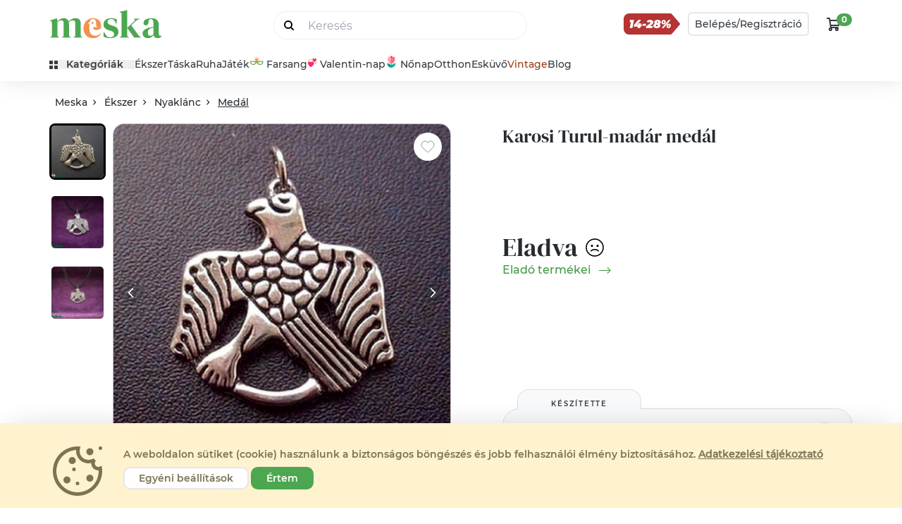

--- FILE ---
content_type: text/html; charset="utf-8"
request_url: https://www.meska.hu/p4598842-karosi-turul-madar-medal
body_size: 112083
content:
<!doctype html>
<html lang="hu">

<head>
    <!-- Required meta tags -->
    <meta charset="utf-8">
    <meta name="viewport" content="width=device-width, initial-scale=1, shrink-to-fit=no">

    <title>Karosi Turul-madár medál- Meska.hu</title>
                        <link rel="canonical" href="https://www.meska.hu/p4598842-karosi-turul-madar-medal">
            
            <meta name="description" content="Csodaszép Karosi Turul-madár medál kézműves Medál egyenesen eganART magyar alkotó műhelyéből.">
                <link rel="image_src" href="https://www.meska.hu/img/product/normal/e/g/eganart_product_31675_120412114236_1.jpg">
    
    <meta name="robots" content="index, follow">
    <meta name="format-detection" content="telephone=no">

    
    <!-- Favicons -->
            <link rel="apple-touch-icon" sizes="57x57" href="https://assets.meska.hu/production/images/logo/2021/favicon/apple-icon-57x57.png">
        <link rel="apple-touch-icon" sizes="60x60" href="https://assets.meska.hu/production/images/logo/2021/favicon/apple-icon-60x60.png">
        <link rel="apple-touch-icon" sizes="72x72" href="https://assets.meska.hu/production/images/logo/2021/favicon/apple-icon-72x72.png">
        <link rel="apple-touch-icon" sizes="76x76" href="https://assets.meska.hu/production/images/logo/2021/favicon/apple-icon-76x76.png">
        <link rel="apple-touch-icon" sizes="114x114" href="https://assets.meska.hu/production/images/logo/2021/favicon/apple-icon-114x114.png">
        <link rel="apple-touch-icon" sizes="120x120" href="https://assets.meska.hu/production/images/logo/2021/favicon/apple-icon-120x120.png">
        <link rel="apple-touch-icon" sizes="144x144" href="https://assets.meska.hu/production/images/logo/2021/favicon/apple-icon-144x144.png">
        <link rel="apple-touch-icon" sizes="152x152" href="https://assets.meska.hu/production/images/logo/2021/favicon/apple-icon-152x152.png">
        <link rel="apple-touch-icon" sizes="180x180" href="https://assets.meska.hu/production/images/logo/2021/favicon/apple-icon-180x180.png">
        <link rel="icon" type="image/png" sizes="144x144" href="https://assets.meska.hu/production/images/logo/2021/favicon/android-icon-144x144.png">
        <link rel="icon" type="image/png" sizes="192x192" href="https://assets.meska.hu/production/images/logo/2021/favicon/android-icon-192x192.png">
        <link rel="icon" type="image/png" sizes="512x512" href="https://assets.meska.hu/production/images/logo/2021/favicon/android-icon-512x512.png">
        <link rel="icon" type="image/png" sizes="32x32" href="https://assets.meska.hu/production/images/logo/2021/favicon/favicon-32x32.png">
        <link rel="icon" type="image/png" sizes="96x96" href="https://assets.meska.hu/production/images/logo/2021/favicon-96x96.png">
        <link rel="icon" type="image/png" sizes="16x16" href="https://assets.meska.hu/production/images/logo/2021/favicon/favicon-16x16.png">
        <link rel="manifest" href="https://assets.meska.hu/production/images/logo/2021/favicon/manifest.json">
        <meta name="msapplication-TileColor" content="#ffffff">
        <meta name="msapplication-TileImage" content="https://assets.meska.hu/production/images/logo/2021/favicon/ms-icon-144x144.png">
        <meta name="theme-color" content="#ffffff">
    
    
    <base href="https://www.meska.hu/" />

    <script>
        // in dbDictionary  group_name: food, key: soup.flavored, value: 'This is a soup with some {{flavoring}}'
// in javascript    _t('food.soup.flavored', {flavoring: 'pepper'})
// in html          "This is a soup with some pepper"

window.Meska = window.Meska || {}
window.Meska.i18n = {
    translate(key, params){
        if(!window.__i18nDict) {
            return "";
        }

        let result = window.__i18nDict[key];

        if (result == undefined){
            result = `missing key: '${key}'`;
        } else if (params != undefined){
            for (let k in params){
                result = result.replace('{{' + k + '}}', params[k]);
            }
        }

        return result;
    }
}
window._t = (value, params = {})=> {return window.Meska.i18n.translate(value, params)}        
window.addEventListener("load", () => {
    document.querySelectorAll("input[type='checkbox'][data-meska-check]").forEach(i => {
        if((i.getAttribute('value') == 'true' )) {
            i.setAttribute('checked','checked');
        }
        i.addEventListener('change', () => {
            i.setAttribute('value', i.checked);
            if(i.checked) {
                i.setAttribute('checked','checked');
            } else {
                i.removeAttribute('checked');
            }
        });
    });
});

    </script>

    <!-- Social media Open Graph -->
    <meta property="og:url" content="https://www.meska.hu/p4598842-karosi-turul-madar-medal" />
<meta property="og:type" content="product" />
<meta property="og:locale" content="hu_HU" />
<meta property="og:title" content="Karosi Turul-madár medál- Meska.hu" />
<meta property="og:description" content="Csodaszép Karosi Turul-madár medál kézműves Medál egyenesen eganART magyar alkotó műhelyéből." />
<meta property="og:image" content="https://www.meska.hu/img/product/normal/e/g/eganart_product_31675_120412114236_1.jpg" />
<meta property="og:site_name" content="Meska.hu" />
<meta property="og:price:amount" content="3000.00" />
<meta property="og:price:currency" content="HUF" />
<meta property="og:availability" content="out of stock" />
<meta property="og:brand" content="eganART" />
    
        <!-- <link rel="preconnect" href="https://fonts.gstatic.com"> -->
    <!-- <link href="https://fonts.googleapis.com/css2?family=DM+Serif+Display:ital@0;1&family=Montserrat:ital,wght@0,400;0,500;0,600;0,700;1,400;1,500;1,600;1,700&display=swap" rel="stylesheet"> -->

    <link rel="stylesheet" href="https://www.meska.hu/v3/css/meska.css?v=1769778654">
            <!-- Google Tag Manager -->
<script>
  (function(w, d, s, l, i) {
    w[l] = w[l] || [];
    w[l].push({
      'gtm.start': new Date().getTime(),
      event: 'gtm.js'
    });
    var f = d.getElementsByTagName(s)[0],
      j = d.createElement(s),
      dl = l != 'dataLayer' ? '&l=' + l : '';
    j.async = true;
    j.src =
      'https://www.googletagmanager.com/gtm.js?id=' + i + dl;
    f.parentNode.insertBefore(j, f);
  })(window, document, 'script', 'dataLayer', 'GTM-WRVPHWB');
</script>
<!-- End Google Tag Manager -->

  <script src="/js/consent_banner.js?v=2"></script>
  <script>
      window.addEventListener("DOMContentLoaded", function() {
          window.Meska.consentBanner().init();
      });
  </script>

<meta name="google-site-verification" content="jmjHDpN0c7jBLHgxsUrJz3MauZKQm3o6lmVuRfiSaM4" />

<meta name="google-site-verification" content="WsJuLxKf1T1vA9esacat0x3wVP1YhZ0OZ1A712qwQS0" />

<meta name="google-site-verification" content="ZbSCBN8ZzuJezF5AwShyrtVcKxSHtMfuyG-_pyMkP2Y" />


<!-- Social things -->
<meta property="fb:app_id" content="943083429143914" />
<script src="https://apis.google.com/js/platform.js" async defer>
    {
        lang: 'hu'
    }
</script>

<meta name="p:domain_verify" content="558a6ae954e9b86e3d27c7c036f1e147" />

<!-- Elado Facebook Shop osszekoteshez -->
<!-- Elado Facebook Shop osszekoteshez vege-->

<!-- Facebook Pixel Code -->
<script>
    ! function(f, b, e, v, n, t, s) {
        if (f.fbq) return;
        n = f.fbq = function() {
            n.callMethod ?
                n.callMethod.apply(n, arguments) : n.queue.push(arguments)
        };
        if (!f._fbq) f._fbq = n;
        n.push = n;
        n.loaded = !0;
        n.version = '2.0';
        n.queue = [];
        t = b.createElement(e);
        t.async = !0;
        t.src = v;
        s = b.getElementsByTagName(e)[0];
        s.parentNode.insertBefore(t, s)
    }(window,
        document, 'script', 'https://connect.facebook.net/en_US/fbevents.js');

    fbq('init', '936375726452989');
    fbq('track', "PageView");
</script>
<noscript><img height="1" width="1" style="display:none" src="https://www.facebook.com/tr?id=936375726452989&ev=PageView&noscript=1" /></noscript>
<!-- End Facebook Pixel Code -->

<!-- Taboola Pixel Code -->
<script type='text/javascript'>
    window._tfa = window._tfa || [];
    window._tfa.push({
        notify: 'event',
        name: 'page_view',
        id: 1280690
    });
    ! function(t, f, a, x) {
        if (!document.getElementById(x)) {
            t.async = 1;
            t.src = a;
            t.id = x;
            f.parentNode.insertBefore(t, f);
        }
    }(document.createElement('script'),
        document.getElementsByTagName('script')[0],
        '//cdn.taboola.com/libtrc/unip/1280690/tfa.js',
        'tb_tfa_script');
</script>
<noscript>
    <img src='https://trc.taboola.com/1280690/log/3/unip?en=page_view' width='0' height='0' style='display:none' />
</noscript>
<!-- End of Taboola Pixel Code -->

<!-- Recova script -->
<script async src="https://api.recova.ai/recova_client.min.js"></script>
    
                <script defer src="https://unpkg.com/alpinejs@3.12.0/dist/cdn.min.js"></script>
        

    <style>
        [x-cloak] {
            display: none !important;
        }
    </style>

            <script type="application/ld+json">
        [
    {
        "@context": "https://schema.org",
        "@type": "BreadcrumbList",
        "itemListElement": [
            {
                "@type": "ListItem",
                "position": 1,
                "name": "Ékszer",
                "item": "https://www.meska.hu/s/ekszer/c-327"
            },
            {
                "@type": "ListItem",
                "position": 2,
                "name": "Nyaklánc",
                "item": "https://www.meska.hu/s/nyaklanc/c-337"
            },
            {
                "@type": "ListItem",
                "position": 3,
                "name": "Medál",
                "item": "https://www.meska.hu/s/medal/c-335"
            },
            {
                "@type": "ListItem",
                "position": 4,
                "name": "Karosi Turul-madár medál"
            }
        ]
    },
    {
        "@context": "https://schema.org",
        "0": {
            "@context": "https://schema.org",
            "@type": "Product",
            "name": "Karosi Turul-madár medál",
            "description": "Karosi Turul madár   \nHonfoglalás-kori emlékünk.\nFejedelmi turul-sólyom ábrázolás.\nAz égbőlszármazás attribútuma.\n\nAz Univerzumban minden formának sajátos (egyedi) rezgése van, lévén, hogy az anyag maga is rezgés.\nHa egy formára ránézel és tetszik, az harmóniában van a Te rezgéseddel, így megemelkedik a rezgésszám és kellemes érzés fog el. Ez pozitív folyamatokat indít be.\nÍgy működnek a talizmánok (jelképek, szimbólumok).\n\nFontos!!! Ne válaszd a talizmánt csak a jelentése miatt, ha nem tetszik a formája akkor nem jön létre a harmonikus rezgés!\n\n\nA medál centrifugál öntéssel készül, majd a galvanizálás után festékkel antikolom.\nNem rozsdásodik (nincs benne vas), \nnem feketedik (nem ezüstözött), \ntisztítása: ecet vagy citromlé.\nFokozott fémérzékenység esetén a hátoldalát vonja be színtelen körömlakkal vagy hordja ruhán kívül.\n\nMérete: 30mm x 28mm\n\nFekete viaszos pamutzsinórt adok ajándékba hozzá.\n#medál #amulett #talizmán #ékszer #sólyom #turul #jelképtár",
            "image": [
                "https://www.meska.hu/img/product/normal/e/g/eganart_product_31675_120412114236_1.jpg",
                "https://www.meska.hu/img/product/normal/e/g/eganart_product_31675_120412114250_2.jpg",
                "https://www.meska.hu/img/product/normal/e/g/eganart_product_31675_120412114305_3.jpg"
            ],
            "sku": "4598842",
            "mpn": "4598842",
            "brand": {
                "@type": "Brand",
                "name": "eganART"
            },
            "offers": {
                "@type": "AggregateOffer",
                "offerCount": 1,
                "lowPrice": "3000.00",
                "highPrice": "3000.00",
                "priceCurrency": "HUF",
                "availability": "https://schema.org/OutOfStock"
            }
        }
    }
]    </script>

    
    <script>

    /**
 * Google tag measurement events object
 * Based on https://developers.google.com/analytics/devguides/collection/ga4/reference/events?client_type=gtm
 */

// console.log('gtmEvents loaded.');

// Define dataLayer
window.dataLayer = window.dataLayer || [];

var gtmEvents = (function () {
    return {
        products: [],
        listData: {},

        init: function (products_json, listData = {}) {
            this.products = JSON.parse(this._nl2br(products_json));
            this.listData = listData;

            // console.log('gtmEvents initialized.');
            return this;
        },

        /**
         * Log this event when the user has been presented with
         * a list of items of a certain category.
         */
        measureViewItemList: function () {
            window.dataLayer.push({
                event: "view_item_list",
                ecommerce: {
                    items: this._parseItemList()
                }
            });
        },

        /**
         * Log this event to indicate when the user has performed a search. You can use
         * this event to identify what users are searching for on your website or app
         *
         * @param string searchTerm The search string
         */
        measureSearchTerm: function (searchTerm) {
            window.dataLayer.push({
                'event': 'search',
                'search_term': searchTerm,
            });
        },

        /**
         * This event signifies an item was selected from a list.
         */
        measureSelectItem: function () {
            // event: select_item
            this._parseItemList();
        },

        /**
         * This event signifies that some content was shown to the user.
         * Use this event to discover the most popular items viewed.
         */
        measureViewItem: function () {
            window.dataLayer.push({
                event: "view_item",
                ecommerce: {
                    items: this._parseItemList()
                }
            });
        },

        /**
         * This event signifies a user has submitted their
         * payment information in an ecommerce checkout process.
         * *
         * @param Object data The additional payment info:
         *  currency: "USD",
         *  value: 30.03,
         *  coupon: "SUMMER_FUN",
         *  payment_type: "Credit Card"
         */
        measureAddPaymentInfo: function (data = {}) {
            // Clear the previous ecommerce object.
            window.dataLayer.push({ecommerce: null});

            var items = [];
            items.push(this._parseItemList());

            var data = {
                event: "add_payment_info",
                ecommerce: {
                    currency: "USD", // PHP: Currency::getCurrencyCode()
                    value: 30.03,
                    coupon: "SUMMER_FUN",
                    payment_type: "Credit Card",
                    items: items
                }
            };

            //console.log(data);
            // window.dataLayer.push(data);
        },

        /**
         * This event signifies a user has submitted their
         * shipping information in an ecommerce checkout process.
         */
        measureAddShippingInfo: function () {
            this._parseItemList();
        },

        /**
         * This event signifies a user has submitted their
         * shipping information in an ecommerce checkout process.
         */
        measureBeginCheckout: function (info) {
            window.dataLayer.push({ecommerce: null});  // Clear the previous ecommerce object.

            var data = {
                event: "begin_checkout",
                ecommerce: this._mergeInfoAndItems(info)
            };

            window.dataLayer.push(data);
        },

        /**
         * This event signifies that an item was added to a cart for purchase.
         * @param Object info The additional info:
         *   currency:	string	required    Currency of the items
         *   value:	    number	required    The monetary value of the event
         *
         *   http://gitlab7563.meska.hu/meska/meska-web/commit/8f37f234c504d80dabce5a9bebe8c710c1570000
         */
        measureAddToCart: function (info) {
            window.dataLayer.push({ecommerce: null});  // Clear the previous ecommerce object.

            var data = {
                event: "add_to_cart",
                ecommerce: this._mergeInfoAndItems(info)
            };

            window.dataLayer.push(data);
        },

        /**
         * This event signifies that an item was removed from a cart.
         * @param Object info The additional info:
         *   currency:	string	required    Currency of the items
         *   value:	    number	required    The monetary value of the event
         */
        measureRemoveFromCart: function (info = {}) {
            window.dataLayer.push({ecommerce: null});  // Clear the previous ecommerce object.

            var data = {
                event: "remove_from_cart",
                ecommerce: this._mergeInfoAndItems(info)
            };

            window.dataLayer.push(data);
        },

        /**
         * Measure a purchase by sending a purchase event with
         * one or more items defined with the relevant fields.
         * @param info
         *    transaction_id: "T_12345",
         *    value: 72.05, // Sum of (price * quantity) for all items.
         *    tax: 3.60,
         *    shipping: 5.99,
         *    currency: "USD",
         *    coupon: "SUMMER_SALE"
         */
        measurePurchaseEvent: function (info = {}) {
            window.dataLayer.push({ecommerce: null});  // Clear the previous ecommerce object.

            var data = {
                event: "purchase",
                ecommerce: this._mergeInfoAndItems(info)
            };

            window.dataLayer.push(data);
        },



        /**
         * Private methods from here ********************************
         */
        _mergeInfoAndItems: function (info) {
            var items = this._parseItemList();

            return Object.assign({}, info, {
                items: items
            });
        },

        _parseItemList: function () {
            // console.log(this.products);
            var that = this,
                items = [],
                products = this.products;

            products.forEach(function (product) {
                var mappedItem = that._mapProduct2Item(product);
                items.push(mappedItem)
            });

            return items;
        },

        _mapProduct2Item: function (product) {
            var listName = this.listData ? this._getListName() : undefined,
                listId   = this.listData ? this.listData[listName] : undefined,
                categoryStr = product.category_string || '',
                categories  = categoryStr.split('/');

            return {
                'item_name':       product.product_name, // Product Name- Type: String
                'item_id':         product.product_id || product.id || product.item_id, // Product ID/SKU- Type: String
                'price':           product.price || product.product_price, // Product price - Type: numeric
                'item_brand':      product.shop_name, //Product brand - Type: string
                'item_category':   categories[0], // Product category Main - Type: string
                'item_category_2': categories[1], // Product category (Mens, Kids) - Type: string
                'item_category_3': categories[2], // Product category (Shirts, Shoes) - Type: string
                'item_category_4': categories[3], // Product category (T-shirt, Sport Shoes) - Type: string
                'item_category_5': categories[4], // product.type_category, // Product category (Short sleeve) - Type: string

                'affiliation':     undefined, // Google Merchandise Store
                'coupon':          undefined,
                'discount':        product.discount === null ? undefined : product.discount,
                'item_variant':    product.variant === "" ? undefined : product.variant, // Variant of the product like color, size etc - Type: string
                'item_list_name':  listName,  // Product List Name - Type: string
                'item_list_id':    listId,    // Product List ID - Type: string
                'location_id':     undefined,
                'index':           undefined,  // Product List Position - Type: Numeric
                'quantity':        product.pack_quantity || product.quantity  // Product quantity - Type: numeric
            };
        },

        _nl2br: function (str) {
            return str.replace(/(?:\r\n|\r|\n)/g, '<br>');
        },

        _getListName: function () {
            return Object.keys(this.listData)[0];
        }
    }
});
</script>    
    <script src="https://www.meska.hu/v3/js/meska.min.js?v=1769778654"></script>

    <script type="text/javascript" src="/Api/categoriesJSON"></script>
    
</head>

<div 
    style="height: 0; width: 0;" 
    class="bg-meska/christmas-brown2 
    bg-meska/valentine-pink 
    bg-meska/wday-light-green
    bg-meska/easter-yellow
    bg-meska/mothers-day-pink
    bg-meska/graduation-blue
    bg-meska/fathers-green 
    bg-meska/birthday-green
    bg-meska/gfm-gray
    bg-meska/sch-gray
    bg-meska/halloween-blue
    bg-meska/saints-pink"
    >
</div>

<body class="theme-hu   ">
     

<script id="_i18n_dict_json" type="text/plain">
{"loginpage.accept_terms_link":"\u00c1ltal\u00e1nos Felhaszn\u00e1l\u00e1si Felt\u00e9teleket","loginpage.accept_terms_and_conditions_checkbox":"Az {{accept_terms}} elolvastam \u00e9s elfogadom.","loginpage.arrow_next":"T\u00f6bb","loginpage.favorite_seller_title":"Kedvenc elad\u00f3id leg\u00fajabb term\u00e9kei","loginpage.recommendYou_title":"Neked aj\u00e1nljuk","loginpage.welcome_nick_name":"\u00dcdv \u00fajra n\u00e1lunk, {{name}}!","loginpage.login_with_meska_account":"Bel\u00e9p\u00e9s","loginpage.email_address":"Email c\u00edm","loginpage.password":"Jelsz\u00f3","loginpage.stay_logged_in_checkbox":"Bel\u00e9pve maradok","loginpage.login_button":"Bel\u00e9pek","loginpage.forgot_my_password":"Elfejtettem a jelszavam","loginpage.or_decor_line":"vagy","loginpage.login_with_facebook_account":"Facebook fi\u00f3kkal l\u00e9pek be","loginpage.not_yet_a_meska_question":"M\u00e9g nem vagy Mesk\u00e1s?","loginpage.join_meska_text":"Semmi gond, ha szeretn\u00e9l, azz\u00e1 v\u00e1lhatsz most!","loginpage.sign_up_button":"Regisztr\u00e1lok","loginpage.login_or_registration_title":"Bejelentkez\u00e9s vagy Regisztr\u00e1ci\u00f3","loginpage.login_title":"Bejelentkez\u00e9s","loginpage.registration_title":"Regisztr\u00e1ci\u00f3","loginpage.login_header":"<div>Bel\u00e9p\u00e9s<\/div> <div class=\"logo-mini h-[50px] md:mx-3\">{{logo}} <\/div> <div>fi\u00f3kkal<\/div>","loginpage.registration_tooltiptext":"\u00dczeneteinkben \u00edgy sz\u00f3l\u00edtunk majd, vagy ha Te \u00edrsz egy elad\u00f3nak, akkor felad\u00f3k\u00e9nt ezt a nevet fogja l\u00e1tni. A ny\u00edlt fel\u00fcleten nem jelen\u00edtj\u00fck meg sehol","loginpage.how_can_we_call_question":"Hogyan sz\u00f3l\u00edthatunk?","loginpage.subscribe_newsletter_checkbox":"Feliratkozom a h\u00edrlev\u00e9lre","loginpage.recaptcha_identification_text":"K\u00e9rj\u00fck jel\u00f6ld meg, hogy a regisztr\u00e1ci\u00f3t nem robot kezdem\u00e9nyezi:<br>","loginpage.registration_information_text":"A gombra val\u00f3 kattint\u00e1s ut\u00e1n azonnal l\u00e9trej\u00f6n regisztr\u00e1ci\u00f3d","loginpage.register_finish_purchase_button":"\u00e9s befejezem a v\u00e1s\u00e1rl\u00e1st","loginpage.registered_before_question":"Kor\u00e1bban m\u00e1r regisztr\u00e1lt\u00e1l?","loginpage.log_in_now":"L\u00e9pj be most!","loginpage.forgot_password_title":"Nem eml\u00e9kszel a jelszavadra?","loginpage.forgot_password_description":"Semmi gond, most be\u00e1ll\u00edthatsz magadnak egy \u00faj jelsz\u00f3t. Ehhez el\u0151sz\u00f6r add meg az email c\u00edmed, amivel regisztr\u00e1lt\u00e1l!","loginpage.new_password_request_button":"\u00daj jelsz\u00f3t szeretn\u00e9k","loginpage.email_sent_title":"Az emailt elk\u00fcldt\u00fck","loginpage.email_sent_again":"Nem kaptad meg? \u00dajrak\u00fcldj\u00fck!","loginpage.email_sent_again_button":"K\u00e9rem \u00fajra az emailt.","loginpage.email_change_password":"A jelsz\u00f3v\u00e1ltoztat\u00e1shoz nyisd meg a <span class=\"font-bold\">{{email}}<\/span> c\u00edmre k\u00fcld\u00f6tt level\u00fcnket \u00e9s \u00edrd be a meger\u0151s\u00edt\u0151 k\u00f3dot.","loginpage.how_to_call_error_message":"A \"Hogyan sz\u00f3litsunk\" mez\u0151 kit\u00f6lt\u00e9se k\u00f6telez\u0151!","loginpage.email_address_error_message":"Az e-mail c\u00edm kit\u00f6lt\u00e9se k\u00f6telez\u0151!","loginpage.recaptcha_error_message":"Jel\u00f6ld be, hogy nem vagy robot! (Ezut\u00e1n, ha k\u00e9rd\u00e9st tesz fel a rendszer, v\u00e1laszolj r\u00e1)","loginpage.contract_term_error_message":"Nem fogadtad el a szerz\u0151d\u00e9s felt\u00e9teleit!","loginpage.correct_email_error_message":"K\u00e9rj\u00fck ellen\u0151rizd megadott e-mail c\u00edmed helyess\u00e9g\u00e9t!","loginpage.failed_login_attempts":"Hiba a bejelentkez\u00e9skor!<br><br> 3 sikertelen pr\u00f3b\u00e1lkoz\u00e1st k\u00f6vet\u0151en biztons\u00e1gi okokb\u00f3l 10 percre letiltjuk a bel\u00e9p\u00e9st.<br><br> Lehets\u00e9ges okok:<br> <ul style=\"padding-left: 20px;\"> <li>el\u00edrtad e-mail c\u00edmedet vagy jelszavadat<\/li> <li>rossz jelsz\u00f3t adt\u00e1l meg<br><a href=\"\/ForgotPassword\">K\u00e9rj jelsz\u00f3 eml\u00e9keztet\u0151t ide kattintva!<\/a><\/li> <li>m\u00e9g nem regisztr\u00e1lt\u00e1l az oldalon<\/li> <\/ul>","loginpage.succefull_registration_message":"K\u00f6sz\u00f6nj\u00fck regisztr\u00e1ci\u00f3d! E-mail c\u00edmed \u00e9s jelszavad seg\u00edts\u00e9g\u00e9vel jelentkezz be a Mesk\u00e1ra!","loginpage.succefull_registration_message2":"A regisztr\u00e1ci\u00f3d meger\u0151s\u00edt\u00e9se sikeres volt! E-mail c\u00edmed \u00e9s jelszavad seg\u00edts\u00e9g\u00e9vel jelentkezz be a Mesk\u00e1ra!","loginpage.error_message_email_exist":"Ezzel az e-mail c\u00edmmel m\u00e1r regisztr\u00e1ltak!","loginpage.error_message_password_length":"Jelszavadnak minimum {{length}} karakterb\u0151l kell \u00e1llnia.","loginpage.invalid_login_data":"Hib\u00e1s bel\u00e9p\u00e9si adatok.","loginpage.temporary_login_error":"\u00c1tmeneti hiba, k\u00e9rj\u00fck, pr\u00f3b\u00e1ld meg \u00fajra!","loginpage.error_must_accept_terms":"Felhaszn\u00e1l\u00e1si Felt\u00e9telek elfogad\u00e1sa n\u00e9lk\u00fcl nem tudsz regisztr\u00e1lni.","loginpage.succesfull_registration_message":"Sikeres regisztr\u00e1ci\u00f3, k\u00e9rj\u00fck l\u00e9pj be!","loginpage.temporary_registration_message":"\u00c1tmeneti hiba, k\u00e9rj\u00fck, pr\u00f3b\u00e1ld meg \u00fajra!","loginpage.help":"Seg\u00edts\u00e9g","header.search_placeholder":"Keres\u00e9s","header.my_favourites":"Kedvenceim","header.my_profile":"Profilom","header.profile_menu_link_messages":"\u00dczenetek","header.profile_menu_link_purchases":"V\u00e1s\u00e1rl\u00e1saim","header.profile_menu_link_giftcard":"Aj\u00e1nd\u00e9kutalv\u00e1ny","header.profile_menu_link_settings":"Be\u00e1ll\u00edt\u00e1sok","header.profile_menu_link_selling":"Eladok a Mesk\u00e1n","header.profile_menu_link_productupload":"\u00daj term\u00e9k felt\u00f6lt\u00e9se","header.profile_menu_link_myproducts":"Akt\u00edv term\u00e9keim","header.profile_menu_link_product_group_editor":"Term\u00e9kek gyorsszerkeszt\u00e9se","header.profile_menu_link_sold":"Elad\u00e1sok","header.profile_menu_link_money_withdraw":"Egyenlegfelt\u00f6lt\u00e9s","header.profile_menu_link_userlist":"\u00d6sszes Profil men\u00fc","header.profile_menu_link_exit":"Kijelentkez\u00e9s","header.sell_menuitem":"Eladok","header.login_button":"Bel\u00e9p\u00e9s","header.login_or_register_button1":"Bel\u00e9p\u00e9s\/","header.login_or_register_button2":"Regisztr\u00e1ci\u00f3","header.openmenu_categories":"Kateg\u00f3ri\u00e1k","header.openmenu_jewellery":"\u00c9kszer","header.openmenu_bag":"T\u00e1ska","header.openmenu_dress":"Ruha","header.openmenu_game":"J\u00e1t\u00e9k","header.openmenu_home":"Otthon","header.openmenu_wedding":"Esk\u00fcv\u0151","header.openmenu_wedding_gift":"N\u00e1szaj\u00e1nd\u00e9k","header.openmenu_birthday":"Sz\u00fclinapra","header.openmenu_secret_santa":"Mikul\u00e1st mindenhova","header.openmenu_autumn":"\u0150szi d\u00edszek, dekor\u00e1ci\u00f3k","header.openmenu_beauty":"Sz\u00e9ps\u00e9g","header.openmenu_vintage":"Vintage","header.openmenu_easter":"H\u00fasv\u00e9t","header.openmenu_spring":"Tavaszi dekor","header.openmenu_graduation":"Ballag\u00e1s","header.openmenu_blog":"Blog","header.openmenu_blog_url":"https:\/\/blog.meska.hu\/","header.openmenu_search_placeholder":"Keres\u00e9s","header.search_button":"Sz\u0171r\u00f6m","header.searchsuggestion_categories":"Kateg\u00f3ri\u00e1k","header.searchsuggestion_shops":"Boltok","header.searchsuggestion_search_this":"Keres\u00e9s erre:","header.searchsuggestion_between_materials":"Alapanyagok k\u00f6z\u00f6tt","header.meta_description":"T\u00f6bb, mint 230.000 k\u00e9zm\u0171ves-design term\u00e9k hazai alkot\u00f3kt\u00f3l. \u00c9kszerek, Ruh\u00e1k, T\u00e1sk\u00e1k, H\u00e1ztart\u00e1si eszk\u00f6z\u00f6k, Kozmetikumok, J\u00e1t\u00e9kok, F\u00e9rfiaknak is. Aj\u00e1nd\u00e9kutalv\u00e1ny. DIY. Rendel\u00e9sre is. Alkot\u00f3i Boltok. St\u00edlusok: \u00cdnyenc, Hagyom\u00e1ny\u00f6rz\u0151.","header.meta_title":"Meska - Egyedi K\u00e9zm\u0171ves Term\u00e9kek \u00e9s Aj\u00e1nd\u00e9kok K\u00f6zvetlen\u00fcl a K\u00e9sz\u00edt\u0151kt\u0151l, meska.hu","header.cookie_information_text":"A weboldalon s\u00fctiket (cookie) haszn\u00e1lunk a biztons\u00e1gos b\u00f6ng\u00e9sz\u00e9s \u00e9s jobb felhaszn\u00e1l\u00f3i \u00e9lm\u00e9ny biztos\u00edt\u00e1s\u00e1hoz.","header.cookie_information_text2":"K\u00e9rj\u00fck, olvasd el az %s.","header.cookie_granted":"Elfogad\u00e1s","header.cookie_denied":"Elutas\u00edt\u00e1s","header.privacy_statement":"Adatv\u00e9delmi t\u00e1j\u00e9koztat\u00f3","header.basic_cookies":"N\u00e9lk\u00fcl\u00f6zhetetlen s\u00fctik","header.performance_cookies":"Teljes\u00edtm\u00e9nyt biztos\u00edt\u00f3 s\u00fctik","header.profile_cookies":"Funkcion\u00e1lis \u00e9s profil s\u00fctik","header.advertisement_cookies":"Hirdet\u00e9si \/ c\u00e9lzott s\u00fctik","header.accept_cookies_button":"\u00c9rtem","header.custom_cookies_button":"Egy\u00e9ni be\u00e1ll\u00edt\u00e1sok","header.denied_cookies_button":"Elutas\u00edt\u00e1s","header.cookies_save_button":"Be\u00e1ll\u00edt\u00e1sok ment\u00e9se","header.ad_storage":"Hirdet\u00e9si adatok","header.ad_user_data":"Felhaszn\u00e1l\u00f3i adatok","header.ad_personalization":"Szem\u00e9lyre szabott hirdet\u00e9sek","header.analytics_storage":"Statisztikai adatok","header.necessary_cookies":"M\u0171k\u00f6d\u00e9shez sz\u00fcks\u00e9ges","header.categories_sidebar_title":"Kateg\u00f3ri\u00e1k","header.openmenu_for_men":"F\u00e9rfiaknak","header.openmenu_school_start":"Ovi- \u00e9s sulikezd\u00e9s","header.openmenu_christmas":"Kar\u00e1csony","header.openmenu_christmas_presents":"Kar\u00e1csonyi aj\u00e1nd\u00e9kok","header.openmenu_christmas_decor":"Dekor\u00e1ci\u00f3","header.openmenu_gifts":"Aj\u00e1nd\u00e9kok","header.openmenu_saints":"Mindenszentek","header.openmenu_halloween":"Halloween","header.openmenu_santa":"Mikul\u00e1s","header.openmenu_valentine":"Valentin-nap","header.openmenu_mask":"Farsangi jelmezek","header.openmenu_womens_day":"N\u0151nap","header.openmenu_martisor":"Marcisor","header.openmenu_mothers_day":"Any\u00e1k napja","header.openmenu_fathers_day":"Ap\u00e1k napja","header.openmenu_manday":"F\u00e9rfiaknak","header.openmenu_spiritual":"Spiritualit\u00e1s","header.openmenu_babywaiting":"Babav\u00e1r\u00e1s","header.openmenu_cockade":"Kok\u00e1rda","header.favourite_products_shops":"Kedvem term\u00e9keim\/Boltjaim","header.site_title":"Meska - Egyedi K\u00e9zm\u0171ves Term\u00e9kek \u00e9s Aj\u00e1nd\u00e9kok K\u00f6zvetlen\u00fcl a K\u00e9sz\u00edt\u0151kt\u0151l","header.short_title":"K\u00e9zm\u0171ves term\u00e9kek","header.your_meska":"A Te Mesk\u00e1d","header.logo":"Meska log\u00f3","newsletter.sub_welcome_message":"K\u00f6sz\u00f6nj\u00fck, hogy feliratkozt\u00e1l a Meska h\u00edrlevel\u00e9re!","newsletter.sub_email_message":"Figyeld az e-mailjeidet, hamarosan jelentkez\u00fcnk :)","newsletter.sub_recommender_text":"Addig is n\u00e9zd meg aj\u00e1nlott term\u00e9keinket","newsletter.most_popular_product":"Legn\u00e9pszer\u0171bb term\u00e9kek","newsletter.top_sellers":"Legnagyobb forgalm\u00fa elad\u00f3k","newsletter.most_popular_bags":"Legn\u00e9pszer\u0171bb t\u00e1sk\u00e1k","newsletter.newsletter_unsubscription":"H\u00edrlev\u00e9l-leiratkoz\u00e1s","newsletter.newsletter_unsubscription_after":"Sikeresen leiratkozt\u00e1l a h\u00edrlev\u00e9lr\u0151l.","newsletter.unsub_recommender_text":"V\u00e1runk vissza, addig is n\u00e9zd meg aj\u00e1nlott term\u00e9keinket","newsletter.confirm_sub_title":"H\u00edrlev\u00e9l-feliratkoz\u00e1s","newsletter.congrats_1":"Gratul\u00e1lunk! H\u00edrlev\u00e9l-feliratkoz\u00e1sod a(z)","newsletter.congrats_2":"e-mail c\u00edmeddel r\u00f6gz\u00edtett\u00fck.","newsletter.confirm_recommender_text":"N\u00e9zd meg aj\u00e1nlott term\u00e9keinket","newsletter.sub_now_text":"Iratkozz fel a H\u00edrlevel\u00fcnkre!","newsletter.sub_success_text_1":"K\u00fcldt\u00fcnk egy e-mailt a(z)","newsletter.sub_success_text_2":"e-mail c\u00edmedre.","newsletter.sub_success_email_message":"K\u00e9rj\u00fck, ellen\u0151rizd a k\u00fcld\u00f6tt e-mailt \u00e9s klikkelj a h\u00edrlev\u00e9l elfogad\u00e1sa linkre az \u00fczenetben.","newsletter.sub_form_text":"E-mail c\u00edmedet nem adjuk ki harmadik f\u00e9l r\u00e9sz\u00e9re, a leiratkoz\u00e1sra b\u00e1rmikor lehet\u0151s\u00e9ged van. <br> A feliratkoz\u00e1ssal elfogadod a <a class=\"meska-link\" href=\"https:\/\/www.meska.hu\/Static\/privacy_policy\" target=\"_blank\">Meska Adatkezel\u00e9si T\u00e1j\u00e9koztat\u00f3j\u00e1t<\/a>","newsletter.sub_form_name":"Hogyan sz\u00f3l\u00edthatunk?","newsletter.sub_form_email":"E-mail c\u00edm","newsletter.sub_base_text":"Add meg adataidat \u00e9s megosztjuk Veled a leg\u00fajabb alkot\u00f3i t\u00f6rt\u00e9neteket \u00e9s m\u00e1s, aktu\u00e1lis \u00e9s \u00e9rdekes inform\u00e1ci\u00f3kat e-mailben.<br> A feliratkoz\u00e1ssal hozz\u00e1j\u00e1rulsz, hogy a Meska.hu Kft. hasznos tartalmakat, \u00e9rtes\u00edt\u00e9seket \u00e9s eDM-et k\u00fcldj\u00f6n.","newsletter.name_error_message":"K\u00e9rj\u00fck adj meg nevet!","newsletter.email_error_message":"K\u00e9rj\u00fck adj meg e-mailt!","newsletter.capatcha_error_message":"Captcha ellen\u0151rz\u00e9s sikertelen. Pr\u00f3b\u00e1ld \u00fajra!","newsletter.data_management_permission":"K\u00e9rj\u00fck fogadd el a Meska Adatkezel\u00e9si felt\u00e9teleit!","newsletter.subscription_error":"Hiba t\u00f6rt\u00e9nt a feliratkoz\u00e1s sor\u00e1n, k\u00e9rj\u00fck pr\u00f3b\u00e1ld meg \u00fajra!","newsletter.dialog.imgsrc":"https:\/\/assets.meska.hu\/production\/images\/newsletter\/newsletter_popup.webp","newsletter.dialog.imgalt":"Boldog Meska h\u00edrlevelt olvas\u00f3k","newsletter.dialog.title":"Nyerj Meska aj\u00e1nd\u00e9kutalv\u00e1nyt<br>20 000 Ft \u00f6ssz\u00e9rt\u00e9kben!","newsletter.dialog.description":"Add meg e-mail c\u00edmed ezen a formon dec. 16-ig \u00e9s r\u00e9szt veszel a j\u00e1t\u00e9kban! J\u00e1t\u00e9kszab\u00e1lyzat <a href=\"https:\/\/www.meska.hu\/Blog\/post\/NyerjMeskaajandekutalvanyt20000Ftosszertekbenjatekszabalyzata?p=cG9zdF9pZD0xODc0\" class=\"meska-link\" target=\"_blank\">itt<\/a>.","newsletter.dialog.name_placeholder":"Hogyan sz\u00f3l\u00edthatunk?","newsletter.dialog.email_placeholder":"E-mail c\u00edm","newsletter.dialog.aff":"A feliratkoz\u00e1ssal elfogadod a <a href=\"https:\/\/www.meska.hu\/Static\/privacy_policy\" class=\"meska-link\" target=\"_blank\">Meska Adatkezel\u00e9si T\u00e1j\u00e9koztat\u00f3j\u00e1t<\/a>","newsletter.dialog.subscribe_button":"Feliratkozom a h\u00edrlev\u00e9lre","newsletter.dialog.never":"T\u00f6bbet ne jelenjen meg","newsletter.dialog.later":"K\u00e9s\u0151bb","newsletter.dialog.error":"Hiba t\u00f6rt\u00e9nt feliratkoz\u00e1s k\u00f6zben. K\u00e9rj\u00fck, pr\u00f3b\u00e1ld \u00fajra!","newsletter.dialog.success":"Sikeres feliratkoz\u00e1s!","productpage.about_him_clickitem":"R\u00f3la mondt\u00e1k","productpage.accept_special_orders":"Egyedi rendel\u00e9seket is v\u00e1llal","productpage.active_products_card":"Akt\u00edv term\u00e9kei","productpage.available":"El\u00e9rhet\u0151:","productpage.colours":"Sz\u00ednek","productpage.components":"\u00d6sszetev\u0151k","productpage.created_by":"K\u00e9sz\u00edtette","productpage.customer_order_message":"A term\u00e9k <strong> egy Meska felhaszn\u00e1l\u00f3 <\/strong> egyedi megrendel\u00e9s\u00e9re k\u00e9sz\u00fclt, ez\u00e9rt megv\u00e1s\u00e1rl\u00e1sa is csak sz\u00e1m\u00e1ra lehets\u00e9ges. Ha szeretn\u00e9l ilyen vagy hasonl\u00f3 term\u00e9ket, <a class=\"meska-link\" href=\"{{order_url}}\">vedd fel a kapcsolatot a term\u00e9k k\u00e9sz\u00edt\u0151j\u00e9vel!<\/a>","productpage.deleted":"T\u00f6r\u00f6lt","productpage.delivered_immediately":"K\u00e9szterm\u00e9k, azonnal sz\u00e1ll\u00edthat\u00f3","productpage.delivered_immediately2":"K\u00e9szterm\u00e9k, azonnal sz\u00e1ll\u00edthat\u00f3","productpage.description_menuitem":"Le\u00edr\u00e1s","productpage.description_menuitem2":"Le\u00edr\u00e1s","productpage.details_menuitem":"Term\u00e9kjellemz\u0151k","productpage.details_menuitem2":"Jellemz\u0151k","productpage.different":"A term\u00e9k a k\u00e9pen l\u00e1totthoz k\u00e9pest t\u00f6bb r\u00e9szletben is elt\u00e9rhet.","productpage.different_default":"A term\u00e9k elt\u00e9rhet a k\u00e9pen l\u00e1that\u00f3t\u00f3l.","productpage.different_default2":"A term\u00e9k elt\u00e9rhet a k\u00e9pen l\u00e1that\u00f3t\u00f3l.","productpage.different2":"A term\u00e9k a k\u00e9pen l\u00e1totthoz k\u00e9pest t\u00f6bb r\u00e9szletben is elt\u00e9rhet.","productpage.expired":"Lej\u00e1rt","productpage.expired_deleted":"Lej\u00e1rt - T\u00f6r\u00f6lt","productpage.feature":"Jellemz\u0151","productpage.followers_card":"K\u00f6vet\u0151i","productpage.for_sale":"Elad\u00f3","productpage.made_to_order":"Rendel\u00e9sre k\u00e9sz\u00fcl, elk\u00e9sz\u00edt\u00e9si id\u0151: ~","productpage.material_for_handicraft":"K\u00e9zm\u0171vess\u00e9ghez haszn\u00e1lt alapanyag","productpage.material_from":"Anyaga:","productpage.meska_link":"Meska","productpage.message_seller_btn":"\u00dczenek az elad\u00f3nak","productpage.not_different":"A term\u00e9k a k\u00e9pen l\u00e1that\u00f3val teljesen azonos lesz.","productpage.not_different2":"A term\u00e9k a k\u00e9pen l\u00e1that\u00f3val teljesen azonos lesz.","productpage.notification_product_available_button":"\u00c9rtes\u00edt\u00e9st k\u00e9rek, ha a term\u00e9k ism\u00e9t el\u00e9rhet\u0151","productpage.order_from_button":"Megrendelem","productpage.orderable":"Rendelhet\u0151:","productpage.postage_menuitem":"Sz\u00e1ll\u00edt\u00e1si inf\u00f3","productpage.postage_menuitem2":"Sz\u00e1ll\u00edt\u00e1s","productpage.product_code":"Term\u00e9kk\u00f3d","productpage.product_notification_link":"Term\u00e9k bejelent\u00e9se","productpage.products_sold_card":"Eladott term\u00e9kei","productpage.question_about_product_link":"K\u00e9rd\u00e9sem van a term\u00e9kr\u0151l","productpage.question_form_title_message":"\u00dczenet","productpage.question_form_title_connection":"kapcs\u00e1n","productpage.question_form_placeholder":"\u00cdrd ide az \u00fczeneted","productpage.user_not_logged_in":"Az \u00fczenetk\u00fcld\u00e9shez be kell jelentkezned!","productpage.missing_message_text":"Besz\u00e9lget\u00e9shez k\u00e9rj\u00fck \u00edrj ide valamit!","productpage.global_error":"Hiba t\u00f6rt\u00e9nt az \u00fczenet k\u00fcld\u00e9se k\u00f6zben. K\u00e9rj\u00fck, pr\u00f3b\u00e1ld \u00fajra!","productpage.question_about_product_sent":"\u00dczenetedet sikeres elk\u00fcldt\u00fck!","productpage.quite_different":"A term\u00e9k a k\u00e9pen l\u00e1that\u00f3val szinte azonos lesz, kisebb elt\u00e9r\u00e9sek el\u0151fordulhatnak.","productpage.quite_different2":"A term\u00e9k a k\u00e9pen l\u00e1that\u00f3val szinte azonos lesz, kisebb elt\u00e9r\u00e9sek el\u0151fordulhatnak.","productpage.seller_all_products_link":"\u00f6sszes term\u00e9ke","productpage.seller_other_products_title":"tov\u00e1bbi term\u00e9kei","productpage.seller_products":"Elad\u00f3 term\u00e9kei","productpage.shop_arrow_link":"boltja","productpage.shop_arrow_link2":"boltja","productpage.shop_vacation_end_date":"{{date}}-ig szabads\u00e1gon l\u00e9v\u0151 bolt","productpage.shopping_after_holidays":"{{shop_name}} term\u00e9keit ezt k\u00f6vet\u0151en tudod megv\u00e1s\u00e1rolni.","productpage.shopping_cart_btn":"Kos\u00e1rba","productpage.similar_products_title":"Hasonl\u00f3 term\u00e9kek","productpage.sold":"Eladva","productpage.sold_deleted":"Eladott - T\u00f6r\u00f6lt","productpage.technics":"Technika:","productpage.technique":"Technika","productpage.to_order_product_time":"Rendel\u00e9sre k\u00e9sz\u00fcl, elk\u00e9sz\u00edt\u00e9si id\u0151: ~ {{product}} munkanap","productpage.used_product":"term\u00e9k","productpage.vintage":"Vintage, r\u00e9gis\u00e9g","productpage.vintage_style_product":"Vintage st\u00edlus\u00fa term\u00e9k","productpage.workday":"munkanap","productpage.all_products":"\u00f6sszes term\u00e9ke","productpage.more_similar_products":"M\u00e9g t\u00f6bb hasonl\u00f3 term\u00e9k >","productpage.products_viewed":"Megtekintett term\u00e9kek","productpage.all_products_viewed":"\u00d6sszes megtekintett term\u00e9k","productpage.delivery_methods_and_fees":"Lehets\u00e9ges sz\u00e1ll\u00edt\u00e1si m\u00f3dok \u00e9s d\u00edjai (Magyarorsz\u00e1gra)","productpage.when_buying_one_product":"Egy term\u00e9k","productpage.when_buying_more_product":"T\u00f6bb term\u00e9k","productpage.free_shipping_limit":"Ingyenes sz\u00e1ll\u00edt\u00e1s {{limit}} v\u00e1s\u00e1rl\u00e1s felett","productpage.like_the_product_share_with_friends":"Tetszik a term\u00e9k? Megosztan\u00e1d bar\u00e1taiddal?","productpage.click_share":"Kattints","productpage.click_share2":"Megoszt\u00e1s","productpage.more_similar_product1":"M\u00e9g t\u00f6bb","productpage.more_similar_product2":"hasonl\u00f3 term\u00e9k","productpage.intro_price":"Bevezet\u0151 \u00e1r","productpage.thematic_title":"Aj\u00e1nlott v\u00e1logat\u00e1sok","productpage.to_order_product_time2":"Neked k\u00e9sz\u00fcl kb. {{product}} munkanap alatt","productpage.delivered_immediately3":"K\u00e9szleten - azonnal sz\u00e1ll\u00edthat\u00f3","productpage.set_notification_request":"K\u00e9r\u00e9sed r\u00f6gz\u00edtett\u00fck. \u00c9rtes\u00edt\u00e9st k\u00fcld\u00fcnk amint a bolt term\u00e9kei \u00fajra megv\u00e1s\u00e1rolhat\u00f3ak.","productpage.meta_description_part_1":"Csodasz\u00e9p","productpage.meta_description_part_2":"k\u00e9zm\u0171ves","productpage.meta_description_part_3":"egyenesen","productpage.meta_description_part_4":"magyar alkot\u00f3 m\u0171hely\u00e9b\u0151l","productpage.meta_description_part_5":"[K\u00e9szterm\u00e9k, azonnal rendelhet\u0151].","productpage.meta_description":"Csodasz\u00e9p {{productName}} k\u00e9zm\u0171ves {{catName}} egyenesen {{shopName}} magyar alkot\u00f3 m\u0171hely\u00e9b\u0151l.","productpage.product_variant_colour":"sz\u00edn","productpage.product_variant_size":"m\u00e9ret","productpage.product_variant_additional":"kieg\u00e9sz\u00edt\u0151","productpage.where_country_to_ship_market":"HU","productpage.product_price":"\u00c1ra","productpage.product_available":"Term\u00e9k el\u00e9rhet\u0151s\u00e9ge","productpage.product_type":"Term\u00e9k t\u00edpusa","productpage.product_merchant":"Elad\u00f3 adatai","productpage.merchant_individual":"Mag\u00e1nszem\u00e9ly","popups.message_form_popup_title":"\u00dczenet {{recipient_name}}","popups.message_form_popup_title_message_to_user":"v\u00e1s\u00e1rl\u00f3nak","popups.message_form_popup_title_message_to_shop":"elad\u00f3nak","popups.message_form_popup_general_title":"\u00dczenet <span class=\"capitalize\">{{recipient_name}}<\/span> r\u00e9sz\u00e9re","popups.message_form_text1":"El\u00e9rhet\u0151s\u00e9gek megad\u00e1sa az \u00fczenetben nem megengedett.","popups.message_form_text2":"Az \u00fczenetben megrendelt term\u00e9ket az elad\u00f3 \u00e1ltal a Mesk\u00e1ra felt\u00f6ltve tudod majd megv\u00e1s\u00e1rolni. <br> K\u00e9pet elkezdett besz\u00e9lget\u00e9shez tudsz csatolni (az els\u0151 \u00fczenetk\u00fcld\u00e9s ut\u00e1n) a Profilom\/\u00dczenetek men\u00fcb\u0151l.","popups.placeholder_text":"\u00cdrd ide az \u00fczeneted","popups.user_not_logged_in":"Az \u00fczenetk\u00fcld\u00e9shez k\u00e9rj\u00fck jelentkezz be Meska fi\u00f3kodba.","popups.missing_message_text":"A besz\u00e9lget\u00e9s megkezd\u00e9s\u00e9hez k\u00e9rj\u00fck \u00edrj ide valamit!","popups.send_message_btn":"K\u00fcld\u00e9s","popups.global_error":"Hiba t\u00f6rt\u00e9nt az \u00fczenet k\u00fcld\u00e9se k\u00f6zben. K\u00e9rj\u00fck, pr\u00f3b\u00e1ld \u00fajra!","popups.message_sent":"\u00dczenetedet sikeres elk\u00fcldt\u00fck!","popups.product_message_popup_title":"\u00dczenet az elad\u00f3nak","popups.product":"Term\u00e9k:","popups.message_form_popup_title_message_to_user_default":"\u00dczenet a felhaszn\u00e1l\u00f3nak","popups.message_form_popup_title_message_to_shop_default":"\u00dczenet az elad\u00f3nak","popups.rate_form_popup_title":"\u00c9rt\u00e9kel\u00e9s k\u00e9sz\u00edt\u00e9se","popups.rate_form_info_text":"Ha m\u00e1r lez\u00e1rult az ad\u00e1sv\u00e9tel, \u00e9rt\u00e9keld partneredet!<br>Gond eset\u00e9n el\u0151bb mindig vedd fel a kapcsolatot a m\u00e1sik f\u00e9llel, nagyon rossz \u00e9rz\u00e9s, ha az \u00e9rt\u00e9kel\u00e9sben szembes\u00fcl a probl\u00e9m\u00e1val.","popups.rate_form_write_message":"\u00dczenetk\u00fcld\u00e9s","popups.rate_form_info_customer_rate":"V\u00e1s\u00e1rl\u00f3 \u00e9rt\u00e9kel\u00e9se:","popups.rate_form_info_cant_modify_later":"Fel szeretn\u00e9nk h\u00edvni a figyelmedet, hogy az \u00e9rt\u00e9kel\u00e9sek ut\u00f3lagos m\u00f3dos\u00edt\u00e1s\u00e1ra semmilyen form\u00e1ban sincs lehet\u0151s\u00e9g.","popups.send_rate":"Elk\u00fcld\u00f6m","popups.rate_form_field_required":"K\u00e9rj\u00fck, a sz\u00f6veges mez\u0151t is t\u00f6ltsd ki.","popups.rate_successfully_sent":"Sikeresen \u00e9rt\u00e9kelted az elad\u00e1st.","popups.okay_button":"Rendben","popups.remind_me_later":"Eml\u00e9keztess k\u00e9s\u0151bb"}</script>

<script>
    try {
        window.__i18nDict = JSON.parse(document.getElementById("_i18n_dict_json").innerHTML);    
    } catch (error) {
        // console.log("i18n parse error", error);
    }
</script>



    
    <!-- Social things -->
<div id="fb-root"></div>
<script>(function (d, s, id) {
        var js, fjs = d.getElementsByTagName(s)[0];
        if (d.getElementById(id))
            return;
        js = d.createElement(s);
        js.id = id;
        js.src = "//connect.facebook.net/hu_HU/sdk.js#xfbml=1&version=v2.7&appId=943083429143914";
        fjs.parentNode.insertBefore(js, fjs);
    }(document, 'script', 'facebook-jssdk'));</script>
<!-- Social things end -->

<!-- Google Tag Manager (noscript) -->
<noscript>
    <iframe src="https://www.googletagmanager.com/ns.html?id=GTM-WRVPHWB"
            height="0" width="0" style="display:none; visibility:hidden">
    </iframe>
</noscript>
<!-- End Google Tag Manager (noscript) -->


    <script>
    window.meska = window.meska || {};
    window.meska.popupDisplay = function(popupType) {
        return {
            isPopupOpen: false,
            checked: false,
            popupType: popupType,
            isBarion: false,
            isStripe: false,

            init() {
                fetch('/Dashboard/getPopupDisplayState', {
                        method: 'POST',
                        headers: {
                            'Content-Type': 'application/json'
                        },
                        body: JSON.stringify({
                            popupType: this.popupType
                        })
                    })
                    .then(response => response.json())
                    .then(data => {
                        if (data.status === 'ok') {
                            this.isPopupOpen = !data.hasSeenPopup;
                        }
                    })
                    .catch((error) => {});
            },

            toggleChecked() {
                this.checked = !this.checked;

                setTimeout(() => {
                    this.updateCheckboxState();
                }, 250);
            },

            closePopup() {
                this.isPopupOpen = false;
            },

            updateCheckboxState() {
                fetch('/Dashboard/setPopupDisplay', {
                        method: 'POST',
                        headers: {
                            'Content-Type': 'application/json'
                        },
                        body: JSON.stringify({
                            checked: this.checked,
                            popupType: this.popupType
                        })
                    })
                    .then(response => response.json())
                    .then(data => {
                        if (data.status === 'ok') {
                            this.isPopupOpen = false;
                        }
                    })
                    .catch(error => {});
            }
        }
    }
</script>

    <main class="w-full relative min-h-full">
        <!--header from here -->
                    <div class="backgroundFigures hidden 2xl:block absolute top-0 left-0 w-full" style="height: 100%; z-index: -1; overflow: hidden;">
                <div class="relative">
                    <div class="yellowForm absolute top-0 right-0"><svg width="190" height="1600" viewBox="0 0 190 2000" fill="none" xmlns="http://www.w3.org/2000/svg">
<path fill-rule="evenodd" clip-rule="evenodd" d="M283.934 -4.12614C378.031 -27.0707 473.184 18.4512 546.373 81.8865C620.263 145.929 671.999 233.545 670.96 331.32C669.873 433.574 628.302 539.154 540.949 592.319C459.136 642.112 360.881 600.973 268.319 576.375C173.431 551.159 54.6654 543.734 16.9739 453.075C-20.6041 362.69 57.8928 273.492 107.25 188.962C153.532 109.698 194.76 17.6179 283.934 -4.12614Z" fill="#FFF8E4"/>
<path d="M320.499 297.5C320.499 297.5 181.615 348.638 173.132 416.064C164.649 483.491 251.824 513.845 264.958 476.1C278.092 438.354 103.951 393.29 27.5153 479.527C-38.2525 553.728 34.1316 725.5 84.9994 819C135.867 912.5 187.5 1068 84.9993 1155" stroke="#D1CFC9" stroke-width="2" stroke-linecap="round" stroke-dasharray="7 5"/>
<path d="M65.1377 1170.37L70.0802 1170.1" stroke="#D1CFC9" stroke-width="2"/>
<path d="M72.9546 1177.38L72.7244 1173.14" stroke="#D1CFC9" stroke-width="2" stroke-linecap="round"/>
<circle cx="60.1954" cy="1170.64" r="5" transform="rotate(-48.1106 60.1954 1170.64)" stroke="#D1CFC9" stroke-width="2"/>
<circle cx="73.5953" cy="1182.66" r="5" transform="rotate(-48.1106 73.5953 1182.66)" stroke="#D1CFC9" stroke-width="2"/>
<path d="M88.3251 1171.74C91.4357 1171.57 93.8918 1169.16 94.2081 1166.16L75.4147 1167.18L75.6125 1170.82C75.6608 1171.71 76.4209 1172.39 77.3102 1172.34L88.3251 1171.74Z" stroke="#D1CFC9" stroke-width="2"/>
<path d="M69.071 1153.01C68.902 1149.9 71.0351 1147.2 73.9849 1146.56L75.3664 1171.98L72.5559 1172.13C71.2091 1172.21 70.0579 1171.17 69.9847 1169.83L69.071 1153.01Z" stroke="#D1CFC9" stroke-width="2"/>
</svg>
</div>
                    <div class="orangeForm absolute left-0" style="top: 16.5rem;"><svg fill="none" xmlns="http://www.w3.org/2000/svg" width="200" height="1100" viewBox="0 0 200 900" preserveAspectRatio="none">
<path fill-rule="evenodd" clip-rule="evenodd" d="M-163.506 99.4866C-68.0642 125.84 5.87481 195.435 48.9078 279.015C96.7031 371.843 125.637 478.719 76.4249 565.484C24.95 656.24 -82.8857 721.74 -196.847 712.304C-297.798 703.945 -342.88 595.89 -412.87 524.971C-473.044 463.998 -565.752 417.669 -566.53 337.712C-567.347 253.71 -491.144 194.62 -416.512 150.505C-341.134 105.95 -253.11 74.7456 -163.506 99.4866Z" fill="#FFEAE2"/>
<path d="M-45.9279 426.131C-45.9279 426.131 79.5718 458.008 97.1836 597.998C103.8 650.59 64.3856 666.138 57.4076 646.084C50.4297 626.03 119.568 585.252 144.007 639.177C162.071 698.15 100.441 788.962 5.60711 812.604" stroke="#D1CFC9" stroke-width="2" stroke-linecap="round" stroke-dasharray="7 5"/>
</svg>
</div>
                    <div class="greenForm absolute right-0" style="top: 105rem;"><svg width="224" height="706" viewBox="0 0 224 706" fill="none" xmlns="http://www.w3.org/2000/svg">
<path fill-rule="evenodd" clip-rule="evenodd" d="M494.506 545.756C445.421 602.522 383.107 664.645 309.049 652.51C234.536 640.3 203.774 557.073 165.687 491.876C125.243 422.645 58.304 350.318 89.3215 276.382C120.352 202.414 217.408 192.321 296.629 179.75C361.416 169.47 429.206 173.371 480.455 214.316C528.937 253.05 543.114 316.779 545.742 378.778C548.337 439.977 534.57 499.422 494.506 545.756Z" fill="#ECF8D4"/>
<path d="M409.247 68.8635C409.247 68.8635 236.069 -29.992 213.66 68.8636C203.629 148.599 263.385 172.17 273.964 141.767C284.543 111.364 179.723 49.5396 142.671 131.296C115.285 220.704 213.66 444.838 349.239 530.219" stroke="#D1CFC9" stroke-width="2" stroke-linecap="round" stroke-dasharray="7 5"/>
</svg>
</div>
                </div>
            </div>
        
    <header class="header-box w-full text-center shadow-navShadow relative bg-white z-[9] py-1 lg:py-3">
        <div class="hidden lg:hidden absolute top-20 left-0 w-full bg-borderColor h-0.5"></div>
        <section class="m-auto w-11/12 lg2:w-largeContent">
            <nav class="flex items-center justify-between bg-white lg:pb-3">
                <div class="flex items-center gap-1 md:gap-3 justify-between w-full pb-2">
                    <a href="https://www.meska.hu" title="Meska logó">
                        <svg class="w-28 lg:w-40" height="41" viewBox="0 0 161 41" fill="none" xmlns="http://www.w3.org/2000/svg">
    <path fill-rule="evenodd" clip-rule="evenodd" d="M100.413 38.8593L101.251 38.58C102.517 38.1703 103.15 37.2579 103.15 35.8426V5.95441C103.15 5.20953 103.002 4.65088 102.704 4.27844C102.406 3.906 101.884 3.60805 101.139 3.38458L100.413 3.21699V2.65833L110.636 0.256104L111.307 0.758895L111.139 8.5801V25.4516V35.8426C111.139 37.3323 111.754 38.2634 112.983 38.6359L113.765 38.8593V39.418H100.413V38.8593ZM111.139 25.4516L121.53 15.8985C122.014 15.4516 122.294 14.986 122.368 14.5019C122.48 13.9805 122.163 13.608 121.419 13.3846L120.469 13.1052V12.5466H128.793V13.1052L127.117 13.5521C126.298 13.8129 125.627 14.1294 125.106 14.5019C124.622 14.8371 124.026 15.3212 123.318 15.9544L117.005 21.8761L127.061 35.7309C127.694 36.5502 128.253 37.1834 128.737 37.6303C129.258 38.0772 129.929 38.4497 130.748 38.7476L130.972 38.8593V39.418H121.139L111.139 25.4516ZM86.5069 40.256C84.6819 40.256 83.0432 40.0325 81.5907 39.5856C80.1382 39.1759 78.7974 38.6545 77.5683 38.0213L77.6242 31.3733H78.1829L80.0823 34.7253C80.9017 36.215 81.7955 37.3323 82.7639 38.0772C83.7694 38.7848 85.0357 39.1387 86.5627 39.1387C88.3504 39.1387 89.7843 38.7476 90.8644 37.9655C91.9817 37.1461 92.5404 36.066 92.5404 34.7253C92.5404 33.4962 92.1493 32.4906 91.3672 31.7085C90.5851 30.9264 89.1325 30.2188 87.0097 29.5856L84.6633 28.8594C82.3914 28.189 80.6037 27.1461 79.3002 25.7309C77.9966 24.3156 77.3449 22.5838 77.3449 20.5354C77.3449 18.0773 78.3132 15.9916 80.2499 14.2784C82.1866 12.5652 84.9612 11.7086 88.5739 11.7086C90.0264 11.7086 91.3858 11.8762 92.6521 12.2114C93.9556 12.5093 95.2033 12.9749 96.3951 13.608L96.0599 19.6415H95.5012L93.5459 16.1778C92.8383 14.9488 92.1307 14.0922 91.423 13.608C90.7527 13.0866 89.7285 12.8259 88.3504 12.8259C87.0841 12.8259 85.8923 13.1797 84.775 13.8873C83.6577 14.595 83.099 15.6006 83.099 16.9041C83.099 18.1704 83.5646 19.176 84.4957 19.9208C85.464 20.6657 86.8793 21.3547 88.7415 21.9879L91.2555 22.7141C93.937 23.5335 95.8551 24.6694 97.0096 26.1219C98.1642 27.5372 98.7415 29.2504 98.7415 31.2616C98.7415 33.9804 97.6614 36.1592 95.5012 37.7979C93.3783 39.4366 90.3802 40.256 86.5069 40.256ZM135.335 38.4124C136.825 39.6415 138.65 40.256 140.81 40.256C142.672 40.256 144.18 39.8463 145.335 39.0269C146.527 38.1703 147.681 37.1461 148.798 35.9543C149.096 37.2206 149.711 38.2448 150.642 39.0269C151.61 39.7718 152.914 40.1442 154.553 40.1442C156.08 40.1442 157.253 39.9022 158.072 39.418C158.929 38.9338 159.711 38.2448 160.419 37.351L159.916 36.904H158.687C157.122 36.904 156.34 36.066 156.34 34.3901V22.0437C156.34 18.3939 155.428 15.7682 153.603 14.1667C151.815 12.5279 149.264 11.7086 145.949 11.7086C143.901 11.7086 142.001 11.9693 140.251 12.4907C138.501 13.0121 137.085 13.7942 136.005 14.8371C134.962 15.8799 134.441 17.1648 134.441 18.6918C134.441 19.6974 134.758 20.4981 135.391 21.094C136.024 21.6899 136.825 21.9879 137.793 21.9879C138.836 21.9879 139.711 21.6154 140.419 20.8706C141.126 20.1257 141.517 18.9525 141.592 17.351L141.704 16.7365C141.852 15.3212 142.188 14.3343 142.709 13.7756C143.231 13.1797 143.938 12.8818 144.832 12.8818C146.136 12.8818 147.085 13.4032 147.681 14.446C148.314 15.4516 148.631 17.2207 148.631 19.7533V24.1666C147.811 24.3156 147.029 24.4646 146.285 24.6136C145.54 24.7253 144.869 24.837 144.273 24.9488C140.437 25.6936 137.625 26.811 135.838 28.3007C134.05 29.7532 133.156 31.3547 133.156 33.1052C133.156 35.4143 133.882 37.1834 135.335 38.4124ZM146.285 36.3454C145.651 36.6806 144.962 36.8482 144.217 36.8482C143.212 36.8482 142.355 36.4757 141.648 35.7309C140.94 34.9487 140.586 33.7942 140.586 32.2672C140.586 30.4795 141.089 29.0642 142.095 28.0214C143.137 26.9413 144.515 26.1778 146.229 25.7309C146.713 25.6564 147.141 25.5819 147.514 25.5074L148.631 25.284V34.6694C147.737 35.4143 146.955 35.9729 146.285 36.3454ZM0.921875 38.9014V39.4601H14.0503V38.9014L13.5475 38.7338C12.244 38.3614 11.5922 37.4489 11.5922 35.9964V17.2814C12.5233 16.462 13.4172 15.8475 14.2738 15.4378C15.1304 14.9909 15.987 14.7674 16.8436 14.7674C18.1471 14.7674 19.0596 15.084 19.581 15.7171C20.1397 16.3503 20.419 17.4117 20.419 18.9015V35.9405C20.419 36.6854 20.27 37.2813 19.9721 37.7282C19.7114 38.1379 19.2272 38.4545 18.5196 38.678L17.7375 38.9014V39.4601H30.6983V38.9014L30.1955 38.7338C28.892 38.3614 28.2216 37.4489 28.1844 35.9964V21.5272C28.1844 20.7451 28.1471 20.0002 28.0726 19.2925C28.0354 18.5849 27.9236 17.9331 27.7374 17.3372C28.743 16.4806 29.6927 15.8475 30.5866 15.4378C31.5177 14.9909 32.4674 14.7674 33.4357 14.7674C34.6648 14.7674 35.5586 15.0654 36.1173 15.6613C36.676 16.2199 36.9553 17.2814 36.9553 18.8456V35.9405C36.9553 36.6854 36.8063 37.2813 36.5084 37.7282C36.2476 38.1752 35.7635 38.5104 35.0558 38.7338L34.4972 38.9014V39.4601H47.4022V38.9014L46.7877 38.7338C45.4469 38.3614 44.7765 37.4489 44.7765 35.9964V19.6277C44.7765 16.9089 44.1433 14.9164 42.877 13.6501C41.648 12.3838 39.7113 11.7507 37.067 11.7507C35.4655 11.7507 33.8082 12.1603 32.095 12.9797C30.419 13.7618 28.8547 14.8419 27.4022 16.2199C26.8436 14.6929 26.0242 13.5756 24.9441 12.868C23.8641 12.1231 22.4302 11.7507 20.6425 11.7507C18.9293 11.7507 17.2719 12.179 15.6704 13.0356C14.1062 13.8922 12.7095 14.935 11.4805 16.1641L11.0336 12.3652L10.4749 11.8065L0.921875 15.0467V15.6054L1.75986 15.8289C2.50474 15.9778 3.00753 16.2572 3.26824 16.6669C3.52894 17.0393 3.6593 17.6352 3.6593 18.4546V35.9405C3.62205 36.6854 3.45446 37.2813 3.1565 37.7282C2.8958 38.1752 2.41163 38.4917 1.704 38.678L0.921875 38.9014Z" fill="#4CA750"/>
    <path fill-rule="evenodd" clip-rule="evenodd" d="M68.7499 13.2169C67.0367 12.2113 64.9697 11.7085 62.5488 11.7085C60.2397 11.7085 58.0237 12.2672 55.9008 13.3845C53.8152 14.5018 52.1019 16.1405 50.7612 18.3007C49.4204 20.4236 48.75 23.012 48.75 26.066C48.75 29.0083 49.3273 31.5408 50.4818 33.6637C51.6364 35.7866 53.2379 37.4254 55.2863 38.5799C57.3347 39.6972 59.6811 40.2559 62.3254 40.2559C65.0069 40.2559 67.2974 39.6786 69.1969 38.5241C71.1335 37.3695 72.6792 35.768 73.8337 33.7196L73.2751 33.2168C72.2695 34.3714 71.1894 35.2466 70.0348 35.8425C68.8803 36.4384 67.3719 36.7364 65.5097 36.7364C62.7537 36.7364 60.668 35.8611 59.2528 34.1107C57.8747 32.323 57.1671 29.4179 57.1299 25.3956V24.2783C57.1473 22.8689 57.2053 21.6098 57.304 20.5012C57.2554 20.4944 57.2068 20.4791 57.16 20.4544L55.9008 19.0964C55.5397 18.9055 55.6152 18.3675 56.015 18.2834L57.6329 17.3841C57.6831 17.3736 57.7326 17.372 57.7798 17.3782L57.8003 17.2951C58.2472 15.6191 58.8431 14.4645 59.588 13.8314C60.3701 13.161 61.3012 12.8258 62.3812 12.8258C64.2807 12.8258 65.5656 13.7197 66.236 15.5074C66.7292 16.8226 66.9402 18.7527 66.8689 21.2977C66.8684 21.3246 66.8676 21.3516 66.8666 21.3787C66.8609 21.5657 66.8538 21.756 66.8451 21.9496C66.8463 22.4848 66.9661 23.0404 67.708 23.5733C68.7958 24.3547 69.9532 24.2712 69.9532 24.2712C69.9532 24.2712 68.276 24.588 66.4529 24.6276C64.746 24.6648 62.772 24.3253 62.5273 24.2819V25.3956C62.5273 25.3956 62.4371 28 66.236 28.5C70.0348 29 73.2751 26.5 73.7778 25.3956C73.9008 25.1255 73.9641 24.688 74.0013 24.2783C74.0386 23.8314 74.0572 23.4031 74.0572 22.9934C74.0572 20.8332 73.5916 18.9152 72.6605 17.2392C71.7667 15.526 70.4632 14.1852 68.7499 13.2169Z" fill="#F3924F"/>
    <circle cx="61.5" cy="18.5" r="1.5" fill="#F3924F"/>
</svg>                    </a>
                    <section class="hidden lg:flex lg:items-center justify-end lg:justify-between basis-96">
                        <aside x-data=" window.Meska.headerAutocomplete('meska', '/s/Mind/relevancia', '/s/alapanyag/cm:relevancia')" class="hidden lg:flex justify-start w-full">
                            <form @submit.prevent="goToRawSearch()" role="search" class="flex w-full h-9">
                                <div id="" class="flex items-center h-10 w-full relative">
                                    <div class="search-before relative inset-y-0 left-[30px] pl-2 w-auto" x-on:click="goToRawSearch()">
                                        <svg width="16" height="16" viewBox="0 0 16 16" fill="none" xmlns="http://www.w3.org/2000/svg">
<circle cx="7" cy="7" r="5" stroke="currentColor" stroke-width="2"/>
<path d="M11 11L14 14" stroke="currentColor" stroke-width="2" stroke-linecap="round"/>
</svg>                                    </div>
                                    <input x-bind:value="searchPhrase" x-on:focus="open" x-on:click.outside="close" x-on:input.debounce.50="search" type="search" placeholder="Keresés" autocomplete="off" class="header-search-input w-full meska-input appearance-none">
                                    <section x-cloak x-show="isOpen()" class="autocomplete-wrapper">
                                        <div class="edge-icon"></div>
                                        <ul class="context-list-wrapper">
                                            <template x-for="(item, i) in querySuggestions" :key="i">
                                                <li x-on:click="goToQuery(i)" class="context-list-item" x-html="highlight(item.Data)"></li>
                                            </template>

                                            <template x-if="categorySuggestions.length > 0">
                                                <li class="context-list-title">Kategóriák</li>
                                            </template>
                                            <template x-for="(item, i) in categorySuggestions" :key="i">
                                                <li x-on:click="goToCategory(i)" class="context-list-item" x-html="highlight(item.Data)"></li>
                                            </template>

                                            <template x-if="shopSuggestions.length > 0">
                                                <li class="context-list-title">Boltok</li>
                                            </template>
                                            <template x-for="(item, i) in shopSuggestions" :key="i">
                                                <li x-on:click="goToShop(i)" class="context-list-item" x-html="highlight(item.Data)"></li>
                                            </template>
                                            <li class="context-list-title">Keresés erre:</li>
                                            <li class="context-list-item" x-on:click="goToRawSearch()"><span x-text="searchPhrase"></span></li>
                                            <li class="context-list-item" x-on:click="goToAlapanyag()">Alapanyagok között</li>
                                        </ul>
                                    </section>
                                </div>
                            </form>
                        </aside>
                    </section>
                    <div>
                        
                        <div class="actions flex items-center gap-1 xl:justify-end" x-data="window.Meska.meskaDialog('header_no_login')">
                                                                                            <span class="flex max-h-[44px] w-12 md:w-full"><img src="https://www.meska.hu/img/promotionbanners/PQ1PSLNCA/header_1767860272.svg" class="d-block"  style="border-radius: 0.5rem; cursor: pointer; max-width: 100%; height: auto; margin:auto; width: 80px;margin: 7px 3px;" onclick="document.location='https://www.meska.hu/Promocio'" alt="Valentin napi kedvezmények" title="Valentin napi kedvezmények"/></span>
                            
                                                            <span class="mx-2 btn-meska-small-outline text-sm cursor-pointer flex flex-col md:flex-row leading-none p-2" x-on:click="changeDialog('login')">
                                    <span class="inline-block md:hidden">
                                    Belépés                                    </span>
                                    <span class="hidden md:inline-block">
                                    Belépés/                                    </span>
                                    <span>
                                    Regisztráció                                    </span>
                            </span>
                                                        <aside id="toCartIcon" class="relative small-btn-group-basket -ml-2 lg:ml-0">
                                <a href="https://www.meska.hu/Basket" aria-label="kosár logó"><svg width="24" height="24" viewBox="0 0 24 24" fill="none" xmlns="http://www.w3.org/2000/svg">
<path d="M3 4H6L8 17H18" stroke="#343A40" stroke-width="2" stroke-linecap="round" stroke-linejoin="round"/>
<circle cx="7.5" cy="19.5" r="1.5" stroke="#343A40" stroke-width="2"/>
<circle cx="16.5" cy="19.5" r="1.5" stroke="#343A40" stroke-width="2"/>
<path d="M7 7H21L19 14H7" stroke="#343A40" stroke-width="2" stroke-linejoin="round"/>
</svg></a>
                                <div class="cartItemCounter bg-meska/base-color text-white text-xs px-1.5 border border-transparent rounded-full absolute top-0 right-0 font-bold" style="min-width:1.25rem">0</div>
                                                            </aside>
                        </div>
                    </div>
                </div>
            </nav>
            <section>
                <nav x-data="window.Meska.asideMenu('base')" class="w-full flex justify-between lg:gap-2 xl:gap-4 lg:justify-start items-center lg:items-end">
    <button x-on:click="openAsideMenu()" type="button" class="focus:outline-none items-center text-sm text-fontColor flex leading-[0.8125rem] pr-1 lg:pr-4 font-semibold md:mb-[5px]" aria-label="kategóriák">
        <span><svg width="12" height="12" viewBox="0 0 12 12" fill="none" xmlns="http://www.w3.org/2000/svg">
<path fill-rule="evenodd" clip-rule="evenodd" d="M1 0C0.447715 0 0 0.447715 0 1V4C0 4.55228 0.447715 5 1 5H4C4.55228 5 5 4.55228 5 4V1C5 0.447715 4.55228 0 4 0H1ZM1 7C0.447715 7 0 7.44772 0 8V11C0 11.5523 0.447715 12 1 12H4C4.55228 12 5 11.5523 5 11V8C5 7.44772 4.55228 7 4 7H1ZM7 1C7 0.447715 7.44772 0 8 0H11C11.5523 0 12 0.447715 12 1V4C12 4.55228 11.5523 5 11 5H8C7.44772 5 7 4.55228 7 4V1ZM8 7C7.44772 7 7 7.44772 7 8V11C7 11.5523 7.44772 12 8 12H11C11.5523 12 12 11.5523 12 11V8C12 7.44772 11.5523 7 11 7H8Z" fill="#343A40"/>
</svg></span><span class="title-visibility inline ml-3"> Kategóriák</span>
    </button>

    <div class="hidden lg:block"><a class="nav-link-header" href="https://www.meska.hu/s/ekszer/c-327">Ékszer</a></div>
    
            <div class="hidden lg:block"><a class="nav-link-header" href="https://www.meska.hu/s/taska-tok/c-464">Táska</a></div>
        <div class="hidden lg:block"><a class="nav-link-header" href="https://www.meska.hu/s/ruha-divat/c-806">Ruha</a></div>
        <div class="hidden lg:block"><a class="nav-link-header" href="https://www.meska.hu/s/jatek-sport/c-305">Játék</a></div>
    
    <div class="hidden lg:block"><a class="nav-link-header" href="valogatasok/farsangi-jelmezek"><div class="inline-block"><svg xmlns="http://www.w3.org/2000/svg" width="20" height="20" viewBox="0 0 31 21" fill="none">
    <path d="M18.737 11.0301C19.02 8.98804 20.1722 6.5903 21.8285 3.98577C19.4111 4.35506 18.0718 5.52778 17.4327 6.84137L15.9209 0.75531L14.4091 6.84172C13.7699 5.52812 12.4307 4.35506 10.0132 3.98612C11.6696 6.5903 12.8217 8.98839 13.1047 11.0304L15.9209 13.5478L18.737 11.0301Z" fill="#F3924F"/>
    <path d="M30.2839 10.5911C25.0358 11.9727 21.7905 9.58608 15.9209 12.2868C10.0512 9.58643 6.806 11.9727 1.55784 10.5911C-0.721165 21.6445 13.0207 22.9006 15.9209 14.9873C18.821 22.9006 32.5629 21.6445 30.2839 10.5911ZM4.24557 13.0132C7.09969 13.7647 9.93158 13.0275 13.1239 14.4963C11.5465 18.8001 3.00638 19.025 4.24557 13.0132ZM18.7179 14.4963C21.9102 13.0275 24.7421 13.7647 27.5962 13.0132C28.8354 19.025 20.2952 18.8001 18.7179 14.4963Z" fill="#4CA750"/>
    <path d="M8.40139 20.4066C7.73157 20.4066 7.07401 20.3313 6.44982 20.1841C3.2556 19.432 -0.0402135 16.4508 1.18096 10.5269C1.20089 10.4303 1.26492 10.3456 1.35656 10.2943C1.44858 10.2424 1.56054 10.2288 1.66406 10.2563C3.83571 10.8282 5.61896 10.7379 7.50727 10.642C10.0267 10.5144 12.6316 10.3825 16.0942 11.9758C16.2832 12.0626 16.3587 12.2726 16.2629 12.4445C16.1674 12.616 15.937 12.6851 15.7476 12.5979C12.469 11.0894 10.08 11.2104 7.54983 11.3384C5.79341 11.4276 3.98102 11.5193 1.86305 11.028C0.94209 16.2245 3.6996 18.8158 6.64191 19.5094C9.86219 20.2675 14.0817 18.903 15.557 14.8767C15.6241 14.6944 15.8408 14.5946 16.042 14.6564C16.243 14.7174 16.3515 14.9147 16.2844 15.0975C14.9466 18.7478 11.5469 20.4066 8.40139 20.4066Z" fill="#FFF2CE"/>
    <path d="M8.04786 17.988C7.5962 17.988 7.15374 17.9391 6.73467 17.8401C4.42116 17.2951 3.3499 15.4664 3.86866 12.9491C3.8886 12.8525 3.95263 12.7677 4.04427 12.7165C4.13628 12.6649 4.24786 12.6509 4.35215 12.6785C5.46596 12.9717 6.57441 13.0296 7.74803 13.0913C9.50675 13.1834 11.3253 13.2786 13.2964 14.1856C13.4663 14.2637 13.5472 14.443 13.4873 14.6068C12.6787 16.8135 10.2617 17.988 8.04786 17.988ZM4.55766 13.4484C4.2816 15.3967 5.13162 16.7417 6.92715 17.165C8.93278 17.6371 11.6838 16.7249 12.6415 14.6717C10.9258 13.9558 9.28974 13.8704 7.70471 13.7874C6.67563 13.7337 5.61626 13.6782 4.55766 13.4484Z" fill="#FFF2CE"/>
    <path d="M23.4404 20.4066C20.2945 20.4066 16.8951 18.7474 15.557 15.0975C15.4899 14.9148 15.5984 14.7174 15.7993 14.6564C16.001 14.5946 16.2176 14.6944 16.2844 14.8767C17.7593 18.9023 21.9777 20.2671 25.1995 19.5094C28.1418 18.8158 30.8989 16.2245 29.9779 11.028C27.8604 11.5194 26.048 11.428 24.2916 11.3384C21.7622 11.2111 19.3731 11.0894 16.0938 12.5979C15.9044 12.6851 15.674 12.6161 15.5785 12.4445C15.4826 12.2726 15.5586 12.0626 15.7472 11.9758C19.2094 10.3826 21.8132 10.5137 24.3341 10.642C26.222 10.7372 28.0053 10.8279 30.1766 10.2563C30.2812 10.2291 30.3924 10.2427 30.4844 10.2943C30.5765 10.3459 30.6401 10.4303 30.66 10.5269C31.8816 16.4508 28.5854 19.432 25.3916 20.1845C24.7677 20.3316 24.1098 20.4066 23.4404 20.4066Z" fill="#FFF2CE"/>
    <path d="M23.7939 17.9879C21.5801 17.9879 19.163 16.8138 18.354 14.6068C18.2938 14.4426 18.3751 14.2634 18.5446 14.1856C20.5161 13.2786 22.3346 13.1834 24.0934 13.0913C25.267 13.03 26.3754 12.9721 27.4892 12.6785C27.5943 12.6516 27.7051 12.6649 27.7971 12.7165C27.8891 12.7681 27.9528 12.8525 27.9727 12.9491C28.4919 15.4664 27.4206 17.2947 25.1067 17.8401C24.688 17.9388 24.2452 17.9879 23.7939 17.9879ZM19.2006 14.6717C20.158 16.7249 22.9086 17.6364 24.9146 17.165C26.7105 16.7417 27.5598 15.3967 27.2841 13.4484C26.2259 13.6779 25.1665 13.7333 24.1374 13.7874C22.5524 13.8704 20.916 13.9558 19.2006 14.6717Z" fill="#FFF2CE"/>
    <path d="M13.1039 11.3788C12.9134 11.3788 12.7485 11.2498 12.724 11.0737C12.4702 9.24295 11.4752 6.98156 9.68083 4.16048C9.60645 4.04366 9.61296 3.89825 9.6977 3.78736C9.78243 3.67647 9.92928 3.61893 10.0761 3.64195C12.2788 3.97845 13.5372 4.93044 14.2546 5.87858L15.5467 0.678596C15.5862 0.519583 15.7418 0.406601 15.9209 0.406601C16.0999 0.406601 16.2556 0.519583 16.2951 0.678596L17.5868 5.87858C18.3042 4.93044 19.5625 3.97845 21.7649 3.64195C21.9132 3.61928 22.0589 3.67647 22.1433 3.78736C22.228 3.89825 22.2345 4.04366 22.1602 4.16048C20.3662 6.98156 19.3712 9.24295 19.1174 11.0737C19.0909 11.2644 18.9 11.4011 18.6891 11.376C18.479 11.352 18.3299 11.1776 18.3567 10.9865C18.6021 9.21575 19.4904 7.08791 21.0686 4.49838C19.1266 5.00645 18.2121 6.10071 17.7831 6.98295C17.716 7.12034 17.5569 7.20403 17.3955 7.18869C17.2306 7.17404 17.0953 7.06525 17.0585 6.91844L15.9209 2.33777L14.7833 6.91844C14.7469 7.06525 14.6111 7.17404 14.4467 7.18869C14.2802 7.20403 14.1257 7.12034 14.0586 6.98295C13.6296 6.10106 12.7155 5.00645 10.7732 4.49838C12.3513 7.08791 13.2401 9.21575 13.4851 10.9865C13.5115 11.1776 13.3627 11.352 13.1526 11.376C13.1361 11.3778 13.12 11.3788 13.1039 11.3788Z" fill="#FFF2CE"/>
</svg></div> <span>Farsang</span></a></div>
<div class="hidden lg:block"><a class="nav-link-header" href="/valogatasok/valentin-nap"><div class="inline-block"><svg xmlns="http://www.w3.org/2000/svg" width="1em" height="1em" preserveAspectRatio="xMidYMid meet" viewBox="0 0 32 32">
    <path fill="#F92F60" fill-rule="evenodd" d="M25.825 2.076C24.505 2.318 23.5 3.93 23.5 3.93s-1.015-1.612-2.324-1.854c-3.258-.59-4.598 2.37-4.06 4.572c.697 2.834 3.725 5.414 5.348 6.626a1.72 1.72 0 0 0 2.072 0c1.623-1.212 4.651-3.792 5.349-6.626c.538-2.202-.802-5.162-4.06-4.572ZM2.96 11.697C4.35 8.451 9.105 5.51 15.462 5.999a.5.5 0 0 0 .077-.997C8.895 4.49 3.649 7.549 2.04 11.303a.5.5 0 1 0 .919.394Zm25.92-.495a.5.5 0 0 0-.784.621c.72.908.98 1.82.94 2.682c-.041.873-.39 1.734-.95 2.518c-1.133 1.585-3.054 2.753-4.657 2.982a.5.5 0 1 0 .142.99c1.897-.271 4.051-1.603 5.328-3.39c.644-.902 1.084-1.944 1.135-3.053c.052-1.118-.293-2.264-1.154-3.35Zm-16.874 3.692s1.558-2.415 3.586-2.779c5.014-.889 7.071 3.547 6.222 6.851c-1.122 4.444-6.139 8.747-8.535 10.593a2.087 2.087 0 0 1-2.565-.001c-2.396-1.848-7.413-6.155-8.536-10.592c-.829-3.304 1.238-7.74 6.242-6.85c2.028.363 3.586 2.778 3.586 2.778Z" clip-rule="evenodd" />
</svg></div> <span>Valentin-nap</span></a></div>
<div class="hidden lg:block"><a class="nav-link-header" href="/valogatasok/nonapi-ajandek"><div class="inline-block"><svg xmlns="http://www.w3.org/2000/svg" width="1.2em" height="1.2em" viewBox="0 0 512 512">
    <path fill="#00B89C" d="M417.245 322.145c-12.042 1.336-30.871 3.782-42.231 7.032c2.883-.838 4.097-1.195-.493.128c-19.044 5.536-6.853 2.007-.321.109c-37.487 10.978-79.641 37.503-103.53 72.66V139c0-11.303-9.163-20.466-20.467-20.466c-11.303 0-20.466 9.163-20.466 20.466v317.589c0 9.087 5.926 16.779 14.12 19.452a537.27 537.27 0 0 0-3.061 15.352c-1.926 10.451 7.157 19.523 17.606 17.58c23.91-4.444 62.475-13.193 84.57-26.49c37.036-22.289 64.994-65.775 77.568-106.728c.1-.325.175-.568.231-.744c1.172-4.069.816-2.858.006-.071c3.262-11.403 5.563-30.432 6.787-42.573c.643-6.371-3.955-10.928-10.319-10.222z"/>
    <path fill="#009E83" d="M206.264 502.115c6.502 1.996-18.723-5.427.321.109c4.591 1.323 3.376.966.493.128c11.403 3.262 30.432 5.563 42.573 6.787c6.371.642 10.928-3.956 10.222-10.32c-1.336-12.042-3.782-30.871-7.032-42.231c.838 2.883 1.195 4.097-.128-.493c-5.536-19.044-2.007-6.853-.109-.321c-11.484-39.215-39.974-83.551-77.569-106.728c-21.95-13.532-60.493-22.267-84.41-26.675c-10.451-1.926-19.523 7.157-17.58 17.606c4.444 23.91 13.193 62.475 26.49 84.57c22.29 37.035 65.776 64.994 106.729 77.568z"/>
    <path fill="#FF473E" d="M267.106 9.941s.411.318 1.132.933c.706.615 1.824 1.528 3.092 2.719l2.177 1.992l2.443 2.394a144.79 144.79 0 0 1 5.781 5.935c8.261 8.893 18.37 21.596 27.28 36.841c8.963 15.244 16.721 33.03 21.768 52.085a206.197 206.197 0 0 1 5.599 29.377c1.198 10.004 1.618 20.167 1.423 30.33c-.227 10.163-1.039 20.326-2.525 30.33c-1.449 10.004-3.599 19.85-6.266 29.377a231.185 231.185 0 0 1-9.656 27.472a231.675 231.675 0 0 1-5.849 12.724c-1.007 2.054-2.09 4.074-3.143 6.057c-1.022 1.982-2.133 3.928-3.222 5.833c-8.683 15.244-18.344 27.948-26.193 36.841l-2.839 3.154l-2.656 2.781c-1.605 1.727-3.141 3.196-4.365 4.387c-2.464 2.382-3.981 3.652-3.981 3.652c-9.937 8.319-24.21 8.047-33.806 0c0 0-1.517-1.27-3.981-3.652c-1.224-1.191-2.761-2.66-4.365-4.387l-2.656-2.781l-2.839-3.154c-7.849-8.893-17.51-21.596-26.193-36.841c-1.09-1.906-2.2-3.851-3.222-5.833c-1.053-1.982-2.136-4.002-3.143-6.057a232.423 232.423 0 0 1-5.849-12.724a231.185 231.185 0 0 1-9.656-27.472c-2.667-9.528-4.817-19.373-6.266-29.377c-1.485-10.004-2.298-20.167-2.525-30.33c-.194-10.163.226-20.326 1.423-30.33a206.17 206.17 0 0 1 5.599-29.377c5.046-19.056 12.805-36.841 21.768-52.085c8.91-15.244 19.019-27.948 27.28-36.841c2.044-2.223 4-4.208 5.781-5.935l2.443-2.394l2.177-1.992c1.269-1.191 2.386-2.104 3.092-2.719c.72-.615 1.132-.933 1.132-.933c10.168-7.857 24.09-7.504 33.806 0z"/>
    <path fill="#FFA9BA" d="M147.596 41.32s.496.124 1.386.394c.877.275 2.242.657 3.848 1.227l2.737.933l3.13 1.186c2.275.848 4.805 1.859 7.504 3.046c10.873 4.716 24.84 12.096 38.623 22.178c13.831 10.062 27.473 22.827 39.067 37.748a189.244 189.244 0 0 1 15.858 23.832c4.745 8.385 8.828 17.207 12.344 26.262c3.485 9.068 6.429 18.358 8.692 27.764c2.297 9.392 3.888 18.911 4.886 28.346a214.463 214.463 0 0 1 1.058 27.951a217.05 217.05 0 0 1-.783 13.469c-.185 2.199-.452 4.396-.705 6.548c-.224 2.141-.544 4.283-.859 6.381c-2.487 16.775-6.803 31.678-10.828 42.523l-1.479 3.867l-1.445 3.468c-.856 2.137-1.743 4.019-2.442 5.538c-1.412 3.042-2.354 4.742-2.354 4.742c-6.248 11.283-19.383 16.34-31.263 12.862c0 0-1.865-.545-5.009-1.713c-1.565-.587-3.52-1.3-5.632-2.216a5038.31 5038.31 0 0 1-3.467-1.448l-3.772-1.707c-10.492-4.873-24.045-12.423-37.617-22.592c-1.7-1.269-3.435-2.566-5.101-3.929c-1.695-1.351-3.431-2.724-5.109-4.156a218.364 218.364 0 0 1-10.035-9.019c-6.594-6.312-12.976-13.203-18.918-20.604c-5.93-7.405-11.499-15.288-16.476-23.578c-5.011-8.276-9.458-16.948-13.362-25.843c-3.874-8.908-7.181-18.049-9.711-27.345a189.13 189.13 0 0 1-5.503-28.092c-2.261-18.76-1.553-37.429 1.194-54.311c2.697-16.862 7.427-31.935 11.834-42.936a141.382 141.382 0 0 1 3.188-7.444l1.389-3.046l1.289-2.589c.74-1.535 1.442-2.767 1.871-3.58c.443-.818.707-1.255.707-1.255c6.625-10.938 19.476-15.806 31.265-12.862z"/>
    <path fill="#FF6E83" d="M384.074 54.182s.265.437.707 1.255c.429.812 1.131 2.044 1.871 3.58l1.289 2.589l1.389 3.046a141.744 141.744 0 0 1 3.188 7.444c4.407 11.002 9.137 26.075 11.834 42.936c2.747 16.882 3.455 35.551 1.194 54.311a189.258 189.258 0 0 1-5.503 28.092c-2.53 9.297-5.836 18.438-9.711 27.345c-3.905 8.895-8.351 17.567-13.362 25.843c-4.977 8.29-10.545 16.172-16.476 23.578c-5.942 7.401-12.324 14.292-18.918 20.604a217.32 217.32 0 0 1-10.035 9.019c-1.678 1.432-3.414 2.805-5.109 4.156c-1.666 1.363-3.4 2.66-5.101 3.929c-13.572 10.169-27.125 17.72-37.617 22.592l-3.772 1.707l-3.467 1.448c-2.112.916-4.067 1.629-5.632 2.216c-3.144 1.168-5.009 1.713-5.009 1.713c-12.379 3.619-25.27-2.031-31.263-12.862c0 0-.941-1.7-2.354-4.742c-.699-1.518-1.586-3.401-2.442-5.538l-1.445-3.468l-1.479-3.867c-4.025-10.845-8.341-25.747-10.828-42.523c-.315-2.099-.635-4.24-.859-6.381c-.253-2.153-.521-4.35-.705-6.548c-.394-4.408-.66-8.906-.783-13.469c-.243-9.125.072-18.512 1.058-27.951c.998-9.435 2.588-18.954 4.886-28.346c2.263-9.406 5.207-18.697 8.692-27.764c3.516-9.055 7.599-17.877 12.344-26.262a189.353 189.353 0 0 1 15.858-23.832c11.595-14.92 25.236-27.686 39.067-37.748c13.782-10.082 27.75-17.463 38.623-22.178a141.932 141.932 0 0 1 7.504-3.046l3.13-1.186l2.737-.933c1.606-.57 2.972-.952 3.848-1.227c.89-.27 1.386-.394 1.386-.394c12.405-3.11 24.961 2.475 31.265 12.862z"/>
</svg></div> <span>Nőnap</span></a></div>
    
    <div class="hidden lg:block"><a class="nav-link-header" href="https://www.meska.hu/s/otthon-eletmod/c-813">Otthon</a></div>
    <div class="hidden lg:block"><a class="nav-link-header" href="https://www.meska.hu/s/eskuvo/c-317">Esküvő</a></div>
                <div class="hidden lg:block"><a class="nav-link-header text-meska/vintage" href="https://www.meska.hu/s/vintage-termek/v"><span>Vintage</span></a></div>
        <div class="hidden lg:block"><a class="nav-link-header" href="https://blog.meska.hu/">Blog</a></div>

    <aside x-data=" window.Meska.headerAutocomplete('meska', '/s/Mind/relevancia', '/s/alapanyag/cm:relevancia')" class="flex lg:hidden w-full">
        <form @submit.prevent="goToRawSearch()" role="search" class="flex w-full h-9">
            <div class="flex items-center h-8 lg:h-10 w-full justify-end relative">
                <div class="search-before relative inset-y-0 left-[30px] w-auto text-meska/tag-color" x-on:click="goToRawSearch()">
                    <svg width="16" height="16" viewBox="0 0 16 16" fill="none" xmlns="http://www.w3.org/2000/svg">
<circle cx="7" cy="7" r="5" stroke="currentColor" stroke-width="2"/>
<path d="M11 11L14 14" stroke="currentColor" stroke-width="2" stroke-linecap="round"/>
</svg>                </div>
                <input id="searchInput" x-on:focus="open" x-on:click.outside="close" onfocus="onFocusInput()" x-on:input.debounce.50="search" type="search" placeholder="Keresés" autocomplete="off" class="header-search-input appearance-none meska-input search-input-transition">
                <section x-cloak x-show="isOpen()" class="autocomplete-wrapper left-[-10px]">
                    <div class="edge-icon"></div>
                    <ul class="context-list-wrapper">
                        <template x-for="(item, i) in querySuggestions" :key="i">
                            <li x-on:click="goToQuery(i)" class="context-list-item" x-html="highlight(item.Data)"></li>
                        </template>

                        <template x-if="categorySuggestions.length > 0">
                            <li class="context-list-title">Kategóriák</li>
                        </template>
                        <template x-for="(item, i) in categorySuggestions" :key="i">
                            <li x-on:click="goToCategory(i)" class="context-list-item" x-html="highlight(item.Data)"></li>
                        </template>

                        <template x-if="shopSuggestions.length > 0">
                            <li class="context-list-title">Boltok</li>
                        </template>
                        <template x-for="(item, i) in shopSuggestions" :key="i">
                            <li x-on:click="goToShop(i)" class="context-list-item" x-html="highlight(item.Data)"></li>
                        </template>

                        <li class="context-list-title">Keresés erre:</li>
                        <li class="context-list-item" x-on:click="goToRawSearch()"><span x-text="searchPhrase"></span></li>
                        <li class="context-list-item" x-on:click="goToAlapanyag()">Alapanyagok között</li>
                    </ul>
                </section>
            </div>
        </form>
    </aside>
    <script>
        var searchInput = document.getElementById("searchInput");

        function onFocusInput() {
            searchInput.classList.add("expanded-search");
            document.getElementsByClassName('title-visibility')[0].style.display = 'none';
        }

        function onBlurInput() {
            searchInput.classList.remove("expanded-search");
            document.getElementsByClassName('title-visibility')[0].style.display = 'block';
        }
    </script>
    <div x-cloak x-show="open" class="fixed top-0 left-0 min-h-screen z-20 overflow-y-auto" x-transition:enter="transition ease-out duration-300" x-transition:enter-start="opacity-0 aside-transform-360" x-transition:enter-end="opacity-100 aside-transform-0" x-transition:leave="transition ease-in duration-300" x-transition:leave-start="opacity-100 aside-transform-0" x-transition:leave-end="opacity-0 aside-transform-360" style="background-color: rgba(0,0,0,0.5); width: 200%;">
    <aside x-on:click.outside="closeAsideMenu()" class="asideMenu pb-0">
        <div x-on:click="closeAsideMenu()" class="absolute top-[2.2rem] right-6 cursor-pointer"><svg class="inline-block" width="24" height="24" viewBox="0 0 24 24" fill="none" xmlns="http://www.w3.org/2000/svg">
<path d="M18.2997 5.70971C18.1129 5.52246 17.8592 5.41723 17.5947 5.41723C17.3302 5.41723 17.0766 5.52246 16.8897 5.70971L11.9997 10.5897L7.10973 5.69971C6.9229 5.51246 6.66924 5.40723 6.40473 5.40723C6.14021 5.40723 5.88656 5.51246 5.69973 5.69971C5.30973 6.08971 5.30973 6.71971 5.69973 7.10971L10.5897 11.9997L5.69973 16.8897C5.30973 17.2797 5.30973 17.9097 5.69973 18.2997C6.08973 18.6897 6.71973 18.6897 7.10973 18.2997L11.9997 13.4097L16.8897 18.2997C17.2797 18.6897 17.9097 18.6897 18.2997 18.2997C18.6897 17.9097 18.6897 17.2797 18.2997 16.8897L13.4097 11.9997L18.2997 7.10971C18.6797 6.72971 18.6797 6.08971 18.2997 5.70971Z" fill="#767D84"/>
</svg>
</div>
        <div class="font-bold py-3 px-6 flex items-center my-3">
            <span x-show="!isFull() && !isFilterSoldProducts()"><svg width="12" height="12" viewBox="0 0 12 12" fill="none" xmlns="http://www.w3.org/2000/svg">
<path fill-rule="evenodd" clip-rule="evenodd" d="M1 0C0.447715 0 0 0.447715 0 1V4C0 4.55228 0.447715 5 1 5H4C4.55228 5 5 4.55228 5 4V1C5 0.447715 4.55228 0 4 0H1ZM1 7C0.447715 7 0 7.44772 0 8V11C0 11.5523 0.447715 12 1 12H4C4.55228 12 5 11.5523 5 11V8C5 7.44772 4.55228 7 4 7H1ZM7 1C7 0.447715 7.44772 0 8 0H11C11.5523 0 12 0.447715 12 1V4C12 4.55228 11.5523 5 11 5H8C7.44772 5 7 4.55228 7 4V1ZM8 7C7.44772 7 7 7.44772 7 8V11C7 11.5523 7.44772 12 8 12H11C11.5523 12 12 11.5523 12 11V8C12 7.44772 11.5523 7 11 7H8Z" fill="#343A40"/>
</svg></span>
            <span x-show="isFull()"><svg width="16" height="20" viewBox="0 0 16 20" fill="none" xmlns="http://www.w3.org/2000/svg">
<path d="M5 3.00001C4.73478 3.00001 4.48043 3.10537 4.29289 3.2929C4.10536 3.48044 4 3.73479 4 4.00001C4 4.26523 4.10536 4.51958 4.29289 4.70712C4.48043 4.89465 4.73478 5.00001 5 5.00001C5.26522 5.00001 5.51957 4.89465 5.70711 4.70712C5.89464 4.51958 6 4.26523 6 4.00001C6 3.73479 5.89464 3.48044 5.70711 3.2929C5.51957 3.10537 5.26522 3.00001 5 3.00001ZM2.17 3.00001C2.3766 2.41448 2.75974 1.90744 3.2666 1.5488C3.77346 1.19015 4.37909 0.997559 5 0.997559C5.62091 0.997559 6.22654 1.19015 6.7334 1.5488C7.24026 1.90744 7.6234 2.41448 7.83 3.00001H15C15.2652 3.00001 15.5196 3.10537 15.7071 3.2929C15.8946 3.48044 16 3.73479 16 4.00001C16 4.26523 15.8946 4.51958 15.7071 4.70712C15.5196 4.89465 15.2652 5.00001 15 5.00001H7.83C7.6234 5.58554 7.24026 6.09258 6.7334 6.45122C6.22654 6.80986 5.62091 7.00246 5 7.00246C4.37909 7.00246 3.77346 6.80986 3.2666 6.45122C2.75974 6.09258 2.3766 5.58554 2.17 5.00001H1C0.734783 5.00001 0.48043 4.89465 0.292893 4.70712C0.105357 4.51958 0 4.26523 0 4.00001C0 3.73479 0.105357 3.48044 0.292893 3.2929C0.48043 3.10537 0.734783 3.00001 1 3.00001H2.17ZM11 9.00001C10.7348 9.00001 10.4804 9.10537 10.2929 9.2929C10.1054 9.48044 10 9.73479 10 10C10 10.2652 10.1054 10.5196 10.2929 10.7071C10.4804 10.8947 10.7348 11 11 11C11.2652 11 11.5196 10.8947 11.7071 10.7071C11.8946 10.5196 12 10.2652 12 10C12 9.73479 11.8946 9.48044 11.7071 9.2929C11.5196 9.10537 11.2652 9.00001 11 9.00001ZM8.17 9.00001C8.3766 8.41448 8.75974 7.90744 9.2666 7.5488C9.77346 7.19015 10.3791 6.99756 11 6.99756C11.6209 6.99756 12.2265 7.19015 12.7334 7.5488C13.2403 7.90744 13.6234 8.41448 13.83 9.00001H15C15.2652 9.00001 15.5196 9.10537 15.7071 9.2929C15.8946 9.48044 16 9.73479 16 10C16 10.2652 15.8946 10.5196 15.7071 10.7071C15.5196 10.8947 15.2652 11 15 11H13.83C13.6234 11.5855 13.2403 12.0926 12.7334 12.4512C12.2265 12.8099 11.6209 13.0025 11 13.0025C10.3791 13.0025 9.77346 12.8099 9.2666 12.4512C8.75974 12.0926 8.3766 11.5855 8.17 11H1C0.734783 11 0.48043 10.8947 0.292893 10.7071C0.105357 10.5196 0 10.2652 0 10C0 9.73479 0.105357 9.48044 0.292893 9.2929C0.48043 9.10537 0.734783 9.00001 1 9.00001H8.17ZM5 15C4.73478 15 4.48043 15.1054 4.29289 15.2929C4.10536 15.4804 4 15.7348 4 16C4 16.2652 4.10536 16.5196 4.29289 16.7071C4.48043 16.8947 4.73478 17 5 17C5.26522 17 5.51957 16.8947 5.70711 16.7071C5.89464 16.5196 6 16.2652 6 16C6 15.7348 5.89464 15.4804 5.70711 15.2929C5.51957 15.1054 5.26522 15 5 15ZM2.17 15C2.3766 14.4145 2.75974 13.9074 3.2666 13.5488C3.77346 13.1902 4.37909 12.9976 5 12.9976C5.62091 12.9976 6.22654 13.1902 6.7334 13.5488C7.24026 13.9074 7.6234 14.4145 7.83 15H15C15.2652 15 15.5196 15.1054 15.7071 15.2929C15.8946 15.4804 16 15.7348 16 16C16 16.2652 15.8946 16.5196 15.7071 16.7071C15.5196 16.8947 15.2652 17 15 17H7.83C7.6234 17.5855 7.24026 18.0926 6.7334 18.4512C6.22654 18.8099 5.62091 19.0025 5 19.0025C4.37909 19.0025 3.77346 18.8099 3.2666 18.4512C2.75974 18.0926 2.3766 17.5855 2.17 17H1C0.734783 17 0.48043 16.8947 0.292893 16.7071C0.105357 16.5196 0 16.2652 0 16C0 15.7348 0.105357 15.4804 0.292893 15.2929C0.48043 15.1054 0.734783 15 1 15H2.17Z" fill="#54595F"/>
</svg>
 </span>
            <span x-show="isFilterSoldProducts()"><svg width="16" height="20" viewBox="0 0 16 20" fill="none" xmlns="http://www.w3.org/2000/svg">
<path d="M5 3.00001C4.73478 3.00001 4.48043 3.10537 4.29289 3.2929C4.10536 3.48044 4 3.73479 4 4.00001C4 4.26523 4.10536 4.51958 4.29289 4.70712C4.48043 4.89465 4.73478 5.00001 5 5.00001C5.26522 5.00001 5.51957 4.89465 5.70711 4.70712C5.89464 4.51958 6 4.26523 6 4.00001C6 3.73479 5.89464 3.48044 5.70711 3.2929C5.51957 3.10537 5.26522 3.00001 5 3.00001ZM2.17 3.00001C2.3766 2.41448 2.75974 1.90744 3.2666 1.5488C3.77346 1.19015 4.37909 0.997559 5 0.997559C5.62091 0.997559 6.22654 1.19015 6.7334 1.5488C7.24026 1.90744 7.6234 2.41448 7.83 3.00001H15C15.2652 3.00001 15.5196 3.10537 15.7071 3.2929C15.8946 3.48044 16 3.73479 16 4.00001C16 4.26523 15.8946 4.51958 15.7071 4.70712C15.5196 4.89465 15.2652 5.00001 15 5.00001H7.83C7.6234 5.58554 7.24026 6.09258 6.7334 6.45122C6.22654 6.80986 5.62091 7.00246 5 7.00246C4.37909 7.00246 3.77346 6.80986 3.2666 6.45122C2.75974 6.09258 2.3766 5.58554 2.17 5.00001H1C0.734783 5.00001 0.48043 4.89465 0.292893 4.70712C0.105357 4.51958 0 4.26523 0 4.00001C0 3.73479 0.105357 3.48044 0.292893 3.2929C0.48043 3.10537 0.734783 3.00001 1 3.00001H2.17ZM11 9.00001C10.7348 9.00001 10.4804 9.10537 10.2929 9.2929C10.1054 9.48044 10 9.73479 10 10C10 10.2652 10.1054 10.5196 10.2929 10.7071C10.4804 10.8947 10.7348 11 11 11C11.2652 11 11.5196 10.8947 11.7071 10.7071C11.8946 10.5196 12 10.2652 12 10C12 9.73479 11.8946 9.48044 11.7071 9.2929C11.5196 9.10537 11.2652 9.00001 11 9.00001ZM8.17 9.00001C8.3766 8.41448 8.75974 7.90744 9.2666 7.5488C9.77346 7.19015 10.3791 6.99756 11 6.99756C11.6209 6.99756 12.2265 7.19015 12.7334 7.5488C13.2403 7.90744 13.6234 8.41448 13.83 9.00001H15C15.2652 9.00001 15.5196 9.10537 15.7071 9.2929C15.8946 9.48044 16 9.73479 16 10C16 10.2652 15.8946 10.5196 15.7071 10.7071C15.5196 10.8947 15.2652 11 15 11H13.83C13.6234 11.5855 13.2403 12.0926 12.7334 12.4512C12.2265 12.8099 11.6209 13.0025 11 13.0025C10.3791 13.0025 9.77346 12.8099 9.2666 12.4512C8.75974 12.0926 8.3766 11.5855 8.17 11H1C0.734783 11 0.48043 10.8947 0.292893 10.7071C0.105357 10.5196 0 10.2652 0 10C0 9.73479 0.105357 9.48044 0.292893 9.2929C0.48043 9.10537 0.734783 9.00001 1 9.00001H8.17ZM5 15C4.73478 15 4.48043 15.1054 4.29289 15.2929C4.10536 15.4804 4 15.7348 4 16C4 16.2652 4.10536 16.5196 4.29289 16.7071C4.48043 16.8947 4.73478 17 5 17C5.26522 17 5.51957 16.8947 5.70711 16.7071C5.89464 16.5196 6 16.2652 6 16C6 15.7348 5.89464 15.4804 5.70711 15.2929C5.51957 15.1054 5.26522 15 5 15ZM2.17 15C2.3766 14.4145 2.75974 13.9074 3.2666 13.5488C3.77346 13.1902 4.37909 12.9976 5 12.9976C5.62091 12.9976 6.22654 13.1902 6.7334 13.5488C7.24026 13.9074 7.6234 14.4145 7.83 15H15C15.2652 15 15.5196 15.1054 15.7071 15.2929C15.8946 15.4804 16 15.7348 16 16C16 16.2652 15.8946 16.5196 15.7071 16.7071C15.5196 16.8947 15.2652 17 15 17H7.83C7.6234 17.5855 7.24026 18.0926 6.7334 18.4512C6.22654 18.8099 5.62091 19.0025 5 19.0025C4.37909 19.0025 3.77346 18.8099 3.2666 18.4512C2.75974 18.0926 2.3766 17.5855 2.17 17H1C0.734783 17 0.48043 16.8947 0.292893 16.7071C0.105357 16.5196 0 16.2652 0 16C0 15.7348 0.105357 15.4804 0.292893 15.2929C0.48043 15.1054 0.734783 15 1 15H2.17Z" fill="#54595F"/>
</svg>
 </span>
            <span class="ml-3 uppercase text-meska/base-black" x-text="title"></span>
        </div>
        <h5 x-show="currentCategory.id > 0" x-on:click="stepBack()" class="h5-element text-meska/strong-color font-secondary relative cursor-pointer mb-3 max-w-[80%] left-[3rem]">
            <div class="inline-block absolute top-0 left-[-25px]"><svg class="inline-block" width="10" height="16" viewBox="0 0 10 16" fill="none" xmlns="http://www.w3.org/2000/svg">
<path d="M8.42773 1.14551L1.57263 8.00061L8.42773 14.8557" stroke="#767D84" stroke-width="2" stroke-linecap="round" stroke-linejoin="round"/>
</svg>
</div><span x-text="currentCategory.name"></span>
        </h5>
        <div x-cloak x-show="!isFull() && !isFilterSoldProducts()" class="min-h-[85vh]">
                            <div class="mb-[30px] px-6 relative">
                    <img src="https://www.meska.hu/img/promotionbanners/PQ1PSLNCA/menu_1767860272.png" class="w-full rounded-lg cursor-pointer" alt="Valentin napi kedvezmények" title="Valentin napi kedvezmények" onclick="document.location='https://www.meska.hu/Promocio'">                </div>
            
            <template x-for="item in getCategories()">
                <a :href="item.url" x-on:click.prevent.stop="setCategory(item.id)" x-show="item.count" class="block category-item py-2 px-6 cursor-pointer md:hover:bg-artistBoxBg" :aria-label="item.name">
                    <div :class="item.is_subcategory ? 'ml-[25px]' : ''" class="flex justify-between">
                        <div :class="item.jumptoall ? 'font-bold text-meska/base-orange' : ''">
                            <template x-if="item.icon != '' && item.icon != undefined"><span class="inline-block mr-2" x-html="item.icon"></span></template>
                            <span x-text="item.name"></span> <span class="text-fontColorSoft text-xs">(<span x-html="item.formatted_count"></span>)</span>
                        </div>
                        <span x-show="item.subs != undefined"><svg class="stroke-current" width="24" height="24" viewBox="0 0 24 24" fill="none" xmlns="http://www.w3.org/2000/svg">
<path d="M8.57227 5.14453L15.4274 11.9996L8.57227 18.8547" stroke-width="2" stroke-linecap="round" stroke-linejoin="round"/>
</svg>
</span>
                    </div>
                </a>
            </template>

                    </div>

        <div class="relative" x-cloak x-show="isFull()">
                        <div x-cloak x-show="isFull()" class="meska-sticky bottom-0 sticky-btn-wrapper w-full bg-white py-5 meska-shadow-lighter">
                <button @click.prevent="doFilter(); closeAsideMenu();" class="max-w-[80%] m-auto w-full btn-meska-primary flex jusify-center hover:bg-meska/base-color-hover focus:outline-none py-2">
                    <span x-text="_t('search.filter_button2')"></span>
                    <span class="ml-3"><svg width="25" height="25" viewBox="0 0 17 9" fill="none" xmlns="http://www.w3.org/2000/svg">
<path d="M11.4132 0.75634L14.8238 3.96521L-2.20078e-07 3.96521L-1.73322e-07 5.03486L14.8237 5.03486L11.4132 8.24366L12.2171 9L17 4.5L12.2171 4.19647e-07L11.4132 0.75634Z" stroke="white" fill="#fff"/>
</svg>
</span>
                </button>
            </div>
        </div>

        <div class="relative" x-cloak x-show="isFilterSoldProducts()">
                                </div>
    </aside>
</div></nav>                <div class="lg:hidden browser-mobile-menu ">
                    <hr class="meska-hr my-1">
                    <div class="flex items-center">
                                <nav class="mobile-nav py-1">
                <ul class="w-full py-1 flex justify-between lg:justify-start slide-wrapper">

            <li><a class="app-link" href="valogatasok/farsangi-jelmezek"><div class="inline-block"><svg xmlns="http://www.w3.org/2000/svg" width="20" height="20" viewBox="0 0 31 21" fill="none">
    <path d="M18.737 11.0301C19.02 8.98804 20.1722 6.5903 21.8285 3.98577C19.4111 4.35506 18.0718 5.52778 17.4327 6.84137L15.9209 0.75531L14.4091 6.84172C13.7699 5.52812 12.4307 4.35506 10.0132 3.98612C11.6696 6.5903 12.8217 8.98839 13.1047 11.0304L15.9209 13.5478L18.737 11.0301Z" fill="#F3924F"/>
    <path d="M30.2839 10.5911C25.0358 11.9727 21.7905 9.58608 15.9209 12.2868C10.0512 9.58643 6.806 11.9727 1.55784 10.5911C-0.721165 21.6445 13.0207 22.9006 15.9209 14.9873C18.821 22.9006 32.5629 21.6445 30.2839 10.5911ZM4.24557 13.0132C7.09969 13.7647 9.93158 13.0275 13.1239 14.4963C11.5465 18.8001 3.00638 19.025 4.24557 13.0132ZM18.7179 14.4963C21.9102 13.0275 24.7421 13.7647 27.5962 13.0132C28.8354 19.025 20.2952 18.8001 18.7179 14.4963Z" fill="#4CA750"/>
    <path d="M8.40139 20.4066C7.73157 20.4066 7.07401 20.3313 6.44982 20.1841C3.2556 19.432 -0.0402135 16.4508 1.18096 10.5269C1.20089 10.4303 1.26492 10.3456 1.35656 10.2943C1.44858 10.2424 1.56054 10.2288 1.66406 10.2563C3.83571 10.8282 5.61896 10.7379 7.50727 10.642C10.0267 10.5144 12.6316 10.3825 16.0942 11.9758C16.2832 12.0626 16.3587 12.2726 16.2629 12.4445C16.1674 12.616 15.937 12.6851 15.7476 12.5979C12.469 11.0894 10.08 11.2104 7.54983 11.3384C5.79341 11.4276 3.98102 11.5193 1.86305 11.028C0.94209 16.2245 3.6996 18.8158 6.64191 19.5094C9.86219 20.2675 14.0817 18.903 15.557 14.8767C15.6241 14.6944 15.8408 14.5946 16.042 14.6564C16.243 14.7174 16.3515 14.9147 16.2844 15.0975C14.9466 18.7478 11.5469 20.4066 8.40139 20.4066Z" fill="#FFF2CE"/>
    <path d="M8.04786 17.988C7.5962 17.988 7.15374 17.9391 6.73467 17.8401C4.42116 17.2951 3.3499 15.4664 3.86866 12.9491C3.8886 12.8525 3.95263 12.7677 4.04427 12.7165C4.13628 12.6649 4.24786 12.6509 4.35215 12.6785C5.46596 12.9717 6.57441 13.0296 7.74803 13.0913C9.50675 13.1834 11.3253 13.2786 13.2964 14.1856C13.4663 14.2637 13.5472 14.443 13.4873 14.6068C12.6787 16.8135 10.2617 17.988 8.04786 17.988ZM4.55766 13.4484C4.2816 15.3967 5.13162 16.7417 6.92715 17.165C8.93278 17.6371 11.6838 16.7249 12.6415 14.6717C10.9258 13.9558 9.28974 13.8704 7.70471 13.7874C6.67563 13.7337 5.61626 13.6782 4.55766 13.4484Z" fill="#FFF2CE"/>
    <path d="M23.4404 20.4066C20.2945 20.4066 16.8951 18.7474 15.557 15.0975C15.4899 14.9148 15.5984 14.7174 15.7993 14.6564C16.001 14.5946 16.2176 14.6944 16.2844 14.8767C17.7593 18.9023 21.9777 20.2671 25.1995 19.5094C28.1418 18.8158 30.8989 16.2245 29.9779 11.028C27.8604 11.5194 26.048 11.428 24.2916 11.3384C21.7622 11.2111 19.3731 11.0894 16.0938 12.5979C15.9044 12.6851 15.674 12.6161 15.5785 12.4445C15.4826 12.2726 15.5586 12.0626 15.7472 11.9758C19.2094 10.3826 21.8132 10.5137 24.3341 10.642C26.222 10.7372 28.0053 10.8279 30.1766 10.2563C30.2812 10.2291 30.3924 10.2427 30.4844 10.2943C30.5765 10.3459 30.6401 10.4303 30.66 10.5269C31.8816 16.4508 28.5854 19.432 25.3916 20.1845C24.7677 20.3316 24.1098 20.4066 23.4404 20.4066Z" fill="#FFF2CE"/>
    <path d="M23.7939 17.9879C21.5801 17.9879 19.163 16.8138 18.354 14.6068C18.2938 14.4426 18.3751 14.2634 18.5446 14.1856C20.5161 13.2786 22.3346 13.1834 24.0934 13.0913C25.267 13.03 26.3754 12.9721 27.4892 12.6785C27.5943 12.6516 27.7051 12.6649 27.7971 12.7165C27.8891 12.7681 27.9528 12.8525 27.9727 12.9491C28.4919 15.4664 27.4206 17.2947 25.1067 17.8401C24.688 17.9388 24.2452 17.9879 23.7939 17.9879ZM19.2006 14.6717C20.158 16.7249 22.9086 17.6364 24.9146 17.165C26.7105 16.7417 27.5598 15.3967 27.2841 13.4484C26.2259 13.6779 25.1665 13.7333 24.1374 13.7874C22.5524 13.8704 20.916 13.9558 19.2006 14.6717Z" fill="#FFF2CE"/>
    <path d="M13.1039 11.3788C12.9134 11.3788 12.7485 11.2498 12.724 11.0737C12.4702 9.24295 11.4752 6.98156 9.68083 4.16048C9.60645 4.04366 9.61296 3.89825 9.6977 3.78736C9.78243 3.67647 9.92928 3.61893 10.0761 3.64195C12.2788 3.97845 13.5372 4.93044 14.2546 5.87858L15.5467 0.678596C15.5862 0.519583 15.7418 0.406601 15.9209 0.406601C16.0999 0.406601 16.2556 0.519583 16.2951 0.678596L17.5868 5.87858C18.3042 4.93044 19.5625 3.97845 21.7649 3.64195C21.9132 3.61928 22.0589 3.67647 22.1433 3.78736C22.228 3.89825 22.2345 4.04366 22.1602 4.16048C20.3662 6.98156 19.3712 9.24295 19.1174 11.0737C19.0909 11.2644 18.9 11.4011 18.6891 11.376C18.479 11.352 18.3299 11.1776 18.3567 10.9865C18.6021 9.21575 19.4904 7.08791 21.0686 4.49838C19.1266 5.00645 18.2121 6.10071 17.7831 6.98295C17.716 7.12034 17.5569 7.20403 17.3955 7.18869C17.2306 7.17404 17.0953 7.06525 17.0585 6.91844L15.9209 2.33777L14.7833 6.91844C14.7469 7.06525 14.6111 7.17404 14.4467 7.18869C14.2802 7.20403 14.1257 7.12034 14.0586 6.98295C13.6296 6.10106 12.7155 5.00645 10.7732 4.49838C12.3513 7.08791 13.2401 9.21575 13.4851 10.9865C13.5115 11.1776 13.3627 11.352 13.1526 11.376C13.1361 11.3778 13.12 11.3788 13.1039 11.3788Z" fill="#FFF2CE"/>
</svg></div> <span>Farsang</span> </a></li>
<li><a class="app-link" href="/valogatasok/valentin-nap"><div class="inline-block"><svg xmlns="http://www.w3.org/2000/svg" width="1em" height="1em" preserveAspectRatio="xMidYMid meet" viewBox="0 0 32 32">
    <path fill="#F92F60" fill-rule="evenodd" d="M25.825 2.076C24.505 2.318 23.5 3.93 23.5 3.93s-1.015-1.612-2.324-1.854c-3.258-.59-4.598 2.37-4.06 4.572c.697 2.834 3.725 5.414 5.348 6.626a1.72 1.72 0 0 0 2.072 0c1.623-1.212 4.651-3.792 5.349-6.626c.538-2.202-.802-5.162-4.06-4.572ZM2.96 11.697C4.35 8.451 9.105 5.51 15.462 5.999a.5.5 0 0 0 .077-.997C8.895 4.49 3.649 7.549 2.04 11.303a.5.5 0 1 0 .919.394Zm25.92-.495a.5.5 0 0 0-.784.621c.72.908.98 1.82.94 2.682c-.041.873-.39 1.734-.95 2.518c-1.133 1.585-3.054 2.753-4.657 2.982a.5.5 0 1 0 .142.99c1.897-.271 4.051-1.603 5.328-3.39c.644-.902 1.084-1.944 1.135-3.053c.052-1.118-.293-2.264-1.154-3.35Zm-16.874 3.692s1.558-2.415 3.586-2.779c5.014-.889 7.071 3.547 6.222 6.851c-1.122 4.444-6.139 8.747-8.535 10.593a2.087 2.087 0 0 1-2.565-.001c-2.396-1.848-7.413-6.155-8.536-10.592c-.829-3.304 1.238-7.74 6.242-6.85c2.028.363 3.586 2.778 3.586 2.778Z" clip-rule="evenodd" />
</svg></div> <span>Valentin-nap</span> </a></li>
<li><a class="app-link" href="/valogatasok/nonapi-ajandek"><div class="inline-block"><svg xmlns="http://www.w3.org/2000/svg" width="1.2em" height="1.2em" viewBox="0 0 512 512">
    <path fill="#00B89C" d="M417.245 322.145c-12.042 1.336-30.871 3.782-42.231 7.032c2.883-.838 4.097-1.195-.493.128c-19.044 5.536-6.853 2.007-.321.109c-37.487 10.978-79.641 37.503-103.53 72.66V139c0-11.303-9.163-20.466-20.467-20.466c-11.303 0-20.466 9.163-20.466 20.466v317.589c0 9.087 5.926 16.779 14.12 19.452a537.27 537.27 0 0 0-3.061 15.352c-1.926 10.451 7.157 19.523 17.606 17.58c23.91-4.444 62.475-13.193 84.57-26.49c37.036-22.289 64.994-65.775 77.568-106.728c.1-.325.175-.568.231-.744c1.172-4.069.816-2.858.006-.071c3.262-11.403 5.563-30.432 6.787-42.573c.643-6.371-3.955-10.928-10.319-10.222z"/>
    <path fill="#009E83" d="M206.264 502.115c6.502 1.996-18.723-5.427.321.109c4.591 1.323 3.376.966.493.128c11.403 3.262 30.432 5.563 42.573 6.787c6.371.642 10.928-3.956 10.222-10.32c-1.336-12.042-3.782-30.871-7.032-42.231c.838 2.883 1.195 4.097-.128-.493c-5.536-19.044-2.007-6.853-.109-.321c-11.484-39.215-39.974-83.551-77.569-106.728c-21.95-13.532-60.493-22.267-84.41-26.675c-10.451-1.926-19.523 7.157-17.58 17.606c4.444 23.91 13.193 62.475 26.49 84.57c22.29 37.035 65.776 64.994 106.729 77.568z"/>
    <path fill="#FF473E" d="M267.106 9.941s.411.318 1.132.933c.706.615 1.824 1.528 3.092 2.719l2.177 1.992l2.443 2.394a144.79 144.79 0 0 1 5.781 5.935c8.261 8.893 18.37 21.596 27.28 36.841c8.963 15.244 16.721 33.03 21.768 52.085a206.197 206.197 0 0 1 5.599 29.377c1.198 10.004 1.618 20.167 1.423 30.33c-.227 10.163-1.039 20.326-2.525 30.33c-1.449 10.004-3.599 19.85-6.266 29.377a231.185 231.185 0 0 1-9.656 27.472a231.675 231.675 0 0 1-5.849 12.724c-1.007 2.054-2.09 4.074-3.143 6.057c-1.022 1.982-2.133 3.928-3.222 5.833c-8.683 15.244-18.344 27.948-26.193 36.841l-2.839 3.154l-2.656 2.781c-1.605 1.727-3.141 3.196-4.365 4.387c-2.464 2.382-3.981 3.652-3.981 3.652c-9.937 8.319-24.21 8.047-33.806 0c0 0-1.517-1.27-3.981-3.652c-1.224-1.191-2.761-2.66-4.365-4.387l-2.656-2.781l-2.839-3.154c-7.849-8.893-17.51-21.596-26.193-36.841c-1.09-1.906-2.2-3.851-3.222-5.833c-1.053-1.982-2.136-4.002-3.143-6.057a232.423 232.423 0 0 1-5.849-12.724a231.185 231.185 0 0 1-9.656-27.472c-2.667-9.528-4.817-19.373-6.266-29.377c-1.485-10.004-2.298-20.167-2.525-30.33c-.194-10.163.226-20.326 1.423-30.33a206.17 206.17 0 0 1 5.599-29.377c5.046-19.056 12.805-36.841 21.768-52.085c8.91-15.244 19.019-27.948 27.28-36.841c2.044-2.223 4-4.208 5.781-5.935l2.443-2.394l2.177-1.992c1.269-1.191 2.386-2.104 3.092-2.719c.72-.615 1.132-.933 1.132-.933c10.168-7.857 24.09-7.504 33.806 0z"/>
    <path fill="#FFA9BA" d="M147.596 41.32s.496.124 1.386.394c.877.275 2.242.657 3.848 1.227l2.737.933l3.13 1.186c2.275.848 4.805 1.859 7.504 3.046c10.873 4.716 24.84 12.096 38.623 22.178c13.831 10.062 27.473 22.827 39.067 37.748a189.244 189.244 0 0 1 15.858 23.832c4.745 8.385 8.828 17.207 12.344 26.262c3.485 9.068 6.429 18.358 8.692 27.764c2.297 9.392 3.888 18.911 4.886 28.346a214.463 214.463 0 0 1 1.058 27.951a217.05 217.05 0 0 1-.783 13.469c-.185 2.199-.452 4.396-.705 6.548c-.224 2.141-.544 4.283-.859 6.381c-2.487 16.775-6.803 31.678-10.828 42.523l-1.479 3.867l-1.445 3.468c-.856 2.137-1.743 4.019-2.442 5.538c-1.412 3.042-2.354 4.742-2.354 4.742c-6.248 11.283-19.383 16.34-31.263 12.862c0 0-1.865-.545-5.009-1.713c-1.565-.587-3.52-1.3-5.632-2.216a5038.31 5038.31 0 0 1-3.467-1.448l-3.772-1.707c-10.492-4.873-24.045-12.423-37.617-22.592c-1.7-1.269-3.435-2.566-5.101-3.929c-1.695-1.351-3.431-2.724-5.109-4.156a218.364 218.364 0 0 1-10.035-9.019c-6.594-6.312-12.976-13.203-18.918-20.604c-5.93-7.405-11.499-15.288-16.476-23.578c-5.011-8.276-9.458-16.948-13.362-25.843c-3.874-8.908-7.181-18.049-9.711-27.345a189.13 189.13 0 0 1-5.503-28.092c-2.261-18.76-1.553-37.429 1.194-54.311c2.697-16.862 7.427-31.935 11.834-42.936a141.382 141.382 0 0 1 3.188-7.444l1.389-3.046l1.289-2.589c.74-1.535 1.442-2.767 1.871-3.58c.443-.818.707-1.255.707-1.255c6.625-10.938 19.476-15.806 31.265-12.862z"/>
    <path fill="#FF6E83" d="M384.074 54.182s.265.437.707 1.255c.429.812 1.131 2.044 1.871 3.58l1.289 2.589l1.389 3.046a141.744 141.744 0 0 1 3.188 7.444c4.407 11.002 9.137 26.075 11.834 42.936c2.747 16.882 3.455 35.551 1.194 54.311a189.258 189.258 0 0 1-5.503 28.092c-2.53 9.297-5.836 18.438-9.711 27.345c-3.905 8.895-8.351 17.567-13.362 25.843c-4.977 8.29-10.545 16.172-16.476 23.578c-5.942 7.401-12.324 14.292-18.918 20.604a217.32 217.32 0 0 1-10.035 9.019c-1.678 1.432-3.414 2.805-5.109 4.156c-1.666 1.363-3.4 2.66-5.101 3.929c-13.572 10.169-27.125 17.72-37.617 22.592l-3.772 1.707l-3.467 1.448c-2.112.916-4.067 1.629-5.632 2.216c-3.144 1.168-5.009 1.713-5.009 1.713c-12.379 3.619-25.27-2.031-31.263-12.862c0 0-.941-1.7-2.354-4.742c-.699-1.518-1.586-3.401-2.442-5.538l-1.445-3.468l-1.479-3.867c-4.025-10.845-8.341-25.747-10.828-42.523c-.315-2.099-.635-4.24-.859-6.381c-.253-2.153-.521-4.35-.705-6.548c-.394-4.408-.66-8.906-.783-13.469c-.243-9.125.072-18.512 1.058-27.951c.998-9.435 2.588-18.954 4.886-28.346c2.263-9.406 5.207-18.697 8.692-27.764c3.516-9.055 7.599-17.877 12.344-26.262a189.353 189.353 0 0 1 15.858-23.832c11.595-14.92 25.236-27.686 39.067-37.748c13.782-10.082 27.75-17.463 38.623-22.178a141.932 141.932 0 0 1 7.504-3.046l3.13-1.186l2.737-.933c1.606-.57 2.972-.952 3.848-1.227c.89-.27 1.386-.394 1.386-.394c12.405-3.11 24.961 2.475 31.265 12.862z"/>
</svg></div> <span>Nőnap</span> </a></li>
            
            <li>
                <a class="app-link" href="/s/ekszer/c-327">Ékszer</a>
            </li>
            <li>
                <a class="app-link" href="/s/taska-tok/c-464">Táska</a>
            </li>
            <li>
                <a class="app-link" href="/s/ruha-divat/c-806">Ruha</a>
            </li>

            <li>
                <a class="app-link" href="/s/jatek-sport/c-305">Játék</a>
            </li>

            <li>
                <a class="app-link" href="/s/otthon-eletmod/c-813">Otthon</a>
            </li>
            <li>
                <a class="app-link" href="/s/eskuvo/c-317">Esküvő</a>
            </li>
            <li>
                <a class="app-link" href="/s/szepsegapolas/c-454">Szépség</a>
            </li>
                            <li>
                    <a class="app-link text-meska/vintage" href="https://www.meska.hu/s/vintage-termek/v"><span>Vintage</span></a>
                </li>
                        <li><a class="app-link" href="https://blog.meska.hu/">Blog</a></li>
        </ul>
        </nav>                        <div class="text-4xl relative -top-[3px] -right-[10px] xl:hidden">
                            &#187;
                        </div>
                    </div>
                </div>
            </section>
        </section>
    </header>





<script>
    var loginForm = window.Meska.meskaDialogForm('login', {
        fields: ['email', 'password', 'stay_logged_in'],
        init() {
            this.fields.stay_logged_in = true;
        },
        onSubmit() {
            fetch('/AuthApi/login', {
                method: 'POST',
                headers: {
                    'Content-Type': 'application/json'
                },
                body: this.bodyJsonString()
            }).then((resp) => {
                return resp.json();
            }).then((resp) => {
                if (resp.status == 'ok') {
                    this.reset();
                    if(resp.document_location) {
                        document.location = resp.document_location;
                    } else {
                        document.location = document.location;
                    }
                } else {
                    this.setGlobalError(_t('loginpage.invalid_login_data'));
                }
            }).catch((error) => {
                this.setGlobalError(_t('loginpage.temporary_login_error'));
            })
        }
    });

    document.addEventListener("DOMContentLoaded", function(event) {
        if (window.location.search.substr(1).includes("forgotpassword=1")) {
            window.dispatchEvent(
                new CustomEvent("change-dialog", {
                    detail: {
                        dialogType: "elfelejtett"
                    },
                })
            );
        }
    });
</script>
<section class="text-left" x-data="loginForm" x-bind="bindings">
    <!-- overlay login -->
    <form x-cloak x-bind="{...overlay, ...formBind}" id="login_popup" class="overflow-auto fixed inset-0 z-20 flex items-start justify-center" style="background-color: rgba(0,0,0,0.5)">
        <!-- dialog -->
        <div x-bind="dialog" class="bg-white shadow-2xl rounded-xl m-4 sm:m-8">
            <aside class="max-w-[350px] md:max-w-[440px] md:min-w-[440px] w-full h-auto px-8 py-10 md:py-10 md:px-10 shadow-meska/70-0.15-solid relative">
                <button type="button" class="absolute right-0 lg:-right-20 bg-white rounded-full p-3 md:p-5 top-0" x-bind="close"><svg width="15" height="15" viewBox="0 0 15 15" fill="none" xmlns="http://www.w3.org/2000/svg">
<path d="M14.0976 0.72841C13.8993 0.529583 13.6299 0.417845 13.3491 0.417845C13.0682 0.417845 12.7989 0.529583 12.6005 0.72841L7.40821 5.91006L2.21594 0.717792C2.01756 0.518964 1.74823 0.407227 1.46736 0.407227C1.18649 0.407227 0.917164 0.518964 0.718784 0.717792C0.304676 1.1319 0.304676 1.80084 0.718784 2.21495L5.91105 7.40722L0.718784 12.5995C0.304676 13.0136 0.304676 13.6825 0.718784 14.0966C1.13289 14.5108 1.80183 14.5108 2.21594 14.0966L7.40821 8.90438L12.6005 14.0966C13.0146 14.5108 13.6835 14.5108 14.0976 14.0966C14.5117 13.6825 14.5117 13.0136 14.0976 12.5995L8.90537 7.40722L14.0976 2.21495C14.5011 1.81146 14.5011 1.1319 14.0976 0.72841Z" fill="#767D84"/>
</svg>
</button>
                <header class="flex justify-between items-center">
                    <span class="h3-element text-meska/strong-color">Belépés</span>
                    <span x-on:click="changeDialog('reg')" class="rounded-[0.625rem] z-10 btn-meska-primary-outline meska-base-focus hover:shadow-2xl hover:shadow-meska/base-color transition-all duration-300 border-2 px-4 py-2 border-solid border-meska/base-color">Regisztráció</span>
                </header>

                <div class="text-meska/link-color font-medium" x-show="$store.dialogFormMessages.afterRegistration != ''" x-text="$store.dialogFormMessages.afterRegistration"></div>

                <section>
                    <div>
                        <label for="login_email" class="meska-base-text text-meska/strong-color text-sm flex justify-between mb-2 mt-6"><span>Email cím</span></label>
                        <input x-bind="fieldBind('email')" type="email" id="login_email" name="login_email" class="meska-input meska-base-text">
                    </div>
                    <div>
                        <label for="password" class="meska-base-text text-meska/strong-color text-sm flex justify-between mb-2 mt-6"><span>Jelszó</span></label>
                        <input x-bind="fieldBind('password')" type="password" id="password" name="password" class="meska-input meska-base-text">
                    </div>
                </section>
                <section class="flex my-5">
                    <label class="meska-base-text text-sm label-container" for="loginCheckbox">Belépve maradok</a>
                        <input type="checkbox" id="loginCheckbox" x-bind:checked="isChecked('stay_logged_in')" x-bind="fieldBind('stay_logged_in')">
                        <span class="meska-checkmark"></span>
                    </label>
                </section>
                <section>
                    <p class="error-message" x-text="globalErrorMessage"></p>
                    <button class="w-full transition-hover btn-meska-primary meska-base-focus h-[3rem]" type="submit">
                       Belépek                    </button>
                    <div x-on:click="changeDialog('elfelejtett')" class="meska-link flex text-sm justify-center mt-3 md:mt-5 mb-2 md:mb-[1.875rem] font-medium cursor-pointer">Elfejtettem a jelszavam</div>
                    <div class="line-text uppercase font-semibold text-xs mb-2 md:mb-[1.875rem]">vagy</div>

                    <a href="https://www.facebook.com/v22.0/dialog/oauth?client_id=2026480614412660&state=3a2c7c658d4552d7e1a749e2286fb9be&response_type=code&sdk=php-sdk-5.1.4&redirect_uri=https%3A%2F%2Fwww.meska.hu%2FAuthApi%2FfbCallback&scope=public_profile%2Cemail" class="btn-blue-outline btn-meska-outline btn-base h-[3rem] mb-3 md:mb-5">
                        <span><svg width="21" height="20" viewBox="0 0 21 20" fill="none" xmlns="http://www.w3.org/2000/svg">
<path d="M10.501 0.00195312C4.97895 0.00195312 0.501953 4.47895 0.501953 10.001C0.501953 14.991 4.15795 19.127 8.93895 19.88V12.892H6.39895V10.001H8.93895V7.79795C8.93895 5.28995 10.432 3.90695 12.715 3.90695C13.809 3.90695 14.955 4.10195 14.955 4.10195V6.56095H13.691C12.451 6.56095 12.063 7.33295 12.063 8.12395V9.99895H14.834L14.391 12.89H12.063V19.878C16.844 19.129 20.5 14.992 20.5 10.001C20.5 4.47895 16.023 0.00195312 10.501 0.00195312Z" fill="#204496"/>
</svg>
</span><span class="ml-2.5">Facebook fiókkal lépek be</span>
                    </a>
                    <hr class="meska-hr my-1 md:mt-0 md:mb-[1.875rem]">
                    </hr>
                </section>
                <footer>
                    <span class="h3-element text-meska/strong-color">Még nem vagy Meskás?</span>
                    <p class="meska-base-text text-xs md:text-sm mb-2 md:mb-[1.875rem]">Semmi gond, ha szeretnél, azzá válhatsz most! </p>
                    <span x-on:click="changeDialog('reg')" class="w-full btn-meska-primary-outline meska-base-focus flex jusify-center h-[3rem] text-base cursor-pointer">
                      Regisztrálok                    </span>
                </footer>
            </aside>
        </div><!-- /dialog -->
    </form><!-- /overlay -->
</section><script>
    var registrationForm = window.Meska.meskaDialogForm('reg', {
        fields: ['nick_name', 'email', 'password', 'newsletter_subscribe', 'permission', 'captcha'],

        onSubmit() {
            if (this.fields.permission !== true) {
                this.setValidationMessages({
                    "permission": _t('loginpage.error_must_accept_terms')
                })
                return null;
            }

            fetch('/RegistrationApi/registration2', {
                method: 'POST',
                headers: {
                    'Content-Type': 'application/json'
                },
                body: this.bodyJsonString()
            }).then((resp) => {
                return resp.json();
            }).then((resp) => {
                if (resp.status == 'ok') {
                    this.resetReCaptcha('reg_captcha');
                    this.$store.dialogFormMessages.setAfterRegistration(_t('loginpage.succesfull_registration_message'));
                    this.changeDialog("login");
                    setTimeout(() => {
                        document.getElementById('login_popup').scrollTop = 0;    
                    }, 100);
                } else {
                    this.resetReCaptcha('reg_captcha');
                    this.setValidationMessages(resp.validation);
                }
            }).catch((error) => {
                this.resetReCaptcha('reg_captcha');
                this.setGlobalError(_t('loginpage.temporary_registration_message'));
            })
        }
    });

    function registrationFormReCaptchaCallback(value) {
        registrationForm.fields.captcha = value;
    }
</script>
<section class="text-left" x-data="registrationForm" x-bind="bindings">
    <!-- overlay registration -->
    <form x-cloak x-bind="{...overlay, ...formBind}" class="overflow-auto fixed inset-0 z-20 flex items-start justify-center" style="background-color: rgba(0,0,0,0.5)">
        <!-- dialog -->
        <div x-bind="dialog" class="bg-white shadow-2xl rounded-xl m-4 sm:m-8">
            <aside class="max-w-[350px] md:max-w-[440px] md:min-w-[440px] w-full h-auto px-8 py-5 md:py-10 md:px-10 shadow-meska/70-0.15-solid relative">
                <button type="button" class="absolute right-0 lg:-right-20 bg-white rounded-full p-5 top-0" x-bind="close"><svg width="15" height="15" viewBox="0 0 15 15" fill="none" xmlns="http://www.w3.org/2000/svg">
<path d="M14.0976 0.72841C13.8993 0.529583 13.6299 0.417845 13.3491 0.417845C13.0682 0.417845 12.7989 0.529583 12.6005 0.72841L7.40821 5.91006L2.21594 0.717792C2.01756 0.518964 1.74823 0.407227 1.46736 0.407227C1.18649 0.407227 0.917164 0.518964 0.718784 0.717792C0.304676 1.1319 0.304676 1.80084 0.718784 2.21495L5.91105 7.40722L0.718784 12.5995C0.304676 13.0136 0.304676 13.6825 0.718784 14.0966C1.13289 14.5108 1.80183 14.5108 2.21594 14.0966L7.40821 8.90438L12.6005 14.0966C13.0146 14.5108 13.6835 14.5108 14.0976 14.0966C14.5117 13.6825 14.5117 13.0136 14.0976 12.5995L8.90537 7.40722L14.0976 2.21495C14.5011 1.81146 14.5011 1.1319 14.0976 0.72841Z" fill="#767D84"/>
</svg>
</button>

                <header>
                    <span class="h3-element mb-3 md:mb-6 text-meska/strong-color">Regisztráció</span>
                </header>
                <section>
                    <div>
                        <label for="nick_name" class="meska-base-text text-meska/strong-color text-sm flex justify-between mb-2"><span>Hogyan szólíthatunk?</span>
                            <span x-data="window.Meska.meskaTooltip()" x-on:click="tooltipClicked()" class="relative cursor-pointer">
                                <svg class="text-meska/base-color" width="16" height="16" style="border-radius: 50%" viewBox="0 0 16 16" fill="none" xmlns="http://www.w3.org/2000/svg">
<path d="M0 8C0 3.58172 3.58172 0 8 0C12.4183 0 16 3.58172 16 8C16 12.4183 12.4183 16 8 16C3.58172 16 0 12.4183 0 8Z" fill="white"/>
<path d="M7.53488 9C7.53488 8.54812 7.62791 8.17573 7.81395 7.88284C8.00775 7.58159 8.28682 7.25523 8.65116 6.90377C8.93023 6.63598 9.13566 6.40586 9.26744 6.21339C9.40698 6.01255 9.47674 5.78661 9.47674 5.53556C9.47674 5.1841 9.34496 4.89958 9.0814 4.68201C8.81783 4.46443 8.46512 4.35565 8.02326 4.35565C7.18605 4.35565 6.55426 4.67782 6.12791 5.32218L5 4.53138C5.33333 4.03766 5.76357 3.66109 6.2907 3.40167C6.81783 3.13389 7.43798 3 8.15116 3C9.01938 3 9.7093 3.20502 10.2209 3.61506C10.7403 4.01674 11 4.57322 11 5.28452C11 5.62761 10.9457 5.92887 10.8372 6.18828C10.7364 6.4477 10.6124 6.66946 10.4651 6.85356C10.3178 7.02929 10.124 7.23431 9.88372 7.46862C9.58915 7.75314 9.36822 8.00418 9.22093 8.22176C9.08139 8.43933 9.01163 8.69874 9.01163 9H7.53488ZM8.27907 12C8.00775 12 7.78295 11.9079 7.60465 11.7238C7.43411 11.5314 7.34884 11.2971 7.34884 11.0209C7.34884 10.7448 7.43411 10.5146 7.60465 10.3305C7.78295 10.1464 8.00775 10.0544 8.27907 10.0544C8.54264 10.0544 8.75969 10.1464 8.93023 10.3305C9.10853 10.5146 9.19767 10.7448 9.19767 11.0209C9.19767 11.2971 9.10853 11.5314 8.93023 11.7238C8.75969 11.9079 8.54264 12 8.27907 12Z" fill="currentColor"/>
<path d="M8 14.5C4.41015 14.5 1.5 11.5899 1.5 8H-1.5C-1.5 13.2467 2.75329 17.5 8 17.5V14.5ZM14.5 8C14.5 11.5899 11.5899 14.5 8 14.5V17.5C13.2467 17.5 17.5 13.2467 17.5 8H14.5ZM8 1.5C11.5899 1.5 14.5 4.41015 14.5 8H17.5C17.5 2.75329 13.2467 -1.5 8 -1.5V1.5ZM8 -1.5C2.75329 -1.5 -1.5 2.75329 -1.5 8H1.5C1.5 4.41015 4.41015 1.5 8 1.5V-1.5Z" fill="currentColor"/>
</svg>
                                <div x-show="tooltipOpen" x-on:click.outside="closeTooltip()" class="bg-meska/tooltip-color -right-32 absolute top-0 z-20 w-64 p-2 -mt-1 text-xs leading-tight transform -translate-x-1/2 -translate-y-full rounded-lg shadow-lg">
                                    Üzeneteinkben így szólítunk majd, vagy ha Te írsz egy eladónak, akkor feladóként ezt a nevet fogja látni. A nyílt felületen nem jelenítjük meg sehol                                    <svg class="absolute z-10 right-2 w-6 h-6 transform -translate-y-0 text-meska/tooltip-color fill-current stroke-current" width="8" height="8">
                                        <rect x="12" y="-10" width="8" height="8" transform="rotate(45)" />
                                    </svg>
                                </div>

                            </span>
                        </label>
                        <input x-bind="fieldBind('nick_name')" type="text" id="nick_name" name="nick_name" class="meska-input meska-base-text">
                        <p class="error-message" x-bind="validationBind('nick_name')"></p>
                    </div>
                    <div>
                        <label for="reg_email" class="meska-base-text text-meska/strong-color text-sm flex justify-between mb-2 mt-6"><span>Email cím</span></label>
                        <input x-bind="fieldBind('email')" type="email" id="reg_email" name="reg_email" class="meska-input meska-base-text">
                        <p class="error-message" x-bind="validationBind('email')"></p>
                    </div>
                    <div>
                        <label for="passwordReg" class="meska-base-text text-meska/strong-color text-sm flex justify-between mb-2 mt-6"><span>Jelszó</span></label>
                        <input x-bind="fieldBind('password')" type="password" id="passwordReg" name="passwordReg" class="meska-input meska-base-text">
                        <p class="error-message" x-bind="validationBind('password')"></p>
                    </div>
                </section>
                <section class="flex flex-wrap my-5">
                    <label class="meska-base-text text-xs md:text-sm label-container font-semibold" for="privacyReg">
                        <p>Az <a href="/Static/general_terms_of_use" target="_blank" class="meska-link inline-flex">Általános Felhasználási Feltételeket</a> elolvastam és elfogadom.</p>
                        <input x-bind:checked="isChecked('permission')" x-bind="fieldBind('permission')" type="checkbox" id="privacyReg" name="privacyReg">
                        <span class="meska-checkmark"></span>
                    </label>
                    <div>
                        <p class="error-message" x-bind="validationBind('permission')"></p>
                    </div>
                </section>
                <section class="flex my-5">
                    <label class="meska-base-text text-xs md:text-sm label-container font-semibold" for="regNewsLetter">
                        <p>Feliratkozom a hírlevélre</p>
                        <input x-bind:checked="isChecked('newsletter_subscribe')"  x-bind="fieldBind('newsletter_subscribe')" type="checkbox" id="regNewsLetter" name="regNewsLetter">
                        <span class="meska-checkmark"></span>
                    </label>
                </section>
                <footer>
                    <div class="mt-2">
                        <input type="hidden" x-bind="fieldBind('captcha')">
                        <div id="reg_captcha" class="g-recaptcha" data-sitekey="6LdcOiETAAAAAKc6ZO0iY0SHQ_Lq3pZqwME8uQ1j" data-callback="registrationFormReCaptchaCallback"></div>
                        <p class="error-message" x-bind="validationBind('captcha')"></p>
                    </div>
                    <p class="error-message" x-text="globalErrorMessage"></p>

                    <button class="w-full transition-hover btn-meska-primary meska-base-focus h-[3rem] py-1 px-3 mt-3 md:mt-[1.875rem] mb-3" type="submit">
                        Regisztrálok                    </button>
                    <div x-on:click="changeDialog('elfelejtett')" class="cursor-pointer meska-link text-sm flex justify-center mt-3 md:mt-5 mb-2 md:mb-[1.875rem] font-medium">Elfejtettem a jelszavam</div>
                    <div class="line-text uppercase font-semibold text-xs mb-2 md:mb-[1.875rem]">vagy</div>
                    <span class="h4-element mb-3">Korábban már regisztráltál?</span>
                        <p class="meska-base-text text-sm mb-2 md:mb-[1.875rem]">Lépj be most!</p>
                        <button x-on:click="changeDialog('login')" class="cursor-pointer w-full btn-meska-primary-outline flex jusify-center focus:outline-none h-[3rem] mb-5 text-base">
                            Belépés                        </button>
                        <a href="https://www.facebook.com/v22.0/dialog/oauth?client_id=2026480614412660&state=8b8de3b443797a1edc06e5d5884521cb&response_type=code&sdk=php-sdk-5.1.4&redirect_uri=https%3A%2F%2Fwww.meska.hu%2FAuthApi%2FfbCallback&scope=public_profile%2Cemail" class="btn-blue-outline btn-meska-outline btn-base h-[3rem] mb-3 md:mb-5">
                            <span><svg width="21" height="20" viewBox="0 0 21 20" fill="none" xmlns="http://www.w3.org/2000/svg">
<path d="M10.501 0.00195312C4.97895 0.00195312 0.501953 4.47895 0.501953 10.001C0.501953 14.991 4.15795 19.127 8.93895 19.88V12.892H6.39895V10.001H8.93895V7.79795C8.93895 5.28995 10.432 3.90695 12.715 3.90695C13.809 3.90695 14.955 4.10195 14.955 4.10195V6.56095H13.691C12.451 6.56095 12.063 7.33295 12.063 8.12395V9.99895H14.834L14.391 12.89H12.063V19.878C16.844 19.129 20.5 14.992 20.5 10.001C20.5 4.47895 16.023 0.00195312 10.501 0.00195312Z" fill="#204496"/>
</svg>
</span><span class="ml-2.5">Facebook fiókkal lépek be</span>
                        </a>
                </footer>
            </aside>
        </div><!-- /dialog -->
    </form><!-- /overlay -->
</section>


<script>
    var forgotForm = {
        ...window.Meska.meskaDialogForm('elfelejtett', {
            fields: ['email', 'captcha'],

            onSubmit() {
                fetch('/ForgotPasswordApi/request_reset_link', {
                    method: 'POST',
                    headers: {
                        'Content-Type': 'application/json'
                    },
                    body: this.bodyJsonString()
                }).then((resp) => {
                    return resp.json();
                }).then((resp) => {
                    if (resp.status == 'ok') {
                        this.success = true;
                        this.resetReCaptcha('forgot_password_captcha');
                        document.location = resp.redirect_url;
                    } else {
                        this.setValidationMessages(resp.validation);
                        this.resetReCaptcha('forgot_password_captcha');
                    }
                }).catch((error) => {
                    this.resetReCaptcha('forgot_password_captcha');
                    this.setGlobalError("Átmeneti hiba, kérjük, próbáld meg újra!");
                })
            }
        })
    };

    function forgotFormReCaptchaCallback(value) {
        forgotForm.fields.captcha = value;
    }
</script>
<section x-data="forgotForm" x-bind="bindings">

    <!-- overlay -->
    <form x-cloak x-bind="{...overlay, ...formBind}" class="overflow-auto fixed inset-0 z-20 flex items-start justify-center" style="background-color: rgba(0,0,0,0.5)">
        <!-- dialog -->
        <div x-bind="dialog" class="bg-white shadow-2xl rounded-xl m-4 sm:m-8">

            <aside class="max-w-[440px] md:min-w-[440px] w-full h-auto p-10 shadow-meska/70-0.15-solid relative">
                <button type="button" x-bind="close" class="absolute right-0 lg:-right-20 bg-white rounded-full p-5 top-0"><svg width="15" height="15" viewBox="0 0 15 15" fill="none" xmlns="http://www.w3.org/2000/svg">
<path d="M14.0976 0.72841C13.8993 0.529583 13.6299 0.417845 13.3491 0.417845C13.0682 0.417845 12.7989 0.529583 12.6005 0.72841L7.40821 5.91006L2.21594 0.717792C2.01756 0.518964 1.74823 0.407227 1.46736 0.407227C1.18649 0.407227 0.917164 0.518964 0.718784 0.717792C0.304676 1.1319 0.304676 1.80084 0.718784 2.21495L5.91105 7.40722L0.718784 12.5995C0.304676 13.0136 0.304676 13.6825 0.718784 14.0966C1.13289 14.5108 1.80183 14.5108 2.21594 14.0966L7.40821 8.90438L12.6005 14.0966C13.0146 14.5108 13.6835 14.5108 14.0976 14.0966C14.5117 13.6825 14.5117 13.0136 14.0976 12.5995L8.90537 7.40722L14.0976 2.21495C14.5011 1.81146 14.5011 1.1319 14.0976 0.72841Z" fill="#767D84"/>
</svg>
</button>

                <header class="mb-[1.875rem]">
                    <span class="h3-element mb-6">Nem emlékszel a jelszavadra?</span>
                    <p class="meska-base-text text-sm mb-[1.875rem]">Semmi gond, most beállíthatsz magadnak egy új jelszót. Ehhez először add meg az email címed, amivel regisztráltál!</p>
                    <div>
                        <label for="eMail" class="meska-base-text text-meska/strong-color text-sm flex justify-between mb-2 mt-6"><span>Email cím</span></label>
                        <input x-bind="fieldBind('email')" type="email" id="eMail" name="eMail" class="meska-input meska-base-text" required>
                        <p class="error-message" x-bind="validationBind('email')"></p>
                    </div>
                    <div class="mt-2">
                        <input type="hidden" x-bind="fieldBind('captcha')">
                        <div id="forgot_password_captcha" class="g-recaptcha" data-sitekey="6LdcOiETAAAAAKc6ZO0iY0SHQ_Lq3pZqwME8uQ1j" data-callback="forgotFormReCaptchaCallback"></div>
                        <p class="error-message" x-bind="validationBind('captcha')"></p>
                    </div>

                </header>
                <footer>
                    <p class="error-message" x-text="globalErrorMessage"></p>
                    <button class="w-full transition-hover btn-meska-primary btn-base flex jusify-center focus:outline-none" type="submit">
                        Új jelszót szeretnék                    </button>
                </footer>
            </aside>
        </div><!-- /dialog -->
    </form><!-- /overlay -->
</section>
<script>
    document.addEventListener('alpine:init', () => {
        Alpine.store('dialogFormMessages', {
            afterRegistration: "",

            setAfterRegistration(msg) {
                this.afterRegistration = msg;
            }
        })
    })
</script>
<article class="m-auto product-section w-11/12 lg2:w-largeContent relative bg-white shadow-mainBox usage-stat-product" data-id="5920352">
    <meta content="https://www.meska.hu/img/product/normal/e/g/eganart_product_31675_120412114236_1.jpg">

    <section class="my-3 lg:my-5">
        <ul class="breadcrumb-wrapper flex-wrapper">
            <li class="breadcrumb-list" itemprop="itemListElement">
                <meta content="1" />
                <a class="breadcrumb-link" href="/">
                    <span>Meska</span>
                </a>
                <svg width="8" height="8" viewBox="0 0 8 8" fill="none" xmlns="http://www.w3.org/2000/svg">
<path d="M0.28786 1.26575C0.184778 1.16164 0.126953 1.02106 0.126953 0.87455C0.126953 0.728044 0.184778 
0.587458 0.28786 0.48335C0.338479 0.431951 0.398815 0.391131 0.465358 0.36327C0.5319 0.335408 0.60332 0.32106 
0.67546 0.32106C0.7476 0.32106 0.819019 0.335408 0.885562 0.36327C0.952104 0.391131 1.01244 0.431951 1.06306 0.48335L4.12706 3.60975C4.23 
3.71409 4.28771 3.85478 4.28771 4.00135C4.28771 4.14792 4.23 4.28861 4.12706 4.39295L1.06306 7.51935C1.01244 7.57075 0.952105 7.61157 0.885562 
7.63943C0.819019 7.66729 0.7476 7.68164 0.67546 7.68164C0.60332 7.68164 0.531901 7.66729 0.465358 7.63943C0.398815 7.61157 0.338479 7.57075 0.28786 
7.51935C0.184778 7.41524 0.126953 7.27466 0.126953 7.12815C0.126953 6.98164 0.184778 6.84106 0.28786 6.73695L2.80066 4.00015L0.28786 1.26575Z" 
fill="currentColor"/>
</svg>
            </li>

                            <li class="breadcrumb-list">
                    <meta content="2" />
                    <a class="breadcrumb-link" href="https://www.meska.hu/s/ekszer/c-327">
                        <span>Ékszer</span>
                    </a>
                    <svg width="8" height="8" viewBox="0 0 8 8" fill="none" xmlns="http://www.w3.org/2000/svg">
<path d="M0.28786 1.26575C0.184778 1.16164 0.126953 1.02106 0.126953 0.87455C0.126953 0.728044 0.184778 
0.587458 0.28786 0.48335C0.338479 0.431951 0.398815 0.391131 0.465358 0.36327C0.5319 0.335408 0.60332 0.32106 
0.67546 0.32106C0.7476 0.32106 0.819019 0.335408 0.885562 0.36327C0.952104 0.391131 1.01244 0.431951 1.06306 0.48335L4.12706 3.60975C4.23 
3.71409 4.28771 3.85478 4.28771 4.00135C4.28771 4.14792 4.23 4.28861 4.12706 4.39295L1.06306 7.51935C1.01244 7.57075 0.952105 7.61157 0.885562 
7.63943C0.819019 7.66729 0.7476 7.68164 0.67546 7.68164C0.60332 7.68164 0.531901 7.66729 0.465358 7.63943C0.398815 7.61157 0.338479 7.57075 0.28786 
7.51935C0.184778 7.41524 0.126953 7.27466 0.126953 7.12815C0.126953 6.98164 0.184778 6.84106 0.28786 6.73695L2.80066 4.00015L0.28786 1.26575Z" 
fill="currentColor"/>
</svg>
                </li>
                            <li class="breadcrumb-list">
                    <meta content="3" />
                    <a class="breadcrumb-link" href="https://www.meska.hu/s/nyaklanc/c-337">
                        <span>Nyaklánc</span>
                    </a>
                    <svg width="8" height="8" viewBox="0 0 8 8" fill="none" xmlns="http://www.w3.org/2000/svg">
<path d="M0.28786 1.26575C0.184778 1.16164 0.126953 1.02106 0.126953 0.87455C0.126953 0.728044 0.184778 
0.587458 0.28786 0.48335C0.338479 0.431951 0.398815 0.391131 0.465358 0.36327C0.5319 0.335408 0.60332 0.32106 
0.67546 0.32106C0.7476 0.32106 0.819019 0.335408 0.885562 0.36327C0.952104 0.391131 1.01244 0.431951 1.06306 0.48335L4.12706 3.60975C4.23 
3.71409 4.28771 3.85478 4.28771 4.00135C4.28771 4.14792 4.23 4.28861 4.12706 4.39295L1.06306 7.51935C1.01244 7.57075 0.952105 7.61157 0.885562 
7.63943C0.819019 7.66729 0.7476 7.68164 0.67546 7.68164C0.60332 7.68164 0.531901 7.66729 0.465358 7.63943C0.398815 7.61157 0.338479 7.57075 0.28786 
7.51935C0.184778 7.41524 0.126953 7.27466 0.126953 7.12815C0.126953 6.98164 0.184778 6.84106 0.28786 6.73695L2.80066 4.00015L0.28786 1.26575Z" 
fill="currentColor"/>
</svg>
                </li>
                            <li class="breadcrumb-list">
                    <meta content="4" />
                    <a class="breadcrumb-link" href="https://www.meska.hu/s/medal/c-335">
                        <span>Medál</span>
                    </a>
                                    </li>
                    </ul>
    </section>

    <script>
        window.Meska.product = function() {
            return {
                init() {
                    this.$watch('fields.db', () => {
                        this._checkdb();
                        this.updatePriceDisplay();
                    });

                    this.$watch('fields.additional', () => {
                        this.updatePriceDisplay()
                    });
                    this.$watch('fields.color', () => {
                        this.updatePriceDisplay()
                    });
                    this.$watch('fields.size', () => {
                        this.updatePriceDisplay()
                    });
                    this.$watch('fields.custom', () => {
                        this.updatePriceDisplay()
                    });

                    this.params = JSON.parse(document.getElementById("product_params").innerHTML);
                    this.price = this.params.price;
                    this.original_price = this.params.original_price;
                },
                updatePriceDisplay() {
                    fetch('/Product/price', {
                            method: 'POST',
                            headers: {
                                'Content-Type': 'application/json',
                            },
                            body: JSON.stringify({
                                variants: this.fields,
                                id: this.params.id
                            }),
                        })
                        .then(response => response.json())
                        .then(data => {
                            this.price = data.price;
                            this.original_price = data.original_price;
                        })
                },
                params: {},
                price: "",
                windowSize: window.innerWidth,
                original_price: "",
                fields: {
                    'additional': '',
                    'color': '',
                    'size': '',
                    'custom': '',
                    'db': 1,
                },
                max: 1,
                shopID: 7482,
                requestNotification: false,
                setRequestNotification() {
                    this.requestNotification = true;
                    fetch('/Product/setShopRequestNotification', {
                            method: 'POST',
                            headers: {
                                'Content-Type': 'application/json',
                            },
                            body: JSON.stringify({
                                shop_id: this.shopID,
                            }),
                        })
                        .then(response => response.json())
                        .then(data => {
                            //console.log(resp);
                        })
                },
                field_bind(name) {
                    return {
                        [':value']() {
                            return this.fields[name];
                        },
                        ['@change']($el) {
                            this.fields[name] = $el.target.value;
                        },
                        ['@keyup']($el) {
                            this.fields[name] = $el.target.value;
                        }
                    }
                },
                _checkdb() {
                    if (this.fields.db > this.max) {
                        this.fields.db = this.max;
                    }
                    if (this.fields.db < 1) {
                        this.fields.db = 1;
                    }
                },
                increment_bind: {
                    ['@click']() {
                        this.fields.db++;
                    },
                    [':class']() {
                        return this.fields.db == this.max ? 'disabled' : '';
                    }

                },
                decrement_bind: {
                    ['@click']() {
                        this.fields.db--;
                    },
                    [':class']() {
                        return this.fields.db == 1 ? 'disabled' : '';
                    }

                },
                submit() {
                    document.productForm.submit();
                },
            }
        },

        window.Meska.merchantInfo = () => {
            return {
                isPopupOpen: false,

                openPopUp() {
                    this.isPopupOpen = true;
                },

                closePopup() {
                    this.isPopupOpen = false;
                },
            }
        }

        window.Meska.getUsefulLinks = () => {
            return {
                expanded: false,
                hasOverflow: false,
                expectedHeight: 0,
                checkOverflow() {
                    const desktopHeight = 200;
                    const mobileHeight = 300;
                    const isMobile = window.innerWidth < 640;

                    this.expectedHeight = isMobile ? mobileHeight : desktopHeight;

                    this.$nextTick(() => {
                        const container = this.$refs.container;
                        if (container) {
                            const containerHeight = container.scrollHeight || 0;
                            this.hasOverflow = containerHeight > this.expectedHeight;
                        }
                    });
                }
            }
        }
    </script>

    <template type="text/json" id="product_params">
        {"id":"5920352","price":"3 000 Ft","original_price":"0 Ft"}    </template>

    <section x-data="window.Meska.product()" class="product">
        <meta content="https://www.meska.hu/p4598842-karosi-turul-madar-medal">
        <meta content="https://www.meska.hu/img/product/small/e/g/eganart_product_31675_120412114236_1.jpg">
        <div class="product-upperRegion lg:grid lg:grid-cols-2">
            <div class="productVisualization" x-on:resize.window="windowSize = window.innerWidth">
                
                <script>
                    function productImageScrollerData() {
                        return {
                            currentImage: 0,
                            last: 2,
                            modalOpen: false,
                            scrollUp() {
                                this.currentImage = this.currentImage + 1 > this.last ? 0 : this.currentImage + 1
                            },
                            scrollDown() {
                                this.currentImage = this.currentImage - 1 < 0 ? this.last : this.currentImage - 1
                            }
                        }
                    }
                </script>

                <div x-data="productImageScrollerData()" class="productPictures mb-4 flex flex-col-reverse xl:flex-row justify-left xl:justify-between">
                    <div x-cloak x-show="modalOpen" x-transition:enter="transition ease-out duration-300" x-transition:enter-start="opacity-0 transform scale-90" x-transition:enter-end="opacity-100 transform scale-100" x-transition:leave="transition ease-in duration-300" x-transition:leave-start="opacity-100 transform scale-100" x-transition:leave-end="opacity-0 transform scale-90" class="p-2 fixed w-full h-100 inset-0 z-50 overflow-hidden flex justify-center items-center bg-black bg-opacity-75">
                        <div x-on:click.outside="modalOpen = false" class="prod-image-modal max-w-3xl">
                            <div>
                                <button @click="modalOpen = false" class="outline-none focus:outline-none absolute top-4 right-4">
                                    <div class="close-icon"><svg class="inline-block" width="24" height="24" viewBox="0 0 24 24" fill="none" xmlns="http://www.w3.org/2000/svg">
<path d="M18.2997 5.70971C18.1129 5.52246 17.8592 5.41723 17.5947 5.41723C17.3302 5.41723 17.0766 5.52246 16.8897 5.70971L11.9997 10.5897L7.10973 5.69971C6.9229 5.51246 6.66924 5.40723 6.40473 5.40723C6.14021 5.40723 5.88656 5.51246 5.69973 5.69971C5.30973 6.08971 5.30973 6.71971 5.69973 7.10971L10.5897 11.9997L5.69973 16.8897C5.30973 17.2797 5.30973 17.9097 5.69973 18.2997C6.08973 18.6897 6.71973 18.6897 7.10973 18.2997L11.9997 13.4097L16.8897 18.2997C17.2797 18.6897 17.9097 18.6897 18.2997 18.2997C18.6897 17.9097 18.6897 17.2797 18.2997 16.8897L13.4097 11.9997L18.2997 7.10971C18.6797 6.72971 18.6797 6.08971 18.2997 5.70971Z" fill="#767D84"/>
</svg>
</div>
                                </button>
                            </div>
                            <div class="p-2 relative top-0 h-full">
                                <div class="relative max-h-[60vh] sm:max-h-[80vh]">
                                                                                                                                                            <picture x-show="currentImage === 0">
                                                <img class="modal-large-image" src="https://www.meska.hu/img/product/large/e/g/eganart_product_31675_120412114236_1.jpg" alt="Karosi Turul-madár medál - ékszer - nyaklánc - medál - Meska.hu" title="Karosi Turul-madár medál - ékszer - nyaklánc - medál - Meska.hu">
                                            </picture>
                                                                                                                                                                <picture x-show="currentImage === 1">
                                                <img class="modal-large-image" src="https://www.meska.hu/img/product/large/e/g/eganart_product_31675_120412114250_2.jpg" alt="Karosi Turul-madár medál - ékszer - nyaklánc - medál - Meska.hu" title="Karosi Turul-madár medál - ékszer - nyaklánc - medál - Meska.hu">
                                            </picture>
                                                                                                                                                                <picture x-show="currentImage === 2">
                                                <img class="modal-large-image" src="https://www.meska.hu/img/product/large/e/g/eganart_product_31675_120412114305_3.jpg" alt="Karosi Turul-madár medál - ékszer - nyaklánc - medál - Meska.hu" title="Karosi Turul-madár medál - ékszer - nyaklánc - medál - Meska.hu">
                                            </picture>
                                                                            
                                                                            <div class="block lg:hidden">
                                            <div class="absolute rounded-full cursor-pointer meska-arrow meska-left scaler-20" x-on:click="scrollDown">
                                                <div class="relative left-7"><svg width="33.1px" height="33.1px" viewBox="0 0 40 40" fill="none" xmlns="http://www.w3.org/2000/svg">
<circle opacity="0.2" r="20" transform="matrix(-1 0 0 1 20 20)" fill="#272C31"/>
<path d="M23.4277 13.145L16.5726 20.0001L23.4277 26.8552" stroke="white" stroke-width="2" stroke-linecap="round" stroke-linejoin="round"/>
</svg></div>
                                            </div>
                                            <div class="absolute rounded-full cursor-pointer meska-arrow meska-right scaler-20" x-on:click="scrollUp">
                                                <div class="relative right-7"><svg width="33.1px" height="33.1px" viewBox="0 0 40 40" fill="none" xmlns="http://www.w3.org/2000/svg">
<circle opacity="0.2" cx="20" cy="20" r="20" fill="#272C31"/>
<path d="M16.5723 13.145L23.4274 20.0001L16.5723 26.8552" stroke="white" stroke-width="2" stroke-linecap="round" stroke-linejoin="round"/>
</svg></div>
                                            </div>
                                        </div>
                                                                    </div>
                                                                    <div class="hidden lg:block">
                                        <div class="absolute rounded-full -left-48 cursor-pointer meska-arrow meska-left scaler-40 justify-center" x-on:click="scrollDown">
                                            <div class="relative "><svg width="40" height="40" viewBox="0 0 40 40" fill="none" xmlns="http://www.w3.org/2000/svg">
<circle opacity="1" r="20" transform="matrix(-1 0 0 1 20 20)" fill="#fff"/>
<path d="M23.4277 13.145L16.5726 20.0001L23.4277 26.8552" stroke="#767D84" stroke-width="2" stroke-linecap="round" stroke-linejoin="round"/>
</svg></div>
                                        </div>
                                        <div class="absolute rounded-full -right-48 cursor-pointer meska-arrow meska-right scaler-40 justify-center" x-on:click="scrollUp">
                                            <div class="relative "><svg width="40" height="40" viewBox="0 0 40 40" fill="none" xmlns="http://www.w3.org/2000/svg">
<circle opacity="1" cx="20" cy="20" r="20" fill="#fff"/>
<path d="M16.5723 13.145L23.4274 20.0001L16.5723 26.8552" stroke="#767D84" stroke-width="2" stroke-linecap="round" stroke-linejoin="round"/>
</svg></div>
                                        </div>
                                    </div>
                                                                                                                                        <div class="flex py-2 small-img-wrapper slide-wrapper lg:w-[44rem] justify-start">
                                                                                                                                    <img :class="{'border-[#000]': currentImage === 0}" 
                                                    x-on:click="currentImage = 0" onmousedown="if (event.preventDefault) event.preventDefault()" 
                                                    class="modal-small-img" 
                                                    src="https://www.meska.hu/img/product/small/e/g/eganart_product_31675_120412114236_1.jpg" 
                                                    alt="Karosi Turul-madár medál - ékszer - nyaklánc - medál - Meska.hu" title="Karosi Turul-madár medál - ékszer - nyaklánc - medál - Meska.hu">
                                                                                                                                                                                <img :class="{'border-[#000]': currentImage === 1}" 
                                                    x-on:click="currentImage = 1" onmousedown="if (event.preventDefault) event.preventDefault()" 
                                                    class="modal-small-img" 
                                                    src="https://www.meska.hu/img/product/small/e/g/eganart_product_31675_120412114250_2.jpg" 
                                                    alt="Karosi Turul-madár medál - ékszer - nyaklánc - medál - Meska.hu" title="Karosi Turul-madár medál - ékszer - nyaklánc - medál - Meska.hu">
                                                                                                                                                                                <img :class="{'border-[#000]': currentImage === 2}" 
                                                    x-on:click="currentImage = 2" onmousedown="if (event.preventDefault) event.preventDefault()" 
                                                    class="modal-small-img" 
                                                    src="https://www.meska.hu/img/product/small/e/g/eganart_product_31675_120412114305_3.jpg" 
                                                    alt="Karosi Turul-madár medál - ékszer - nyaklánc - medál - Meska.hu" title="Karosi Turul-madár medál - ékszer - nyaklánc - medál - Meska.hu">
                                                                                                                        </div>
                                                            </div>
                        </div>
                    </div>

                                                                    <div class="small-wrapper slide-wrapper justify-start">
                                                                                                <div data-visual-label=""
                                        class="mr-2 " >
                                        <img class="main-small-img" :class="{'border-[#000]': currentImage === 0}" x-on:click="currentImage = 0" src="https://www.meska.hu/img/product/small/e/g/eganart_product_31675_120412114236_1.jpg" alt="Karosi Turul-madár medál - ékszer - nyaklánc - medál - Meska.hu" title="Karosi Turul-madár medál - ékszer - nyaklánc - medál - Meska.hu">
                                    </div>
                                                                                                                                <div data-visual-label=""
                                        class="mr-2 " >
                                        <img class="main-small-img" :class="{'border-[#000]': currentImage === 1}" x-on:click="currentImage = 1" src="https://www.meska.hu/img/product/small/e/g/eganart_product_31675_120412114250_2.jpg" alt="Karosi Turul-madár medál - ékszer - nyaklánc - medál - Meska.hu" title="Karosi Turul-madár medál - ékszer - nyaklánc - medál - Meska.hu">
                                    </div>
                                                                                                                                <div data-visual-label=""
                                        class="mr-2 " >
                                        <img class="main-small-img" :class="{'border-[#000]': currentImage === 2}" x-on:click="currentImage = 2" src="https://www.meska.hu/img/product/small/e/g/eganart_product_31675_120412114305_3.jpg" alt="Karosi Turul-madár medál - ékszer - nyaklánc - medál - Meska.hu" title="Karosi Turul-madár medál - ékszer - nyaklánc - medál - Meska.hu">
                                    </div>
                                                                                    </div>
                                        <div class="product-main-image">
                                                                                                        <picture x-show="currentImage === 0" x-on:click="modalOpen = true">
                                    <img class="main-image" src="https://www.meska.hu/img/product/large/e/g/eganart_product_31675_120412114236_1.jpg" alt="Karosi Turul-madár medál - ékszer - nyaklánc - medál - Meska.hu" title="Karosi Turul-madár medál - ékszer - nyaklánc - medál - Meska.hu">
                                </picture>
                                                                                                                <picture x-show="currentImage === 1" x-on:click="modalOpen = true">
                                    <img class="main-image" src="https://www.meska.hu/img/product/large/e/g/eganart_product_31675_120412114250_2.jpg" alt="Karosi Turul-madár medál - ékszer - nyaklánc - medál - Meska.hu" title="Karosi Turul-madár medál - ékszer - nyaklánc - medál - Meska.hu">
                                </picture>
                                                                                                                <picture x-show="currentImage === 2" x-on:click="modalOpen = true">
                                    <img class="main-image" src="https://www.meska.hu/img/product/large/e/g/eganart_product_31675_120412114305_3.jpg" alt="Karosi Turul-madár medál - ékszer - nyaklánc - medál - Meska.hu" title="Karosi Turul-madár medál - ékszer - nyaklánc - medál - Meska.hu">
                                </picture>
                                                    
                                                    <div id="product_favourizer" class="favourizer flex transition-all ease-in-out duration-500 items-center bg-white p-1.5 md:p-2 rounded-full favor absolute top-3 right-3 cursor-pointer" data-is-product="1" data-product-id="5920352" data-shop-id="7482" data-is-favourite="0">
                                <span id="add-favourite" class="cursor-pointer w-5 md:w-6 "><svg viewBox="0 0 24 24" fill="none" xmlns="http://www.w3.org/2000/svg">
  <g id="SVGRepo_bgCarrier" stroke-width="0"></g>
  <g id="SVGRepo_tracerCarrier" stroke-linecap="round" stroke-linejoin="round"></g>
  <g id="SVGRepo_iconCarrier">
    <path fill-rule="evenodd" clip-rule="evenodd" d="M12 6.00019C10.2006 3.90317 7.19377 3.2551 4.93923 5.17534C2.68468 7.09558 2.36727 10.3061 4.13778 12.5772C5.60984 14.4654 10.0648 18.4479 11.5249 19.7369C11.6882 19.8811 11.7699 19.9532 11.8652 19.9815C11.9483 20.0062 12.0393 20.0062 12.1225 19.9815C12.2178 19.9532 12.2994 19.8811 12.4628 19.7369C13.9229 18.4479 18.3778 14.4654 19.8499 12.5772C21.6204 10.3061 21.3417 7.07538 19.0484 5.17534C16.7551 3.2753 13.7994 3.90317 12 6.00019Z" fill="none" stroke="#899097" stroke-width="1" stroke-linecap="round" stroke-linejoin="round"></path>
  </g>
</svg>
</span>
                                <span id="added-favourite" class="cursor-pointer w-5 md:w-6 hidden"><svg class="text-meska/alert" class="favActive" viewBox="0 0 24 24" fill="none" xmlns="http://www.w3.org/2000/svg">
    <path d="M4.53411 12.7389L4.52194 12.7507L11.9879 20L12 19.9882L12.0122 20L19.4781 12.7507L19.4659 12.7389C21.5154 10.7361 21.5114 7.49929 19.4538 5.50138C17.3962 3.50347 14.0626 3.49955 12 5.48962C9.93738 3.49955 6.60385 3.50347 4.54624 5.50138C2.48864 7.49929 2.48459 10.7361 4.53411 12.7389Z" fill="currentColor" stroke="currentColor" stroke-width="none" stroke-linejoin="round"/>
</svg>
</span>
                                <span id="product-favourite-count" class="mx-1 text-lg opacity-0 transition-all duration-500 transform scale-75"></span>
                            </div>
                                                                            <div class="absolute rounded-full cursor-pointer meska-arrow meska-left" x-on:click="scrollDown">
                                <div class="relative left-2"><svg width="33.1px" height="33.1px" viewBox="0 0 40 40" fill="none" xmlns="http://www.w3.org/2000/svg">
<circle opacity="0.2" r="20" transform="matrix(-1 0 0 1 20 20)" fill="#272C31"/>
<path d="M23.4277 13.145L16.5726 20.0001L23.4277 26.8552" stroke="white" stroke-width="2" stroke-linecap="round" stroke-linejoin="round"/>
</svg></div>
                            </div>
                            <div class="absolute rounded-full cursor-pointer meska-arrow meska-right" x-on:click="scrollUp">
                                <div class="relative right-2"><svg width="33.1px" height="33.1px" viewBox="0 0 40 40" fill="none" xmlns="http://www.w3.org/2000/svg">
<circle opacity="0.2" cx="20" cy="20" r="20" fill="#272C31"/>
<path d="M16.5723 13.145L23.4274 20.0001L16.5723 26.8552" stroke="white" stroke-width="2" stroke-linecap="round" stroke-linejoin="round"/>
</svg></div>
                            </div>
                                            </div>
                </div>
                                <div class="block lg:hidden">
                    <template x-if="windowSize < 1024">
                        <h1 itemprop="name" class="h4-product-title block lg:hidden">Karosi Turul-madár medál</h1>
                    </template>
                    
                    <div class="w-full py-5 flex justify-between relative">
                                    <div class="w-full">
            <div class="flex items-center justify-center">
                <h2 class="h2-element leading-[43.2px] mr-2 flex items-center justify-center">Eladva</h2>
                <span><svg xmlns="http://www.w3.org/2000/svg" xmlns:xlink="http://www.w3.org/1999/xlink" width="32" height="32" preserveAspectRatio="xMidYMid meet" viewBox="0 0 20 20" style="-ms-transform: rotate(360deg); -webkit-transform: rotate(360deg); transform: rotate(360deg);">
	<g fill="none">
		<path d="M7.5 9.5a1 1 0 1 0 0-2a1 1 0 0 0 0 2z" fill="currentColor" />
		<path d="M13.5 8.5a1 1 0 1 1-2 0a1 1 0 0 1 2 0z" fill="currentColor" />
		<path d="M13.562 13.39a.5.5 0 0 1-.7-.075l-.003-.003a1.91 1.91 0 0 0-.137-.137a3.069 3.069 0 0 0-.507-.37c-.461-.27-1.187-.555-2.213-.555s-1.753.284-2.216.556a3.088 3.088 0 0 0-.508.37a1.92 1.92 0 0 0-.138.137l-.003.003a.5.5 0 0 1-.777-.63l.39.314l-.39-.313v-.001l.002-.001l.002-.002l.005-.006l.014-.018l.049-.054c.04-.043.098-.102.174-.17c.152-.138.375-.316.674-.491c.6-.353 1.5-.694 2.722-.694c1.221 0 2.12.34 2.72.694c.3.176.522.353.673.49a2.907 2.907 0 0 1 .222.226l.015.017l.005.006l.002.003s.001.002-.389.314l.39-.312a.5.5 0 0 1-.078.702z" fill="currentColor" />
		<path d="M10 2a8 8 0 1 0 0 16a8 8 0 0 0 0-16zm-7 8a7 7 0 1 1 14 0a7 7 0 0 1-14 0z" fill="currentColor" />
	</g>
	<rect x="0" y="0" width="20" height="20" fill="rgba(0, 0, 0, 0)" />
</svg>
</span>
            </div>
            <div class="flex justify-center w-full">
                <a class="meska-link flex items-center" href="https://www.meska.hu/shop/eganART"><span>Eladó termékei</span> <span class="ml-3"><svg width="17" height="9" viewBox="0 0 17 9" fill="none" xmlns="http://www.w3.org/2000/svg">
<path d="M11.4132 0.75634L14.8238 3.96521L-2.20078e-07 3.96521L-1.73322e-07 5.03486L14.8237 5.03486L11.4132 8.24366L12.2171 9L17 4.5L12.2171 4.19647e-07L11.4132 0.75634Z" fill="currentColor"/>
</svg>
</span></a>
            </div>
        </div>
                        </div>

                </div>
                <div class="product-lowerRegion">
                    <!-- Product description -->
                    <div class="productDescription mt-10 lg:mt-0 mb-5" x-data="{activeSlide: 'description'}">
                        <div class="navigation w-full justify-start items-center border-b border-borderColor overflow-y-auto flex md:hidden">
                            <div class="product-nav-item cursor-pointer ml-0" :class="{ 'active': activeSlide === 'description' }" x-on:click="activeSlide = 'description'">Leírás</div>
                            <div class="product-nav-item cursor-pointer" :class="{ 'active': activeSlide === 'postage'}" x-on:click="activeSlide = 'postage'">Szállítás</div>
                            <div class="product-nav-item cursor-pointer" :class="{ 'active': activeSlide === 'details'}" x-on:click="activeSlide = 'details'">Jellemzők</div>

                        </div>
                        <div class="navigation w-full justify-start items-center border-b border-borderColor overflow-y-auto hidden md:flex">
                            <div class="product-nav-item cursor-pointer ml-0" :class="{ 'active': activeSlide === 'description' }" x-on:click="activeSlide = 'description'">Leírás</div>
                            <div class="product-nav-item cursor-pointer" :class="{ 'active': activeSlide === 'postage'}" x-on:click="activeSlide = 'postage'">Szállítási infó</div>
                            <div class="product-nav-item cursor-pointer" :class="{ 'active': activeSlide === 'details'}" x-on:click="activeSlide = 'details'">Termékjellemzők</div>

                        </div>
                        <div id="product_description" itemprop="description" class="product-details-description whitespace-normal" x-show="activeSlide === 'description'">
                                                        <div class="whitespace-pre-line">
                                Karosi Turul madár   
Honfoglalás-kori emlékünk.
Fejedelmi turul-sólyom ábrázolás.
Az égbőlszármazás attribútuma.

Az Univerzumban minden formának sajátos (egyedi) rezgése van, lévén, hogy az anyag maga is rezgés.
Ha egy formára ránézel és tetszik, az harmóniában van a Te rezgéseddel, így megemelkedik a rezgésszám és kellemes érzés fog el. Ez pozitív folyamatokat indít be.
Így működnek a talizmánok (jelképek, szimbólumok).

Fontos!!! Ne válaszd a talizmánt csak a jelentése miatt, ha nem tetszik a formája akkor nem jön létre a harmonikus rezgés!


A medál centrifugál öntéssel készül, majd a galvanizálás után festékkel antikolom.
Nem rozsdásodik (nincs benne vas), 
nem feketedik (nem ezüstözött), 
tisztítása: ecet vagy citromlé.
Fokozott fémérzékenység esetén a hátoldalát vonja be színtelen körömlakkal vagy hordja ruhán kívül.

Mérete: 30mm x 28mm

Fekete viaszos pamutzsinórt adok ajándékba hozzá.
#medál #amulett #talizmán #ékszer #sólyom #turul #jelképtár                            </div>
                        </div>
                                                <section class="my-10 font-normal text-base leading-[1.6rem] text-fontColor" x-show="activeSlide === 'details'">
                            <div class="lg:flex">
                                <div class="w-full lg:w-1/6">
                                    <span class="text-sm text-meska/dark-gray">Összetevők</span>
                                </div>
                                <div class="w-full lg:w-3/4">
                                    <p class="mb-0 text-meska/base-black lg:ml-[3.5rem]">
                                                                            </p>
                                </div>
                            </div>
                            <hr class="meska-hr">
                            <div class="lg:flex">
                                <div class="w-full lg:w-1/6">
                                    <span class="text-sm text-meska/dark-gray">Ára</span>
                                </div>
                                <div class="w-full lg:w-3/4">
                                    <p class="mb-0 text-meska/base-black lg:ml-[3.5rem]">
                                        <span x-html="price"></span>
                                        <span class="font-basic">/ 1                                            db                                        </span>
                                    </p>
                                </div>
                            </div>
                            <hr class="meska-hr">
                            <div class="lg:flex">
                                <div class="w-full lg:w-1/6">
                                    <span class="text-sm text-meska/dark-gray">Termék elérhetősége</span>
                                </div>
                                <div class="w-full lg:w-3/4">
                                    <p class="mb-0 text-meska/base-black lg:ml-[3.5rem]">Késztermék, azonnal szállítható</p>
                                </div>
                            </div>
                            <hr class="meska-hr">
                            <div class="lg:flex">
                                <div class="w-full lg:w-1/6">
                                    <span class="text-sm text-meska/dark-gray">Termék típusa</span>
                                </div>
                                <div class="w-full lg:w-3/4">
                                    <p class="mb-0 text-meska/base-black lg:ml-[3.5rem]">Iparművész/design termék</p>
                                </div>
                            </div>
                            <hr class="meska-hr">
                            <div class="lg:flex">
                                <div class="w-full lg:w-1/6">
                                    <span class="text-sm text-meska/dark-gray">Anyaga:</span>
                                </div>
                                <div class="w-full lg:w-3/4">
                                    <p class="mb-0 text-meska/base-black lg:ml-[3.5rem]"></p>
                                </div>
                            </div>
                            <hr class="meska-hr">
                            <div class="lg:flex">
                                <div class="w-full lg:w-1/6">
                                    <span class="text-sm text-meska/dark-gray">Technika</span>
                                </div>
                                <div class="w-full lg:w-3/4">
                                    <p class="mb-0 text-meska/base-black lg:ml-[3.5rem]">
                                        fémmegmunkálás, ékszerkészítés                                    </p>
                                </div>
                            </div>
                            <hr class="meska-hr">
                            <div class="lg:flex">
                                <div class="w-full lg:w-1/6">
                                    <span class="text-sm text-meska/dark-gray">Jellemző</span>
                                </div>
                                <div class="w-full lg:w-3/4">
                                    <div class="mb-0 text-meska/base-black lg:ml-[3.5rem]">
                                                                                ékszer, nyaklánc, medál                                                                            </div>
                                </div>
                            </div>
                            <hr class="meska-hr">
                            <div class="lg:flex">
                                <div class="w-full lg:w-1/6">
                                    <span class="text-sm text-meska/dark-gray">Színek</span>
                                </div>
                                <div class="w-full lg:w-3/4">
                                    <p class="mb-0 text-meska/base-black lg:ml-[3.5rem]">
                                        ezüst                                    </p>
                                </div>
                            </div>
                            <hr class="meska-hr">
                            <div class="lg:flex">
                                <div class="w-full lg:w-1/6">
                                    <span class="text-sm text-meska/dark-gray">Termékkód</span>
                                </div>
                                <div class="w-full lg:w-3/4">
                                    <p class="mb-0 text-meska/base-black lg:ml-[3.5rem]">4598842</p>
                                </div>
                            </div>
                            
                                                    </section>
                        <div class="my-10 font-normal text-base leading-[1.6rem] text-fontColor" x-show="activeSlide === 'postage'">
                            	.<br />
Figyelem!!!<br />
A MAGAS postai költségek miatt utánvéttel még KÜLÖN KÉRÉSRE SEM postázok!<br />
Munkahelyi cím megadása esetén, kell a cég neve is!<br />
Csak belföldre postázom a megrendeléseket!<br />
	<br><br>
<div>
			<div style="margin-bottom: 1rem;">
			<strong>Lehetséges szállítási módok és díjai (Magyarországra)</strong>
		</div>
		<hr style="margin-bottom: 1rem;">

		
		<table class="table table-postage table-striped-inverse table-sm w-full">
			<thead>
				<tr align="center">
					<td></td>
					<td style="font-size: 14px;"><strong>Egy termék</strong></td>
					<td style="font-size: 14px;"><strong>Több termék</strong></td>
				</tr>
			</thead>
			<tbody>
														<tr style="border-bottom: 1px solid #DCDFE1;">
							<td style="font-size: 0.75rem; display: flex; align-items: center;">
								<img style="margin-bottom: 2px; height: 16px; margin-right: .5rem; margin-right: 3px;" src="https://assets.meska.hu/production/images/foxpost/foxpost-wide.png"> csomagautomata előrefizetéssel																<div style="margin: 1rem 0;"></div>
							</td>
							<td style="font-size: 0.875rem; font-weight: 600;" align="center">1 290 Ft</td>
							<td style="font-size: 0.875rem; font-weight: 600;" align="center">1 290 Ft</td>
						</tr>
																															<tr style="border-bottom: 1px solid #DCDFE1;">
							<td style="font-size: 0.75rem; display: flex; align-items: center;">
								Postai küldemény (elsőbbségi, ajánlott) előrefizetéssel																<div style="margin: 1rem 0;"></div>
							</td>
							<td style="font-size: 0.875rem; font-weight: 600;" align="center">1 200 Ft</td>
							<td style="font-size: 0.875rem; font-weight: 600;" align="center">1 200 Ft</td>
						</tr>
																																																</tbody>
		</table>
	
	</div>
                        </div>
                        
                        <div class="mt-10">
                            <div x-data="window.Meska.messageProductForm('messageAboutProduct')" x-bind="bindings">
                                <div class="text-montserrat">
                                    <button type="button" x-bind='open' x-on:click='checkUserLoggedIn()' class="meska-link text-sm flex items-center"><svg class="inline-block w-8 text-meska/base-color" width="24" height="24" viewBox="0 0 24 24" fill="none"
    xmlns="http://www.w3.org/2000/svg">
    <path d="M6.5 16H7.5C7.5 15.4477 7.05228 15 6.5 15V16ZM6.5 20H5.5C5.5 20.3844 5.72035 20.7348 6.06681 20.9013C6.41328 21.0678 6.82452 21.021 7.12469 20.7809L6.5 20ZM11.5 16V15C11.2729 15 11.0526 15.0773 10.8753 15.2191L11.5 16ZM3.5 6C3.5 4.89543 4.39543 4 5.5 4V2C3.29086 2 1.5 3.79086 1.5 6H3.5ZM3.5 13V6H1.5V13H3.5ZM5.5 15C4.39543 15 3.5 14.1046 3.5 13H1.5C1.5 15.2091 3.29086 17 5.5 17V15ZM6.5 15H5.5V17H6.5V15ZM7.5 20V16H5.5V20H7.5ZM10.8753 15.2191L5.8753 19.2191L7.12469 20.7809L12.1247 16.7809L10.8753 15.2191ZM17.5 15H11.5V17H17.5V15ZM19.5 13C19.5 14.1046 18.6046 15 17.5 15V17C19.7091 17 21.5 15.2091 21.5 13H19.5ZM19.5 6V13H21.5V6H19.5ZM17.5 4C18.6046 4 19.5 4.89543 19.5 6H21.5C21.5 3.79086 19.7091 2 17.5 2V4ZM5.5 4H17.5V2H5.5V4Z" fill="currentColor"/>
    <rect x="6.5" y="7" width="10" height="2" fill="currentColor"/>
    <rect x="6.5" y="10" width="6" height="2" fill="currentColor"/>
</svg>Kérdésem van a termékről</button>
                                </div>
                                
                                <section class="text-left">
    <!-- overlay -->
    <form x-cloak x-bind="{...overlay, ...formBind}" class="fixed inset-0 z-[11] flex flex-col items-center justify-start sm:justify-center overflow-y-auto bg-gray-600 bg-opacity-50">
        <div class="w-full transition-all transform sm:max-w-3xl p-2" style="max-width: 48rem;" role="dialog" aria-modal="true" aria-labelledby="modal-headline" x-transition:enter="transition ease-out duration-300" x-transition:enter-start="opacity-0 -translate-y-4 sm:translate-y-4" x-transition:enter-end="opacity-100 translate-y-0" x-transition:leave="transition ease-in duration-300" x-transition:leave-start="opacity-100 translate-y-0" x-transition:leave-end="opacity-0 -translate-y-4 sm:translate-y-4">
            <!-- dialog -->
            <div x-bind="dialog" class="bg-white rounded-xl shadow-sm p-5 relative my-10 sm:my-0">
                <button type="button" class="absolute right-0 lg:-right-20 bg-white rounded-full p-5 top-0" x-bind="close"><svg width="15" height="15" viewBox="0 0 15 15" fill="none" xmlns="http://www.w3.org/2000/svg">
<path d="M14.0976 0.72841C13.8993 0.529583 13.6299 0.417845 13.3491 0.417845C13.0682 0.417845 12.7989 0.529583 12.6005 0.72841L7.40821 5.91006L2.21594 0.717792C2.01756 0.518964 1.74823 0.407227 1.46736 0.407227C1.18649 0.407227 0.917164 0.518964 0.718784 0.717792C0.304676 1.1319 0.304676 1.80084 0.718784 2.21495L5.91105 7.40722L0.718784 12.5995C0.304676 13.0136 0.304676 13.6825 0.718784 14.0966C1.13289 14.5108 1.80183 14.5108 2.21594 14.0966L7.40821 8.90438L12.6005 14.0966C13.0146 14.5108 13.6835 14.5108 14.0976 14.0966C14.5117 13.6825 14.5117 13.0136 14.0976 12.5995L8.90537 7.40722L14.0976 2.21495C14.5011 1.81146 14.5011 1.1319 14.0976 0.72841Z" fill="#767D84"/>
</svg>
</button>
                <div class="w-full text-center rounded-lg py-5">
                    <h3 class="h5-element text-xl md:text-3xl flex-wrapper items-center justify-center">
                        <span class="sm:ml-1">Üzenet az eladónak</span>
                    </h3>
                    <p class="mt-2">Termék: <span x-text="productName"></span></p>
                </div>
                <div class="w-ful text-center" x-show="!loggedIn">
                    <p>Az üzenetküldéshez kérjük jelentkezz be Meska fiókodba.</p>
                </div>

                <div class="text-center" x-show="!showFormSection">
                    <p class="text-success" x-text="successMessage"></p>
                </div>

                <div class="mt-5" x-show="showFormSection && loggedIn">
                    <span class="meska-base-text block text-sm font-medium my-2.5"><strong>Elérhetőségek megadása az üzenetben nem megengedett.</strong></span>
                    <span class="meska-base-text block text-sm font-medium my-2.5">Az üzenetben megrendelt terméket az eladó által a Meskára feltöltve tudod majd megvásárolni. <br> Képet elkezdett beszélgetéshez tudsz csatolni (az első üzenetküldés után) a Profilom/Üzenetek menüből.</span>
                    <textarea x-bind="fieldBind('Text')" name="text" cols="30" rows="4" class="meska-input meska-base-text placeholder-meska/gray-soft meska-text-area p-5" placeholder="Írd ide az üzeneted"></textarea>
                    <p class="error-message" x-text="globalErrorMessage"></p>
                    <button class="transition duration-300 ease-in-out btn-base btn-meska-primary text-sm tracking-wider px-4 py-2">
                        <span>Küldés</span>
                    </button>
                </div>  
            </div>
            <!-- /dialog -->
        </div>
    </form>
    <!-- /overlay -->
</section>                            </div>
                            <div>
                                <a class="meska-link text-sm flex items-center text-meska/gray-soft" href="https://www.meska.hu/InvalidProduct/index/5920352"><svg class="inline-block w-8" width="24" height="24" viewBox="0 0 24 24" fill="none" xmlns="http://www.w3.org/2000/svg">
<path d="M11.1381 3.46529C11.5247 2.80798 12.4753 2.80798 12.8619 3.46529L21.1135 17.493C21.5057 18.1596 21.025 19 20.2516 19H3.74842C2.975 19 2.49434 18.1596 2.88648 17.493L11.1381 3.46529Z" stroke="currentColor" stroke-width="2"/>
<path d="M12 9V12" stroke="currentColor" stroke-width="2" stroke-linecap="round"/>
<circle cx="12" cy="15" r="1" fill="currentColor"/>
</svg>Termék bejelentése</a>
                            </div>
                        </div>
                        
                                            </div>
                    
                    <!-- mobile brand -->
                                    </div>
            </div>
            
            <!-- purchase details-->
            <div class="productPurchase relative lg:pl-[4.563rem] lg:w-full" x-data={}>
                <template x-if="windowSize > 1024">
                    <h1 itemprop="name" class="h4-product-title hidden lg:block">Karosi Turul-madár medál</h1>
                </template>
                <div class="hidden lg:block">
                    <div class="productPrices flex flex-wrap justify-start items-end mt-10 mb-10">
                                                    <div class="w-full mt-20 mb-32">
                                <div class="flex items-center justify-start">
                                    <h2 class="h2-element leading-[43.2px] mr-2 flex items-center justify-center">
                                        Eladva</h2>
                                    <span><svg xmlns="http://www.w3.org/2000/svg" xmlns:xlink="http://www.w3.org/1999/xlink" width="32" height="32" preserveAspectRatio="xMidYMid meet" viewBox="0 0 20 20" style="-ms-transform: rotate(360deg); -webkit-transform: rotate(360deg); transform: rotate(360deg);">
	<g fill="none">
		<path d="M7.5 9.5a1 1 0 1 0 0-2a1 1 0 0 0 0 2z" fill="currentColor" />
		<path d="M13.5 8.5a1 1 0 1 1-2 0a1 1 0 0 1 2 0z" fill="currentColor" />
		<path d="M13.562 13.39a.5.5 0 0 1-.7-.075l-.003-.003a1.91 1.91 0 0 0-.137-.137a3.069 3.069 0 0 0-.507-.37c-.461-.27-1.187-.555-2.213-.555s-1.753.284-2.216.556a3.088 3.088 0 0 0-.508.37a1.92 1.92 0 0 0-.138.137l-.003.003a.5.5 0 0 1-.777-.63l.39.314l-.39-.313v-.001l.002-.001l.002-.002l.005-.006l.014-.018l.049-.054c.04-.043.098-.102.174-.17c.152-.138.375-.316.674-.491c.6-.353 1.5-.694 2.722-.694c1.221 0 2.12.34 2.72.694c.3.176.522.353.673.49a2.907 2.907 0 0 1 .222.226l.015.017l.005.006l.002.003s.001.002-.389.314l.39-.312a.5.5 0 0 1-.078.702z" fill="currentColor" />
		<path d="M10 2a8 8 0 1 0 0 16a8 8 0 0 0 0-16zm-7 8a7 7 0 1 1 14 0a7 7 0 0 1-14 0z" fill="currentColor" />
	</g>
	<rect x="0" y="0" width="20" height="20" fill="rgba(0, 0, 0, 0)" />
</svg>
</span>
                                </div>
                                <div class="flex justify-start w-full">
                                    <a class="meska-link flex items-center" href="https://www.meska.hu/shop/eganART"><span>Eladó termékei</span> <span class="ml-3"><svg width="17" height="9" viewBox="0 0 17 9" fill="none" xmlns="http://www.w3.org/2000/svg">
<path d="M11.4132 0.75634L14.8238 3.96521L-2.20078e-07 3.96521L-1.73322e-07 5.03486L14.8237 5.03486L11.4132 8.24366L12.2171 9L17 4.5L12.2171 4.19647e-07L11.4132 0.75634Z" fill="currentColor"/>
</svg>
</span></a>
                                </div>
                            </div>
                                            </div>
                </div>

                <form name="productForm" action="/Basket/add" method="get">
                    
                                                                                                
                                    </form>

                <div itemprop="brand" itemscope itemtype="http://schema.org/Brand" class="productMaker m-auto mb-12 mt-18 lg:mr-0 lg:mb-0 lg:mt-8" style="max-width:32rem">
                    <meta itemprop="url" content="https://www.meska.hu/shop/eganART">
                                        <div class="artistBox bg-artistBoxBg border border-borderColor rounded-3xl px-3 py-7 sm:px-7 relative mt-14">
                        <div class="boxLabel bg-artistBoxBg border border-b-0 border-borderColor rounded-t-2xl w-44 h-7 absolute left-5 top-0 transform -translate-y-7 flex items-end justify-center">
                            <p class="font-semibold text-[0.625rem] tracking-meskaSmallSpace text-fontColor uppercase text-center">
                                                                    Készítette                                                            </p>
                        </div>
                        <div class="aboutTheShop flex">
                                                            <div id="shop_favourizer" class="favourizer cursor-pointer inline-block absolute right-[0.875rem] top-[0.3rem] sm:right-6.5 sm:top-[1.2rem]" data-is-product="0" data-product-id="0" data-shop-id="7482" data-is-favourite="0">
                                    <span id="add-shop-favourite" class="cursor-pointer "><svg width="49" height="48" viewBox="0 0 49 48" fill="none" xmlns="http://www.w3.org/2000/svg">
<path d="M47.6718 24C47.6718 36.9827 37.2383 47.5 24.3769 47.5C11.5155 47.5 1.08203 36.9827 1.08203 24C1.08203 11.0173 11.5155 0.5 24.3769 0.5C37.2383 0.5 47.6718 11.0173 47.6718 24Z" fill="white" stroke="#DCDFE1"/>
<g clip-path="url(#clip0)">
<path d="M17.3663 24.7208L18.0765 25.4249C18.4621 25.0359 18.4631 24.4092 18.0787 24.019L17.3663 24.7208ZM17.3549 24.7323L16.6448 24.0282C16.2583 24.418 16.2583 25.0466 16.6448 25.4364L17.3549 24.7323ZM24.3655 31.8034L23.6554 32.5074C23.8432 32.6968 24.0988 32.8034 24.3655 32.8034C24.6322 32.8034 24.8879 32.6968 25.0757 32.5074L24.3655 31.8034ZM24.377 31.7919L25.0871 31.0878C24.8993 30.8984 24.6437 30.7919 24.377 30.7919C24.1102 30.7919 23.8546 30.8984 23.6668 31.0878L24.377 31.7919ZM24.3884 31.8034L23.6782 32.5074C23.866 32.6968 24.1217 32.8034 24.3884 32.8034C24.6551 32.8034 24.9107 32.6968 25.0985 32.5074L24.3884 31.8034ZM31.399 24.7323L32.1091 25.4364C32.4956 25.0466 32.4956 24.4181 32.1091 24.0282L31.399 24.7323ZM31.3876 24.7208L30.6752 24.019C30.2908 24.4092 30.2918 25.0359 30.6774 25.4249L31.3876 24.7208ZM31.3762 17.6612L32.0863 16.9572V16.9572L31.3762 17.6612ZM24.377 17.6498L23.6691 18.3561C23.8567 18.5441 24.1114 18.6498 24.377 18.6498C24.6426 18.6498 24.8972 18.5441 25.0848 18.3561L24.377 17.6498ZM17.3777 17.6612L18.0879 18.3653L17.3777 17.6612ZM16.6562 24.0167L16.6448 24.0282L18.065 25.4364L18.0765 25.4249L16.6562 24.0167ZM16.6448 25.4364L23.6554 32.5074L25.0757 31.0993L18.065 24.0282L16.6448 25.4364ZM25.0757 32.5074L25.0871 32.4959L23.6668 31.0878L23.6554 31.0993L25.0757 32.5074ZM25.0985 31.0993L25.0871 31.0878L23.6668 32.4959L23.6782 32.5074L25.0985 31.0993ZM30.6889 24.0282L23.6782 31.0993L25.0985 32.5074L32.1091 25.4364L30.6889 24.0282ZM30.6774 25.4249L30.6889 25.4364L32.1091 24.0282L32.0977 24.0167L30.6774 25.4249ZM32.0999 25.4226C34.4087 23.079 34.4042 19.295 32.0863 16.9572L30.666 18.3653C32.2124 19.925 32.2155 22.4555 30.6752 24.019L32.0999 25.4226ZM32.0863 16.9572C29.7637 14.6146 25.9974 14.61 23.6691 16.9435L25.0848 18.3561C26.6302 16.8073 29.1243 16.8103 30.666 18.3653L32.0863 16.9572ZM18.0879 18.3653C19.6296 16.8103 22.1237 16.8073 23.6691 18.3561L25.0848 16.9435C22.7565 14.61 18.9902 14.6146 16.6676 16.9572L18.0879 18.3653ZM18.0787 24.019C16.5384 22.4555 16.5415 19.925 18.0879 18.3653L16.6676 16.9572C14.3497 19.295 14.3452 23.079 16.654 25.4226L18.0787 24.019Z" fill="#343A40"/>
</g><defs><clipPath id="clip0">
<rect width="19.8291" height="20" fill="white" transform="translate(14.4629 14)"/>
</clipPath></defs>
</svg></span>
                                    <span id="added-shop-favourite" class="cursor-pointer hidden"><svg class="text-meska/alert" class="favActive" width="48" height="48" viewBox="0 0 48 48" fill="none"
    xmlns="http://www.w3.org/2000/svg">
    <circle cx="24" cy="24" r="23.5" fill="white" stroke="#DCDFE1"/>
    <path fill-rule="evenodd" clip-rule="evenodd" d="M24.0006 31.7919L23.9891 31.8034L16.918 24.7323L16.9295 24.7208C14.9884 22.7673 14.9922 19.61 16.941 17.6612C18.8898 15.7125 22.0471 15.7086 24.0006 17.6498C25.9541 15.7086 29.1114 15.7125 31.0601 17.6612C33.0089 19.61 33.0128 22.7673 31.0716 24.7208L31.0832 24.7323L24.0121 31.8034L24.0006 31.7919Z" fill="currentColor"/>
    <path d="M23.9891 31.8034L23.282 32.5105C23.6725 32.901 24.3057 32.901 24.6962 32.5105L23.9891 31.8034ZM24.0006 31.7919L24.7077 31.0848C24.3172 30.6942 23.684 30.6942 23.2935 31.0848L24.0006 31.7919ZM16.918 24.7323L16.2109 24.0252C16.0234 24.2127 15.918 24.4671 15.918 24.7323C15.918 24.9975 16.0234 25.2519 16.2109 25.4394L16.918 24.7323ZM16.9295 24.7208L17.6366 25.4279C18.0263 25.0383 18.0273 24.4068 17.6389 24.0159L16.9295 24.7208ZM16.941 17.6612L17.6481 18.3684L16.941 17.6612ZM24.0006 17.6498L23.2957 18.3591C23.6857 18.7467 24.3154 18.7467 24.7054 18.3591L24.0006 17.6498ZM31.0601 17.6612L30.353 18.3684V18.3684L31.0601 17.6612ZM31.0716 24.7208L30.3623 24.0159C29.9739 24.4068 29.9749 25.0382 30.3645 25.4279L31.0716 24.7208ZM31.0832 24.7323L31.7903 25.4394C32.1808 25.0489 32.1808 24.4157 31.7903 24.0252L31.0832 24.7323ZM24.0121 31.8034L23.305 32.5105C23.6955 32.901 24.3287 32.901 24.7192 32.5105L24.0121 31.8034ZM24.6962 32.5105L24.7077 32.499L23.2935 31.0848L23.282 31.0963L24.6962 32.5105ZM16.2109 25.4394L23.282 32.5105L24.6962 31.0963L17.6251 24.0252L16.2109 25.4394ZM16.2224 24.0137L16.2109 24.0252L17.6251 25.4394L17.6366 25.4279L16.2224 24.0137ZM17.6389 24.0159C16.086 22.4532 16.0891 19.9274 17.6481 18.3684L16.2339 16.9541C13.8954 19.2927 13.8908 23.0813 16.2202 25.4256L17.6389 24.0159ZM17.6481 18.3684C19.2072 16.8093 21.733 16.8063 23.2957 18.3591L24.7054 16.9404C22.3611 14.611 18.5725 14.6156 16.2339 16.9541L17.6481 18.3684ZM31.7673 16.9541C29.4287 14.6156 25.64 14.611 23.2957 16.9404L24.7054 18.3591C26.2682 16.8063 28.794 16.8093 30.353 18.3684L31.7673 16.9541ZM31.781 25.4256C34.1104 23.0813 34.1058 19.2927 31.7673 16.9541L30.353 18.3684C31.9121 19.9274 31.9151 22.4532 30.3623 24.0159L31.781 25.4256ZM30.3645 25.4279L30.3761 25.4394L31.7903 24.0252L31.7787 24.0137L30.3645 25.4279ZM30.3761 24.0252L23.305 31.0963L24.7192 32.5105L31.7903 25.4394L30.3761 24.0252ZM24.7192 31.0963L24.7077 31.0848L23.2935 32.499L23.305 32.5105L24.7192 31.0963Z" fill="currentColor"/>
</svg></span>
                                </div>
                            
                                                            <div class="artistImg max-w-smaller/image md:max-w-small/image w-full h-full  bg-white overflow-hidden flex items-center justify-center border border-borderColor rounded-full">
                                    <img class="w-full h-full bg-cover border rounded-full" src="https://www.meska.hu/img/avatar/large/eganART_avatar_31675.jpg" alt="eganART" title="eganART">
                                </div>
                            
                            <div class="shopDesc sm:pt-4 ml-4 md:pt-0 md:ml-6.5">
                                <span class="h4-product-title">
                                                                            <a href="/shop/eganART">
                                            <h3 class="h4-element">eganART</h3>
                                        </a>
                                                                    </span>
                                <p class="font-normal text-base text-fontColor mb-0 leading-[1.6rem] meska-ellipsis-title lineClamp3 max-w-[245px]">
                                    Válassz magadnak egy ősi jelképet, mely utat mutat, ha olykor eltévedsz !                                </p>

                                                                    <p>
                                        <a href="https://www.meska.hu/UserProfil/index/31675">
                                            <span class="font-semibold text-base leading-[1.4rem] mr-2.5">5</span>
                                            <span class="font-medium text-sm text-rate leading-[1.4rem] mr-2.5">
                                                (1239)
                                            </span>

                                            <span class="inline-block">
                                                <svg class="inline-block text-meska/base-orange" width="10" height="10" viewBox="0 0 10 10" fill="none"
    xmlns="http://www.w3.org/2000/svg">
    <path d="M9.64717 3.59001C9.61677 3.49745 9.56081 3.41613 9.48621 3.35607C9.41161 3.29601 9.32162 3.25985 9.22737 3.25205L6.47014 3.02558L5.277 0.295445C5.239 0.207512 5.1772 0.132827 5.09904 0.0804019C5.02089 0.0279769 4.92973 5.29325e-05 4.83656 7.51793e-08C4.7434 -5.27821e-05 4.6522 0.0277677 4.574 0.0801041C4.49579 0.13244 4.4339 0.207056 4.39581 0.294945L3.20267 3.02558L0.445445 3.25205C0.352806 3.25964 0.264243 3.29465 0.190351 3.3529C0.116459 3.41116 0.0603675 3.49018 0.0287859 3.58052C-0.00279562 3.67087 -0.00852944 3.7687 0.0122705 3.86232C0.0330705 3.95595 0.0795234 4.04139 0.146072 4.10844L2.18364 6.16167L1.46302 9.38724C1.44114 9.48488 1.44815 9.58706 1.48315 9.68052C1.51815 9.77399 1.57951 9.85442 1.65928 9.91139C1.73905 9.96835 1.83355 9.99922 1.9305 9.99999C2.02745 10.0007 2.12239 9.97137 2.20299 9.91567L4.83641 8.10091L7.46982 9.91567C7.5522 9.97221 7.64936 10.0013 7.74822 9.99907C7.84708 9.99683 7.94291 9.96335 8.02281 9.90313C8.10272 9.84291 8.16287 9.75885 8.19517 9.66224C8.22747 9.56563 8.23038 9.46111 8.2035 9.36274L7.31893 6.16317L9.51272 4.12244C9.65636 3.98846 9.70907 3.77948 9.64717 3.59001Z" fill="currentColor"/>
</svg>
<svg class="inline-block text-meska/base-orange" width="10" height="10" viewBox="0 0 10 10" fill="none"
    xmlns="http://www.w3.org/2000/svg">
    <path d="M9.64717 3.59001C9.61677 3.49745 9.56081 3.41613 9.48621 3.35607C9.41161 3.29601 9.32162 3.25985 9.22737 3.25205L6.47014 3.02558L5.277 0.295445C5.239 0.207512 5.1772 0.132827 5.09904 0.0804019C5.02089 0.0279769 4.92973 5.29325e-05 4.83656 7.51793e-08C4.7434 -5.27821e-05 4.6522 0.0277677 4.574 0.0801041C4.49579 0.13244 4.4339 0.207056 4.39581 0.294945L3.20267 3.02558L0.445445 3.25205C0.352806 3.25964 0.264243 3.29465 0.190351 3.3529C0.116459 3.41116 0.0603675 3.49018 0.0287859 3.58052C-0.00279562 3.67087 -0.00852944 3.7687 0.0122705 3.86232C0.0330705 3.95595 0.0795234 4.04139 0.146072 4.10844L2.18364 6.16167L1.46302 9.38724C1.44114 9.48488 1.44815 9.58706 1.48315 9.68052C1.51815 9.77399 1.57951 9.85442 1.65928 9.91139C1.73905 9.96835 1.83355 9.99922 1.9305 9.99999C2.02745 10.0007 2.12239 9.97137 2.20299 9.91567L4.83641 8.10091L7.46982 9.91567C7.5522 9.97221 7.64936 10.0013 7.74822 9.99907C7.84708 9.99683 7.94291 9.96335 8.02281 9.90313C8.10272 9.84291 8.16287 9.75885 8.19517 9.66224C8.22747 9.56563 8.23038 9.46111 8.2035 9.36274L7.31893 6.16317L9.51272 4.12244C9.65636 3.98846 9.70907 3.77948 9.64717 3.59001Z" fill="currentColor"/>
</svg>
<svg class="inline-block text-meska/base-orange" width="10" height="10" viewBox="0 0 10 10" fill="none"
    xmlns="http://www.w3.org/2000/svg">
    <path d="M9.64717 3.59001C9.61677 3.49745 9.56081 3.41613 9.48621 3.35607C9.41161 3.29601 9.32162 3.25985 9.22737 3.25205L6.47014 3.02558L5.277 0.295445C5.239 0.207512 5.1772 0.132827 5.09904 0.0804019C5.02089 0.0279769 4.92973 5.29325e-05 4.83656 7.51793e-08C4.7434 -5.27821e-05 4.6522 0.0277677 4.574 0.0801041C4.49579 0.13244 4.4339 0.207056 4.39581 0.294945L3.20267 3.02558L0.445445 3.25205C0.352806 3.25964 0.264243 3.29465 0.190351 3.3529C0.116459 3.41116 0.0603675 3.49018 0.0287859 3.58052C-0.00279562 3.67087 -0.00852944 3.7687 0.0122705 3.86232C0.0330705 3.95595 0.0795234 4.04139 0.146072 4.10844L2.18364 6.16167L1.46302 9.38724C1.44114 9.48488 1.44815 9.58706 1.48315 9.68052C1.51815 9.77399 1.57951 9.85442 1.65928 9.91139C1.73905 9.96835 1.83355 9.99922 1.9305 9.99999C2.02745 10.0007 2.12239 9.97137 2.20299 9.91567L4.83641 8.10091L7.46982 9.91567C7.5522 9.97221 7.64936 10.0013 7.74822 9.99907C7.84708 9.99683 7.94291 9.96335 8.02281 9.90313C8.10272 9.84291 8.16287 9.75885 8.19517 9.66224C8.22747 9.56563 8.23038 9.46111 8.2035 9.36274L7.31893 6.16317L9.51272 4.12244C9.65636 3.98846 9.70907 3.77948 9.64717 3.59001Z" fill="currentColor"/>
</svg>
<svg class="inline-block text-meska/base-orange" width="10" height="10" viewBox="0 0 10 10" fill="none"
    xmlns="http://www.w3.org/2000/svg">
    <path d="M9.64717 3.59001C9.61677 3.49745 9.56081 3.41613 9.48621 3.35607C9.41161 3.29601 9.32162 3.25985 9.22737 3.25205L6.47014 3.02558L5.277 0.295445C5.239 0.207512 5.1772 0.132827 5.09904 0.0804019C5.02089 0.0279769 4.92973 5.29325e-05 4.83656 7.51793e-08C4.7434 -5.27821e-05 4.6522 0.0277677 4.574 0.0801041C4.49579 0.13244 4.4339 0.207056 4.39581 0.294945L3.20267 3.02558L0.445445 3.25205C0.352806 3.25964 0.264243 3.29465 0.190351 3.3529C0.116459 3.41116 0.0603675 3.49018 0.0287859 3.58052C-0.00279562 3.67087 -0.00852944 3.7687 0.0122705 3.86232C0.0330705 3.95595 0.0795234 4.04139 0.146072 4.10844L2.18364 6.16167L1.46302 9.38724C1.44114 9.48488 1.44815 9.58706 1.48315 9.68052C1.51815 9.77399 1.57951 9.85442 1.65928 9.91139C1.73905 9.96835 1.83355 9.99922 1.9305 9.99999C2.02745 10.0007 2.12239 9.97137 2.20299 9.91567L4.83641 8.10091L7.46982 9.91567C7.5522 9.97221 7.64936 10.0013 7.74822 9.99907C7.84708 9.99683 7.94291 9.96335 8.02281 9.90313C8.10272 9.84291 8.16287 9.75885 8.19517 9.66224C8.22747 9.56563 8.23038 9.46111 8.2035 9.36274L7.31893 6.16317L9.51272 4.12244C9.65636 3.98846 9.70907 3.77948 9.64717 3.59001Z" fill="currentColor"/>
</svg>
<svg class="inline-block text-meska/base-orange" width="10" height="10" viewBox="0 0 10 10" fill="none"
    xmlns="http://www.w3.org/2000/svg">
    <path d="M9.64717 3.59001C9.61677 3.49745 9.56081 3.41613 9.48621 3.35607C9.41161 3.29601 9.32162 3.25985 9.22737 3.25205L6.47014 3.02558L5.277 0.295445C5.239 0.207512 5.1772 0.132827 5.09904 0.0804019C5.02089 0.0279769 4.92973 5.29325e-05 4.83656 7.51793e-08C4.7434 -5.27821e-05 4.6522 0.0277677 4.574 0.0801041C4.49579 0.13244 4.4339 0.207056 4.39581 0.294945L3.20267 3.02558L0.445445 3.25205C0.352806 3.25964 0.264243 3.29465 0.190351 3.3529C0.116459 3.41116 0.0603675 3.49018 0.0287859 3.58052C-0.00279562 3.67087 -0.00852944 3.7687 0.0122705 3.86232C0.0330705 3.95595 0.0795234 4.04139 0.146072 4.10844L2.18364 6.16167L1.46302 9.38724C1.44114 9.48488 1.44815 9.58706 1.48315 9.68052C1.51815 9.77399 1.57951 9.85442 1.65928 9.91139C1.73905 9.96835 1.83355 9.99922 1.9305 9.99999C2.02745 10.0007 2.12239 9.97137 2.20299 9.91567L4.83641 8.10091L7.46982 9.91567C7.5522 9.97221 7.64936 10.0013 7.74822 9.99907C7.84708 9.99683 7.94291 9.96335 8.02281 9.90313C8.10272 9.84291 8.16287 9.75885 8.19517 9.66224C8.22747 9.56563 8.23038 9.46111 8.2035 9.36274L7.31893 6.16317L9.51272 4.12244C9.65636 3.98846 9.70907 3.77948 9.64717 3.59001Z" fill="currentColor"/>
</svg>
                                            </span>
                                        </a>
                                    </p>
                                
                                <p>
                                                                            <a href="/shop/eganART" class="meska-link text-sm flex items-center py-0">
                                            <span itemprop="name">eganART boltja</span><span class="text-xl leading-0">&#160; &#8250;</span>
                                        </a>
                                                                    </p>
                            </div>
                        </div>



                        <div class="stats grid grid-cols-3 gap-2.5 my-5">
                                                            <a href="https://www.meska.hu/Favourite/7482/sellers/">
                                    <div class="statItem">
                                        <p class="statLabel">Követői</p>
                                        <p class="stat followers">2343</p>
                                    </div>
                                </a>
                                <a href="https://www.meska.hu/shop/eganART">
                                    <div class="statItem">
                                        <p class="statLabel">Aktív termékei</p>
                                        <p class="stat activeProducts">201</p>
                                    </div>
                                </a>
                                <a href="https://www.meska.hu/shop/eganART/sold">
                                    <div class="statItem">
                                        <p class="statLabel">Eladott termékei</p>
                                        <p class="stat activeProducts">2453</p>
                                    </div>
                                </a>
                                                    </div>

                                                    <div class="userFeedback">
                                <p class="font-medium text-xs text-fontColor text-center mt-5 mb-2.5"><a href="https://www.meska.hu/UserProfil/index/31675/1">Róla mondták</a></p>
                                <div class="quote relative">
                                    <div class="highlight-bubble bg-meska/highlight-base w-full">
                                        <p class="font-normal text-base text-fontColor italic">“Gyönyörű munka. Nagyon szeretem, és büszkén viselem! Köszönöm szépen!”</p>
                                    </div>
                                    <p class="quotingUser ml-7 my-5">
                                                                                    <img class="inline-block" src="https://www.meska.hu/img/avatar/medium/galambosani_avatar_147371.jpg" alt="galambosani" title="galambosani" style="width: 30px;">
                                                                                <span class="inline-block font-normal text-sm">galambosani</span>
                                    </p>
                                </div>
                            </div>
                        
                                            </div>
                </div>
            </div>
        </div>

        <!-- fixed summary only for mobile -->
        <section class="w-full fixed bottom-0 left-0 px-4 py-5 lg:hidden bg-white flex justify-between shadow-upperShadow z-10">
                        <div class="w-full">
            <div class="flex items-center justify-center">
                <h2 class="h2-element leading-[43.2px] mr-2 flex items-center justify-center">Eladva</h2>
                <span><svg xmlns="http://www.w3.org/2000/svg" xmlns:xlink="http://www.w3.org/1999/xlink" width="32" height="32" preserveAspectRatio="xMidYMid meet" viewBox="0 0 20 20" style="-ms-transform: rotate(360deg); -webkit-transform: rotate(360deg); transform: rotate(360deg);">
	<g fill="none">
		<path d="M7.5 9.5a1 1 0 1 0 0-2a1 1 0 0 0 0 2z" fill="currentColor" />
		<path d="M13.5 8.5a1 1 0 1 1-2 0a1 1 0 0 1 2 0z" fill="currentColor" />
		<path d="M13.562 13.39a.5.5 0 0 1-.7-.075l-.003-.003a1.91 1.91 0 0 0-.137-.137a3.069 3.069 0 0 0-.507-.37c-.461-.27-1.187-.555-2.213-.555s-1.753.284-2.216.556a3.088 3.088 0 0 0-.508.37a1.92 1.92 0 0 0-.138.137l-.003.003a.5.5 0 0 1-.777-.63l.39.314l-.39-.313v-.001l.002-.001l.002-.002l.005-.006l.014-.018l.049-.054c.04-.043.098-.102.174-.17c.152-.138.375-.316.674-.491c.6-.353 1.5-.694 2.722-.694c1.221 0 2.12.34 2.72.694c.3.176.522.353.673.49a2.907 2.907 0 0 1 .222.226l.015.017l.005.006l.002.003s.001.002-.389.314l.39-.312a.5.5 0 0 1-.078.702z" fill="currentColor" />
		<path d="M10 2a8 8 0 1 0 0 16a8 8 0 0 0 0-16zm-7 8a7 7 0 1 1 14 0a7 7 0 0 1-14 0z" fill="currentColor" />
	</g>
	<rect x="0" y="0" width="20" height="20" fill="rgba(0, 0, 0, 0)" />
</svg>
</span>
            </div>
            <div class="flex justify-center w-full">
                <a class="meska-link flex items-center" href="https://www.meska.hu/shop/eganART"><span>Eladó termékei</span> <span class="ml-3"><svg width="17" height="9" viewBox="0 0 17 9" fill="none" xmlns="http://www.w3.org/2000/svg">
<path d="M11.4132 0.75634L14.8238 3.96521L-2.20078e-07 3.96521L-1.73322e-07 5.03486L14.8237 5.03486L11.4132 8.24366L12.2171 9L17 4.5L12.2171 4.19647e-07L11.4132 0.75634Z" fill="currentColor"/>
</svg>
</span></a>
            </div>
        </div>
            </section>
        <!-- end of fixed summary -->
    </section>
            <section class="mb-14 lg:mb-32 relative" x-data="window.Meska.getUsefulLinks()" x-init="checkOverflow" @resize.window="checkOverflow()">
                <div x-show="hasOverflow && !expanded" class="absolute -bottom-0 left-0 right-0 h-32 bg-gradient-to-t from-white to-transparent pointer-events-none"></div>
        <button x-show="hasOverflow" @click="expanded = !expanded" class="absolute -bottom-10 right-0 px-4 py-2">
            <div class="flex items-center gap-1 meska-link text-sm z-10" x-show="!expanded">
                <span>Még több</span> <span> <svg width="13" height="13" viewBox="0 0 10 7" fill="none" xmlns="http://www.w3.org/2000/svg">
<path fill="currentColor" d="M5.75926 6.1142C5.36016 6.57981 4.63984 6.57981 4.24074 6.1142L0.414963 
1.65079C-0.141042 1.00212 0.319867 1.99874e-08 1.17422 9.46774e-08L8.82578 7.63598e-07C9.68013 8.38288e-07 10.141 1.00212 9.58504 1.65079L5.75926 6.1142Z"/>
</svg>
 </span>
            </div>
            <div class="flex items-center gap-1 meska-link text-sm z-10" x-show="expanded">
                <span>Kevesebb</span> <span> <svg width="13" height="13" viewBox="0 0 10 7" fill="none" xmlns="http://www.w3.org/2000/svg">
    <path fill="currentColor" d="M4.24074 0.885799C4.63984 0.420188 5.36016 0.420188 5.75926 0.8858L9.58504 
    5.34921C10.141 5.99788 9.68013 7 8.82578 7L1.17422 7C0.319867 7 -0.141042 5.99788 0.414964 5.34921L4.24074 0.885799Z"/>
</svg> </span>
            </div>
        </button>
    </section>
                    <section class="moreProductsFromCurrentShop productSeries series">
                <div class="meska-header-group">
                    <h2 class="series-title">eganART további termékei</h2>
                    <a class="flex items-center hidden lg:flex meska-link" href="/shop/eganART">
                        <span class="text-sm">eganART összes terméke </span>
                        <span class="ml-3"><svg width="17" height="9" viewBox="0 0 17 9" fill="none" xmlns="http://www.w3.org/2000/svg">
<path d="M11.4132 0.75634L14.8238 3.96521L-2.20078e-07 3.96521L-1.73322e-07 5.03486L14.8237 5.03486L11.4132 8.24366L12.2171 9L17 4.5L12.2171 4.19647e-07L11.4132 0.75634Z" fill="currentColor"/>
</svg>
</span>
                    </a>
                </div>

                <div class="flex slide-wrapper justify-start items-start">
                    <div class="cursor-pointer" onclick="document.location='https://www.meska.hu/p3947940-viking-kereszt-medal'">
    <aside class="meska-card-property large-card relative">
        <header class="relative">
            <a href="https://www.meska.hu/p3947940-viking-kereszt-medal">
                <img class="large-card-img" width="267px" height="267px" onmousedown="if (event.preventDefault) event.preventDefault()" src="/img/product/small/e/g/eganart_product_31675_190830175130_821485.jpeg" alt="Viking kereszt medál - Meska.hu" title="Viking kereszt medál - Meska.hu">
                <div class="inset-shadow rounded-lg"></div>
            </a>
                    </header>
        <section class="meska-card-body w-[267px]">
            <a onclick="event.stopPropagation()" href="https://www.meska.hu/p3947940-viking-kereszt-medal">
                <p class="meska-card-title">Viking kereszt medál</p>
            </a>
            <a onclick="event.stopPropagation()" class="meska-link" href="/shop/eganART">
                <p class="shop-name">eganART</p>
            </a>
            <div class="flex justify-between items-end">
                <a onclick="event.stopPropagation()"  href="https://www.meska.hu/p3947940-viking-kereszt-medal">
                    <p class="card-shop-price mt-2.5">3 300 Ft</p>
                </a>
                <a href="/Basket/add?id=2326270" class="px-2 py-1 small-btn-group" onclick="event.stopPropagation()" href="#" aria-label="kosár logó"><svg width="24" height="24" viewBox="0 0 24 24" fill="none" xmlns="http://www.w3.org/2000/svg">
<path d="M3 4H6L8 17H18" stroke="#343A40" stroke-width="2" stroke-linecap="round" stroke-linejoin="round"/>
<circle cx="7.5" cy="19.5" r="1.5" stroke="#343A40" stroke-width="2"/>
<circle cx="16.5" cy="19.5" r="1.5" stroke="#343A40" stroke-width="2"/>
<path d="M7 7H21L19 14H7" stroke="#343A40" stroke-width="2" stroke-linejoin="round"/>
</svg></a>
            </div>
                        <!-- <div class="most-sold"><span class="most-sold-text">Legtöbbet eladott</span></div> -->
        </section>
            </aside>
</div><div class="cursor-pointer" onclick="document.location='https://www.meska.hu/p4568883-szkita-fenyparduc-medal'">
    <aside class="meska-card-property large-card relative">
        <header class="relative">
            <a href="https://www.meska.hu/p4568883-szkita-fenyparduc-medal">
                <img class="large-card-img" width="267px" height="267px" onmousedown="if (event.preventDefault) event.preventDefault()" src="/img/product/small/e/g/eganart_product_31675_211124183721_876532.jpeg" alt="Szkíta Fénypárduc medál - Meska.hu" title="Szkíta Fénypárduc medál - Meska.hu">
                <div class="inset-shadow rounded-lg"></div>
            </a>
                    </header>
        <section class="meska-card-body w-[267px]">
            <a onclick="event.stopPropagation()" href="https://www.meska.hu/p4568883-szkita-fenyparduc-medal">
                <p class="meska-card-title">Szkíta Fénypárduc medál</p>
            </a>
            <a onclick="event.stopPropagation()" class="meska-link" href="/shop/eganART">
                <p class="shop-name">eganART</p>
            </a>
            <div class="flex justify-between items-end">
                <a onclick="event.stopPropagation()"  href="https://www.meska.hu/p4568883-szkita-fenyparduc-medal">
                    <p class="card-shop-price mt-2.5">3 500 Ft</p>
                </a>
                <a href="/Basket/add?id=3445873" class="px-2 py-1 small-btn-group" onclick="event.stopPropagation()" href="#" aria-label="kosár logó"><svg width="24" height="24" viewBox="0 0 24 24" fill="none" xmlns="http://www.w3.org/2000/svg">
<path d="M3 4H6L8 17H18" stroke="#343A40" stroke-width="2" stroke-linecap="round" stroke-linejoin="round"/>
<circle cx="7.5" cy="19.5" r="1.5" stroke="#343A40" stroke-width="2"/>
<circle cx="16.5" cy="19.5" r="1.5" stroke="#343A40" stroke-width="2"/>
<path d="M7 7H21L19 14H7" stroke="#343A40" stroke-width="2" stroke-linejoin="round"/>
</svg></a>
            </div>
                        <!-- <div class="most-sold"><span class="most-sold-text">Legtöbbet eladott</span></div> -->
        </section>
            </aside>
</div><div class="cursor-pointer" onclick="document.location='https://www.meska.hu/p4633948-nap-hold-sarkany-medal'">
    <aside class="meska-card-property large-card relative">
        <header class="relative">
            <a href="https://www.meska.hu/p4633948-nap-hold-sarkany-medal">
                <img class="large-card-img" width="267px" height="267px" onmousedown="if (event.preventDefault) event.preventDefault()" src="/img/product/small/e/g/eganart_product_31675_120316164840_1.jpg" alt="Nap-Hold Sárkány medál - Meska.hu" title="Nap-Hold Sárkány medál - Meska.hu">
                <div class="inset-shadow rounded-lg"></div>
            </a>
                    </header>
        <section class="meska-card-body w-[267px]">
            <a onclick="event.stopPropagation()" href="https://www.meska.hu/p4633948-nap-hold-sarkany-medal">
                <p class="meska-card-title">Nap-Hold Sárkány medál</p>
            </a>
            <a onclick="event.stopPropagation()" class="meska-link" href="/shop/eganART">
                <p class="shop-name">eganART</p>
            </a>
            <div class="flex justify-between items-end">
                <a onclick="event.stopPropagation()"  href="https://www.meska.hu/p4633948-nap-hold-sarkany-medal">
                    <p class="card-shop-price mt-2.5">3 500 Ft</p>
                </a>
                <a href="/Basket/add?id=4439074" class="px-2 py-1 small-btn-group" onclick="event.stopPropagation()" href="#" aria-label="kosár logó"><svg width="24" height="24" viewBox="0 0 24 24" fill="none" xmlns="http://www.w3.org/2000/svg">
<path d="M3 4H6L8 17H18" stroke="#343A40" stroke-width="2" stroke-linecap="round" stroke-linejoin="round"/>
<circle cx="7.5" cy="19.5" r="1.5" stroke="#343A40" stroke-width="2"/>
<circle cx="16.5" cy="19.5" r="1.5" stroke="#343A40" stroke-width="2"/>
<path d="M7 7H21L19 14H7" stroke="#343A40" stroke-width="2" stroke-linejoin="round"/>
</svg></a>
            </div>
                        <!-- <div class="most-sold"><span class="most-sold-text">Legtöbbet eladott</span></div> -->
        </section>
            </aside>
</div><div class="cursor-pointer" onclick="document.location='https://www.meska.hu/p4687877-angyalkas-fulbevalo'">
    <aside class="meska-card-property large-card relative">
        <header class="relative">
            <a href="https://www.meska.hu/p4687877-angyalkas-fulbevalo">
                <img class="large-card-img" width="267px" height="267px" onmousedown="if (event.preventDefault) event.preventDefault()" src="/img/product/small/e/g/eganart_product_31675_181218135015_130354.jpeg" alt="Angyalkás fülbevaló - Meska.hu" title="Angyalkás fülbevaló - Meska.hu">
                <div class="inset-shadow rounded-lg"></div>
            </a>
                    </header>
        <section class="meska-card-body w-[267px]">
            <a onclick="event.stopPropagation()" href="https://www.meska.hu/p4687877-angyalkas-fulbevalo">
                <p class="meska-card-title">Angyalkás fülbevaló</p>
            </a>
            <a onclick="event.stopPropagation()" class="meska-link" href="/shop/eganART">
                <p class="shop-name">eganART</p>
            </a>
            <div class="flex justify-between items-end">
                <a onclick="event.stopPropagation()"  href="https://www.meska.hu/p4687877-angyalkas-fulbevalo">
                    <p class="card-shop-price mt-2.5">7 000 Ft</p>
                </a>
                <a href="/Basket/add?id=2123193" class="px-2 py-1 small-btn-group" onclick="event.stopPropagation()" href="#" aria-label="kosár logó"><svg width="24" height="24" viewBox="0 0 24 24" fill="none" xmlns="http://www.w3.org/2000/svg">
<path d="M3 4H6L8 17H18" stroke="#343A40" stroke-width="2" stroke-linecap="round" stroke-linejoin="round"/>
<circle cx="7.5" cy="19.5" r="1.5" stroke="#343A40" stroke-width="2"/>
<circle cx="16.5" cy="19.5" r="1.5" stroke="#343A40" stroke-width="2"/>
<path d="M7 7H21L19 14H7" stroke="#343A40" stroke-width="2" stroke-linejoin="round"/>
</svg></a>
            </div>
                        <!-- <div class="most-sold"><span class="most-sold-text">Legtöbbet eladott</span></div> -->
        </section>
            </aside>
</div>
                                            <aside class="flex flex-col relative custom-box lg:hidden mt-2.5 h-full w-[270px] lg:w-full h-[270px]">
                            <div class="flex items-end h-full w-[270px] lg:w-full h-[270px]">
                                <div class="w-full w-[270px] p-4">
                                    <div class="z-10 relative">
                                        <h5 class="h5-element text-white">eganART</h5>
                                        <a href="/shop/eganART" class="flex items-center">
                                            <u class="meska-base-text text-white mr-3 font-medium">összes terméke</u>
                                            <svg width="18" height="9" viewBox="0 0 18 9" fill="none" xmlns="http://www.w3.org/2000/svg">
<path d="M11.5523 0.756333L14.9957 3.96521L0.0292967 3.96521L0.0292967 5.03485L14.9956 5.03485L11.5523 8.24366L12.3639 9L17.1928 4.5L12.3639 -7.20975e-06L11.5523 0.756333Z" fill="white"/>
</svg>
                                        </a>
                                    </div>
                                                                            <div class="absolute e-svg-more large-card-svg top-0 z-0 left-0">
                                            <svg width="158" height="157" viewBox="0 0 158 157" fill="none" xmlns="http://www.w3.org/2000/svg">
<path fill-rule="evenodd" clip-rule="evenodd" d="M99.0234 0.478516C116.251 0.478516 130.961 4.05663 143.153 11.2129C155.345 18.104 164.622 27.6456 170.983 39.8377C177.609 51.7647 180.922 65.4145 180.922 80.7872C180.922 83.7026 180.79 86.7507 180.525 89.9312C180.26 92.8467 179.81 95.9602 178.934 97.8826C175.356 105.742 152.297 123.533 125.263 119.975C98.2283 116.417 98.8698 97.8826 98.8698 97.8826V89.9578C100.614 90.2673 114.66 92.6821 126.806 92.4181C139.78 92.136 151.716 89.8811 151.716 89.8811C151.716 89.8811 143.479 90.4756 135.738 84.9152C130.465 81.1273 129.608 77.1779 129.597 73.3739C129.661 71.9458 129.714 70.5427 129.754 69.1647C129.757 69.0998 129.759 69.0349 129.76 68.9702C129.762 68.9264 129.763 68.8826 129.764 68.8388C130.281 50.6688 128.78 36.8935 125.263 27.5131C120.492 14.7909 111.348 8.42987 97.8307 8.42987C90.1444 8.42987 83.5183 10.8153 77.9523 15.5861C72.6514 20.0918 68.4107 28.3082 65.2302 40.2353C65.1812 40.431 65.1326 40.6282 65.0844 40.8267C64.7484 40.7829 64.3967 40.794 64.0391 40.8692L52.5254 47.269C49.6805 47.867 49.1427 51.6961 51.7129 53.0546L60.674 62.7187C61.0068 62.8946 61.3527 63.0033 61.6986 63.0517C60.9963 70.9413 60.5832 79.9011 60.4593 89.9312V97.8826C60.7244 126.507 65.7603 147.181 75.5669 159.903C85.6386 172.36 100.481 178.589 120.094 178.589C133.347 178.589 144.081 176.468 152.297 172.228C160.514 167.987 168.2 161.758 175.356 153.542L179.332 157.12C171.116 171.698 160.116 183.095 146.334 191.311C132.817 199.527 116.516 203.636 97.4331 203.636C78.6149 203.636 61.9171 199.66 47.3396 191.709C32.7622 183.492 21.3652 171.83 13.1488 156.723C4.93243 141.615 0.824219 123.592 0.824219 102.653C0.824219 80.9197 5.59505 62.4991 15.1366 47.3915C24.6783 32.0189 36.8704 20.3569 51.7129 12.4055C66.8204 4.45419 82.5906 0.478516 99.0234 0.478516ZM91.5607 59.4852C97.4562 59.4852 102.235 54.706 102.235 48.8105C102.235 42.915 97.4562 38.1358 91.5607 38.1358C85.6652 38.1358 80.8859 42.915 80.8859 48.8105C80.8859 54.706 85.6652 59.4852 91.5607 59.4852Z" fill="#57B25B"/>
</svg>
                                        </div>
                                                                    </div>
                            </div>
                        </aside>
                                    </div>
            </section>
    
    <section>
        <div x-data="meska_recommender_app" x-cloak x-show="products.length > 0" id="meska-recommender" style="margin-bottom: 30px;">
    <span class="h4-element mt-0 pr-2.5">Ezeket láttad már?</span>
    <div class="flex slide-wrapper justify-start items-start overflow-x-auto">
        <template x-for="p in products" :key="p.ProductCode">
            <a href="#" class="cursor-pointer" @click.prevent="gotoProduct(p.ProductCode)">
                <div class="meska-card-property small-v-card-slide relative">
                    <span rel="nofollow">
                        <header class="w-[173px] h-[173px] relative">
                            <img class="rounded-lg" width="173px" height="173px" :src="imagePath(p.Image)" :alt="p.ProductName" />
                            <div class="inset-shadow rounded-lg"></div>
                        </header>
                        <section class="meska-card-body w-[173px]">
                            <div x-text="p.ProductName" class="meska-card-title"></div>
                            <span class="meska-link" href="/shop/annetextil">
                                <p class="shop-name" x-text="p.ShopName"></p>
                            </span>
                            <div>
                                <div x-text="priceSeparator(p.Price)" class="card-shop-price text-lg mt-2.5"></div>
                            </div>
                        </section>
                    </span>
                </div>
            </a>
        </template>
    </div>
</div>

<script>
    window._AbTest = {}
    const getCookie = (name) => {
        const value = `; ${document.cookie}`;
        const parts = value.split(`; ${name}=`);
        if (parts.length === 2) return parts.pop().split(';').shift();
    }

    document.addEventListener('alpine:init', () => {
        var DEV_ENV = 0;

        Alpine.data('meska_recommender_app', () => ({
            products: [],
            placeID: '2',
            apiHost: 'https://publicapi.meska.hu',
            adserverHost: 'https://adserver.meska.hu',
            currency: 'Ft',

            init() {
                if(!DEV_ENV) {
                    this.fetchAds();
                }
            },

            fetchAds() {
                fetch(
                        `${this.adserverHost}/v1/product_ads?place=${this.placeID}&n_products=16`
                    )
                    .then((resp) => resp.json())
                    .then((resp) => {
                        this.products = resp.Products;
                        this.feedbackImpression(this.products);
                    });
            },

            feedbackImpression(p) {
                this.abTestLog("view", () => {});

                fetch(
                    this.adserverHost + "/v1/product_ads/feedback/impression", {
                        method: "POST",
                        headers: {
                            Accept: "application/json",
                            "Content-Type": "application/json",
                        },
                        body: JSON.stringify({
                            placeID: 1,
                            productIDs: p.map((i) => i.ProductCode),
                        }),
                    }
                );
            },

            imagePath(src) {
                return `/img/product/small/${src.charAt(0)}/${src.charAt(1)}/${src}`;
            },

            gotoProduct(code) {
                this.abTestLog("click", () => {
                    window.location = `${this.adserverHost}/v1/product_ads/feedback/conversion?product_code=${code}&place_id=${this.placeID}`;
                });
            },

            priceSeparator(x) {
                return x.toString().replace(/\B(?=(\d{3})+(?!\d))/g, " ") + " " + this.currency;
            },

            abTestLog(eventName, cb) {
                var headers = new Headers();
                headers.append("Content-Type", "application/json");

                var raw = JSON.stringify({
                    "ABTestID": parseInt(window._AbTest.abTestID),
                    "OptionID": parseInt(window._AbTest.abTestOptionID),
                    "EventName": eventName,
                    "UserKey": window._AbTest.visitorID
                });

                var requestOptions = {
                    method: 'POST',
                    headers: headers,
                    body: raw,
                    redirect: 'follow'
                };

                fetch(`${this.apiHost}/public-api/abtest/log`, requestOptions)
                    .then(response => {
                        cb()
                    })
                    .catch(error => console.log('error', error));
            }
        }))

        const visitorID = getCookie("__visid");
        window._AbTest.visitorID = visitorID;

        const abTestID = "1";
        window._AbTest.abTestID = abTestID;

        let testOptionID = 0;

                fetch(`https://publicapi.meska.hu/public-api/abtest/get_membership?test=${abTestID}&user=${visitorID}`, {
                method: 'GET',
                redirect: 'follow'
            })
            .then(response => response.json())
            .then(result => {
                testOptionID = result.ID;
                window._AbTest.abTestOptionID = testOptionID;
            })
            .catch(error => console.log('error', error));
        
        })
</script>    </section>

            <section class="similarProducts series">
            <div class="meska-header-group">
                <span class="series-title">Hasonló termékek</span>
            </div>
            <div class="flex slide-wrapper justify-start items-start">
                <div class="cursor-pointer" onclick="document.location='https://www.meska.hu/p5186097-szkita-farkasok-bronz-medal'">
    <aside class="meska-card-property large-card relative">
        <header class="relative">
            <a href="https://www.meska.hu/p5186097-szkita-farkasok-bronz-medal">
                <img class="large-card-img" width="267px" height="267px" onmousedown="if (event.preventDefault) event.preventDefault()" src="/img/product/small/e/g/eganart_product_31675_240118131852_39934.jpeg" alt="Szkíta farkasok bronz medál, Ékszer, Nyaklánc, Medál, Fémmegmunkálás, Ékszerkészítés, MESKA" title="Szkíta farkasok bronz medál, Ékszer, Nyaklánc, Medál, Fémmegmunkálás, Ékszerkészítés, MESKA">
                <div class="inset-shadow rounded-lg"></div>
            </a>
                    </header>
        <section class="meska-card-body w-[267px]">
            <a onclick="event.stopPropagation()" href="https://www.meska.hu/p5186097-szkita-farkasok-bronz-medal">
                <p class="meska-card-title">Szkíta farkasok bronz medál</p>
            </a>
            <a onclick="event.stopPropagation()" class="meska-link" href="/shop/eganART">
                <p class="shop-name">eganART</p>
            </a>
            <div class="flex justify-between items-end">
                <a onclick="event.stopPropagation()"  href="https://www.meska.hu/p5186097-szkita-farkasok-bronz-medal">
                    <p class="card-shop-price mt-2.5">12 000 Ft</p>
                </a>
                <a href="/Basket/add?id=5180488" class="px-2 py-1 small-btn-group" onclick="event.stopPropagation()" href="#" aria-label="kosár logó"><svg width="24" height="24" viewBox="0 0 24 24" fill="none" xmlns="http://www.w3.org/2000/svg">
<path d="M3 4H6L8 17H18" stroke="#343A40" stroke-width="2" stroke-linecap="round" stroke-linejoin="round"/>
<circle cx="7.5" cy="19.5" r="1.5" stroke="#343A40" stroke-width="2"/>
<circle cx="16.5" cy="19.5" r="1.5" stroke="#343A40" stroke-width="2"/>
<path d="M7 7H21L19 14H7" stroke="#343A40" stroke-width="2" stroke-linejoin="round"/>
</svg></a>
            </div>
                        <!-- <div class="most-sold"><span class="most-sold-text">Legtöbbet eladott</span></div> -->
        </section>
            </aside>
</div><div class="cursor-pointer" onclick="document.location='https://www.meska.hu/p4702415-kikelet-medal'">
    <aside class="meska-card-property large-card relative">
        <header class="relative">
            <a href="https://www.meska.hu/p4702415-kikelet-medal">
                <img class="large-card-img" width="267px" height="267px" onmousedown="if (event.preventDefault) event.preventDefault()" src="/img/product/small/e/g/eganart_product_31675_211112120851_517162.jpeg" alt="Kikelet medál , Ékszer, Nyaklánc, Medál, Fémmegmunkálás, Ékszerkészítés, MESKA" title="Kikelet medál , Ékszer, Nyaklánc, Medál, Fémmegmunkálás, Ékszerkészítés, MESKA">
                <div class="inset-shadow rounded-lg"></div>
            </a>
                    </header>
        <section class="meska-card-body w-[267px]">
            <a onclick="event.stopPropagation()" href="https://www.meska.hu/p4702415-kikelet-medal">
                <p class="meska-card-title">Kikelet medál </p>
            </a>
            <a onclick="event.stopPropagation()" class="meska-link" href="/shop/eganART">
                <p class="shop-name">eganART</p>
            </a>
            <div class="flex justify-between items-end">
                <a onclick="event.stopPropagation()"  href="https://www.meska.hu/p4702415-kikelet-medal">
                    <p class="card-shop-price mt-2.5">3 300 Ft</p>
                </a>
                <a href="/Basket/add?id=3154550" class="px-2 py-1 small-btn-group" onclick="event.stopPropagation()" href="#" aria-label="kosár logó"><svg width="24" height="24" viewBox="0 0 24 24" fill="none" xmlns="http://www.w3.org/2000/svg">
<path d="M3 4H6L8 17H18" stroke="#343A40" stroke-width="2" stroke-linecap="round" stroke-linejoin="round"/>
<circle cx="7.5" cy="19.5" r="1.5" stroke="#343A40" stroke-width="2"/>
<circle cx="16.5" cy="19.5" r="1.5" stroke="#343A40" stroke-width="2"/>
<path d="M7 7H21L19 14H7" stroke="#343A40" stroke-width="2" stroke-linejoin="round"/>
</svg></a>
            </div>
                        <!-- <div class="most-sold"><span class="most-sold-text">Legtöbbet eladott</span></div> -->
        </section>
            </aside>
</div><div class="cursor-pointer" onclick="document.location='https://www.meska.hu/p4717940-viking-hollo-amulett'">
    <aside class="meska-card-property large-card relative">
        <header class="relative">
            <a href="https://www.meska.hu/p4717940-viking-hollo-amulett">
                <img class="large-card-img" width="267px" height="267px" onmousedown="if (event.preventDefault) event.preventDefault()" src="/img/product/small/e/g/eganart_product_31675_211125181353_888415.jpeg" alt="viking holló amulett, Ékszer, Nyaklánc, Medál, Ékszerkészítés, Fémmegmunkálás, MESKA" title="viking holló amulett, Ékszer, Nyaklánc, Medál, Ékszerkészítés, Fémmegmunkálás, MESKA">
                <div class="inset-shadow rounded-lg"></div>
            </a>
                    </header>
        <section class="meska-card-body w-[267px]">
            <a onclick="event.stopPropagation()" href="https://www.meska.hu/p4717940-viking-hollo-amulett">
                <p class="meska-card-title">viking holló amulett</p>
            </a>
            <a onclick="event.stopPropagation()" class="meska-link" href="/shop/eganART">
                <p class="shop-name">eganART</p>
            </a>
            <div class="flex justify-between items-end">
                <a onclick="event.stopPropagation()"  href="https://www.meska.hu/p4717940-viking-hollo-amulett">
                    <p class="card-shop-price mt-2.5">18 000 Ft</p>
                </a>
                <a href="/Basket/add?id=3180173" class="px-2 py-1 small-btn-group" onclick="event.stopPropagation()" href="#" aria-label="kosár logó"><svg width="24" height="24" viewBox="0 0 24 24" fill="none" xmlns="http://www.w3.org/2000/svg">
<path d="M3 4H6L8 17H18" stroke="#343A40" stroke-width="2" stroke-linecap="round" stroke-linejoin="round"/>
<circle cx="7.5" cy="19.5" r="1.5" stroke="#343A40" stroke-width="2"/>
<circle cx="16.5" cy="19.5" r="1.5" stroke="#343A40" stroke-width="2"/>
<path d="M7 7H21L19 14H7" stroke="#343A40" stroke-width="2" stroke-linejoin="round"/>
</svg></a>
            </div>
                        <!-- <div class="most-sold"><span class="most-sold-text">Legtöbbet eladott</span></div> -->
        </section>
            </aside>
</div><div class="cursor-pointer" onclick="document.location='https://www.meska.hu/p4531395-lemuriai-teremtes-spiral-medal'">
    <aside class="meska-card-property large-card relative">
        <header class="relative">
            <a href="https://www.meska.hu/p4531395-lemuriai-teremtes-spiral-medal">
                <img class="large-card-img" width="267px" height="267px" onmousedown="if (event.preventDefault) event.preventDefault()" src="/img/product/small/e/g/eganart_product_31675_130923152645_1.jpg" alt="Lemuriai teremtés-spirál medál, Ékszer, Nyaklánc, Medál, Fémmegmunkálás, Ékszerkészítés, MESKA" title="Lemuriai teremtés-spirál medál, Ékszer, Nyaklánc, Medál, Fémmegmunkálás, Ékszerkészítés, MESKA">
                <div class="inset-shadow rounded-lg"></div>
            </a>
                    </header>
        <section class="meska-card-body w-[267px]">
            <a onclick="event.stopPropagation()" href="https://www.meska.hu/p4531395-lemuriai-teremtes-spiral-medal">
                <p class="meska-card-title">Lemuriai teremtés-spirál medál</p>
            </a>
            <a onclick="event.stopPropagation()" class="meska-link" href="/shop/eganART">
                <p class="shop-name">eganART</p>
            </a>
            <div class="flex justify-between items-end">
                <a onclick="event.stopPropagation()"  href="https://www.meska.hu/p4531395-lemuriai-teremtes-spiral-medal">
                    <p class="card-shop-price mt-2.5">3 500 Ft</p>
                </a>
                <a href="/Basket/add?id=3347523" class="px-2 py-1 small-btn-group" onclick="event.stopPropagation()" href="#" aria-label="kosár logó"><svg width="24" height="24" viewBox="0 0 24 24" fill="none" xmlns="http://www.w3.org/2000/svg">
<path d="M3 4H6L8 17H18" stroke="#343A40" stroke-width="2" stroke-linecap="round" stroke-linejoin="round"/>
<circle cx="7.5" cy="19.5" r="1.5" stroke="#343A40" stroke-width="2"/>
<circle cx="16.5" cy="19.5" r="1.5" stroke="#343A40" stroke-width="2"/>
<path d="M7 7H21L19 14H7" stroke="#343A40" stroke-width="2" stroke-linejoin="round"/>
</svg></a>
            </div>
                        <!-- <div class="most-sold"><span class="most-sold-text">Legtöbbet eladott</span></div> -->
        </section>
            </aside>
</div>            </div>
        </section>
    
        <section class="flex-wrapper flex-wrap mt-28 relative mb-10">
        <script>
var newsletterSubscribeForm = {
    success: false,
    ...window.Meska.meskaDialogForm(
        'hirlevel',
        {
            fields: ['name', 'email', 'permission', 'captcha'],
            onSubmit() {
                if(this.fieldValue('permission') !== true) {
                    this.setValidationMessages({permission: _t("newsletter.data_management_permission")});
                    return
                }

                return fetch('/Newsletter/subscribe', {
                        method: 'POST',
                        headers: { 'Content-Type': 'application/json' },
                        body: this.bodyJsonString()
                    }).then((resp) => {
                        return resp.json();
                    }).then((resp) => {
                        if(resp.status == 'ok') {
                            this.success = true;
                            this.reset();
                        } else {
                            this.setValidationMessages(resp.validation);
                        }
                    }).catch((error) => {
                        this.setValidationMessages({subscription: _t("newsletter.subscription_error")});
                        return
                    })
                }
        },
    )
};

function newsletterReCaptchaCallback(value) {
    newsletterSubscribeForm.fields.captcha = value;
}

</script>
<aside x-data="newsletterSubscribeForm" x-bind="bindings" class="gray-box relative mb-15 mt-15 mx-auto xl:mx-0">
    <div class="gray-top-icon text-meska/newsletter"> <svg width="80" height="80" viewBox="0 0 80 80" fill="none" xmlns="http://www.w3.org/2000/svg">
<rect x="1" y="1" width="78" height="78" rx="39" fill="currentColor"/>
<path d="M47.7411 40.2277L48.2634 40.9107C48.3348 41.0089 48.3638 41.1138 48.3504 41.2254C48.3371 41.3371 48.2857 41.4286 48.1964 41.5C47.8125 41.8036 47.2478 42.2433 46.5022 42.8192C45.7567 43.3951 45.1027 43.8996 44.5402 44.3326C43.9777 44.7656 43.6786 44.9955 43.6429 45.0223C43.2946 45.308 43.0268 45.5223 42.8393 45.6652C42.6518 45.808 42.3817 45.9911 42.029 46.2143C41.6763 46.4375 41.3348 46.6004 41.0045 46.7031C40.6741 46.8058 40.3438 46.8571 40.0134 46.8571H39.9866C39.6563 46.8571 39.3259 46.8058 38.9955 46.7031C38.6652 46.6004 38.3259 46.4375 37.9777 46.2143C37.6295 45.9911 37.3571 45.8058 37.1607 45.6585C36.9643 45.5112 36.6964 45.2991 36.3571 45.0223C36.3125 44.9866 36.0223 44.7612 35.4866 44.346C34.9509 43.9308 34.3103 43.4353 33.5647 42.8594C32.8192 42.2835 32.2723 41.8616 31.9241 41.5938C31.8259 41.5223 31.7701 41.4308 31.7567 41.3192C31.7433 41.2076 31.7723 41.1027 31.8438 41.0045L32.3393 40.308C32.4107 40.2098 32.5067 40.1518 32.6272 40.1339C32.7478 40.1161 32.8571 40.1473 32.9554 40.2277C33.7946 40.8795 35.1607 41.933 37.0536 43.3884C37.0982 43.4241 37.2924 43.5804 37.6362 43.8571C37.9799 44.1339 38.25 44.3415 38.4464 44.4799C38.6429 44.6183 38.8951 44.7634 39.2031 44.9152C39.5112 45.067 39.7723 45.1429 39.9866 45.1429H40.0134C40.2277 45.1429 40.4888 45.067 40.7969 44.9152C41.1049 44.7634 41.3571 44.6183 41.5536 44.4799C41.75 44.3415 42.0201 44.1339 42.3638 43.8571C42.7076 43.5804 42.9018 43.4241 42.9464 43.3884C45.25 41.6205 46.6473 40.5402 47.1384 40.1473C47.2366 40.0759 47.3438 40.0469 47.4598 40.0603C47.5759 40.0737 47.6696 40.1295 47.7411 40.2277ZM50.2857 49.8571V37.4286C49.4821 36.6875 48.7723 36.067 48.1562 35.567C47.3438 34.9062 45.6071 33.5491 42.9464 31.4955C42.9196 31.4777 42.7277 31.3214 42.3705 31.0268C42.0134 30.7321 41.7411 30.5179 41.5536 30.3839C41.3661 30.25 41.1161 30.1049 40.8036 29.9487C40.4911 29.7924 40.2277 29.7143 40.0134 29.7143H39.9866C39.7723 29.7143 39.5089 29.7924 39.1964 29.9487C38.8839 30.1049 38.6339 30.25 38.4464 30.3839C38.2589 30.5179 37.9866 30.7321 37.6295 31.0268C37.2723 31.3214 37.0804 31.4777 37.0536 31.4955C35.1339 32.9777 33.7254 34.0737 32.8281 34.7835C31.9308 35.4933 31.3527 35.9576 31.0938 36.1763C30.8348 36.3951 30.4688 36.7277 29.9955 37.1741C29.8705 37.2812 29.7768 37.3661 29.7143 37.4286V49.8571C29.7143 49.9732 29.7567 50.0737 29.8415 50.1585C29.9263 50.2433 30.0268 50.2857 30.1429 50.2857H49.8571C49.9732 50.2857 50.0737 50.2433 50.1585 50.1585C50.2433 50.0737 50.2857 49.9732 50.2857 49.8571ZM52 37.4286V49.8571C52 50.4464 51.7902 50.9509 51.3705 51.3705C50.9509 51.7902 50.4464 52 49.8571 52H30.1429C29.5536 52 29.0491 51.7902 28.6295 51.3705C28.2098 50.9509 28 50.4464 28 49.8571V37.4286C28 36.9286 28.183 36.5089 28.5491 36.1696C29.6473 35.1518 31.2098 33.8549 33.2366 32.279C35.2634 30.7031 36.3036 29.8929 36.3571 29.8482C36.6786 29.5804 36.942 29.3683 37.1473 29.2121C37.3527 29.0558 37.6272 28.8683 37.971 28.6496C38.3147 28.4308 38.654 28.2679 38.9888 28.1607C39.3237 28.0536 39.6563 28 39.9866 28H40.0134C40.3438 28 40.6763 28.0536 41.0112 28.1607C41.346 28.2679 41.6853 28.4308 42.029 28.6496C42.3728 28.8683 42.6473 29.0558 42.8527 29.2121C43.058 29.3683 43.3214 29.5804 43.6429 29.8482C44.0268 30.1696 44.7232 30.7143 45.7321 31.4821C46.7411 32.25 47.75 33.0402 48.7589 33.8527C49.7679 34.6652 50.6652 35.4375 51.4509 36.1696C51.817 36.5089 52 36.9286 52 37.4286Z" fill="#5C5540"/>
<rect x="1" y="1" width="78" height="78" rx="39" stroke="#D1CFC9" stroke-width="2" stroke-dasharray="4 4"/>
</svg>
</div>
    <div class="gray-box-content">
        <span class="h4-element">Meska Hírlevél</span>
            <p class="small-title leading-[16px] mt-5">Akciók, ajándékötletek, trendek, top termékek!</p>
            <button type="button" x-bind="open" class="btn-meska-primary-outline absolute bottom-[10px] text-base h-[3rem] min-w-[10.375rem] mb-[1.875rem] mt-8 meska-base-focus" type="submit">
            Feliratkozom            </button>
    </div>
    <!-- overlay -->
    <form x-cloak x-bind="{...overlay, ...formBind}" class="overflow-auto fixed inset-0 z-20 flex items-start justify-center" style="background-color: rgba(0,0,0,0.5)">
        <!-- dialog -->
        <div x-bind="dialog" class="bg-white shadow-2xl rounded-xl m-4 sm:m-8" >
            <aside class="max-w-[440px] md:min-w-[440px] w-full h-auto p-10 shadow-meska/70-0.15-solid relative">
                <button type="button" x-bind="close" class="absolute right-0 lg:-right-20 bg-white rounded-full p-5 top-0"><svg width="15" height="15" viewBox="0 0 15 15" fill="none" xmlns="http://www.w3.org/2000/svg">
<path d="M14.0976 0.72841C13.8993 0.529583 13.6299 0.417845 13.3491 0.417845C13.0682 0.417845 12.7989 0.529583 12.6005 0.72841L7.40821 5.91006L2.21594 0.717792C2.01756 0.518964 1.74823 0.407227 1.46736 0.407227C1.18649 0.407227 0.917164 0.518964 0.718784 0.717792C0.304676 1.1319 0.304676 1.80084 0.718784 2.21495L5.91105 7.40722L0.718784 12.5995C0.304676 13.0136 0.304676 13.6825 0.718784 14.0966C1.13289 14.5108 1.80183 14.5108 2.21594 14.0966L7.40821 8.90438L12.6005 14.0966C13.0146 14.5108 13.6835 14.5108 14.0976 14.0966C14.5117 13.6825 14.5117 13.0136 14.0976 12.5995L8.90537 7.40722L14.0976 2.21495C14.5011 1.81146 14.5011 1.1319 14.0976 0.72841Z" fill="#767D84"/>
</svg>
</button>
                <span class="h3-element mb-6">Hírlevél feliratkozás</span>
                <div x-show="success" class="text-success">Sikeresen feliratkoztál a hírlevélre!</div>
                <div x-show="!success">
                    <label for="name" class="meska-base-text text-meska/strong-color text-sm flex justify-between mb-2">
                        <span class="text-meska/strong-color font-medium">Hogyan szólíthatunk?</span>
                        <span x-data="window.Meska.meskaTooltip()" x-bind="trigger" class="relative cursor-pointer">
                            <svg class="text-meska/base-color" width="16" height="16" style="border-radius: 50%" viewBox="0 0 16 16" fill="none" xmlns="http://www.w3.org/2000/svg">
<path d="M0 8C0 3.58172 3.58172 0 8 0C12.4183 0 16 3.58172 16 8C16 12.4183 12.4183 16 8 16C3.58172 16 0 12.4183 0 8Z" fill="white"/>
<path d="M7.53488 9C7.53488 8.54812 7.62791 8.17573 7.81395 7.88284C8.00775 7.58159 8.28682 7.25523 8.65116 6.90377C8.93023 6.63598 9.13566 6.40586 9.26744 6.21339C9.40698 6.01255 9.47674 5.78661 9.47674 5.53556C9.47674 5.1841 9.34496 4.89958 9.0814 4.68201C8.81783 4.46443 8.46512 4.35565 8.02326 4.35565C7.18605 4.35565 6.55426 4.67782 6.12791 5.32218L5 4.53138C5.33333 4.03766 5.76357 3.66109 6.2907 3.40167C6.81783 3.13389 7.43798 3 8.15116 3C9.01938 3 9.7093 3.20502 10.2209 3.61506C10.7403 4.01674 11 4.57322 11 5.28452C11 5.62761 10.9457 5.92887 10.8372 6.18828C10.7364 6.4477 10.6124 6.66946 10.4651 6.85356C10.3178 7.02929 10.124 7.23431 9.88372 7.46862C9.58915 7.75314 9.36822 8.00418 9.22093 8.22176C9.08139 8.43933 9.01163 8.69874 9.01163 9H7.53488ZM8.27907 12C8.00775 12 7.78295 11.9079 7.60465 11.7238C7.43411 11.5314 7.34884 11.2971 7.34884 11.0209C7.34884 10.7448 7.43411 10.5146 7.60465 10.3305C7.78295 10.1464 8.00775 10.0544 8.27907 10.0544C8.54264 10.0544 8.75969 10.1464 8.93023 10.3305C9.10853 10.5146 9.19767 10.7448 9.19767 11.0209C9.19767 11.2971 9.10853 11.5314 8.93023 11.7238C8.75969 11.9079 8.54264 12 8.27907 12Z" fill="currentColor"/>
<path d="M8 14.5C4.41015 14.5 1.5 11.5899 1.5 8H-1.5C-1.5 13.2467 2.75329 17.5 8 17.5V14.5ZM14.5 8C14.5 11.5899 11.5899 14.5 8 14.5V17.5C13.2467 17.5 17.5 13.2467 17.5 8H14.5ZM8 1.5C11.5899 1.5 14.5 4.41015 14.5 8H17.5C17.5 2.75329 13.2467 -1.5 8 -1.5V1.5ZM8 -1.5C2.75329 -1.5 -1.5 2.75329 -1.5 8H1.5C1.5 4.41015 4.41015 1.5 8 1.5V-1.5Z" fill="currentColor"/>
</svg>

                            <span x-bind="tooltip" class="bg-meska/tooltip-color -right-32 absolute top-0 z-10 w-64 p-2 -mt-1 text-xs leading-tight text-meska/base-black transform -translate-x-1/2 -translate-y-full rounded-lg shadow-lg">
                            Üzeneteinkben így szólítunk majd, vagy ha Te írsz egy eladónak, akkor feladóként ezt a nevet fogja látni. A nyílt felületen nem jelenítjük meg sehol                                <svg class="absolute z-10 right-2 w-6 h-6 transform -translate-y-0 text-meska/tooltip-color fill-current stroke-current" width="8" height="8">
                                    <rect x="12" y="-10" width="8" height="8" transform="rotate(45)" />
                                </svg>
                            </span>
                        </span>
                    </label>
                    <input type="text" id="name" name="name" class="meska-input meska-base-text" x-bind="fieldBind('name')">
                    <p class="error-message" x-bind="validationBind('name')"></p>
                    <label for="subscription_email" class="meska-base-text text-meska/strong-color font-medium text-sm flex justify-between mb-2 mt-6"><span>E-mail cím</span></label>
                    <input type="email" id="subscription_email" name="subscription_email" class="meska-input meska-base-text"  x-bind="fieldBind('email')">
                    <p class="error-message"  x-bind="validationBind('email')"></p>
                    <label class="my-5 meska-base-text text-sm label-container" for="newsLetterCheckbox">A feliratkozással hozzájárulok, hogy a Meska.hu Kft. hasznos tartalmakat, értesítéseket és eDM-et küldjön. A feliratkozással elfogadom a <a href="https://www.meska.hu/Static/privacy_policy" target="_blank" class="meska-link">Meska Adatkezelési Tájékoztatóját.</a>
                        <input type="checkbox" x-bind:checked="isChecked('permission')" x-bind="fieldBind('permission')" id="newsLetterCheckbox" name="newsLetterCheckbox">
                        <span class="meska-checkmark"></span>
                    </label>
                    <p class="error-message" x-bind="validationBind('permission')"></p>
                    <div class="mb-3">
                        <input type="hidden" x-bind="fieldBind('captcha')">
                        <div class="g-recaptcha" data-sitekey="6LdcOiETAAAAAKc6ZO0iY0SHQ_Lq3pZqwME8uQ1j" data-callback="newsletterReCaptchaCallback"></div>
                        <p class="error-message" x-bind="validationBind('captcha')"></p>
                    </div>
                    <p class="error-message" x-bind="validationBind('subscription')"></p>
                    <button class="w-full transition-hover btn-meska-primary flex jusify-center focus:outline-none h-[3rem]" type="submit">
                    Feliratkozom                    </button>
                </div>
            </aside>
        </div><!-- /dialog -->
    </form><!-- /overlay -->
</aside>    </section>

    <template id="messageProductFormData">{"userID":0,"productName":"Karosi Turul-mad\u00e1r med\u00e1l","recipientID":31675,"productID":5920352}    </template>

    <template id="editor-params">{"jwt":"eyJ0eXAiOiJKV1QiLCJhbGciOiJIUzI1NiJ9.eyJpZCI6IiIsImV4cCI6MTc2OTkyMTMyN30.9E5D_PaCgFLqE9JT4qi3oiEPVwUFBRSQBs689s9W3v8","apiHost":"https:\/\/publicapi.meska.hu"}</template>

<script>
    window.Meska.messageProductForm = (dialogType) => {
        return {
            showFormSection: true,
            loggedIn: true,
            userID: 0,
            productName: "",
            recipientUserID: 0,
            productID: 0,

            checkUserLoggedIn: function() {
                if(this.userID == 0) {
                    this.loggedIn = false;
                };
            },

            setData() {
                let data = JSON.parse(document.getElementById("messageProductFormData").innerHTML);
                this.productID = data.productID;
                this.productName = data.productName
                this.userID = data.userID;
                this.recipientUserID = data.recipientID;
            },

            ...window.Meska.meskaDialogForm(dialogType, {
                fields: ['Text', 'RecipientUserID', 'ProductID'],
                init() {
                    this.setData()
                },
                onSubmit() {
                    this.setGlobalError("");
                    this.setSuccessMessage("");
                    if(this.userID > 0 && this.fields.Text !== "") {
                        let appParams = JSON.parse(document.getElementById('editor-params').innerHTML);

                        this.fields.RecipientUserID = parseInt(this.recipientUserID);
                        this.fields.ProductID = parseInt(this.productID);

                        fetch(appParams.apiHost + '/api/messenger/send/product', {
                            method: 'POST',
                            headers: {
                                'Authorization': 'Bearer ' + appParams.jwt,
                                'Accept': 'application/json',
                                'Content-Type': 'application/json'
                            },
                            body: this.bodyJsonString()
                        }).then((resp) => {
                            return resp.json();
                        }).then((resp) => {
                            if (resp === null) {
                                return fetch(appParams.apiHost + '/api/messenger/send/text', {
                                    method: 'POST',
                                    headers: {
                                        'Authorization': 'Bearer ' + appParams.jwt,
                                        'Accept': 'application/json',
                                        'Content-Type': 'application/json'
                                    },
                                    body: this.bodyJsonString()
                                }).then((resp) => {
                                    return resp.json();
                                }).then((resp) => {
                                    if (resp === null) {
                                        this.showFormSection = false;
                                        this.setSuccessMessage(_t('productpage.question_about_product_sent'));
                                        setTimeout(() => {
                                            this.isDialogOpen = false;
                                            this.showFormSection = true;
                                        }, "3000");
                                        
                                        this.reset();
                                    } else {
                                        this.setGlobalError(_t('productpage.global_error'));
                                    }
                                }).catch((error) => {
                                    this.setGlobalError(_t('productpage.global_error'));
                                });
                            } else {
                                this.setGlobalError(_t('productpage.global_error'));
                            }
                        }).catch((error) => {
                            this.setGlobalError(_t('productpage.global_error'));
                        });
                    } else {
                        if(this.userID == 0) {
                            this.setGlobalError(_t('productpage.user_not_logged_in'));
                        } else {
                            if(this.fields.Text == "") {
                                this.setGlobalError(_t('productpage.missing_message_text'));
                            }
                        }
                    }
                }
            })
        }
    }
</script>

    <div id="favouritePopup" class="overflow-auto fixed inset-0 z-20 flex items-start justify-center hidden" style="background-color: rgba(0,0,0,0.5); font-family: Montserrat,sans-serif;">
    <!-- dialog -->
    <div class="bg-white shadow-2xl rounded-xl m-4 sm:m-8">
        <aside class="max-w-[440px] md:min-w-[440px] w-full h-auto p-10 shadow-meska/70-0.15-solid relative min-h-[10rem] lg:min-h-full flex items-center">
            <button type="button" class="absolute right-0 lg:-right-20 bg-white rounded-full p-5 top-0" id="closeBtn"><svg width="15" height="15" viewBox="0 0 15 15" fill="none" xmlns="http://www.w3.org/2000/svg">
<path d="M14.0976 0.72841C13.8993 0.529583 13.6299 0.417845 13.3491 0.417845C13.0682 0.417845 12.7989 0.529583 12.6005 0.72841L7.40821 5.91006L2.21594 0.717792C2.01756 0.518964 1.74823 0.407227 1.46736 0.407227C1.18649 0.407227 0.917164 0.518964 0.718784 0.717792C0.304676 1.1319 0.304676 1.80084 0.718784 2.21495L5.91105 7.40722L0.718784 12.5995C0.304676 13.0136 0.304676 13.6825 0.718784 14.0966C1.13289 14.5108 1.80183 14.5108 2.21594 14.0966L7.40821 8.90438L12.6005 14.0966C13.0146 14.5108 13.6835 14.5108 14.0976 14.0966C14.5117 13.6825 14.5117 13.0136 14.0976 12.5995L8.90537 7.40722L14.0976 2.21495C14.5011 1.81146 14.5011 1.1319 14.0976 0.72841Z" fill="#767D84"/>
</svg>
</button>
            <section>
                <p id="popupText"></p>
            </section>
        </aside>
    </div><!-- /dialog -->
</div><!-- /overlay -->    <script>
        const favourizerBtn = document.getElementsByClassName("favourizer");
        const productFvrz = document.getElementById("product_favourizer");
        const shopFvrz = document.getElementById("shop_favourizer");
        const addFavProduct = document.getElementById("add-favourite");
        const favProduct = document.getElementById("added-favourite");
        const addFavShop = document.getElementById("add-shop-favourite");
        const favShop = document.getElementById("added-shop-favourite");
        const favouritePopup = document.getElementById("favouritePopup");
        const closeBtn = document.getElementById("closeBtn");
        const productFavouriteCount = document.getElementById("product-favourite-count");
        let popupText = document.getElementById("popupText");

        function updateFavIcon(data) {
            if (data.status == "ok") {
                if (data.product_added) {
                    addFavProduct.classList.add("hidden");
                    updateFavCountNum();
                    favProduct.classList.remove("hidden");
                    productFvrz.dataset.isFavourite = 1;
                }

                if (data.product_deleted) {
                    addFavProduct.classList.remove("hidden");
                    updateFavCountNum();
                    favProduct.classList.add("hidden");
                    productFvrz.dataset.isFavourite = 0;
                }

                if (data.shop_added) {
                    addFavShop.classList.add("hidden");
                    favShop.classList.remove("hidden");
                    shopFvrz.dataset.isFavourite = 1;
                }

                if (data.shop_deleted) {
                    addFavShop.classList.remove("hidden");
                    favShop.classList.add("hidden");
                    shopFvrz.dataset.isFavourite = 0;
                }
            } else {
                favouritePopup.classList.remove("hidden");
                popupText.innerHTML = data.message;
            }
        }

        function addFavourite(data) {
            let params = {
                shop_id: data.shopId,
                product_id: data.productId
            }

            fetch('/Favourite/add', {
                    method: 'POST',
                    headers: {
                        'Content-Type': 'application/json'
                    },
                    body: JSON.stringify(params)
                })
                .then(response => response.json())
                .then(resp => updateFavIcon(resp));

        }

        function removeFavourite(data) {
            
            let params = {
                product_id: 0,
                shop_id: 0
            };

            if (parseInt(data.isProduct) === 1) {
                params.product_id = data.productId;
            } else {
                params.shop_id = data.shopId;
            }

            fetch('/Favourite/remove', {
                    method: 'POST',
                    headers: {
                        'Content-Type': 'application/json'
                    },
                    body: JSON.stringify(params)
                })
                .then(response => response.json())
                .then(resp => updateFavIcon(resp));
        }

        function updateFavCountNum() {

            const productId = productFvrz.getAttribute('data-product-id');
            
            let params = {
                product_id: productId,
            }

            fetch('/Product/getFavouriteProductCount', {
                method: 'POST',
                headers: {
                    'Content-Type': 'application/json'
                },
                body: JSON.stringify(params)
            })
            .then(response => response.json())
            .then(resp => checkIfHasCount(resp))
            .catch(error => console.error('Error:', error));
        }

        function checkIfHasCount(data) {
            if(data.favourite_count == undefined || data.favourite_count == 0 || data.favourite_count == null) {
                productFavouriteCount.classList.add('opacity-0', 'scale-75');
                productFavouriteCount.classList.remove('opacity-100', 'scale-100');
                productFavouriteCount.classList.add('hidden');
            } else {
                productFavouriteCount.classList.remove('opacity-0', 'scale-75');
                productFavouriteCount.classList.add('opacity-100', 'scale-100');
                productFavouriteCount.classList.remove('hidden');
                productFavouriteCount.innerHTML = data.favourite_count;
            }
        }

        var favourizer = function(event) {
            let data = event.currentTarget.dataset;
            if (parseInt(data.isFavourite) === 1) {
                removeFavourite(data);
            } else {
                addFavourite(data);
            }
        };

        for (var i = 0; i < favourizerBtn.length; i++) {
            favourizerBtn[i].addEventListener('click', favourizer, false);
        }

        closeBtn.onclick = function() {
            favouritePopup.classList.add("hidden");
        }

        window.onclick = function(event) {
            if (event.target == favouritePopup) {
                favouritePopup.classList.add("hidden");
            }
        }

        document.addEventListener("DOMContentLoaded", function(event) {
            updateFavCountNum();
            const linkify = function(s) {
                var urlPattern =
                    /\b(?:https?|ftp):\/\/(?:www\.)(meska|alkotokboltja|izporta)\.hu[\S]+/gim;

                // www. sans http:// or https://
                var pseudoUrlPattern =
                    /(^|[^\/])(www\.(meska|alkotokboltja|izporta)\.hu[\S]+(\b|$))/gim;

                //meska.hu...
                var shortUrlPattern =
                    /(^|[^\.])((meska|alkotokboltja|izporta)\.hu[\S]+(\b|$))/gim;

                // 3D
                var threeDUrlPattern =
                    /\b(?:https?|ftp):\/\/((a360)\.co[\S]+(\b|$))/gim;


                var pattern3d = `<a target="_blank" href="$&" style="
                            width: 10rem;
                            height: 2.25rem;
                            display: flex;
                            align-items: center;
                            justify-content: center;
                            font-size: 0.875rem;
                            border-color: #4ca750;
                            border-width: 2px;
                            border-radius: 0.375rem;
                            text-decoration: none;
                            margin: 1rem 0;
                            ">

                            <svg width="50" height="20" aria-hidden="true" data-prefix="fas" data-icon="360-degrees" class="svg-inline--fa fa-360-degrees" xmlns="http://www.w3.org/2000/svg" viewBox="0 0 640 512">
                                <path fill="currentColor" d="M496 64c-44.13 0-79.1 35.89-79.1 80v224c0 44.11 35.87 80 79.1 80s79.1-35.89 79.1-80V144c.9-44.11-35-80-79.1-80zm16 304c0 8.828-7.188 16-16 16s-16-7.2-16-16V144c0-8.8 7.2-16 16-16s16 7.2 16 16v224zM304 192c-5.2 0-10.2.6-15.2 1.5 2.127-29.43 18.77-55.55 45.48-68.91 15.81-7.906 22.22-27.12 14.31-42.94-7.938-15.8-27.16-22.23-42.94-14.31C255.3 92.58 224 143.2 224 199.5V368c0 44.11 35.87 80 79.1 80s79.1-35.89 79.1-80v-96c1.8-44.1-34.1-80-78.2-80zm16 176c0 8.828-7.188 16-16 16s-16-7.2-16-16v-96c0-8.8 7.2-16 16-16s16 7.2 16 16v96zM608 0c-17.67 0-31.1 14.33-31.1 32s14.33 32 31.1 32 32-14.33 32-32-14.3-32-32-32zM118.2 197.6l52.91-84.67c6.19-9.83 6.49-22.27.89-32.45C166.3 70.31 155.6 64 144 64H32C14.31 64 0 78.33 0 96s14.31 32 32 32h54.25l-49.37 79c-6.19 9.9-6.5 22.3-.88 32.5A32.018 32.018 0 0 0 64 256h19.78c24.42 0 44.22 19.8 44.22 44.2v39.56C128 364.2 108.2 384 83.78 384c-9.875 0-18.75-5.484-23.16-14.31-7.938-15.81-27.12-22.28-42.94-14.3-15.81 7.906-22.22 27.12-14.31 42.92C18.72 428.1 49.53 448 83.78 448 143.4 448 192 399.5 192 339.8v-39.6c0-47.6-30.9-88.2-73.8-102.6z"/>
                            </svg>
                            <span>3D nézet</span>
                    </a>
                `;

                return s.replace(urlPattern, '<a target="_blank" href="$&">$&</a>')
                    .replace(pseudoUrlPattern, '$1<a target="_blank" href="https://$2">$2</a>')
                    .replace(
                        shortUrlPattern,
                        '$1<a target="_blank" href="https://www.$2">$2</a>'
                    ).replace(threeDUrlPattern, pattern3d);
            };

            const el = document.getElementById("product_description");
            const pda = document.getElementById("product_description_addition");
            el.innerHTML = linkify(el.innerHTML);
            pda.innerHTML = linkify(pda.innerHTML);

        })
    </script>

    <script>
        // Ecommerce - view-item event
        (new gtmEvents()).init(
            '[{"product_name":"Karosi Turul-mad\u00e1r med\u00e1l","item_id":"4598842","price":"3000.00","discount":null,"shop_name":"eganART","category_string":"\u00c9kszer\/Nyakl\u00e1nc\/Med\u00e1l","quantity":"1"}]',
            undefined
        ).measureViewItem();
    </script>
</article>
</main>
<footer class="bg-meska/highlight  w-full relative">
                <div class="absolute bottom-0 left-0 transform scale-75 -translate-y-4 -translate-x-28 hidden 2xl:block"><svg width="400" height="677" viewBox="0 0 312 677" fill="none" xmlns="http://www.w3.org/2000/svg">
<path d="M1.001 1.87323C1.001 1.87323 139.885 53.0114 148.368 120.438C156.851 187.864 69.6761 218.218 56.5421 180.473C43.4081 142.727 217.549 97.6632 293.985 183.899C359.753 258.101 210.5 590.374 192 632.947" stroke="#D1CFC9" stroke-width="2" stroke-linecap="round" stroke-dasharray="7 5"/>
<path d="M176.308 655.938L181.089 654.656" stroke="#D1CFC9" stroke-width="2"/>
<path d="M185.402 661.187L184.303 657.089" stroke="#D1CFC9" stroke-width="2" stroke-linecap="round"/>
<circle cx="171.527" cy="657.218" r="5" transform="rotate(-60 171.527 657.218)" stroke="#D1CFC9" stroke-width="2"/>
<circle cx="187.116" cy="666.218" r="5" transform="rotate(-60 187.116 666.218)" stroke="#D1CFC9" stroke-width="2"/>
<path d="M199.281 652.502C202.29 651.696 204.196 648.828 203.887 645.826L185.707 650.697L186.651 654.217C186.881 655.077 187.765 655.588 188.626 655.357L199.281 652.502Z" stroke="#D1CFC9" stroke-width="2"/>
<path d="M176.581 638.141C175.775 635.132 177.305 632.048 180.06 630.814L186.649 655.405L183.93 656.133C182.627 656.482 181.288 655.709 180.939 654.406L176.581 638.141Z" stroke="#D1CFC9" stroke-width="2"/>
</svg>
</div>
        <div class="mx-auto w-[90%] sm:w-[95%] md:w-[92%] lg2:w-largeContent md:pt-8 lg:pt-[6.25rem] relative">
        <div class="flex flex-col gap-4 sm:grid sm:grid-cols-2 sm:gap-4 lg:flex lg:flex-row">
            <div class="purchase w-full pr-4">
                <p class="subTitleStrong">Vásárlás</p>
                <ul class="flex flex-col gap-3 font-medium text-sm text-meska/dark-gray meska-leading-small">
                    <li><a class="hover:text-meska/base-color-hover" href="https://www.meska.hu/Newsletter/subscription" rel="noopener" target="_blank">Hírlevél feliratkozás</a></li>
                                            <li><a class="hover:text-meska/base-color-hover" href="https://www.meska.hu/lp/meska-ajandekutalvany" rel="noopener" target="_blank">Meska Ajándékutalvány</a></li>
                                        <li><a class="hover:text-meska/base-color-hover" href="https://www.meska.hu/s/kezmuves/hm:legnepszerubb:p-1" rel="noopener">Legnépszerűbb termékek</a></li>
                    <li><a class="hover:text-meska/base-color-hover" href="https://blog.meska.hu/" rel="noopener" target="_blank">Blog</a></li>
                    <li><a class="hover:text-meska/base-color-hover" href="https://www.meska.hu/valogatasok" rel="noopener" target="_blank">Ajándékötletek</a></li>
                    <li><a class="hover:text-meska/base-color-hover" href="https://www.meska.hu/lp/all" rel="noopener" target="_blank">Tematikus válogatások</a></li>
                </ul>
            </div>
            <div class="current w-full pr-4">
                <p class="subTitleStrong">Eladás</p>
                <ul class="flex flex-col gap-3 font-medium text-sm text-meska/dark-gray meska-leading-small">
                    <li><a class="hover:text-meska/base-color-hover" href="https://www.meska.hu/vintage" rel="noopener" target="_blank">Mi a Vintage?</a></li>
                    <li><a class="hover:text-meska/base-color-hover" href="https://www.meska.hu/alkotok" rel="noopener" target="_blank">Eladok a Meskán</a></li>
                    <li><a class="hover:text-meska/base-color-hover" href="https://www.meska.hu/meska-marketplace" rel="noopener" target="_blank">Meska Marketplace</a></li>
                    <li><a class="hover:text-meska/base-color-hover" href="https://www.meska.hu/Static/fees_for_sellers" rel="noopener" target="_blank">Díjszabás</a></li>
                                            <li><a class="hover:text-meska/base-color-hover" href="https://www.meska.hu/mediaajanlat/meska_mediaajanlat.pdf" target="_blank" rel="noopener">Médiaajánlat</a></li>
                                        <li><a class="hover:text-meska/base-color-hover" href="https://www.meska.hu/Help" rel="noopener" target="_blank">Segítség, Kapcsolat</a></li>
                </ul>
            </div>
            <div class="about w-full pr-4">
                <p class="subTitleStrong">Rólunk</p>
                <ul class="flex flex-col gap-3 font-medium text-sm text-meska/dark-gray meska-leading-small">
                    <li><a class="hover:text-meska/base-color-hover" href="https://www.meska.hu/aboutus" rel="noopener" target="_blank">Rólunk</a></li>
                    <li><a class="hover:text-meska/base-color-hover" href="https://www.meska.hu/Karrier" rel="noopener" target="_blank">Karrier</a></li>
                    <li><a class="hover:text-meska/base-color-hover" href="https://www.meska.hu/sajtoszoba" rel="noopener" target="_blank">Sajtószoba</a></li>
                    <li><a class="hover:text-meska/base-color-hover" href="https://www.meska.hu/Static/general_terms_of_use" rel="noopener" target="_blank">Felhasználási feltételek</a></li>
                    <li><a class="hover:text-meska/base-color-hover" href="https://www.meska.hu/Static/cancellation_policy" rel="noopener" target="_blank">Elállási feltételek</a></li>
                    <li><a class="hover:text-meska/base-color-hover" href="https://www.meska.hu/Static/privacy_policy" rel="noopener" target="_blank">Adatkezelési tájékoztató</a></li>
                </ul>
            </div>

            <div class="pt-4 flex flex-col gap-4 w-full">
                                    <a class="hidden sm:block" href="https://www.meska.hu" aria-label="Meska logó" title="Meska logó">
                        <svg width="165" height="69" viewBox="0 0 165 69" fill="none" xmlns="http://www.w3.org/2000/svg">
<path d="M4.154 60.3668L2.7776 61.7804V64H1.1656V55.32H2.7776V59.7716L7.068 55.32H8.8784L5.2328 59.2012L9.1016 64H7.2168L4.154 60.3668ZM15.9846 60.7264C15.9846 60.8339 15.9763 60.9868 15.9598 61.1852H10.7642C10.8551 61.6729 11.0907 62.0615 11.471 62.3508C11.8595 62.6319 12.339 62.7724 12.9094 62.7724C13.6368 62.7724 14.2362 62.5327 14.7074 62.0532L15.5382 63.008C15.2406 63.3635 14.8644 63.6321 14.4098 63.814C13.9551 63.9959 13.4426 64.0868 12.8722 64.0868C12.1447 64.0868 11.504 63.9421 10.9502 63.6528C10.3963 63.3635 9.96644 62.9625 9.66057 62.45C9.36297 61.9292 9.21417 61.3423 9.21417 60.6892C9.21417 60.0444 9.35884 59.4657 9.64817 58.9532C9.94577 58.4324 10.355 58.0273 10.8758 57.738C11.3966 57.4487 11.9835 57.304 12.6366 57.304C13.2814 57.304 13.8559 57.4487 14.3602 57.738C14.8727 58.0191 15.2695 58.42 15.5506 58.9408C15.8399 59.4533 15.9846 60.0485 15.9846 60.7264ZM12.6366 58.544C12.1406 58.544 11.719 58.6928 11.3718 58.9904C11.0328 59.2797 10.8262 59.6683 10.7518 60.156H14.509C14.4428 59.6765 14.2403 59.288 13.9014 58.9904C13.5624 58.6928 13.1408 58.544 12.6366 58.544ZM13.2318 54.7744H15.0546L12.897 56.4732H11.5578L13.2318 54.7744ZM22.5837 62.76V64H16.8673V63.0204L20.5005 58.6184H16.9417V57.3784H22.4845V58.358L18.8389 62.76H22.5837ZM32.3701 57.304C33.205 57.304 33.8664 57.5479 34.3541 58.0356C34.8418 58.5151 35.0857 59.2384 35.0857 60.2056V64H33.5357V60.404C33.5357 59.8253 33.4076 59.3913 33.1513 59.102C32.895 58.8044 32.5272 58.6556 32.0477 58.6556C31.5269 58.6556 31.1094 58.8292 30.7953 59.1764C30.4812 59.5153 30.3241 60.0031 30.3241 60.6396V64H28.7741V60.404C28.7741 59.8253 28.646 59.3913 28.3897 59.102C28.1334 58.8044 27.7656 58.6556 27.2861 58.6556C26.757 58.6556 26.3354 58.8251 26.0213 59.164C25.7154 59.5029 25.5625 59.9948 25.5625 60.6396V64H24.0125V57.3784H25.4881V58.2216C25.7361 57.924 26.0461 57.6967 26.4181 57.5396C26.7901 57.3825 27.2034 57.304 27.6581 57.304C28.1541 57.304 28.5922 57.3991 28.9725 57.5892C29.361 57.7711 29.6669 58.0439 29.8901 58.4076C30.1629 58.0604 30.5142 57.7917 30.9441 57.6016C31.374 57.4032 31.8493 57.304 32.3701 57.304ZM43.4772 57.3784V64H42.0016V63.1568C41.7536 63.4544 41.4436 63.6859 41.0716 63.8512C40.6996 64.0083 40.2987 64.0868 39.8688 64.0868C38.9843 64.0868 38.2857 63.8429 37.7732 63.3552C37.2689 62.8592 37.0168 62.1276 37.0168 61.1604V57.3784H38.5668V60.9496C38.5668 61.5448 38.6991 61.9912 38.9636 62.2888C39.2364 62.5781 39.6208 62.7228 40.1168 62.7228C40.6707 62.7228 41.1088 62.5533 41.4312 62.2144C41.7619 61.8672 41.9272 61.3712 41.9272 60.7264V57.3784H43.4772ZM39.472 54.7744H41.022L39.6828 56.4732H38.4676L39.472 54.7744ZM41.7908 54.7744H43.3408L42.014 56.4732H40.7988L41.7908 54.7744ZM51.7066 57.3784L48.867 64H47.2674L44.4278 57.3784H46.0398L48.0982 62.2888L50.2186 57.3784H51.7066ZM58.7186 60.7264C58.7186 60.8339 58.7103 60.9868 58.6938 61.1852H53.4982C53.5891 61.6729 53.8247 62.0615 54.205 62.3508C54.5935 62.6319 55.073 62.7724 55.6434 62.7724C56.3708 62.7724 56.9702 62.5327 57.4414 62.0532L58.2722 63.008C57.9746 63.3635 57.5984 63.6321 57.1438 63.814C56.6891 63.9959 56.1766 64.0868 55.6062 64.0868C54.8787 64.0868 54.238 63.9421 53.6842 63.6528C53.1303 63.3635 52.7004 62.9625 52.3946 62.45C52.097 61.9292 51.9482 61.3423 51.9482 60.6892C51.9482 60.0444 52.0928 59.4657 52.3822 58.9532C52.6798 58.4324 53.089 58.0273 53.6098 57.738C54.1306 57.4487 54.7175 57.304 55.3706 57.304C56.0154 57.304 56.5899 57.4487 57.0942 57.738C57.6067 58.0191 58.0035 58.42 58.2846 58.9408C58.5739 59.4533 58.7186 60.0485 58.7186 60.7264ZM55.3706 58.544C54.8746 58.544 54.453 58.6928 54.1058 58.9904C53.7668 59.2797 53.5602 59.6683 53.4858 60.156H57.243C57.1768 59.6765 56.9743 59.288 56.6354 58.9904C56.2964 58.6928 55.8748 58.544 55.3706 58.544ZM62.2534 64.0868C61.7161 64.0868 61.1912 64.0165 60.6786 63.876C60.1661 63.7355 59.7569 63.5577 59.451 63.3428L60.0462 62.1648C60.3438 62.3632 60.6993 62.5244 61.1126 62.6484C61.5342 62.7641 61.9476 62.822 62.3526 62.822C63.2785 62.822 63.7414 62.5781 63.7414 62.0904C63.7414 61.8589 63.6216 61.6977 63.3818 61.6068C63.1504 61.5159 62.7742 61.4291 62.2534 61.3464C61.7078 61.2637 61.2614 61.1687 60.9142 61.0612C60.5753 60.9537 60.2777 60.7677 60.0214 60.5032C59.7734 60.2304 59.6494 59.8543 59.6494 59.3748C59.6494 58.7465 59.9098 58.2464 60.4306 57.8744C60.9597 57.4941 61.6706 57.304 62.5634 57.304C63.0181 57.304 63.4728 57.3577 63.9274 57.4652C64.3821 57.5644 64.7541 57.7008 65.0434 57.8744L64.4482 59.0524C63.8861 58.7217 63.2537 58.5564 62.551 58.5564C62.0964 58.5564 61.7492 58.6267 61.5094 58.7672C61.278 58.8995 61.1622 59.0772 61.1622 59.3004C61.1622 59.5484 61.2862 59.7261 61.5342 59.8336C61.7905 59.9328 62.1832 60.0279 62.7122 60.1188C63.2413 60.2015 63.6753 60.2965 64.0142 60.404C64.3532 60.5115 64.6425 60.6933 64.8822 60.9496C65.1302 61.2059 65.2542 61.5696 65.2542 62.0408C65.2542 62.6608 64.9856 63.1568 64.4482 63.5288C63.9109 63.9008 63.1793 64.0868 62.2534 64.0868ZM76.5012 54.7992V64H75.0132V63.1444C74.7569 63.4585 74.4387 63.6941 74.0584 63.8512C73.6864 64.0083 73.2731 64.0868 72.8184 64.0868C72.1819 64.0868 71.6073 63.9463 71.0948 63.6652C70.5905 63.3841 70.1937 62.9873 69.9044 62.4748C69.6151 61.954 69.4704 61.3588 69.4704 60.6892C69.4704 60.0196 69.6151 59.4285 69.9044 58.916C70.1937 58.4035 70.5905 58.0067 71.0948 57.7256C71.6073 57.4445 72.1819 57.304 72.8184 57.304C73.2565 57.304 73.6575 57.3784 74.0212 57.5272C74.3849 57.676 74.6949 57.8992 74.9512 58.1968V54.7992H76.5012ZM73.0044 62.76C73.3764 62.76 73.7112 62.6773 74.0088 62.512C74.3064 62.3384 74.542 62.0945 74.7156 61.7804C74.8892 61.4663 74.976 61.1025 74.976 60.6892C74.976 60.2759 74.8892 59.9121 74.7156 59.598C74.542 59.2839 74.3064 59.0441 74.0088 58.8788C73.7112 58.7052 73.3764 58.6184 73.0044 58.6184C72.6324 58.6184 72.2976 58.7052 72 58.8788C71.7024 59.0441 71.4668 59.2839 71.2932 59.598C71.1196 59.9121 71.0328 60.2759 71.0328 60.6892C71.0328 61.1025 71.1196 61.4663 71.2932 61.7804C71.4668 62.0945 71.7024 62.3384 72 62.512C72.2976 62.6773 72.6324 62.76 73.0044 62.76ZM84.7537 60.7264C84.7537 60.8339 84.7454 60.9868 84.7289 61.1852H79.5333C79.6242 61.6729 79.8598 62.0615 80.2401 62.3508C80.6286 62.6319 81.1081 62.7724 81.6785 62.7724C82.406 62.7724 83.0053 62.5327 83.4765 62.0532L84.3073 63.008C84.0097 63.3635 83.6336 63.6321 83.1789 63.814C82.7242 63.9959 82.2117 64.0868 81.6413 64.0868C80.9138 64.0868 80.2732 63.9421 79.7193 63.6528C79.1654 63.3635 78.7356 62.9625 78.4297 62.45C78.1321 61.9292 77.9833 61.3423 77.9833 60.6892C77.9833 60.0444 78.128 59.4657 78.4173 58.9532C78.7149 58.4324 79.1241 58.0273 79.6449 57.738C80.1657 57.4487 80.7526 57.304 81.4057 57.304C82.0505 57.304 82.625 57.4487 83.1293 57.738C83.6418 58.0191 84.0386 58.42 84.3197 58.9408C84.609 59.4533 84.7537 60.0485 84.7537 60.7264ZM81.4057 58.544C80.9097 58.544 80.4881 58.6928 80.1409 58.9904C79.802 59.2797 79.5953 59.6683 79.5209 60.156H83.2781C83.212 59.6765 83.0094 59.288 82.6705 58.9904C82.3316 58.6928 81.91 58.544 81.4057 58.544ZM88.2886 64.0868C87.7512 64.0868 87.2263 64.0165 86.7138 63.876C86.2012 63.7355 85.792 63.5577 85.4862 63.3428L86.0814 62.1648C86.379 62.3632 86.7344 62.5244 87.1478 62.6484C87.5694 62.7641 87.9827 62.822 88.3878 62.822C89.3136 62.822 89.7766 62.5781 89.7766 62.0904C89.7766 61.8589 89.6567 61.6977 89.417 61.6068C89.1855 61.5159 88.8094 61.4291 88.2886 61.3464C87.743 61.2637 87.2966 61.1687 86.9494 61.0612C86.6104 60.9537 86.3128 60.7677 86.0566 60.5032C85.8086 60.2304 85.6846 59.8543 85.6846 59.3748C85.6846 58.7465 85.945 58.2464 86.4658 57.8744C86.9948 57.4941 87.7058 57.304 88.5986 57.304C89.0532 57.304 89.5079 57.3577 89.9626 57.4652C90.4172 57.5644 90.7892 57.7008 91.0786 57.8744L90.4834 59.0524C89.9212 58.7217 89.2888 58.5564 88.5862 58.5564C88.1315 58.5564 87.7843 58.6267 87.5446 58.7672C87.3131 58.8995 87.1974 59.0772 87.1974 59.3004C87.1974 59.5484 87.3214 59.7261 87.5694 59.8336C87.8256 59.9328 88.2183 60.0279 88.7474 60.1188C89.2764 60.2015 89.7104 60.2965 90.0494 60.404C90.3883 60.5115 90.6776 60.6933 90.9174 60.9496C91.1654 61.2059 91.2894 61.5696 91.2894 62.0408C91.2894 62.6608 91.0207 63.1568 90.4834 63.5288C89.946 63.9008 89.2144 64.0868 88.2886 64.0868ZM92.6242 57.3784H94.1742V64H92.6242V57.3784ZM93.4054 56.2872C93.1244 56.2872 92.8888 56.2004 92.6986 56.0268C92.5085 55.8449 92.4134 55.6217 92.4134 55.3572C92.4134 55.0927 92.5085 54.8736 92.6986 54.7C92.8888 54.5181 93.1244 54.4272 93.4054 54.4272C93.6865 54.4272 93.9221 54.514 94.1122 54.6876C94.3024 54.8529 94.3974 55.0637 94.3974 55.32C94.3974 55.5928 94.3024 55.8243 94.1122 56.0144C93.9304 56.1963 93.6948 56.2872 93.4054 56.2872ZM102.781 57.3784V62.9956C102.781 65.3268 101.59 66.4924 99.2094 66.4924C98.5729 66.4924 97.9694 66.4097 97.399 66.2444C96.8286 66.0873 96.3574 65.8559 95.9854 65.55L96.6798 64.3844C96.9691 64.6241 97.3329 64.8143 97.771 64.9548C98.2174 65.1036 98.6679 65.178 99.1226 65.178C99.8501 65.178 100.383 65.0127 100.722 64.682C101.061 64.3513 101.231 63.8471 101.231 63.1692V62.822C100.966 63.1113 100.644 63.3304 100.263 63.4792C99.8831 63.628 99.4657 63.7024 99.011 63.7024C98.3827 63.7024 97.8123 63.5701 97.2998 63.3056C96.7955 63.0328 96.3946 62.6525 96.097 62.1648C95.8077 61.6771 95.663 61.1191 95.663 60.4908C95.663 59.8625 95.8077 59.3087 96.097 58.8292C96.3946 58.3415 96.7955 57.9653 97.2998 57.7008C97.8123 57.4363 98.3827 57.304 99.011 57.304C99.4905 57.304 99.9245 57.3825 100.313 57.5396C100.71 57.6967 101.04 57.9364 101.305 58.2588V57.3784H102.781ZM99.2466 62.388C99.8335 62.388 100.313 62.2144 100.685 61.8672C101.065 61.5117 101.255 61.0529 101.255 60.4908C101.255 59.9369 101.065 59.4864 100.685 59.1392C100.313 58.792 99.8335 58.6184 99.2466 58.6184C98.6514 58.6184 98.1637 58.792 97.7834 59.1392C97.4114 59.4864 97.2254 59.9369 97.2254 60.4908C97.2254 61.0529 97.4114 61.5117 97.7834 61.8672C98.1637 62.2144 98.6514 62.388 99.2466 62.388ZM108.576 57.304C109.41 57.304 110.08 57.5479 110.584 58.0356C111.089 58.5233 111.341 59.2467 111.341 60.2056V64H109.791V60.404C109.791 59.8253 109.654 59.3913 109.382 59.102C109.109 58.8044 108.72 58.6556 108.216 58.6556C107.646 58.6556 107.195 58.8292 106.864 59.1764C106.534 59.5153 106.368 60.0072 106.368 60.652V64H104.818V57.3784H106.294V58.234C106.55 57.9281 106.873 57.6967 107.261 57.5396C107.65 57.3825 108.088 57.304 108.576 57.304ZM120.404 57.304C121.049 57.304 121.624 57.4445 122.128 57.7256C122.641 58.0067 123.041 58.4035 123.331 58.916C123.62 59.4285 123.765 60.0196 123.765 60.6892C123.765 61.3588 123.62 61.954 123.331 62.4748C123.041 62.9873 122.641 63.3841 122.128 63.6652C121.624 63.9463 121.049 64.0868 120.404 64.0868C119.512 64.0868 118.805 63.7892 118.284 63.194V66.4056H116.734V57.3784H118.21V58.2464C118.466 57.9323 118.78 57.6967 119.152 57.5396C119.532 57.3825 119.95 57.304 120.404 57.304ZM120.231 62.76C120.801 62.76 121.268 62.5699 121.632 62.1896C122.004 61.8093 122.19 61.3092 122.19 60.6892C122.19 60.0692 122.004 59.5691 121.632 59.1888C121.268 58.8085 120.801 58.6184 120.231 58.6184C119.859 58.6184 119.524 58.7052 119.226 58.8788C118.929 59.0441 118.693 59.2839 118.52 59.598C118.346 59.9121 118.259 60.2759 118.259 60.6892C118.259 61.1025 118.346 61.4663 118.52 61.7804C118.693 62.0945 118.929 62.3384 119.226 62.512C119.524 62.6773 119.859 62.76 120.231 62.76ZM125.235 57.3784H126.785V64H125.235V57.3784ZM126.016 56.2872C125.735 56.2872 125.499 56.2004 125.309 56.0268C125.119 55.8449 125.024 55.6217 125.024 55.3572C125.024 55.0927 125.119 54.8736 125.309 54.7C125.499 54.5181 125.735 54.4272 126.016 54.4272C126.297 54.4272 126.533 54.514 126.723 54.6876C126.913 54.8529 127.008 55.0637 127.008 55.32C127.008 55.5928 126.913 55.8243 126.723 56.0144C126.541 56.1963 126.305 56.2872 126.016 56.2872ZM131.349 57.304C132.324 57.304 133.068 57.5396 133.581 58.0108C134.102 58.4737 134.362 59.1764 134.362 60.1188V64H132.899V63.194C132.709 63.4833 132.436 63.7065 132.08 63.8636C131.733 64.0124 131.312 64.0868 130.816 64.0868C130.32 64.0868 129.886 64.0041 129.514 63.8388C129.142 63.6652 128.852 63.4296 128.646 63.132C128.447 62.8261 128.348 62.4831 128.348 62.1028C128.348 61.5076 128.567 61.0323 129.005 60.6768C129.452 60.3131 130.15 60.1312 131.101 60.1312H132.812V60.032C132.812 59.5691 132.671 59.2136 132.39 58.9656C132.118 58.7176 131.708 58.5936 131.163 58.5936C130.791 58.5936 130.423 58.6515 130.059 58.7672C129.704 58.8829 129.402 59.0441 129.154 59.2508L128.546 58.1224C128.894 57.8579 129.311 57.6553 129.799 57.5148C130.286 57.3743 130.803 57.304 131.349 57.304ZM131.138 62.9584C131.526 62.9584 131.87 62.8716 132.167 62.698C132.473 62.5161 132.688 62.2599 132.812 61.9292V61.1604H131.212C130.32 61.1604 129.873 61.4539 129.873 62.0408C129.873 62.3219 129.985 62.5451 130.208 62.7104C130.431 62.8757 130.741 62.9584 131.138 62.9584ZM139.45 64.0868C138.764 64.0868 138.148 63.9421 137.602 63.6528C137.057 63.3635 136.631 62.9625 136.325 62.45C136.019 61.9292 135.866 61.3423 135.866 60.6892C135.866 60.0361 136.019 59.4533 136.325 58.9408C136.631 58.4283 137.052 58.0273 137.59 57.738C138.135 57.4487 138.755 57.304 139.45 57.304C140.103 57.304 140.673 57.4363 141.161 57.7008C141.657 57.9653 142.029 58.3456 142.277 58.8416L141.087 59.536C140.896 59.2301 140.657 59.0028 140.367 58.854C140.086 58.6969 139.776 58.6184 139.437 58.6184C138.859 58.6184 138.379 58.8085 137.999 59.1888C137.619 59.5608 137.429 60.0609 137.429 60.6892C137.429 61.3175 137.615 61.8217 137.987 62.202C138.367 62.574 138.85 62.76 139.437 62.76C139.776 62.76 140.086 62.6856 140.367 62.5368C140.657 62.3797 140.896 62.1483 141.087 61.8424L142.277 62.5368C142.021 63.0328 141.645 63.4172 141.149 63.69C140.661 63.9545 140.095 64.0868 139.45 64.0868ZM147.682 63.6404C147.5 63.7892 147.277 63.9008 147.012 63.9752C146.756 64.0496 146.483 64.0868 146.194 64.0868C145.467 64.0868 144.904 63.8967 144.508 63.5164C144.111 63.1361 143.912 62.5823 143.912 61.8548V58.668H142.821V57.428H143.912V55.9152H145.462V57.428H147.236V58.668H145.462V61.8176C145.462 62.14 145.541 62.388 145.698 62.5616C145.855 62.7269 146.082 62.8096 146.38 62.8096C146.727 62.8096 147.017 62.7187 147.248 62.5368L147.682 63.6404ZM154.964 60.7264C154.964 60.8339 154.956 60.9868 154.939 61.1852H149.743C149.834 61.6729 150.07 62.0615 150.45 62.3508C150.839 62.6319 151.318 62.7724 151.889 62.7724C152.616 62.7724 153.215 62.5327 153.687 62.0532L154.517 63.008C154.22 63.3635 153.844 63.6321 153.389 63.814C152.934 63.9959 152.422 64.0868 151.851 64.0868C151.124 64.0868 150.483 63.9421 149.929 63.6528C149.376 63.3635 148.946 62.9625 148.64 62.45C148.342 61.9292 148.193 61.3423 148.193 60.6892C148.193 60.0444 148.338 59.4657 148.627 58.9532C148.925 58.4324 149.334 58.0273 149.855 57.738C150.376 57.4487 150.963 57.304 151.616 57.304C152.261 57.304 152.835 57.4487 153.339 57.738C153.852 58.0191 154.249 58.42 154.53 58.9408C154.819 59.4533 154.964 60.0485 154.964 60.7264ZM151.616 58.544C151.12 58.544 150.698 58.6928 150.351 58.9904C150.012 59.2797 149.805 59.6683 149.731 60.156H153.488C153.422 59.6765 153.22 59.288 152.881 58.9904C152.542 58.6928 152.12 58.544 151.616 58.544ZM152.211 54.7744H154.034L151.876 56.4732H150.537L152.211 54.7744ZM157.928 58.3456C158.375 57.6512 159.16 57.304 160.284 57.304V58.7796C160.152 58.7548 160.032 58.7424 159.925 58.7424C159.321 58.7424 158.85 58.9201 158.511 59.2756C158.172 59.6228 158.003 60.1271 158.003 60.7884V64H156.453V57.3784H157.928V58.3456Z" fill="#4CA750"/>
<path fill-rule="evenodd" clip-rule="evenodd" d="M100.491 40.0756L101.329 39.7856C102.595 39.3603 103.229 38.413 103.229 36.9438V5.91564C103.229 5.14235 103.08 4.56239 102.782 4.17575C102.484 3.7891 101.962 3.47979 101.217 3.2478L100.491 3.07382V2.49385L110.715 0L111.385 0.521969L111.217 8.64147V26.1564V36.9438C111.217 38.4903 111.832 39.4569 113.061 39.8436L113.843 40.0756V40.6555H100.491V40.0756ZM111.217 26.1564L121.608 16.239C122.093 15.775 122.372 15.2917 122.446 14.7891C122.558 14.2478 122.242 13.8612 121.497 13.6292L120.547 13.3392V12.7592H128.871V13.3392L127.195 13.8032C126.376 14.0738 125.705 14.4025 125.184 14.7891C124.7 15.1371 124.104 15.6397 123.396 16.297L117.083 22.4446L127.139 36.8278C127.772 37.6784 128.331 38.3357 128.815 38.7996C129.337 39.2636 130.007 39.6503 130.826 39.9596L131.05 40.0756V40.6555H121.217L111.217 26.1564ZM86.585 41.5255C84.7601 41.5255 83.1213 41.2935 81.6688 40.8295C80.2163 40.4042 78.8755 39.8629 77.6465 39.2056L77.7023 32.304H78.261L80.1604 35.7838C80.9798 37.3304 81.8737 38.4903 82.842 39.2636C83.8476 39.9982 85.1139 40.3656 86.6409 40.3656C88.4286 40.3656 89.8625 39.9596 90.9425 39.1476C92.0598 38.297 92.6185 37.1757 92.6185 35.7838C92.6185 34.5079 92.2274 33.464 91.4453 32.652C90.6632 31.8401 89.2107 31.1054 87.0878 30.4482L84.7414 29.6942C82.4696 28.9982 80.6819 27.9156 79.3783 26.4464C78.0748 24.9772 77.423 23.1793 77.423 21.0527C77.423 18.5009 78.3914 16.3357 80.328 14.5571C82.2647 12.7786 85.0394 11.8893 88.652 11.8893C90.1045 11.8893 91.4639 12.0633 92.7302 12.4112C94.0338 12.7206 95.2814 13.2039 96.4732 13.8612L96.1381 20.1248H95.5794L93.6241 16.529C92.9165 15.2531 92.2088 14.3638 91.5012 13.8612C90.8308 13.3199 89.8066 13.0492 88.4286 13.0492C87.1623 13.0492 85.9705 13.4165 84.8532 14.1511C83.7358 14.8858 83.1772 15.9297 83.1772 17.283C83.1772 18.5975 83.6427 19.6415 84.5738 20.4148C85.5422 21.1881 86.9575 21.9033 88.8196 22.5606L91.3336 23.3146C94.0152 24.1652 95.9332 25.3445 97.0878 26.8524C98.2423 28.3216 98.8196 30.1002 98.8196 32.188C98.8196 35.0105 97.7395 37.2724 95.5794 38.9736C93.4565 40.6749 90.4584 41.5255 86.585 41.5255ZM135.413 39.6116C136.903 40.8875 138.728 41.5255 140.888 41.5255C142.75 41.5255 144.258 41.1002 145.413 40.2496C146.605 39.3603 147.759 38.297 148.877 37.0598C149.175 38.3743 149.789 39.4376 150.72 40.2496C151.689 41.0228 152.992 41.4095 154.631 41.4095C156.158 41.4095 157.331 41.1582 158.15 40.6555C159.007 40.1529 159.789 39.4376 160.497 38.5097L159.994 38.0457H158.765C157.201 38.0457 156.419 37.1757 156.419 35.4359V22.6186C156.419 18.8295 155.506 16.1037 153.681 14.4411C151.893 12.7399 149.342 11.8893 146.027 11.8893C143.979 11.8893 142.08 12.1599 140.329 12.7012C138.579 13.2425 137.163 14.0545 136.083 15.1371C135.041 16.2197 134.519 17.5536 134.519 19.1388C134.519 20.1828 134.836 21.0141 135.469 21.6327C136.102 22.2513 136.903 22.5606 137.871 22.5606C138.914 22.5606 139.789 22.174 140.497 21.4007C141.204 20.6274 141.595 19.4095 141.67 17.7469L141.782 17.109C141.931 15.6397 142.266 14.6151 142.787 14.0352C143.309 13.4165 144.016 13.1072 144.91 13.1072C146.214 13.1072 147.163 13.6485 147.759 14.7311C148.392 15.775 148.709 17.6116 148.709 20.2408V24.8225C147.89 24.9772 147.108 25.1318 146.363 25.2865C145.618 25.4025 144.947 25.5185 144.352 25.6344C140.515 26.4077 137.703 27.5677 135.916 29.1142C134.128 30.6221 133.234 32.2847 133.234 34.1019C133.234 36.4991 133.96 38.3357 135.413 39.6116ZM146.363 37.4657C145.73 37.8137 145.041 37.9877 144.296 37.9877C143.29 37.9877 142.433 37.6011 141.726 36.8278C141.018 36.0158 140.664 34.8172 140.664 33.232C140.664 31.3761 141.167 29.9069 142.173 28.8243C143.216 27.703 144.594 26.9104 146.307 26.4464C146.791 26.3691 147.219 26.2917 147.592 26.2144L148.709 25.9824V35.7258C147.815 36.4991 147.033 37.0791 146.363 37.4657ZM1 40.1193V40.6992H14.1285V40.1193L13.6257 39.9453C12.3221 39.5586 11.6704 38.6114 11.6704 37.1034V17.6746C12.6015 16.824 13.4953 16.186 14.3519 15.7607C15.2085 15.2968 16.0651 15.0648 16.9217 15.0648C18.2253 15.0648 19.1377 15.3934 19.6592 16.0507C20.2178 16.708 20.4971 17.8099 20.4971 19.3565V37.0454C20.4971 37.8187 20.3482 38.4374 20.0502 38.9013C19.7895 39.3266 19.3053 39.6553 18.5977 39.8873L17.8156 40.1193V40.6992H30.7764V40.1193L30.2737 39.9453C28.9701 39.5586 28.2997 38.6114 28.2625 37.1034V22.0824C28.2625 21.2704 28.2252 20.4971 28.1508 19.7625C28.1135 19.0279 28.0018 18.3512 27.8156 17.7326C28.8211 16.8433 29.7709 16.186 30.6647 15.7607C31.5958 15.2968 32.5455 15.0648 33.5139 15.0648C34.7429 15.0648 35.6368 15.3741 36.1954 15.9927C36.7541 16.5727 37.0334 17.6746 37.0334 19.2985V37.0454C37.0334 37.8187 36.8844 38.4374 36.5865 38.9013C36.3258 39.3653 35.8416 39.7133 35.134 39.9453L34.5753 40.1193V40.6992H47.4803V40.1193L46.8658 39.9453C45.525 39.5586 44.8546 38.6114 44.8546 37.1034V20.1105C44.8546 17.288 44.2215 15.2194 42.9552 13.9049C41.7261 12.5903 39.7895 11.933 37.1451 11.933C35.5437 11.933 33.8863 12.3583 32.1731 13.2089C30.4971 14.0208 28.9329 15.1421 27.4804 16.5727C26.9217 14.9875 26.1023 13.8275 25.0223 13.0929C23.9422 12.3196 22.5083 11.933 20.7206 11.933C19.0074 11.933 17.35 12.3776 15.7486 13.2669C14.1843 14.1562 12.7877 15.2388 11.5586 16.5147L11.1117 12.5709L10.553 11.991L1 15.3548V15.9347L1.83799 16.1667C2.58286 16.3214 3.08566 16.6114 3.34636 17.0367C3.60707 17.4233 3.73742 18.0419 3.73742 18.8925V37.0454C3.70018 37.8187 3.53258 38.4374 3.23463 38.9013C2.97392 39.3653 2.48975 39.694 1.78212 39.8873L1 40.1193Z" fill="#4CA750"/>
<ellipse cx="61.5781" cy="18.94" rx="1.5" ry="1.55721" fill="#F3924F"/>
<path fill-rule="evenodd" clip-rule="evenodd" d="M68.828 13.4546C67.1148 12.4106 65.0478 11.8887 62.6269 11.8887C60.3178 11.8887 58.1018 12.4686 55.9789 13.6286C53.8933 14.7885 52.1801 16.4897 50.8393 18.7323C49.4985 20.9361 48.8281 23.6233 48.8281 26.7938C48.8281 29.8482 49.4054 32.4774 50.56 34.6813C51.7145 36.8852 53.316 38.5864 55.3644 39.785C57.4128 40.9449 59.7592 41.5249 62.4035 41.5249C65.085 41.5249 67.3755 40.9256 69.2749 39.727C71.2116 38.5284 72.7572 36.8658 73.9118 34.7393L73.3531 34.2173C72.3476 35.4159 71.2675 36.3245 70.1129 36.9432C68.9584 37.5618 67.45 37.8711 65.5878 37.8711C62.8318 37.8711 60.7461 36.9625 59.3309 35.1453C57.9528 33.2894 57.2452 30.2736 57.208 26.0978V24.9379C57.2254 23.4747 57.2834 22.1677 57.3821 21.0167C57.3335 21.0097 57.2849 20.9938 57.2381 20.9682L55.9789 19.5584C55.6178 19.3602 55.6933 18.8016 56.0931 18.7144L57.711 17.7808C57.7612 17.7698 57.8107 17.7682 57.8579 17.7746L57.8784 17.6883C58.3253 15.9484 58.9212 14.7498 59.6661 14.0925C60.4482 13.3966 61.3793 13.0486 62.4593 13.0486C64.3588 13.0486 65.6437 13.9765 66.3141 15.8324C66.8068 17.1964 67.0178 19.1972 66.9473 21.8351C66.9466 21.8685 66.9457 21.9022 66.9444 21.936C66.9388 22.1271 66.9318 22.3215 66.9233 22.5192C66.9243 23.0751 67.0437 23.6524 67.7862 24.206C68.874 25.0172 70.0314 24.9304 70.0314 24.9304C70.0314 24.9304 68.3542 25.2594 66.531 25.3005C64.824 25.3391 62.85 24.9867 62.6054 24.9416V26.0978C62.6054 26.0978 62.5152 28.8015 66.3141 29.3206C70.1129 29.8397 73.3531 27.2443 73.8559 26.0978C73.9789 25.8174 74.0421 25.3632 74.0794 24.9379C74.1166 24.4739 74.1353 24.0293 74.1353 23.604C74.1353 21.3614 73.6697 19.3702 72.7386 17.6303C71.8448 15.8518 70.5412 14.4599 68.828 13.4546Z" fill="#F3924F"/>
</svg>
                    </a>
                    <a class="block sm:hidden" href="https://www.meska.hu/">
                        <svg width="122" height="49" viewBox="0 0 122 49" fill="none" xmlns="http://www.w3.org/2000/svg">
<path d="M3.1222 42.2692L2.08768 43.3317V45H0.87608V38.476H2.08768V41.8219L5.3124 38.476H6.67312L3.93304 41.3932L6.84088 45H5.42424L3.1222 42.2692ZM12.0142 42.5395C12.0142 42.6203 12.008 42.7352 11.9956 42.8844H8.09049C8.15883 43.2509 8.33591 43.543 8.62173 43.7604C8.91375 43.9717 9.27413 44.0773 9.70285 44.0773C10.2496 44.0773 10.7001 43.8971 11.0542 43.5368L11.6787 44.2544C11.455 44.5216 11.1723 44.7235 10.8306 44.8602C10.4888 44.9969 10.1036 45.0652 9.67489 45.0652C9.12811 45.0652 8.64658 44.9565 8.23029 44.739C7.81399 44.5216 7.4909 44.2202 7.26101 43.835C7.03733 43.4436 6.92549 43.0024 6.92549 42.5116C6.92549 42.0269 7.03422 41.592 7.25169 41.2068C7.47537 40.8153 7.78293 40.5109 8.17437 40.2934C8.56581 40.0759 9.00695 39.9672 9.49781 39.9672C9.98245 39.9672 10.4143 40.0759 10.7933 40.2934C11.1785 40.5047 11.4768 40.806 11.688 41.1974C11.9055 41.5827 12.0142 42.03 12.0142 42.5395ZM9.49781 40.8992C9.12501 40.8992 8.80813 41.011 8.54717 41.2347C8.29242 41.4522 8.13709 41.7442 8.08117 42.1108H10.9051C10.8554 41.7504 10.7032 41.4584 10.4484 41.2347C10.1937 41.011 9.87682 40.8992 9.49781 40.8992ZM9.94517 38.0659H11.3152L9.69353 39.3428H8.68697L9.94517 38.0659ZM16.9742 44.068V45H12.6777V44.2637L15.4084 40.9551H12.7336V40.0231H16.8996V40.7594L14.1596 44.068H16.9742ZM24.3298 39.9672C24.9573 39.9672 25.4544 40.1505 25.821 40.5171C26.1876 40.8775 26.3709 41.4211 26.3709 42.1481V45H25.2059V42.2972C25.2059 41.8623 25.1096 41.5361 24.9169 41.3186C24.7243 41.0949 24.4478 40.9831 24.0875 40.9831C23.696 40.9831 23.3823 41.1136 23.1461 41.3745C22.91 41.6293 22.792 41.9959 22.792 42.4743V45H21.627V42.2972C21.627 41.8623 21.5307 41.5361 21.3381 41.3186C21.1455 41.0949 20.869 40.9831 20.5086 40.9831C20.1109 40.9831 19.7941 41.1105 19.5579 41.3652C19.3281 41.6199 19.2131 41.9896 19.2131 42.4743V45H18.0481V40.0231H19.1572V40.6569C19.3436 40.4332 19.5766 40.2623 19.8562 40.1443C20.1358 40.0262 20.4465 39.9672 20.7882 39.9672C21.161 39.9672 21.4903 40.0387 21.7761 40.1816C22.0681 40.3183 22.298 40.5233 22.4658 40.7967C22.6708 40.5357 22.9349 40.3338 23.258 40.1909C23.5811 40.0418 23.9383 39.9672 24.3298 39.9672ZM32.678 40.0231V45H31.569V44.3662C31.3826 44.5899 31.1496 44.7639 30.87 44.8882C30.5904 45.0062 30.289 45.0652 29.9659 45.0652C29.3011 45.0652 28.7761 44.8819 28.3908 44.5154C28.0118 44.1426 27.8223 43.5927 27.8223 42.8657V40.0231H28.9873V42.7073C28.9873 43.1546 29.0867 43.4902 29.2856 43.7138C29.4906 43.9313 29.7795 44.04 30.1523 44.04C30.5686 44.04 30.8979 43.9127 31.1402 43.6579C31.3888 43.397 31.513 43.0242 31.513 42.5395V40.0231H32.678ZM29.6677 38.0659H30.8327L29.8261 39.3428H28.9128L29.6677 38.0659ZM31.4105 38.0659H32.5755L31.5783 39.3428H30.6649L31.4105 38.0659ZM38.8634 40.0231L36.7291 45H35.5268L33.3925 40.0231H34.6041L36.1513 43.7138L37.745 40.0231H38.8634ZM44.1336 42.5395C44.1336 42.6203 44.1274 42.7352 44.115 42.8844H40.2099C40.2782 43.2509 40.4553 43.543 40.7411 43.7604C41.0332 43.9717 41.3935 44.0773 41.8223 44.0773C42.369 44.0773 42.8195 43.8971 43.1737 43.5368L43.7981 44.2544C43.5744 44.5216 43.2917 44.7235 42.95 44.8602C42.6082 44.9969 42.223 45.0652 41.7943 45.0652C41.2475 45.0652 40.766 44.9565 40.3497 44.739C39.9334 44.5216 39.6103 44.2202 39.3804 43.835C39.1567 43.4436 39.0449 43.0024 39.0449 42.5116C39.0449 42.0269 39.1536 41.592 39.3711 41.2068C39.5948 40.8153 39.9023 40.5109 40.2938 40.2934C40.6852 40.0759 41.1264 39.9672 41.6172 39.9672C42.1019 39.9672 42.5337 40.0759 42.9127 40.2934C43.2979 40.5047 43.5962 40.806 43.8074 41.1974C44.0249 41.5827 44.1336 42.03 44.1336 42.5395ZM41.6172 40.8992C41.2444 40.8992 40.9275 41.011 40.6666 41.2347C40.4118 41.4522 40.2565 41.7442 40.2006 42.1108H43.0245C42.9748 41.7504 42.8226 41.4584 42.5679 41.2347C42.3131 41.011 41.9962 40.8992 41.6172 40.8992ZM46.7905 45.0652C46.3866 45.0652 45.9921 45.0124 45.6068 44.9068C45.2216 44.8012 44.914 44.6676 44.6842 44.506L45.1315 43.6206C45.3552 43.7698 45.6224 43.8909 45.933 43.9841C46.2499 44.0711 46.5606 44.1146 46.865 44.1146C47.5609 44.1146 47.9089 43.9313 47.9089 43.5647C47.9089 43.3907 47.8188 43.2696 47.6386 43.2012C47.4646 43.1329 47.1819 43.0677 46.7905 43.0055C46.3804 42.9434 46.0449 42.8719 45.7839 42.7912C45.5292 42.7104 45.3055 42.5706 45.1129 42.3718C44.9265 42.1667 44.8333 41.884 44.8333 41.5236C44.8333 41.0514 45.029 40.6755 45.4204 40.3959C45.8181 40.1101 46.3524 39.9672 47.0235 39.9672C47.3652 39.9672 47.7069 40.0076 48.0487 40.0884C48.3904 40.1629 48.67 40.2654 48.8875 40.3959L48.4401 41.2813C48.0176 41.0328 47.5423 40.9085 47.0142 40.9085C46.6724 40.9085 46.4115 40.9613 46.2313 41.067C46.0573 41.1664 45.9703 41.3 45.9703 41.4677C45.9703 41.6541 46.0635 41.7877 46.2499 41.8685C46.4425 41.943 46.7377 42.0145 47.1353 42.0828C47.533 42.145 47.8592 42.2164 48.1139 42.2972C48.3687 42.378 48.5861 42.5147 48.7663 42.7073C48.9527 42.8999 49.0459 43.1733 49.0459 43.5274C49.0459 43.9934 48.844 44.3662 48.4401 44.6458C48.0362 44.9254 47.4864 45.0652 46.7905 45.0652ZM57.4993 38.0846V45H56.3809V44.3569C56.1883 44.593 55.9491 44.7701 55.6633 44.8882C55.3837 45.0062 55.073 45.0652 54.7313 45.0652C54.2528 45.0652 53.821 44.9596 53.4358 44.7484C53.0568 44.5371 52.7585 44.2389 52.5411 43.8536C52.3236 43.4622 52.2149 43.0148 52.2149 42.5116C52.2149 42.0083 52.3236 41.564 52.5411 41.1788C52.7585 40.7936 53.0568 40.4953 53.4358 40.2841C53.821 40.0728 54.2528 39.9672 54.7313 39.9672C55.0606 39.9672 55.3619 40.0231 55.6353 40.135C55.9087 40.2468 56.1417 40.4146 56.3343 40.6382V38.0846H57.4993ZM54.8711 44.068C55.1507 44.068 55.4023 44.0059 55.626 43.8816C55.8497 43.7511 56.0267 43.5678 56.1572 43.3317C56.2877 43.0956 56.3529 42.8222 56.3529 42.5116C56.3529 42.2009 56.2877 41.9275 56.1572 41.6914C56.0267 41.4553 55.8497 41.2751 55.626 41.1508C55.4023 41.0204 55.1507 40.9551 54.8711 40.9551C54.5915 40.9551 54.3398 41.0204 54.1161 41.1508C53.8925 41.2751 53.7154 41.4553 53.5849 41.6914C53.4544 41.9275 53.3892 42.2009 53.3892 42.5116C53.3892 42.8222 53.4544 43.0956 53.5849 43.3317C53.7154 43.5678 53.8925 43.7511 54.1161 43.8816C54.3398 44.0059 54.5915 44.068 54.8711 44.068ZM63.702 42.5395C63.702 42.6203 63.6958 42.7352 63.6833 42.8844H59.7783C59.8466 43.2509 60.0237 43.543 60.3095 43.7604C60.6015 43.9717 60.9619 44.0773 61.3906 44.0773C61.9374 44.0773 62.3879 43.8971 62.742 43.5368L63.3665 44.2544C63.1428 44.5216 62.8601 44.7235 62.5183 44.8602C62.1766 44.9969 61.7914 45.0652 61.3627 45.0652C60.8159 45.0652 60.3344 44.9565 59.9181 44.739C59.5018 44.5216 59.1787 44.2202 58.9488 43.835C58.7251 43.4436 58.6133 43.0024 58.6133 42.5116C58.6133 42.0269 58.722 41.592 58.9395 41.2068C59.1631 40.8153 59.4707 40.5109 59.8621 40.2934C60.2536 40.0759 60.6947 39.9672 61.1856 39.9672C61.6702 39.9672 62.102 40.0759 62.4811 40.2934C62.8663 40.5047 63.1645 40.806 63.3758 41.1974C63.5932 41.5827 63.702 42.03 63.702 42.5395ZM61.1856 40.8992C60.8128 40.8992 60.4959 41.011 60.2349 41.2347C59.9802 41.4522 59.8249 41.7442 59.7689 42.1108H62.5929C62.5432 41.7504 62.391 41.4584 62.1362 41.2347C61.8815 41.011 61.5646 40.8992 61.1856 40.8992ZM66.3588 45.0652C65.955 45.0652 65.5604 45.0124 65.1752 44.9068C64.79 44.8012 64.4824 44.6676 64.2525 44.506L64.6999 43.6206C64.9236 43.7698 65.1907 43.8909 65.5014 43.9841C65.8183 44.0711 66.1289 44.1146 66.4334 44.1146C67.1293 44.1146 67.4772 43.9313 67.4772 43.5647C67.4772 43.3907 67.3871 43.2696 67.207 43.2012C67.033 43.1329 66.7503 43.0677 66.3588 43.0055C65.9488 42.9434 65.6132 42.8719 65.3523 42.7912C65.0975 42.7104 64.8738 42.5706 64.6812 42.3718C64.4948 42.1667 64.4016 41.884 64.4016 41.5236C64.4016 41.0514 64.5974 40.6755 64.9888 40.3959C65.3864 40.1101 65.9208 39.9672 66.5918 39.9672C66.9336 39.9672 67.2753 40.0076 67.617 40.0884C67.9588 40.1629 68.2384 40.2654 68.4558 40.3959L68.0085 41.2813C67.586 41.0328 67.1106 40.9085 66.5825 40.9085C66.2408 40.9085 65.9798 40.9613 65.7996 41.067C65.6257 41.1664 65.5387 41.3 65.5387 41.4677C65.5387 41.6541 65.6319 41.7877 65.8183 41.8685C66.0109 41.943 66.306 42.0145 66.7037 42.0828C67.1013 42.145 67.4275 42.2164 67.6823 42.2972C67.937 42.378 68.1545 42.5147 68.3347 42.7073C68.5211 42.8999 68.6143 43.1733 68.6143 43.5274C68.6143 43.9934 68.4123 44.3662 68.0085 44.6458C67.6046 44.9254 67.0547 45.0652 66.3588 45.0652ZM69.6176 40.0231H70.7826V45H69.6176V40.0231ZM70.2047 39.203C69.9935 39.203 69.8164 39.1377 69.6735 39.0072C69.5306 38.8705 69.4591 38.7028 69.4591 38.504C69.4591 38.3051 69.5306 38.1405 69.6735 38.01C69.8164 37.8733 69.9935 37.805 70.2047 37.805C70.416 37.805 70.5931 37.8702 70.736 38.0007C70.8789 38.1249 70.9503 38.2834 70.9503 38.476C70.9503 38.681 70.8789 38.855 70.736 38.9979C70.5993 39.1346 70.4222 39.203 70.2047 39.203ZM77.2512 40.0231V44.2451C77.2512 45.9972 76.3565 46.8733 74.5671 46.8733C74.0886 46.8733 73.6351 46.8112 73.2063 46.6869C72.7776 46.5689 72.4235 46.3949 72.1439 46.165L72.6658 45.2889C72.8832 45.4691 73.1566 45.612 73.4859 45.7176C73.8215 45.8295 74.1601 45.8854 74.5018 45.8854C75.0486 45.8854 75.4494 45.7611 75.7041 45.5126C75.9588 45.2641 76.0862 44.8851 76.0862 44.3756V44.1146C75.8874 44.3321 75.6451 44.4967 75.3593 44.6086C75.0734 44.7204 74.7597 44.7763 74.4179 44.7763C73.9457 44.7763 73.517 44.6769 73.1318 44.4781C72.7528 44.273 72.4514 43.9872 72.2277 43.6206C72.0103 43.2541 71.9015 42.8347 71.9015 42.3624C71.9015 41.8902 72.0103 41.4739 72.2277 41.1136C72.4514 40.747 72.7528 40.4643 73.1318 40.2654C73.517 40.0666 73.9457 39.9672 74.4179 39.9672C74.7783 39.9672 75.1045 40.0262 75.3965 40.1443C75.6948 40.2623 75.9433 40.4425 76.1421 40.6848V40.0231H77.2512ZM74.595 43.7884C75.0362 43.7884 75.3965 43.6579 75.6761 43.397C75.962 43.1298 76.1049 42.7849 76.1049 42.3624C76.1049 41.9461 75.962 41.6075 75.6761 41.3466C75.3965 41.0856 75.0362 40.9551 74.595 40.9551C74.1477 40.9551 73.7811 41.0856 73.4953 41.3466C73.2157 41.6075 73.0759 41.9461 73.0759 42.3624C73.0759 42.7849 73.2157 43.1298 73.4953 43.397C73.7811 43.6579 74.1477 43.7884 74.595 43.7884ZM81.6068 39.9672C82.2343 39.9672 82.7376 40.1505 83.1166 40.5171C83.4956 40.8837 83.6852 41.4273 83.6852 42.1481V45H82.5202V42.2972C82.5202 41.8623 82.4176 41.5361 82.2126 41.3186C82.0076 41.0949 81.7155 40.9831 81.3365 40.9831C80.9078 40.9831 80.5692 41.1136 80.3206 41.3745C80.0721 41.6293 79.9478 41.999 79.9478 42.4836V45H78.7828V40.0231H79.8919V40.6662C80.0845 40.4363 80.3268 40.2623 80.6189 40.1443C80.9109 40.0262 81.2402 39.9672 81.6068 39.9672ZM90.4975 39.9672C90.9821 39.9672 91.414 40.0728 91.793 40.2841C92.1782 40.4953 92.4795 40.7936 92.697 41.1788C92.9145 41.564 93.0232 42.0083 93.0232 42.5116C93.0232 43.0148 92.9145 43.4622 92.697 43.8536C92.4795 44.2389 92.1782 44.5371 91.793 44.7484C91.414 44.9596 90.9821 45.0652 90.4975 45.0652C89.8264 45.0652 89.2952 44.8416 88.9038 44.3942V46.8081H87.7388V40.0231H88.8478V40.6755C89.0405 40.4394 89.2766 40.2623 89.5562 40.1443C89.842 40.0262 90.1558 39.9672 90.4975 39.9672ZM90.367 44.068C90.7957 44.068 91.1468 43.9251 91.4202 43.6393C91.6998 43.3535 91.8396 42.9776 91.8396 42.5116C91.8396 42.0456 91.6998 41.6697 91.4202 41.3838C91.1468 41.098 90.7957 40.9551 90.367 40.9551C90.0874 40.9551 89.8358 41.0204 89.6121 41.1508C89.3884 41.2751 89.2113 41.4553 89.0808 41.6914C88.9504 41.9275 88.8851 42.2009 88.8851 42.5116C88.8851 42.8222 88.9504 43.0956 89.0808 43.3317C89.2113 43.5678 89.3884 43.7511 89.6121 43.8816C89.8358 44.0059 90.0874 44.068 90.367 44.068ZM94.1281 40.0231H95.2931V45H94.1281V40.0231ZM94.7152 39.203C94.504 39.203 94.3269 39.1377 94.184 39.0072C94.0411 38.8705 93.9696 38.7028 93.9696 38.504C93.9696 38.3051 94.0411 38.1405 94.184 38.01C94.3269 37.8733 94.504 37.805 94.7152 37.805C94.9265 37.805 95.1036 37.8702 95.2465 38.0007C95.3894 38.1249 95.4608 38.2834 95.4608 38.476C95.4608 38.681 95.3894 38.855 95.2465 38.9979C95.1098 39.1346 94.9327 39.203 94.7152 39.203ZM98.7234 39.9672C99.4566 39.9672 100.016 40.1443 100.401 40.4984C100.792 40.8464 100.988 41.3745 100.988 42.0828V45H99.8884V44.3942C99.7455 44.6117 99.5405 44.7794 99.2733 44.8975C99.0123 45.0093 98.6954 45.0652 98.3226 45.0652C97.9498 45.0652 97.6236 45.0031 97.344 44.8788C97.0644 44.7484 96.847 44.5713 96.6916 44.3476C96.5425 44.1177 96.468 43.8599 96.468 43.574C96.468 43.1267 96.6326 42.7694 96.9619 42.5022C97.2974 42.2289 97.8225 42.0922 98.537 42.0922H99.8232V42.0176C99.8232 41.6697 99.7175 41.4025 99.5063 41.2161C99.3012 41.0297 98.9937 40.9365 98.5836 40.9365C98.304 40.9365 98.0275 40.98 97.7541 41.067C97.487 41.1539 97.2602 41.2751 97.0738 41.4304L96.6171 40.5823C96.878 40.3835 97.1918 40.2313 97.5584 40.1256C97.925 40.02 98.3133 39.9672 98.7234 39.9672ZM98.565 44.2171C98.857 44.2171 99.1148 44.1519 99.3385 44.0214C99.5684 43.8847 99.73 43.6921 99.8232 43.4436V42.8657H98.6209C97.9498 42.8657 97.6143 43.0863 97.6143 43.5274C97.6143 43.7387 97.6982 43.9065 97.866 44.0307C98.0337 44.155 98.2667 44.2171 98.565 44.2171ZM104.812 45.0652C104.296 45.0652 103.834 44.9565 103.424 44.739C103.013 44.5216 102.693 44.2202 102.464 43.835C102.234 43.4436 102.119 43.0024 102.119 42.5116C102.119 42.0207 102.234 41.5827 102.464 41.1974C102.693 40.8122 103.01 40.5109 103.414 40.2934C103.824 40.0759 104.29 39.9672 104.812 39.9672C105.303 39.9672 105.732 40.0666 106.098 40.2654C106.471 40.4643 106.751 40.7501 106.937 41.1229L106.042 41.6448C105.9 41.4149 105.719 41.244 105.502 41.1322C105.291 41.0141 105.058 40.9551 104.803 40.9551C104.368 40.9551 104.008 41.098 103.722 41.3838C103.436 41.6634 103.293 42.0393 103.293 42.5116C103.293 42.9838 103.433 43.3628 103.712 43.6486C103.998 43.9282 104.362 44.068 104.803 44.068C105.058 44.068 105.291 44.0121 105.502 43.9002C105.719 43.7822 105.9 43.6082 106.042 43.3783L106.937 43.9002C106.745 44.273 106.462 44.562 106.089 44.767C105.722 44.9658 105.297 45.0652 104.812 45.0652ZM111 44.7297C110.863 44.8416 110.695 44.9254 110.496 44.9814C110.304 45.0373 110.099 45.0652 109.881 45.0652C109.334 45.0652 108.912 44.9223 108.614 44.6365C108.316 44.3507 108.166 43.9344 108.166 43.3876V40.9924H107.346V40.0604H108.166V38.9234H109.331V40.0604H110.664V40.9924H109.331V43.3597C109.331 43.602 109.39 43.7884 109.508 43.9189C109.627 44.0431 109.797 44.1053 110.021 44.1053C110.282 44.1053 110.499 44.0369 110.673 43.9002L111 44.7297ZM116.473 42.5395C116.473 42.6203 116.467 42.7352 116.454 42.8844H112.549C112.617 43.2509 112.795 43.543 113.08 43.7604C113.372 43.9717 113.733 44.0773 114.161 44.0773C114.708 44.0773 115.159 43.8971 115.513 43.5368L116.137 44.2544C115.914 44.5216 115.631 44.7235 115.289 44.8602C114.947 44.9969 114.562 45.0652 114.134 45.0652C113.587 45.0652 113.105 44.9565 112.689 44.739C112.273 44.5216 111.95 44.2202 111.72 43.835C111.496 43.4436 111.384 43.0024 111.384 42.5116C111.384 42.0269 111.493 41.592 111.71 41.2068C111.934 40.8153 112.242 40.5109 112.633 40.2934C113.024 40.0759 113.466 39.9672 113.956 39.9672C114.441 39.9672 114.873 40.0759 115.252 40.2934C115.637 40.5047 115.935 40.806 116.147 41.1974C116.364 41.5827 116.473 42.03 116.473 42.5395ZM113.956 40.8992C113.584 40.8992 113.267 41.011 113.006 41.2347C112.751 41.4522 112.596 41.7442 112.54 42.1108H115.364C115.314 41.7504 115.162 41.4584 114.907 41.2347C114.652 41.011 114.335 40.8992 113.956 40.8992ZM114.404 38.0659H115.774L114.152 39.3428H113.146L114.404 38.0659ZM118.701 40.7501C119.036 40.2282 119.627 39.9672 120.472 39.9672V41.0763C120.372 41.0576 120.282 41.0483 120.201 41.0483C119.748 41.0483 119.394 41.1819 119.139 41.4491C118.884 41.71 118.757 42.0891 118.757 42.5861V45H117.592V40.0231H118.701V40.7501Z" fill="#4CA750"/>
<path fill-rule="evenodd" clip-rule="evenodd" d="M75.6168 30.056L76.2453 29.8386C77.195 29.5196 77.6699 28.8091 77.6699 27.7072V4.43664C77.6699 3.85668 77.5581 3.42172 77.3347 3.13175C77.1112 2.84177 76.7202 2.60979 76.1615 2.4358L75.6168 2.30531V1.87035L83.2842 0L83.787 0.391468L83.6613 6.48097V19.6169V27.7072C83.6613 28.8671 84.1222 29.5921 85.044 29.8821L85.6306 30.056V30.491H75.6168V30.056ZM83.6613 19.6169L91.4544 12.179C91.8176 11.831 92.0271 11.4686 92.0829 11.0916C92.1667 10.6856 91.9293 10.3956 91.3707 10.2217L90.6584 10.0042V9.56922H96.9012V10.0042L95.6443 10.3522C95.0298 10.5551 94.527 10.8016 94.1359 11.0916C93.7728 11.3526 93.3259 11.7295 92.7952 12.2225L88.0607 16.8331L95.6024 27.6202C96.0772 28.2582 96.4962 28.7511 96.8593 29.0991C97.2504 29.4471 97.7532 29.7371 98.3677 29.969L98.5353 30.056V30.491H91.1612L83.6613 19.6169ZM65.1874 31.1435C63.8187 31.1435 62.5897 30.9695 61.5003 30.6215C60.411 30.3025 59.4054 29.8966 58.4837 29.4036L58.5255 24.2275H58.9445L60.3691 26.8373C60.9836 27.9972 61.654 28.8671 62.3802 29.4471C63.1344 29.998 64.0841 30.2735 65.2293 30.2735C66.5701 30.2735 67.6454 29.969 68.4555 29.3601C69.2934 28.7222 69.7124 27.8812 69.7124 26.8373C69.7124 25.8804 69.4191 25.0974 68.8326 24.4885C68.246 23.8795 67.1566 23.3286 65.5645 22.8356L63.8047 22.2702C62.1009 21.7482 60.7601 20.9363 59.7825 19.8344C58.8049 18.7325 58.3161 17.3841 58.3161 15.7892C58.3161 13.8754 59.0423 12.2515 60.4948 10.9176C61.9473 9.58372 64.0282 8.91677 66.7376 8.91677C67.827 8.91677 68.8465 9.04726 69.7962 9.30824C70.7739 9.54022 71.7096 9.90269 72.6034 10.3956L72.352 15.0933H71.933L70.4666 12.3965C69.9359 11.4396 69.4052 10.7726 68.8745 10.3956C68.3717 9.98968 67.6035 9.7867 66.5701 9.7867C65.6204 9.7867 64.7265 10.0622 63.8885 10.6131C63.0506 11.1641 62.6316 11.947 62.6316 12.9619C62.6316 13.9479 62.9808 14.7308 63.6791 15.3108C64.4053 15.8907 65.4667 16.4272 66.8633 16.9201L68.7488 17.4856C70.7599 18.1235 72.1984 19.0079 73.0643 20.1389C73.9302 21.2408 74.3632 22.5747 74.3632 24.1405C74.3632 26.2574 73.5531 27.9537 71.933 29.2296C70.3409 30.5055 68.0924 31.1435 65.1874 31.1435ZM101.808 29.7081C102.925 30.665 104.294 31.1435 105.914 31.1435C107.31 31.1435 108.442 30.8245 109.307 30.1865C110.201 29.5196 111.067 28.7222 111.905 27.7942C112.129 28.7801 112.589 29.5776 113.288 30.1865C114.014 30.7665 114.992 31.0565 116.221 31.0565C117.366 31.0565 118.246 30.868 118.86 30.491C119.503 30.114 120.089 29.5776 120.62 28.8816L120.243 28.5337H119.321C118.148 28.5337 117.561 27.8812 117.561 26.5763V16.9636C117.561 14.1218 116.877 12.0775 115.508 10.8306C114.168 9.55472 112.254 8.91677 109.768 8.91677C108.232 8.91677 106.807 9.11976 105.495 9.52572C104.182 9.93169 103.12 10.5406 102.31 11.3526C101.528 12.1645 101.137 13.1649 101.137 14.3538C101.137 15.1368 101.375 15.7602 101.85 16.2242C102.324 16.6881 102.925 16.9201 103.651 16.9201C104.433 16.9201 105.09 16.6301 105.62 16.0502C106.151 15.4702 106.444 14.5568 106.5 13.3099L106.584 12.8315C106.696 11.7295 106.947 10.9611 107.338 10.5261C107.729 10.0622 108.26 9.8302 108.93 9.8302C109.908 9.8302 110.62 10.2362 111.067 11.0481C111.542 11.831 111.779 13.2084 111.779 15.1803V18.6165C111.165 18.7325 110.578 18.8485 110.02 18.9645C109.461 19.0514 108.958 19.1384 108.511 19.2254C105.634 19.8054 103.525 20.6753 102.185 21.8352C100.844 22.9661 100.174 24.213 100.174 25.5759C100.174 27.3738 100.718 28.7511 101.808 29.7081ZM110.02 28.0987C109.545 28.3597 109.028 28.4902 108.469 28.4902C107.715 28.4902 107.073 28.2002 106.542 27.6202C106.011 27.0113 105.746 26.1124 105.746 24.9235C105.746 23.5316 106.123 22.4297 106.877 21.6177C107.659 20.7768 108.693 20.1824 109.978 19.8344C110.341 19.7764 110.662 19.7184 110.941 19.6604L111.779 19.4864V26.7938C111.109 27.3738 110.522 27.8087 110.02 28.0987ZM1 30.0888V30.5238H10.8461V30.0888L10.469 29.9583C9.49142 29.6683 9.0026 28.9579 9.0026 27.827V13.2557C9.70091 12.6177 10.3713 12.1393 11.0137 11.8203C11.6562 11.4723 12.2986 11.2983 12.9411 11.2983C13.9187 11.2983 14.603 11.5448 14.9941 12.0378C15.4131 12.5307 15.6226 13.3572 15.6226 14.5171V27.7835C15.6226 28.3634 15.5108 28.8274 15.2874 29.1754C15.0918 29.4944 14.7287 29.7408 14.198 29.9148L13.6114 30.0888V30.5238H23.3319V30.0888L22.9548 29.9583C21.9771 29.6683 21.4744 28.9579 21.4464 27.827V16.5614C21.4464 15.9525 21.4185 15.3725 21.3626 14.8216C21.3347 14.2706 21.2509 13.7631 21.1112 13.2992C21.8654 12.6322 22.5777 12.1393 23.2481 11.8203C23.9464 11.4723 24.6587 11.2983 25.3849 11.2983C26.3067 11.2983 26.977 11.5303 27.396 11.9943C27.815 12.4293 28.0245 13.2557 28.0245 14.4736V27.7835C28.0245 28.3634 27.9128 28.8274 27.6893 29.1754C27.4938 29.5234 27.1307 29.7843 26.5999 29.9583L26.181 30.0888V30.5238H35.8595V30.0888L35.3986 29.9583C34.3931 29.6683 33.8903 28.9579 33.8903 27.827V15.0825C33.8903 12.9657 33.4154 11.4143 32.4657 10.4284C31.544 9.4425 30.0915 8.94954 28.1083 8.94954C26.9072 8.94954 25.6642 9.26851 24.3793 9.90646C23.1224 10.5154 21.9492 11.3563 20.8599 12.4293C20.4409 11.2403 19.8264 10.3704 19.0163 9.81947C18.2063 9.23951 17.1309 8.94954 15.7901 8.94954C14.5053 8.94954 13.2623 9.28301 12.0612 9.94995C10.888 10.6169 9.84057 11.4288 8.9188 12.3858L8.58362 9.428L8.16463 8.99303L1 11.5158V11.9508L1.62848 12.1248C2.18712 12.2408 2.56421 12.4583 2.75973 12.7772C2.95526 13.0672 3.05302 13.5312 3.05302 14.1691V27.7835C3.02509 28.3634 2.8994 28.8274 2.67594 29.1754C2.48041 29.5234 2.11729 29.7698 1.58658 29.9148L1 30.0888Z" fill="#4CA750"/>
<ellipse cx="46.4355" cy="14.203" rx="1.12498" ry="1.16788" fill="#F3924F"/>
<path fill-rule="evenodd" clip-rule="evenodd" d="M51.8707 10.0904C50.5858 9.30748 49.0356 8.91602 47.22 8.91602C45.4882 8.91602 43.8262 9.35098 42.2341 10.2209C40.6699 11.0908 39.385 12.3667 38.3794 14.0486C37.3739 15.7015 36.8711 17.7168 36.8711 20.0946C36.8711 22.3854 37.304 24.3573 38.1699 26.0101C39.0358 27.663 40.2369 28.9389 41.7732 29.8378C43.3095 30.7077 45.0692 31.1427 47.0524 31.1427C49.0635 31.1427 50.7813 30.6932 52.2059 29.7943C53.6584 28.8954 54.8176 27.6485 55.6834 26.0536L55.2645 25.6621C54.5103 26.5611 53.7003 27.2425 52.8344 27.7065C51.9685 28.1704 50.8372 28.4024 49.4406 28.4024C47.3736 28.4024 45.8094 27.721 44.748 26.3581C43.7145 24.9662 43.1838 22.7044 43.1558 19.5726V18.7027C43.1689 17.6054 43.2124 16.6251 43.2864 15.7619C43.25 15.7566 43.2135 15.7447 43.1785 15.7255L42.2341 14.6682C41.9632 14.5195 42.0199 14.1006 42.3197 14.0352L43.5331 13.335C43.5708 13.3268 43.6079 13.3256 43.6433 13.3304L43.6586 13.2657C43.9938 11.9608 44.4407 11.0618 44.9994 10.5689C45.5859 10.0469 46.2843 9.78594 47.0943 9.78594C48.5188 9.78594 49.4825 10.4819 49.9853 11.8738C50.3876 12.9876 50.5395 14.6678 50.441 16.9143C50.4455 17.3233 50.5427 17.747 51.0881 18.1537C51.9039 18.7621 52.7719 18.697 52.7719 18.697C52.7719 18.697 51.5141 18.9437 50.1467 18.9746C48.8694 19.0034 47.3927 18.7404 47.2038 18.7056V19.5726C47.2038 19.5726 47.1362 21.6004 49.9853 21.9897C52.8344 22.379 55.2645 20.4325 55.6415 19.5726C55.7338 19.3623 55.7812 19.0217 55.8091 18.7027C55.8371 18.3547 55.851 18.0213 55.851 17.7023C55.851 16.0204 55.5019 14.5271 54.8036 13.2222C54.1332 11.8883 53.1556 10.8444 51.8707 10.0904Z" fill="#F3924F"/>
</svg>
                    </a>
                                <div class="text-xs font-medium leading-5 text-meska/dark-gray">
                    Adószám: 14260960-2-13<br>
                    Cégjegyzékszám: 13-09-197708                </div>

                <div class="socialIcons flex gap-1 lg:gap-2">
                    <a class="text-meska/dark-gray-2" aria-label="facebook" href="https://www.facebook.com/meska.hu" target="_blank"><svg class="facebook-icon" width="35" height="35" viewBox="0 0 35 35" fill="none" xmlns="http://www.w3.org/2000/svg">
<path fill-rule="evenodd" clip-rule="evenodd" d="M17.9219 34.2534C27.3107 34.2534 34.9219 26.6423 34.9219 17.2534C34.9219 7.86458 27.3107 0.253418 17.9219 0.253418C8.53303 0.253418 0.921875 7.86458 0.921875 17.2534C0.921875 26.6423 8.53303 34.2534 17.9219 34.2534ZM18.6909 17.9919V25.3062H15.7522V17.9919H13.793V15.3143H15.7522V12.9633C15.7207 11.9973 16.0729 11.0581 16.7317 10.3511C17.3848 9.66534 18.3644 9.30615 19.6705 9.30615C20.2387 9.31396 20.8058 9.35758 21.3685 9.43676H21.6297L21.5317 11.9837H19.8338C18.9195 11.9837 18.6909 12.4408 18.6909 13.3225V15.3143H21.6297L21.4338 17.9919H18.6909Z" fill="currentColor"/>
</svg></a>
                    <a class="text-meska/dark-gray-2" aria-label="instagram" href="https://www.instagram.com/meska.hu/" target="_blank"><svg class="insta-icon" width="35" height="35" viewBox="0 0 35 35" fill="none" xmlns="http://www.w3.org/2000/svg">
    <path fill-rule="evenodd" clip-rule="evenodd" 
    d="M17.9219 34.2534C27.3107 34.2534 34.9219 26.6423 34.9219 17.2534C34.9219 7.86458 27.3107 0.253418 17.9219 0.253418C8.53303 0.253418 0.921875 7.86458 0.921875 17.2534C0.921875 26.6423 8.53303 34.2534 17.9219 34.2534ZM21.1775 10.7555L17.9382 10.6902L14.699 10.7555C14.1859 10.7546 13.6766 10.843 13.1939 11.0167C12.8492 11.1436 12.5365 11.3442 12.2777 11.6044C12.0177 11.8634 11.8169 12.1752 11.6887 12.5187C11.516 13.0008 11.4275 13.5088 11.427 14.0208C11.3615 14.8697 11.3615 15.131 11.3615 17.2534C11.3615 18.9848 11.3833 19.4776 11.4091 20.0613C11.4149 20.1931 11.421 20.3296 11.427 20.4861C11.4275 20.998 11.516 21.5061 11.6887 21.9881C11.8145 22.3316 12.0103 22.6453 12.2637 22.9095C12.5172 23.1736 12.8227 23.3825 13.1611 23.5228C13.6442 23.6952 14.1533 23.7835 14.6663 23.784L17.9055 23.8493L21.1448 23.784C21.6578 23.7835 22.1669 23.6952 22.6499 23.5228C23.0004 23.3901 23.3187 23.1847 23.5838 22.9201C23.8489 22.6556 24.0547 22.3379 24.1877 21.9881C24.3605 21.5061 24.449 20.998 24.4495 20.4861C24.5149 19.6371 24.5149 19.3759 24.5149 17.2536V17.2534C24.5149 15.5221 24.4931 15.0292 24.4674 14.4455C24.4615 14.3137 24.4555 14.1772 24.4495 14.0208C24.449 13.5088 24.3605 13.0008 24.1877 12.5187C24.0596 12.1752 23.8587 11.8634 23.5988 11.6044C23.34 11.3442 23.0273 11.1436 22.6826 11.0167C22.1999 10.843 21.6906 10.7546 21.1775 10.7555ZM14.6335 9.31872L17.9382 9.25342L21.2429 9.31872C21.8911 9.33281 22.5324 9.45419 23.1407 9.67791C23.6767 9.88287 24.1635 10.1981 24.5694 10.6032C24.9752 11.0082 25.2911 11.494 25.4965 12.0289C25.7243 12.6463 25.846 13.2976 25.8564 13.9555C25.9219 14.8044 25.9219 15.0657 25.9219 17.2534C25.9219 19.0464 25.8999 19.5454 25.874 20.1344C25.8682 20.2641 25.8623 20.3982 25.8564 20.5514C25.846 21.2092 25.7243 21.8605 25.4965 22.4779C25.2911 23.0128 24.9752 23.4986 24.5694 23.9037C24.1635 24.3087 23.6767 24.624 23.1407 24.8289C22.522 25.0562 21.8694 25.1777 21.2102 25.1881L17.9055 25.2534L14.6008 25.1881C13.9417 25.1777 13.289 25.0562 12.6703 24.8289C12.1343 24.624 11.6476 24.3087 11.2417 23.9037C10.8358 23.4986 10.5199 23.0128 10.3145 22.4779C10.0867 21.8605 9.96507 21.2092 9.95459 20.5514C9.92188 19.7024 9.92188 19.4412 9.92188 17.2534C9.92188 15.0657 9.92188 14.8044 9.95459 13.9555C9.97554 13.2958 10.1083 12.6444 10.3472 12.0289C10.549 11.4972 10.8599 11.0134 11.2599 10.6085C11.66 10.2037 12.1404 9.88669 12.6703 9.67791C13.2993 9.44697 13.9634 9.32547 14.6335 9.31872ZM15.6478 13.8325C16.3258 13.3804 17.1228 13.1391 17.9382 13.1391C19.0316 13.1391 20.0803 13.5726 20.8534 14.3442C21.6266 15.1158 22.0609 16.1622 22.0609 17.2534C22.0609 18.0671 21.8191 18.8626 21.3661 19.5392C20.9131 20.2158 20.2692 20.7431 19.5159 21.0545C18.7626 21.3659 17.9337 21.4474 17.1339 21.2886C16.3342 21.1299 15.5996 20.7381 15.023 20.1627C14.4465 19.5873 14.0538 18.8542 13.8948 18.0561C13.7357 17.258 13.8173 16.4307 14.1294 15.6789C14.4414 14.9272 14.9698 14.2846 15.6478 13.8325ZM16.4476 19.4797C16.8888 19.7739 17.4076 19.931 17.9382 19.931C18.6498 19.931 19.3323 19.6489 19.8354 19.1467C20.3386 18.6446 20.6213 17.9635 20.6213 17.2534C20.6213 16.7238 20.4639 16.2062 20.1691 15.7659C19.8743 15.3255 19.4552 14.9823 18.965 14.7797C18.4747 14.577 17.9353 14.524 17.4148 14.6273C16.8943 14.7306 16.4163 14.9856 16.041 15.3601C15.6658 15.7346 15.4103 16.2117 15.3068 16.7311C15.2032 17.2504 15.2564 17.7888 15.4594 18.2781C15.6625 18.7673 16.0064 19.1855 16.4476 19.4797ZM23.0135 13.5346C23.1178 13.3789 23.1734 13.1958 23.1734 13.0085C23.1734 12.7574 23.0734 12.5165 22.8955 12.3389C22.7175 12.1613 22.4762 12.0616 22.2245 12.0616C22.0369 12.0616 21.8534 12.1171 21.6974 12.2212C21.5413 12.3252 21.4197 12.4731 21.3479 12.6461C21.2761 12.8192 21.2573 13.0096 21.2939 13.1933C21.3305 13.3769 21.4209 13.5457 21.5536 13.6781C21.6863 13.8105 21.8554 13.9007 22.0394 13.9373C22.2235 13.9738 22.4143 13.955 22.5877 13.8834C22.761 13.8117 22.9092 13.6903 23.0135 13.5346Z" fill="currentColor" />
</svg></a>
                    <a class="text-meska/dark-gray-2" aria-label="pinterest" href="https://www.pinterest.com/meska.hu/" target="_blank"><svg class="pinterest-icon" width="35" height="35" viewBox="0 0 35 35" fill="none" xmlns="http://www.w3.org/2000/svg">
<path fill-rule="evenodd" clip-rule="evenodd" d="M17.9219 34.2534C27.3107 34.2534 34.9219 26.6423 34.9219 17.2534C34.9219 7.86458 27.3107 0.253418 17.9219 0.253418C8.53303 0.253418 0.921875 7.86458 0.921875 17.2534C0.921875 26.6423 8.53303 34.2534 17.9219 34.2534ZM15.7039 24.8607C15.52 25.1545 15.4163 25.2534 15.1158 25.2534C14.8153 25.2534 14.5729 24.8857 14.5549 24.4444C14.5275 23.7733 14.5491 22.9712 14.7234 22.2455C14.9055 21.4672 15.963 17.001 15.963 17.001C15.963 17.001 15.6548 16.384 15.6548 15.4795C15.6548 14.0562 16.4813 12.9905 17.5108 12.9905C18.3863 12.9905 18.8065 13.6495 18.8065 14.4348C18.8065 14.9921 18.5799 15.7281 18.3411 16.5039L18.3411 16.5039C18.2044 16.948 18.0636 17.4052 17.9591 17.8493C17.7209 18.873 18.4703 19.7003 19.4789 19.7003C21.2998 19.7003 22.5255 17.3586 22.5255 14.5891C22.5255 12.4786 21.1037 10.9011 18.5264 10.9011C15.6128 10.9011 13.7989 13.0746 13.7989 15.5076C13.7989 16.3489 14.044 16.9379 14.4292 17.3936C14.6043 17.6039 14.6323 17.6881 14.5693 17.9265C14.5287 18.0716 14.4497 18.3896 14.3999 18.5903L14.3999 18.5903L14.3732 18.6977C14.3101 18.9431 14.114 19.0273 13.8899 18.9361C12.5452 18.3892 11.9219 16.9168 11.9219 15.2622C11.9219 12.5277 14.2261 9.25342 18.7925 9.25342C22.4624 9.25342 24.8787 11.9107 24.8787 14.7643C24.8787 18.5365 22.7846 21.355 19.696 21.355C18.6594 21.355 17.6859 20.7941 17.3497 20.1561C17.3497 20.1561 16.7894 22.3717 16.6704 22.7994C16.4673 23.5426 16.0681 24.2788 15.7039 24.8607Z" fill="currentColor"/>
</svg></a>
                    <a class="text-meska/dark-gray-2" aria-label="youtube" href="https://www.youtube.com/MeskaVideo" target="_blank"><svg class="youtube-icon" width="35" height="35" viewBox="0 0 35 35" fill="none" xmlns="http://www.w3.org/2000/svg">
<path fill-rule="evenodd" clip-rule="evenodd" d="M17.9219 34.2534C27.3107 34.2534 34.9219 26.6423 34.9219 17.2534C34.9219 7.86458 27.3107 0.253418 17.9219 0.253418C8.53303 0.253418 0.921875 7.86458 0.921875 17.2534C0.921875 26.6423 8.53303 34.2534 17.9219 34.2534ZM11.4676 11.681C12.1998 11.3959 13.7185 11.2819 16.0507 11.2534H17.9219C20.8778 11.2534 22.5863 11.3104 23.5626 11.4814C24.5388 11.6525 25.2168 12.1655 25.488 12.7071C25.7592 13.2487 25.8948 14.3888 25.9219 16.099V17.2392C25.9219 19.2914 25.8405 20.6026 25.7049 21.2012C25.6275 21.5625 25.4653 21.8978 25.2333 22.1765C25.0012 22.4553 24.7066 22.6687 24.3761 22.7974C23.6439 23.1109 22.1253 23.2249 19.7931 23.2534H17.9219C14.9659 23.2534 13.2575 23.2249 12.2812 23.0254C11.3049 22.8259 10.627 22.3128 10.3558 21.7712C10.0846 21.2297 9.94899 20.0895 9.92188 18.3793V17.2392C9.92188 15.1869 10.0032 13.8757 10.1388 13.2772C10.2163 12.9158 10.3784 12.5805 10.6105 12.3018C10.8425 12.023 11.1372 11.8096 11.4676 11.681ZM20.9049 17.2392L15.9151 14.0753V20.4031L20.9049 17.2392Z" fill="currentColor"/>
</svg></a>
                    <a class="text-meska/dark-gray-2" aria-label="tiktok" href="https://www.tiktok.com/@meska.hu" target="_blank"><svg xmlns="http://www.w3.org/2000/svg" xmlns="http://www.w3.org/1999/xlink"
	version="1.1" width="35" height="35" viewBox="0 0 256 256">
	<g style="stroke: none; stroke-width: 0; stroke-dasharray: none; stroke-linecap: butt; stroke-linejoin: miter; stroke-miterlimit: 10; fill: none; fill-rule: nonzero; opacity: 1;" transform="translate(1.4065934065934016 1.4065934065934016) scale(2.81 2.81)" >
		<path fill="currentColor"
			d="M 45 0 C 20.147 0 0 20.147 0 45 c 0 24.853 20.147 45 45 45 s 45 -20.147 45 -45 C 90 20.147 69.853 0 45 0 z M 72.039 33.277 v 6.758 c -3.187 0.001 -6.283 -0.623 -9.203 -1.855 c -1.878 -0.793 -3.627 -1.814 -5.227 -3.048 l 0.048 20.801 c -0.02 4.684 -1.873 9.085 -5.227 12.4 c -2.73 2.698 -6.188 4.414 -9.937 4.97 c -0.881 0.13 -1.777 0.197 -2.684 0.197 c -4.013 0 -7.823 -1.3 -10.939 -3.698 c -0.586 -0.452 -1.147 -0.941 -1.681 -1.468 c -3.635 -3.593 -5.509 -8.462 -5.194 -13.584 c 0.241 -3.899 1.802 -7.618 4.404 -10.532 c 3.443 -3.857 8.26 -5.998 13.41 -5.998 c 0.906 0 1.803 0.068 2.684 0.198 v 2.499 v 6.951 c -0.835 -0.275 -1.727 -0.427 -2.656 -0.427 c -4.705 0 -8.512 3.839 -8.442 8.548 c 0.045 3.013 1.69 5.646 4.118 7.098 c 1.141 0.682 2.453 1.105 3.853 1.182 c 1.097 0.06 2.151 -0.093 3.126 -0.415 c 3.362 -1.111 5.787 -4.268 5.787 -7.992 l 0.011 -13.93 V 16.5 h 9.307 c 0.009 0.922 0.103 1.822 0.276 2.694 c 0.702 3.529 2.692 6.591 5.46 8.678 c 2.414 1.821 5.42 2.9 8.678 2.9 c 0.002 0 0.029 0 0.027 -0.002 V 33.277 z"
			transform=" matrix(1 0 0 1 0 0) " stroke-linecap="round" 
		/>
	</g>
</svg></a>
                </div>
                                    <div>
                        <a href="https://www.artynos.ro/" target="_blank">
                            <svg class="w-30 lg:w-32" viewBox="0 0 161 41" fill="none" xmlns="http://www.w3.org/2000/svg">
<path fill-rule="evenodd" clip-rule="evenodd" d="M49.4054 1.53898C48.2969 1.69232 47.5407 2.7481 47.7422 3.8612L54.6425 41.9963C54.6769 42.1865 54.8535 42.3158 55.0428 42.2897C55.2321 42.2635 55.367 42.091 55.3485 41.8987L51.6365 3.32245C51.5282 2.19647 50.5139 1.38563 49.4054 1.53898ZM49.6422 3.25119C49.0923 3.32727 48.722 3.85781 48.8353 4.40748L49.5357 7.80442C49.6143 8.18547 49.9716 8.44057 50.3528 8.38783C50.7341 8.33509 51.0087 7.99257 50.9809 7.6045L50.7327 4.145C50.6926 3.5852 50.1922 3.1751 49.6422 3.25119Z" fill="#1F1F1F"/>
<path fill-rule="evenodd" clip-rule="evenodd" d="M35.161 23.7969C30.0859 32.854 22.8643 42.3747 7.61059 43.1733C7.09889 43.2001 6.66236 42.807 6.63557 42.2953C6.60878 41.7837 7.00187 41.3471 7.51357 41.3203C21.794 40.5727 28.5664 31.7698 33.5423 22.8899C33.8357 22.3662 34.122 21.8438 34.4028 21.3238C29.8527 20.8404 24.978 19.9597 20.3113 18.7117C19.8163 18.5793 19.5223 18.0707 19.6547 17.5757C19.7871 17.0807 20.2957 16.7867 20.7907 16.9191C25.6244 18.2119 30.6846 19.1013 35.3443 19.5545C35.6011 19.0664 35.8543 18.5816 36.1055 18.1009C36.4132 17.5119 36.7176 16.929 37.0213 16.3541C38.1232 14.2675 39.2115 12.2904 40.3685 10.587C42.6701 7.19896 45.3961 4.6719 49.312 4.67188C49.8244 4.67187 50.2398 5.08725 50.2398 5.59965C50.2398 6.11204 49.8244 6.52743 49.312 6.52743C46.347 6.52745 44.1055 8.38802 41.9035 11.6297C40.8087 13.2412 39.7612 15.1395 38.6621 17.2206C38.3664 17.7806 38.0667 18.3542 37.7618 18.9379C37.6258 19.1982 37.4888 19.4605 37.3506 19.7244C38.3315 19.7949 39.2893 19.8447 40.2176 19.8735C43.1384 19.964 45.7449 19.8457 47.8501 19.5179C49.9892 19.1848 51.4829 18.6537 52.2943 18.0144C54.1586 16.5456 55.3503 14.6216 55.6018 12.7176C55.8475 10.8587 55.2156 8.90628 53.2048 7.24218C52.81 6.91549 52.7548 6.33066 53.0815 5.93591C53.4082 5.54116 53.9931 5.48599 54.3878 5.81267C56.8613 7.85968 57.7756 10.4313 57.4414 12.9607C57.1132 15.4448 55.5988 17.7732 53.4427 19.4719C52.2439 20.4164 50.3552 21.0058 48.1356 21.3514C45.8821 21.7023 43.154 21.8209 40.1602 21.7281C38.9518 21.6907 37.6965 21.6186 36.4071 21.5128C36.0036 22.2692 35.5891 23.033 35.161 23.7969Z" fill="#EB784B"/>
<path d="M66.1314 26.4511H72.3354L71.9665 24.7744H66.5171L66.1314 26.4511ZM69.1999 21.052L71.0778 25.4116L71.1114 25.8978L72.7043 29.4693H74.9511L69.1999 17.0781L63.4654 29.4693H65.6955L67.3219 25.7972L67.3554 25.3613L69.1999 21.052Z" fill="#1F1F1F"/>
<path d="M81.2461 23.869L84.9685 29.4693H87.3662L83.3756 23.869H81.2461ZM78.8148 17.7321V29.4693H80.7934V17.7321H78.8148ZM79.9886 19.4423H82.3528C82.8111 19.4423 83.2079 19.5206 83.5433 19.6771C83.8786 19.8336 84.1413 20.0571 84.3313 20.3478C84.5214 20.6384 84.6164 20.9961 84.6164 21.4209C84.6164 21.8345 84.5214 22.1922 84.3313 22.494C84.1413 22.7847 83.8786 23.0082 83.5433 23.1647C83.2079 23.31 82.8111 23.3827 82.3528 23.3827H79.9886V25.0259H82.4366C83.2973 25.0259 84.0407 24.875 84.6667 24.5732C85.2927 24.2714 85.7789 23.8466 86.1255 23.2989C86.4832 22.7511 86.662 22.1084 86.662 21.3706C86.662 20.6328 86.4832 19.9957 86.1255 19.4591C85.7789 18.9114 85.2927 18.4866 84.6667 18.1848C84.0407 17.883 83.2973 17.7321 82.4366 17.7321H79.9886V19.4423Z" fill="#1F1F1F"/>
<path d="M90.1283 19.5597H93.2303V29.4693H95.2088V19.5597H98.3108V17.7321H90.1283V19.5597Z" fill="#1F1F1F"/>
<path d="M109.229 17.7321L106.496 22.7455L103.78 17.7321H101.516L105.507 24.5396V29.4693H107.519V24.5229L111.493 17.7321H109.229Z" fill="#1F1F1F"/>
<path d="M123.928 17.7321V25.6128L115.359 17.1452V29.4693H117.304V21.5886L125.873 30.0561V17.7321H123.928Z" fill="#1F1F1F"/>
<path d="M132.432 23.6007C132.432 22.7958 132.605 22.0804 132.952 21.4544C133.298 20.8173 133.768 20.3198 134.36 19.9621C134.964 19.6044 135.651 19.4256 136.423 19.4256C137.216 19.4256 137.909 19.6044 138.502 19.9621C139.106 20.3198 139.575 20.8173 139.91 21.4544C140.246 22.0804 140.413 22.7958 140.413 23.6007C140.413 24.4055 140.24 25.1209 139.894 25.7469C139.558 26.3729 139.089 26.8703 138.485 27.2392C137.893 27.5969 137.205 27.7758 136.423 27.7758C135.651 27.7758 134.964 27.5969 134.36 27.2392C133.768 26.8703 133.298 26.3729 132.952 25.7469C132.605 25.1209 132.432 24.4055 132.432 23.6007ZM130.336 23.6007C130.336 24.4726 130.487 25.283 130.789 26.032C131.091 26.7809 131.515 27.4292 132.063 27.977C132.611 28.5247 133.254 28.9551 133.991 29.2681C134.74 29.5699 135.551 29.7208 136.423 29.7208C137.317 29.7208 138.133 29.5699 138.871 29.2681C139.609 28.9551 140.251 28.5247 140.799 27.977C141.347 27.4292 141.772 26.7809 142.073 26.032C142.375 25.283 142.526 24.4726 142.526 23.6007C142.526 22.7176 142.375 21.9072 142.073 21.1694C141.772 20.4316 141.341 19.7945 140.782 19.2579C140.235 18.7102 139.592 18.2854 138.854 17.9836C138.116 17.6706 137.306 17.5141 136.423 17.5141C135.562 17.5141 134.757 17.6706 134.008 17.9836C133.27 18.2854 132.622 18.7102 132.063 19.2579C131.515 19.7945 131.091 20.4316 130.789 21.1694C130.487 21.9072 130.336 22.7176 130.336 23.6007Z" fill="#1F1F1F"/>
<path d="M147.753 25.6798L146.278 26.7194C146.535 27.256 146.881 27.7534 147.317 28.2117C147.764 28.67 148.278 29.0389 148.86 29.3184C149.452 29.5867 150.089 29.7208 150.771 29.7208C151.274 29.7208 151.755 29.637 152.213 29.4693C152.683 29.3128 153.102 29.0892 153.471 28.7986C153.84 28.4968 154.13 28.1279 154.343 27.6919C154.566 27.256 154.678 26.7641 154.678 26.2164C154.678 25.7022 154.589 25.2551 154.41 24.875C154.231 24.4838 153.996 24.1484 153.706 23.869C153.426 23.5895 153.108 23.3547 152.75 23.1647C152.403 22.9747 152.051 22.8182 151.693 22.6952C151.067 22.4717 150.559 22.2537 150.168 22.0413C149.776 21.8289 149.486 21.6053 149.296 21.3706C149.117 21.1247 149.027 20.8508 149.027 20.549C149.027 20.2136 149.156 19.923 149.413 19.6771C149.67 19.42 150.073 19.2914 150.62 19.2914C151.012 19.2914 151.353 19.3697 151.643 19.5262C151.945 19.6715 152.208 19.8727 152.431 20.1298C152.655 20.3757 152.845 20.644 153.001 20.9346L154.594 20.0292C154.404 19.6156 154.13 19.2188 153.773 18.8387C153.415 18.4586 152.979 18.1457 152.465 17.8997C151.951 17.6426 151.347 17.5141 150.654 17.5141C149.95 17.5141 149.318 17.6482 148.759 17.9165C148.211 18.1848 147.775 18.5593 147.451 19.0399C147.127 19.5094 146.965 20.0571 146.965 20.6831C146.965 21.2309 147.071 21.7004 147.284 22.0916C147.496 22.4717 147.764 22.7958 148.088 23.0641C148.413 23.3212 148.754 23.5392 149.111 23.718C149.469 23.8857 149.793 24.0199 150.084 24.1205C150.576 24.2993 151.012 24.4838 151.392 24.6738C151.772 24.8526 152.062 25.0762 152.264 25.3445C152.476 25.6016 152.582 25.9425 152.582 26.3673C152.582 26.8368 152.414 27.2169 152.079 27.5075C151.744 27.7981 151.308 27.9434 150.771 27.9434C150.335 27.9434 149.933 27.8484 149.564 27.6584C149.206 27.4684 148.877 27.2057 148.575 26.8703C148.284 26.535 148.01 26.1381 147.753 25.6798Z" fill="#1F1F1F"/>
</svg>
                            <p class="text-meska/base-color text-[9px] lg:text-xs font-semibold hover:underline">Kézműves piactér, Románia</p>
                        </a>
                    </div>
                            </div>
        </div>
        <hr class="meska-hr">
        <div class="md:flex justify-between items-center w-full relative z-[1]">
                            <div class="flex items-center">
                    <div class="mr-2 w-full">
                        <div class="flex justify-start items-center">
                            <span class="leading-[1.35rem] font-secondary font-normal text-meska/base-color text-lg xl:text-xl">Töltsd le a Meska alkalmazását</span>
                            <img class="hidden lg:block ml-4 relative -top-[10px] lg:w-[300px] xl:w-[380px]" alt="Szerezd meg" src="https://assets.meska.hu/production/images/app/line.svg" width="200" height="30" loading="lazy" style="color:transparent">
                        </div>
                        <p class="text-sm font-normal">Android-os és iOS-es telefonodra is!</p>
                        <img class="hidden ml-4 absolute bottom-0 right-0 z-0" alt="Szerezd meg" src="https://assets.meska.hu/production/images/app/mobile-line.svg" width="200" height="30" loading="lazy" style="color:transparent">
                    </div>

                </div>
                <div class="justify-center gap-8 my-4 lg:flex">
                    <div class="relative hidden lg:flex w-17 h-17 md:h-20 md:w-20 flex-none items-center justify-center" style="margin-right: 2rem;">
                        <svg viewBox="0 0 96 96" fill="none" aria-hidden="true" class="absolute inset-0 h-full w-full stroke-gray-300">
                            <path d="M1 17V9a8 8 0 0 1 8-8h8M95 17V9a8 8 0 0 0-8-8h-8M1 79v8a8 8 0 0 0 8 8h8M95 79v8a8 8 0 0 1-8 8h-8" stroke-width="2" stroke-linecap="round"></path>
                        </svg>
                        <img class="w-[60px] h-[60px] md:w-[70px] md:h-[70px]" alt="QR kód" src="https://assets.meska.hu/production/images/app/meska_ios_app.png" width="70" height="70" loading="lazy" style="color:transparent">
                    </div>
                    <div class="flex gap-4">
                        <div class="flex items-center mt-5 md:mt-0">
                            <a class="relative z-[1]" href="https://apps.apple.com/hu/app/meska-a-k%C3%A9zm%C5%B1ves-piact%C3%A9r/id1645883728?l=hu" target="_blank" aria-label="Google Play">
                                <svg version="1.0" xmlns="http://www.w3.org/2000/svg"
 width="135" height="40" viewBox="0 0 560.000000 166.000000"
 preserveAspectRatio="xMidYMid meet">

<g transform="translate(0.000000,166.000000) scale(0.100000,-0.100000)"
fill="#000000" stroke="none">
<path d="M137 1616 c-45 -17 -73 -40 -96 -81 -14 -27 -16 -97 -16 -710 0 -668
0 -681 21 -715 11 -19 35 -45 54 -57 l33 -23 2667 0 2667 0 33 23 c18 12 41
38 52 57 17 33 18 68 16 725 l-3 690 -23 33 c-13 18 -38 40 -55 50 -30 16
-188 17 -2672 19 -2209 2 -2646 0 -2678 -11z m1033 -241 c0 -51 -40 -134 -82
-170 -37 -31 -91 -55 -125 -55 -18 0 -16 53 2 97 25 59 63 101 113 128 63 32
92 33 92 0z m1528 -262 l3 -143 -26 0 -25 0 0 146 c0 145 0 145 23 142 21 -3
22 -6 25 -145z m282 87 c3 -33 8 -50 13 -42 13 19 65 14 87 -8 17 -17 20 -33
20 -100 0 -79 0 -80 -25 -80 -25 0 -26 1 -24 71 2 76 -6 92 -42 87 -23 -3 -24
-8 -27 -80 -3 -75 -4 -78 -27 -78 l-25 0 0 146 c0 145 0 145 23 142 19 -3 23
-10 27 -58z m-1130 -70 l0 -119 57 -3 c46 -2 59 -7 61 -20 3 -16 -6 -18 -77
-18 l-81 0 0 140 c0 133 1 140 20 140 19 0 20 -7 20 -120z m1810 112 c0 -14
-49 -56 -57 -49 -12 13 16 57 37 57 11 0 20 -4 20 -8z m60 1 c-1 -13 -38 -53
-49 -53 -14 0 -14 3 1 35 10 22 49 37 48 18z m-1250 -22 c0 -11 -5 -23 -11
-27 -15 -9 -33 12 -26 30 9 23 37 20 37 -3z m75 -6 c0 -11 -7 -21 -16 -23 -18
-3 -33 23 -23 39 10 17 39 5 39 -16z m301 -45 c17 0 24 -5 24 -20 0 -15 -7
-20 -25 -20 -25 0 -26 -2 -23 -57 3 -49 7 -60 26 -68 12 -5 22 -15 22 -21 0
-19 -30 -25 -58 -11 -25 11 -27 17 -30 85 -2 55 -6 72 -17 72 -8 0 -15 9 -15
20 0 11 7 20 15 20 8 0 15 9 15 19 0 29 34 32 38 4 2 -17 10 -23 28 -23z
m-546 20 c0 -15 7 -20 25 -20 18 0 25 -5 25 -20 0 -15 -7 -20 -25 -20 -24 0
-25 -3 -25 -60 0 -55 2 -61 25 -70 30 -11 32 -26 5 -33 -55 -14 -80 18 -80
105 0 37 -5 55 -17 64 -17 13 -17 15 0 28 9 7 17 21 17 30 0 10 8 16 25 16 18
0 25 -5 25 -20z m1160 0 c0 -13 7 -20 20 -20 13 0 20 -7 20 -20 0 -13 -7 -20
-19 -20 -35 0 -34 -118 0 -127 24 -7 21 -36 -4 -41 -10 -2 -29 4 -42 12 -23
15 -25 23 -25 86 0 56 -3 70 -15 70 -8 0 -15 9 -15 20 0 11 7 20 15 20 8 0 15
9 15 20 0 15 7 20 25 20 18 0 25 -5 25 -20z m-1303 -42 c20 -21 27 -44 24 -75
-1 -9 -20 -13 -60 -13 -68 0 -81 -10 -50 -41 17 -17 28 -20 60 -15 34 5 39 4
39 -13 0 -44 -124 -30 -149 17 -20 38 -13 98 15 131 33 39 89 43 121 9z m390
7 c13 -9 28 -33 34 -54 10 -33 9 -45 -7 -78 -53 -107 -197 -59 -181 61 10 74
95 113 154 71z m772 -11 c12 -15 21 -40 21 -55 0 -29 0 -29 -65 -29 -70 0 -82
-11 -46 -44 13 -12 32 -17 57 -14 29 2 39 -1 42 -13 2 -12 -7 -18 -37 -23 -90
-14 -149 54 -121 138 15 45 44 66 91 66 29 0 43 -6 58 -26z m382 13 c57 -44
51 -150 -11 -182 -67 -35 -140 10 -140 87 0 71 32 107 95 107 22 0 47 -5 56
-12z m345 -1 c16 -12 20 -29 23 -100 l3 -86 -33 1 c-19 1 -45 -1 -59 -5 -38
-9 -70 18 -70 59 0 39 24 60 78 71 18 4 32 10 32 14 0 18 -31 31 -59 25 -32
-7 -53 11 -30 26 22 14 93 10 115 -5z m234 -4 c0 -10 -20 -45 -44 -78 -25 -32
-43 -60 -41 -62 2 -2 23 -5 47 -6 32 -1 44 -5 46 -18 3 -16 -6 -18 -82 -18
-62 0 -86 3 -86 13 0 6 23 41 50 77 l49 65 -45 3 c-36 3 -44 7 -44 23 0 17 7
19 75 19 66 0 75 -2 75 -18z m-3042 -24 c23 -6 61 -27 84 -47 l41 -37 -45 -46
c-55 -55 -71 -100 -66 -184 5 -74 39 -133 100 -173 l37 -24 -16 -41 c-40 -101
-135 -220 -188 -235 -35 -9 -51 -7 -158 25 l-58 18 -84 -28 c-106 -35 -133
-28 -204 51 -91 102 -161 282 -161 414 0 224 177 371 360 299 61 -24 98 -25
148 -4 77 33 119 35 210 12z m3192 -420 c0 -79 1 -81 19 -64 46 42 136 25 165
-32 36 -70 29 -144 -20 -202 -34 -40 -82 -48 -134 -22 -31 15 -40 16 -40 6 0
-9 -11 -14 -31 -14 -28 0 -31 3 -25 23 3 12 6 104 6 205 l0 182 30 0 30 0 0
-82z m660 -123 l0 -205 -30 0 -30 0 0 205 0 205 30 0 30 0 0 -205z m-2049 185
c31 -9 36 -13 31 -35 -4 -24 -7 -25 -58 -19 -44 6 -58 3 -74 -11 -39 -35 -19
-70 58 -100 81 -33 113 -105 77 -174 -21 -42 -90 -66 -158 -56 -60 9 -69 17
-61 49 5 20 11 25 23 21 60 -24 124 -17 142 16 17 33 -3 63 -63 91 -71 35
-100 67 -100 113 0 84 85 132 183 105z m1859 4 c0 -18 -68 -84 -87 -84 -29 0
-29 2 2 50 20 32 31 40 55 40 17 0 30 -3 30 -6z m-2928 -26 c5 -22 99 -315
113 -350 6 -15 1 -18 -28 -18 -36 0 -47 14 -63 83 -6 26 -9 27 -70 27 l-63 0
-17 -55 c-17 -53 -19 -55 -52 -55 -23 0 -33 4 -29 13 2 6 30 94 62 195 l58
182 43 0 c35 0 42 -3 46 -22z m1258 -53 c0 -33 2 -35 35 -35 31 0 35 -3 35
-25 0 -22 -4 -25 -35 -25 l-35 0 0 -64 c0 -85 12 -116 45 -116 20 0 25 -5 25
-25 0 -48 -92 -43 -117 6 -7 13 -13 62 -13 112 0 80 -2 87 -20 87 -15 0 -20 7
-20 25 0 18 5 25 20 25 15 0 20 7 20 29 0 29 2 30 53 40 4 0 7 -15 7 -34z
m-868 -52 c65 -57 62 -201 -5 -248 -35 -24 -83 -29 -118 -11 -18 9 -33 16 -33
16 -1 0 1 -28 2 -61 4 -66 -3 -79 -45 -79 l-23 0 0 200 0 200 30 0 c20 0 30
-5 30 -15 0 -12 6 -11 33 6 38 24 97 21 129 -8z m320 0 c48 -43 62 -129 34
-197 -25 -61 -99 -91 -155 -63 l-30 15 -3 -66 -3 -67 -30 0 -30 0 -3 198 -2
197 30 0 c19 0 30 -5 30 -14 0 -11 8 -10 38 6 43 22 94 19 124 -9z m852 13
c71 -30 102 -115 71 -194 -32 -78 -100 -108 -180 -78 -35 14 -48 26 -66 62
-39 81 -13 168 62 206 41 22 69 22 113 4z m296 -21 c0 -29 -4 -35 -22 -35 -46
0 -58 -26 -58 -127 l0 -93 -35 0 -35 0 0 140 0 140 30 0 c24 0 30 -4 30 -22 1
-21 1 -21 11 -5 11 18 42 35 67 36 7 1 12 -12 12 -34z m246 4 c25 -23 48 -87
42 -117 -4 -19 -2 -19 -108 -21 -88 -1 -99 -12 -59 -52 17 -17 30 -20 80 -17
57 3 69 -3 69 -32 0 -16 -80 -32 -121 -25 -102 17 -145 125 -92 228 34 67 135
87 189 36z m813 13 c44 -24 71 -74 71 -133 0 -86 -73 -155 -154 -145 -75 9
-120 65 -120 147 1 114 108 182 203 131z m-584 -117 c0 -18 -8 -20 -72 -23
-73 -3 -73 -3 -73 23 0 26 0 26 73 23 64 -3 72 -5 72 -23z"/>
<path d="M2065 1118 c-15 -23 -15 -23 26 -26 49 -4 54 0 39 27 -14 27 -45 27
-65 -1z"/>
<path d="M2460 1120 c-39 -39 -16 -120 33 -120 9 0 24 11 33 25 20 31 11 90
-16 105 -25 13 -27 13 -50 -10z"/>
<path d="M3226 1124 c-25 -25 -19 -34 24 -34 41 0 52 14 28 38 -16 16 -33 15
-52 -4z"/>
<path d="M3616 1124 c-19 -18 -22 -94 -4 -112 17 -17 44 -15 62 4 22 22 21 87
-2 107 -23 21 -36 21 -56 1z"/>
<path d="M3995 1062 c-29 -5 -47 -32 -34 -49 15 -17 34 -17 49 1 18 22 9 52
-15 48z"/>
<path d="M4456 597 c-12 -9 -20 -31 -24 -65 -6 -68 14 -102 61 -102 38 0 50 7
66 37 21 41 9 114 -23 135 -18 12 -61 9 -80 -5z"/>
<path d="M1916 690 c-11 -34 -36 -129 -36 -139 0 -6 19 -11 45 -11 25 0 45 3
45 8 -1 24 -49 154 -54 142z"/>
<path d="M2260 612 c-38 -12 -50 -35 -50 -93 0 -68 16 -89 65 -89 44 0 65 30
65 90 0 66 -35 106 -80 92z"/>
<path d="M2573 609 c-30 -11 -43 -40 -43 -97 0 -56 22 -85 67 -84 39 0 63 34
63 91 0 72 -36 109 -87 90z"/>
<path d="M3435 595 c-20 -19 -25 -34 -25 -75 0 -41 5 -56 25 -75 41 -41 86
-28 105 31 22 66 -11 144 -60 144 -12 0 -32 -11 -45 -25z"/>
<path d="M3950 600 c-37 -37 -26 -50 40 -50 53 0 60 2 60 19 0 48 -64 67 -100
31z"/>
<path d="M4792 613 c-19 -7 -42 -58 -42 -93 0 -37 23 -85 45 -94 29 -11 45 -7
70 19 20 19 25 34 25 75 0 72 -44 115 -98 93z"/>
</g>
</svg>
                            </a>
                        </div>
                        <div class="flex items-center md:ml-8 mt-5 md:mt-0">
                            <a class="relative z-[1]" href="https://play.google.com/store/apps/details?id=hu.meska" target="_blank" aria-label="Google Play">
                                <svg width="135" height="40" viewBox="0 0 135 40" fill="none" xmlns="http://www.w3.org/2000/svg">
    <path d="M130 0H5C2.23858 0 0 2.23858 0 5V35C0 37.7614 2.23858 40 5 40H130C132.761 40 135 37.7614 135 35V5C135 2.23858 132.761 0 130 0Z" fill="black" />
    <path d="M130 0.8C131.114 0.8 132.182 1.2425 132.97 2.03015C133.758 2.8178 134.2 3.88609 134.2 5V35C134.2 36.1139 133.758 37.1822 132.97 37.9698C132.182 38.7575 131.114 39.2 130 39.2H5C3.88609 39.2 2.8178 38.7575 2.03015 37.9698C1.2425 37.1822 0.8 36.1139 0.8 35V5C0.8 3.88609 1.2425 2.8178 2.03015 2.03015C2.8178 1.2425 3.88609 0.8 5 0.8H130ZM130 0H5C3.67392 0 2.40215 0.526784 1.46447 1.46447C0.526784 2.40215 0 3.67392 0 5V35C0 36.3261 0.526784 37.5979 1.46447 38.5355C2.40215 39.4732 3.67392 40 5 40H130C131.326 40 132.598 39.4732 133.536 38.5355C134.473 37.5979 135 36.3261 135 35V5C135 3.67392 134.473 2.40215 133.536 1.46447C132.598 0.526784 131.326 0 130 0Z" fill="#A6A6A6" />
    <path d="M68.14 21.75C67.3003 21.7539 66.4806 22.0066 65.7843 22.476C65.088 22.9453 64.5464 23.6105 64.2278 24.3874C63.9092 25.1643 63.8279 26.0182 63.9941 26.8413C64.1604 27.6644 64.5667 28.4198 65.1619 29.0122C65.757 29.6046 66.5143 30.0074 67.3382 30.1697C68.1621 30.3321 69.0156 30.2468 69.791 29.9245C70.5664 29.6023 71.229 29.0575 71.6951 28.3591C72.1612 27.6606 72.41 26.8397 72.41 26C72.4182 25.4379 72.3131 24.88 72.1012 24.3593C71.8892 23.8387 71.5747 23.366 71.1763 22.9695C70.7778 22.573 70.3037 22.2606 69.7821 22.0511C69.2605 21.8416 68.702 21.7392 68.14 21.75V21.75ZM68.14 28.58C67.6236 28.6161 67.1082 28.496 66.661 28.2354C66.2137 27.9747 65.8552 27.5855 65.632 27.1184C65.4089 26.6513 65.3314 26.1279 65.4097 25.6161C65.488 25.1044 65.7184 24.6281 66.071 24.249C66.4236 23.87 66.882 23.6058 67.3868 23.4908C67.8915 23.3758 68.4192 23.4152 68.9012 23.6041C69.3832 23.7929 69.7972 24.1224 70.0895 24.5497C70.3818 24.977 70.5387 25.4823 70.54 26C70.5561 26.328 70.5064 26.6559 70.3937 26.9644C70.2811 27.2729 70.1078 27.5557 69.8841 27.7962C69.6605 28.0366 69.3909 28.2299 69.0913 28.3645C68.7918 28.4991 68.4683 28.5724 68.14 28.58ZM58.83 21.75C57.9899 21.752 57.1691 22.0029 56.4716 22.4711C55.774 22.9393 55.2308 23.6037 54.9107 24.3805C54.5905 25.1573 54.5078 26.0115 54.6729 26.8352C54.838 27.659 55.2436 28.4153 55.8383 29.0087C56.4331 29.6021 57.1904 30.0059 58.0145 30.1691C58.8387 30.3322 59.6927 30.2475 60.4687 29.9255C61.2447 29.6036 61.9079 29.0588 62.3744 28.3601C62.841 27.6614 63.09 26.8401 63.09 26C63.0981 25.4379 62.9931 24.88 62.7812 24.3593C62.5692 23.8387 62.2547 23.366 61.8563 22.9695C61.4578 22.573 60.9837 22.2606 60.4621 22.0511C59.9405 21.8416 59.382 21.7392 58.82 21.75H58.83ZM58.83 28.58C58.3133 28.6181 57.7971 28.4999 57.3486 28.2406C56.9001 27.9812 56.5401 27.5929 56.3154 27.1261C56.0906 26.6593 56.0117 26.1356 56.0887 25.6233C56.1657 25.111 56.3952 24.6338 56.7473 24.2537C57.0994 23.8736 57.5577 23.6084 58.0627 23.4924C58.5676 23.3765 59.0958 23.4153 59.5784 23.6037C60.061 23.7921 60.4756 24.1215 60.7684 24.5489C61.0612 24.9763 61.2186 25.4819 61.22 26C61.2361 26.328 61.1864 26.6559 61.0737 26.9644C60.9611 27.2729 60.7878 27.5557 60.5641 27.7962C60.3405 28.0366 60.0709 28.2299 59.7713 28.3645C59.4718 28.4991 59.1483 28.5724 58.82 28.58H58.83ZM47.74 23.06V24.86H52.06C51.9923 25.7078 51.6398 26.5078 51.06 27.13C50.6278 27.5702 50.1082 27.9151 49.5347 28.1425C48.9612 28.3698 48.3464 28.4746 47.73 28.45C46.457 28.45 45.2361 27.9443 44.3359 27.0441C43.4357 26.1439 42.93 24.923 42.93 23.65C42.93 22.377 43.4357 21.1561 44.3359 20.2559C45.2361 19.3557 46.457 18.85 47.73 18.85C48.9478 18.8301 50.1238 19.294 51 20.14L52.27 18.87C51.6785 18.271 50.9727 17.7969 50.1946 17.4757C49.4165 17.1544 48.5818 16.9927 47.74 17C46.851 16.9654 45.9642 17.1106 45.1326 17.427C44.3011 17.7433 43.542 18.2243 42.9008 18.841C42.2595 19.4577 41.7494 20.1976 41.401 21.0162C41.0526 21.8348 40.8729 22.7153 40.8729 23.605C40.8729 24.4947 41.0526 25.3752 41.401 26.1938C41.7494 27.0124 42.2595 27.7522 42.9008 28.369C43.542 28.9857 44.3011 29.4667 45.1326 29.783C45.9642 30.0994 46.851 30.2446 47.74 30.21C48.596 30.2487 49.4503 30.1036 50.2454 29.7845C51.0406 29.4654 51.7582 28.9796 52.35 28.36C53.3977 27.2089 53.957 25.6958 53.91 24.14C53.9132 23.761 53.8797 23.3825 53.81 23.01L47.74 23.06ZM93.05 24.46C92.7892 23.6927 92.3015 23.0228 91.6515 22.5388C91.0015 22.0549 90.2198 21.7798 89.41 21.75C88.863 21.7489 88.3216 21.8601 87.8192 22.0765C87.3169 22.293 86.8643 22.6102 86.4894 23.0085C86.1145 23.4069 85.8253 23.8778 85.6396 24.3924C85.454 24.9069 85.3758 25.4541 85.41 26C85.3978 26.5589 85.4985 27.1145 85.7059 27.6337C85.9132 28.1528 86.2231 28.6249 86.6171 29.0216C87.011 29.4183 87.4808 29.7315 87.9984 29.9426C88.5161 30.1536 89.071 30.2582 89.63 30.25C90.3295 30.2538 91.019 30.084 91.6368 29.7559C92.2546 29.4278 92.7814 28.9516 93.17 28.37L91.72 27.37C91.5036 27.7308 91.1972 28.0292 90.8308 28.236C90.4645 28.4429 90.0507 28.5511 89.63 28.55C89.1968 28.5665 88.7687 28.4523 88.4013 28.2222C88.0339 27.9922 87.7443 27.6569 87.57 27.26L93.26 24.91L93.05 24.46ZM87.25 25.88C87.2297 25.5707 87.2714 25.2604 87.3725 24.9674C87.4736 24.6744 87.6322 24.4045 87.839 24.1736C88.0457 23.9426 88.2965 23.7553 88.5765 23.6224C88.8566 23.4896 89.1603 23.414 89.47 23.4C89.7926 23.3787 90.1143 23.4527 90.3952 23.6127C90.6761 23.7727 90.9038 24.0117 91.05 24.3L87.25 25.88ZM82.63 30H84.5V17.5H82.63V30ZM79.57 22.7H79.5C79.2182 22.3849 78.8729 22.1329 78.4869 21.9606C78.1009 21.7882 77.6828 21.6994 77.26 21.7C76.1672 21.753 75.1367 22.2244 74.382 23.0166C73.6273 23.8087 73.2063 24.8609 73.2063 25.955C73.2063 27.0491 73.6273 28.1013 74.382 28.8934C75.1367 29.6856 76.1672 30.157 77.26 30.21C77.6838 30.2171 78.1039 30.1313 78.4909 29.9585C78.878 29.7857 79.2224 29.5302 79.5 29.21H79.56V29.82C79.56 31.45 78.69 32.32 77.29 32.32C76.8237 32.3091 76.3712 32.1597 75.9901 31.8908C75.609 31.6219 75.3166 31.2456 75.15 30.81L73.52 31.49C73.8268 32.2364 74.3496 32.874 75.0213 33.3212C75.6931 33.7685 76.483 34.0048 77.29 34C79.48 34 81.29 32.71 81.29 29.57V22H79.57V22.7ZM77.43 28.58C76.785 28.5231 76.1846 28.2267 75.7473 27.7492C75.3099 27.2716 75.0674 26.6475 75.0674 26C75.0674 25.3524 75.3099 24.7284 75.7473 24.2508C76.1846 23.7733 76.785 23.4768 77.43 23.42C77.7498 23.4364 78.0631 23.5167 78.3515 23.656C78.6398 23.7954 78.8973 23.9911 79.1088 24.2315C79.3204 24.4719 79.4817 24.7523 79.5832 25.056C79.6847 25.3597 79.7244 25.6807 79.7 26C79.7273 26.3207 79.6892 26.6436 79.5882 26.9491C79.4871 27.2547 79.3251 27.5366 79.112 27.7778C78.8988 28.019 78.639 28.2144 78.3482 28.3523C78.0574 28.4902 77.7416 28.5676 77.42 28.58H77.43ZM101.81 17.5H97.34V30H99.21V25.26H101.82C102.353 25.2983 102.888 25.2264 103.392 25.0487C103.896 24.8711 104.358 24.5915 104.749 24.2275C105.14 23.8635 105.452 23.4227 105.665 22.9328C105.879 22.4429 105.989 21.9143 105.989 21.38C105.989 20.8457 105.879 20.3171 105.665 19.8272C105.452 19.3373 105.14 18.8965 104.749 18.5325C104.358 18.1685 103.896 17.8889 103.392 17.7113C102.888 17.5336 102.353 17.4617 101.82 17.5H101.81ZM101.81 23.5H99.2V19.24H101.85C102.419 19.24 102.964 19.466 103.367 19.8683C103.769 20.2705 103.995 20.8161 103.995 21.385C103.995 21.9539 103.769 22.4995 103.367 22.9017C102.964 23.304 102.419 23.53 101.85 23.53L101.81 23.5ZM113.34 21.7C112.659 21.6593 111.981 21.8184 111.39 22.1577C110.798 22.497 110.319 23.0018 110.01 23.61L111.67 24.3C111.834 23.9983 112.081 23.7508 112.383 23.5874C112.685 23.4241 113.028 23.352 113.37 23.38C113.607 23.3523 113.848 23.3721 114.078 23.4383C114.307 23.5045 114.521 23.6158 114.708 23.7657C114.894 23.9156 115.048 24.101 115.162 24.3112C115.276 24.5214 115.346 24.7522 115.37 24.99V25.12C114.769 24.802 114.1 24.6371 113.42 24.64C111.63 24.64 109.82 25.64 109.82 27.45C109.838 27.8359 109.933 28.2144 110.099 28.563C110.265 28.9117 110.5 29.2234 110.789 29.4798C111.078 29.7362 111.416 29.932 111.782 30.0557C112.148 30.1794 112.535 30.2285 112.92 30.2C113.391 30.2338 113.862 30.1402 114.285 29.9291C114.707 29.718 115.065 29.397 115.32 29H115.38V30H117.18V25.19C117.18 23 115.52 21.73 113.39 21.73L113.34 21.7ZM113.11 28.55C112.5 28.55 111.65 28.24 111.65 27.49C111.65 26.49 112.71 26.16 113.65 26.16C114.244 26.1453 114.831 26.2904 115.35 26.58C115.287 27.1214 115.031 27.622 114.629 27.9895C114.227 28.357 113.705 28.5667 113.16 28.58L113.11 28.55ZM123.74 22L121.6 27.42H121.54L119.32 22H117.32L120.65 29.58L118.75 33.79H120.7L125.82 22H123.74ZM106.93 30H108.8V17.5H106.93V30Z" fill="white" />
    <path d="M10.44 7.54C10.1141 7.93111 9.94955 8.4318 9.98 8.94V31.06C9.94955 31.5682 10.1141 32.0689 10.44 32.46L10.51 32.53L22.9 20.15V19.86L10.51 7.47L10.44 7.54Z" fill="url(#paint0_linear_1902_30)" />
    <path d="M27 24.28L22.9 20.15V19.86L27 15.72L27.09 15.77L32 18.56C33.4 19.35 33.4 20.65 32 21.45L27.11 24.23L27 24.28Z" fill="url(#paint1_linear_1902_30)" />
    <path d="M27.12 24.22L22.9 20L10.44 32.46C10.7254 32.7109 11.0894 32.8541 11.4692 32.8651C11.849 32.876 12.2207 32.754 12.52 32.52L27.13 24.22" fill="url(#paint2_linear_1902_30)" />
    <path d="M27.12 15.78L12.51 7.47999C12.2107 7.246 11.839 7.12394 11.4592 7.13489C11.0794 7.14585 10.7154 7.28914 10.43 7.53999L22.9 20L27.12 15.78Z" fill="url(#paint3_linear_1902_30)" />
    <path opacity="0.2" d="M27 24.13L12.51 32.38C12.2213 32.5959 11.8705 32.7125 11.51 32.7125C11.1495 32.7125 10.7987 32.5959 10.51 32.38L10.44 32.45L10.51 32.52C10.7981 32.7374 11.1491 32.855 11.51 32.855C11.8709 32.855 12.2219 32.7374 12.51 32.52L27.12 24.22L27 24.13Z" fill="black" />
    <path opacity="0.12" d="M10.44 32.32C10.1141 31.9289 9.94955 31.4282 9.98 30.92V31.07C9.94955 31.5782 10.1141 32.0789 10.44 32.47L10.51 32.4L10.44 32.32ZM32 21.3L27 24.13L27.09 24.22L32 21.44C32.2786 21.3091 32.5178 21.1071 32.6933 20.8543C32.8689 20.6014 32.9747 20.3068 33 20C32.9438 20.2787 32.8244 20.5408 32.651 20.7662C32.4777 20.9915 32.255 21.1742 32 21.3Z" fill="black" />
    <path opacity="0.25" d="M12.51 7.62L32 18.7C32.255 18.8258 32.4777 19.0085 32.651 19.2338C32.8244 19.4592 32.9438 19.7213 33 20C32.9747 19.6932 32.8689 19.3986 32.6933 19.1457C32.5178 18.8929 32.2786 18.6909 32 18.56L12.51 7.48C11.11 6.69 9.97 7.35 9.97 8.95V9.1C10 7.49 11.12 6.83 12.51 7.62V7.62Z" fill="white" />
    <path d="M43.34 13.13C42.8793 13.1218 42.4323 12.9716 42.06 12.7C41.6459 12.417 41.3532 11.9887 41.24 11.5L41.94 11.22C42.0202 11.5427 42.1984 11.8326 42.45 12.05C42.6904 12.2695 43.0044 12.3909 43.33 12.39C43.6374 12.4002 43.9397 12.3088 44.19 12.13C44.3055 12.0497 44.399 11.9417 44.4619 11.8159C44.5248 11.6901 44.5551 11.5506 44.55 11.41C44.5563 11.2622 44.5269 11.115 44.4643 10.9809C44.4016 10.8469 44.3075 10.7299 44.19 10.64C43.8448 10.4075 43.4627 10.2351 43.06 10.13C42.6118 10.0098 42.1976 9.78734 41.85 9.48001C41.7169 9.3502 41.6119 9.19448 41.5414 9.02249C41.4709 8.85049 41.4364 8.66587 41.44 8.48001C41.4436 8.26047 41.4956 8.04443 41.5924 7.84735C41.6893 7.65028 41.8284 7.47703 42 7.34001C42.3634 7.01211 42.8409 6.83978 43.33 6.86001C43.7748 6.83985 44.2129 6.9741 44.57 7.24001C44.8553 7.44821 45.0713 7.73741 45.19 8.07001L44.49 8.36001C44.4287 8.14726 44.2986 7.96085 44.12 7.83001C43.8971 7.66969 43.6295 7.58344 43.355 7.58344C43.0805 7.58344 42.8129 7.66969 42.59 7.83001C42.4923 7.90079 42.413 7.99411 42.3591 8.10205C42.3051 8.20999 42.278 8.32935 42.28 8.45001C42.2796 8.56123 42.3057 8.67094 42.3561 8.77007C42.4065 8.86919 42.4799 8.95487 42.57 9.02001C42.8279 9.20412 43.1154 9.34279 43.42 9.43001C43.6716 9.50977 43.9186 9.60324 44.16 9.71001C44.3719 9.80893 44.573 9.92958 44.76 10.07C44.9579 10.211 45.1162 10.4003 45.22 10.62C45.3298 10.8616 45.3844 11.1247 45.38 11.39C45.3849 11.6608 45.3231 11.9287 45.2 12.17C45.0878 12.3874 44.9227 12.5731 44.72 12.71C44.4976 12.8456 44.2543 12.9436 44 13C43.7872 13.0741 43.565 13.1179 43.34 13.13V13.13ZM46.11 13V12.2L49.3 7.74001H46.25V7.00001H50.25V7.80001L47 12.26H50.23V13H46.11ZM54.84 7.74001H52.11V9.64001H54.57V10.36H52.11V12.26H54.84V13H51.34V7.00001H54.84V7.74001ZM56.05 13V7.00001H58.05C58.5393 6.9937 59.0121 7.17639 59.37 7.51001C59.6984 7.81214 59.8974 8.22949 59.9254 8.67486C59.9533 9.12024 59.8081 9.55919 59.52 9.90001C59.265 10.2103 58.9126 10.4253 58.52 10.51L60.21 13H59.3L57.68 10.57H56.82V13H56.05ZM56.82 9.85001H58.06C58.3522 9.85594 58.6354 9.74842 58.85 9.55001C58.9561 9.45427 59.0405 9.3369 59.0974 9.2058C59.1543 9.0747 59.1825 8.93292 59.18 8.79001C59.1778 8.52198 59.0742 8.26471 58.89 8.07001C58.7921 7.96128 58.6714 7.87538 58.5367 7.81836C58.4019 7.76134 58.2562 7.73459 58.11 7.74001H56.82V9.85001ZM64.56 7.74001H61.83V9.64001H64.3V10.36H61.83V12.26H64.56V13H61.06V7.00001H64.56V7.74001ZM65.44 13V12.2L68.63 7.74001H65.57V7.00001H69.57V7.80001L66.38 12.26H69.61V13H65.44ZM70.67 13V7.00001H72.5C72.9054 6.98171 73.3102 7.04583 73.6901 7.18849C74.0699 7.33116 74.4169 7.5494 74.71 7.83001C74.9885 8.11636 75.2057 8.45646 75.3484 8.82955C75.4911 9.20264 75.5563 9.6009 75.54 10C75.5563 10.3991 75.4911 10.7974 75.3484 11.1705C75.2057 11.5436 74.9885 11.8837 74.71 12.17C74.4169 12.4506 74.0699 12.6689 73.6901 12.8115C73.3102 12.9542 72.9054 13.0183 72.5 13H70.67ZM71.44 12.26H72.5C72.8012 12.2757 73.1025 12.2307 73.3859 12.1276C73.6694 12.0245 73.9292 11.8655 74.15 11.66C74.3577 11.4387 74.5181 11.1773 74.6212 10.8919C74.7244 10.6065 74.7682 10.303 74.75 10C74.7757 9.69761 74.7352 9.39325 74.6313 9.10808C74.5274 8.82292 74.3627 8.56379 74.1486 8.34872C73.9345 8.13364 73.6761 7.96778 73.3914 7.86266C73.1067 7.75755 72.8025 7.71569 72.5 7.74001H71.44V12.26ZM78.63 13V7.00001H79.4L81.49 10.65L83.61 7.00001H84.38V13H83.61V8.44001L81.73 11.73H81.28L79.4 8.43001V13H78.63ZM89.26 7.74001H86.53V9.64001H89V10.36H86.53V12.26H89.26V13H85.76V7.00001H89.26V7.74001ZM96.07 10.24C96.087 10.6068 96.0293 10.9732 95.9004 11.317C95.7714 11.6608 95.574 11.9748 95.32 12.24C95.0364 12.5346 94.6939 12.7661 94.3148 12.9195C93.9358 13.0728 93.5287 13.1446 93.12 13.13C92.5 13.1252 91.8952 12.9374 91.3814 12.5904C90.8676 12.2433 90.4677 11.7523 90.2317 11.1789C89.9957 10.6055 89.9342 9.97528 90.0549 9.3671C90.1755 8.75892 90.473 8.19987 90.91 7.76001C91.1972 7.4668 91.5415 7.23563 91.9217 7.08083C92.3018 6.92602 92.7097 6.85087 93.12 6.86001C93.5428 6.85832 93.9614 6.94341 94.35 7.11001C94.7117 7.2563 95.0337 7.48585 95.29 7.78001L94.76 8.31001C94.5604 8.07261 94.3083 7.88487 94.0237 7.76165C93.7391 7.63843 93.4297 7.58309 93.12 7.60001C92.8076 7.59848 92.4982 7.66004 92.2102 7.781C91.9222 7.90196 91.6616 8.07983 91.444 8.30395C91.2265 8.52807 91.0564 8.79381 90.944 9.08526C90.8316 9.3767 90.7792 9.68784 90.79 10C90.7834 10.4661 90.9151 10.9238 91.1683 11.3152C91.4216 11.7066 91.7851 12.0142 92.2129 12.1993C92.6408 12.3843 93.1139 12.4385 93.5725 12.355C94.0312 12.2715 94.4548 12.054 94.79 11.73C95.0977 11.3965 95.2752 10.9635 95.29 10.51H93.11V9.79001H96C96.0368 9.93761 96.0602 10.0882 96.07 10.24ZM97.95 9.82001C97.856 9.9126 97.7328 9.9697 97.6014 9.98159C97.4699 9.99347 97.3385 9.95939 97.2294 9.88516C97.1203 9.81094 97.0403 9.70116 97.0031 9.57457C96.966 9.44797 96.9738 9.31239 97.0254 9.19095C97.0771 9.06951 97.1692 8.96974 97.2862 8.90866C97.4031 8.84757 97.5376 8.82896 97.6668 8.85599C97.7959 8.88301 97.9117 8.95401 97.9944 9.05687C98.077 9.15973 98.1214 9.28807 98.12 9.42001C98.1209 9.49482 98.1063 9.56901 98.077 9.63787C98.0478 9.70673 98.0045 9.76875 97.95 9.82001V9.82001ZM97.95 12.89C97.856 12.9826 97.7328 13.0397 97.6014 13.0516C97.4699 13.0635 97.3385 13.0294 97.2294 12.9552C97.1203 12.8809 97.0403 12.7712 97.0031 12.6446C96.966 12.518 96.9738 12.3824 97.0254 12.261C97.0771 12.1395 97.1692 12.0397 97.2862 11.9787C97.4031 11.9176 97.5376 11.899 97.6668 11.926C97.7959 11.953 97.9117 12.024 97.9944 12.1269C98.077 12.2297 98.1214 12.3581 98.12 12.49C98.119 12.5631 98.1034 12.6352 98.0742 12.7021C98.045 12.7691 98.0028 12.8296 97.95 12.88V12.89Z" fill="white" stroke="white" stroke-width="0.2" stroke-miterlimit="10" />
    <defs>
        <linearGradient id="paint0_linear_1902_30" x1="21.8" y1="8.71" x2="5.02" y2="25.49" gradientUnits="userSpaceOnUse">
            <stop stop-color="#00A0FF" />
            <stop offset="0.01" stop-color="#00A1FF" />
            <stop offset="0.26" stop-color="#00BEFF" />
            <stop offset="0.51" stop-color="#00D2FF" />
            <stop offset="0.76" stop-color="#00DFFF" />
            <stop offset="1" stop-color="#00E3FF" />
        </linearGradient>
        <linearGradient id="paint1_linear_1902_30" x1="33.83" y1="20" x2="9.64" y2="20" gradientUnits="userSpaceOnUse">
            <stop stop-color="#FFE000" />
            <stop offset="0.41" stop-color="#FFBD00" />
            <stop offset="0.78" stop-color="#FFA500" />
            <stop offset="1" stop-color="#FF9C00" />
        </linearGradient>
        <linearGradient id="paint2_linear_1902_30" x1="24.83" y1="22.3" x2="2.07" y2="45.05" gradientUnits="userSpaceOnUse">
            <stop stop-color="#FF3A44" />
            <stop offset="1" stop-color="#C31162" />
        </linearGradient>
        <linearGradient id="paint3_linear_1902_30" x1="7.3" y1="0.179987" x2="17.46" y2="10.34" gradientUnits="userSpaceOnUse">
            <stop stop-color="#32A071" />
            <stop offset="0.07" stop-color="#2DA771" />
            <stop offset="0.48" stop-color="#15CF74" />
            <stop offset="0.8" stop-color="#06E775" />
            <stop offset="1" stop-color="#00F076" />
        </linearGradient>
    </defs>
</svg>                            </a>
                        </div>
                    </div>
                    <div class="relative hidden lg:flex w-17 h-17 md:h-20 md:w-20 flex-none items-center justify-center" style="margin-right: 2rem;">
                        <svg viewBox="0 0 96 96" fill="none" aria-hidden="true" class="absolute inset-0 h-full w-full stroke-gray-300">
                            <path d="M1 17V9a8 8 0 0 1 8-8h8M95 17V9a8 8 0 0 0-8-8h-8M1 79v8a8 8 0 0 0 8 8h8M95 79v8a8 8 0 0 1-8 8h-8" stroke-width="2" stroke-linecap="round"></path>
                        </svg>
                        <img class="w-[60px] h-[60px] md:w-[70px] md:h-[70px]" alt="QR kód" src="https://assets.meska.hu/production/images/app/meska_android_qr.svg" width="70" height="70" loading="lazy" style="color:transparent">
                    </div>
                </div>
                                </div>
        <div class="w-full text-left py-6 flex justify-between flex-wrap items-center">
            <p class="my-2 font-semibold text-sm text-meska/dark-gray uppercase">©2008-2026 - MESKA.hu&nbsp- Minden jog fenntartva!</p>
                            <span class="barion-small lg:mr-[6.5rem] my-2">
                    <svg width="3416" height="280" viewBox="0 0 3416 280" fill="none" xmlns="http://www.w3.org/2000/svg">
<g clip-path="url(#clip0_2_2)">
<path d="M3416 0H0V280H3416V0Z" fill="white"/>
<path d="M582.656 21.341H20V259.296H582.656V21.341Z" fill="#1994D2"/>
<path d="M496.739 186.255V132.861C496.739 129.016 495.343 126.223 492.559 124.485C489.772 122.748 486.296 121.875 482.136 121.875C480.099 121.875 478.154 122.036 476.293 122.359C474.434 122.68 472.887 123.065 471.645 123.525V186.255H449.212V114.464C453.195 112.908 458.106 111.604 463.945 110.55C469.791 109.498 476.116 108.973 482.932 108.973C494.701 108.973 503.685 110.868 509.884 114.671C516.078 118.465 519.176 124.442 519.176 132.587V186.255H496.739V186.255Z" fill="white"/>
<path d="M298.096 186.255V109.924C305.576 109.924 313.18 110.337 320.534 111.237V186.255H298.096Z" fill="white"/>
<path d="M321.725 89.7531C321.725 92.4961 320.506 94.8571 318.072 96.8231C315.639 98.7891 312.698 99.7721 309.247 99.7721C305.796 99.7721 302.872 98.7891 300.486 96.8231C298.096 94.8571 296.9 92.4961 296.9 89.7531C296.9 87.0071 298.096 84.6491 300.486 82.6811C302.872 80.7121 305.796 79.7321 309.247 79.7321C312.698 79.7321 315.639 80.7121 318.072 82.6811C320.506 84.6491 321.725 87.0071 321.725 89.7531Z" fill="white"/>
<path d="M284.179 123.935C281.078 122.927 277.783 122.379 274.288 122.29C270.789 122.196 267.936 122.656 265.724 123.66V186.257H243.289V114.464C247.449 112.724 252.295 111.374 257.823 110.412C263.355 109.455 270.147 108.973 278.204 108.973C279.974 108.973 281.832 109.014 283.78 109.11C285.726 109.202 287.275 109.34 288.428 109.521L284.179 123.935Z" fill="white"/>
<path d="M149.762 145.9C149.762 158.805 146.088 168.849 138.741 176.036C131.394 183.221 120.82 186.811 107.011 186.811C99.934 186.811 93.891 186.286 88.893 185.23C83.888 184.175 79.974 182.872 77.144 181.316V77.121H99.446V112.131C101.392 111.4 103.693 110.736 106.349 110.138C109.005 109.544 112.236 109.244 116.038 109.244C120.994 109.244 125.557 110.138 129.715 111.925C133.874 113.708 137.437 116.201 140.402 119.403C143.365 122.611 145.669 126.45 147.305 130.939C148.942 135.416 149.762 140.408 149.762 145.9ZM126.923 147.141C126.923 143.477 126.616 140.067 125.995 136.909C125.379 133.748 124.361 131.005 122.945 128.67C121.527 126.339 119.734 124.532 117.567 123.252C115.401 121.97 112.722 121.328 109.534 121.328C105.375 121.328 102.01 121.926 99.446 123.115V172.67C100.42 173.126 101.614 173.492 103.028 173.768C104.446 174.042 106.17 174.178 108.207 174.178C114.493 174.178 119.179 171.709 122.28 166.77C125.379 161.828 126.923 155.283 126.923 147.141Z" fill="white"/>
<path d="M231.015 186.255C231.015 186.297 195.767 186.788 192.57 186.788C187.455 186.788 182.745 185.929 178.437 184.216C174.132 182.499 170.43 180.061 167.332 176.906C164.241 173.755 161.816 169.922 160.067 165.423C158.319 160.925 157.441 155.84 157.441 150.187C157.441 143.967 158.339 138.332 160.136 133.274C161.928 128.219 164.641 123.879 168.274 120.262C171.91 116.642 176.441 113.857 181.873 111.907C187.297 109.966 193.647 108.99 200.914 108.99C207.284 108.99 213.165 109.524 218.546 110.587C223.931 111.657 228.052 112.464 231.015 114.045V186.255ZM208.451 123.046C207.464 122.576 206.256 122.164 204.817 121.788C203.384 121.419 201.631 121.233 199.569 121.233C193.198 121.233 188.443 123.603 185.301 128.331C182.161 133.068 180.589 139.979 180.589 149.072C180.589 166.329 186.738 174.957 199.028 174.957C200.827 174.957 202.573 174.799 204.278 174.467C205.983 174.143 207.376 173.698 208.451 173.149V123.046V123.046Z" fill="white"/>
<path d="M386.38 202.203C415.482 201.482 438.511 176.499 437.816 146.405C437.573 135.998 434.527 126.346 429.445 118.199C419.327 118.055 409.148 121.094 405.352 122.139C412.312 128.026 416.834 136.896 417.065 146.918C417.386 160.802 409.386 172.883 397.774 178.06C396.536 175.077 396.073 173.962 394.859 171.05C383.502 177.932 366.976 185.602 348.031 186.44C357.854 196.498 371.463 202.569 386.38 202.203Z" fill="white"/>
<path d="M383.847 93.2021C354.741 93.9221 331.717 118.903 332.411 148.996C332.649 159.403 335.695 169.058 340.78 177.202C350.9 177.349 361.077 174.307 364.866 173.267C357.915 167.375 353.389 158.504 353.162 148.483C352.839 134.602 360.839 122.524 372.451 117.342C373.686 120.329 374.149 121.444 375.368 124.352C386.721 117.47 403.246 109.8 422.194 108.961C412.371 98.9111 398.754 92.8331 383.847 93.2021Z" fill="white"/>
<path d="M2370.31 20H2132V258.318H2370.31V20Z" fill="#2C6FB6"/>
<path fill-rule="evenodd" clip-rule="evenodd" d="M2218.33 220.608V135.214L2370.31 135.352V158.94L2352.75 177.711L2370.31 196.655V220.745H2342.27L2327.36 204.297L2312.56 220.808L2218.33 220.608Z" fill="white"/>
<path fill-rule="evenodd" clip-rule="evenodd" d="M2228.48 211.245V144.611H2284.98V159.961H2246.77V170.383H2284.07V185.477H2246.77V195.711H2284.98V211.245H2228.48Z" fill="#2C6FB6"/>
<path fill-rule="evenodd" clip-rule="evenodd" d="M2284.7 211.245L2315.96 177.89L2284.7 144.611H2308.9L2328 165.733L2347.16 144.611H2370.31V145.137L2339.72 177.89L2370.31 210.299V211.245H2346.93L2327.48 189.914L2308.24 211.245H2284.7Z" fill="#2C6FB6"/>
<path fill-rule="evenodd" clip-rule="evenodd" d="M2225.42 59.42H2262.05L2274.92 88.64V59.42H2320.15L2327.95 81.313L2335.78 59.42H2370.31V144.813H2187.79L2225.42 59.42Z" fill="white"/>
<path fill-rule="evenodd" clip-rule="evenodd" d="M2232.35 68.699L2202.79 135.276H2223.07L2228.65 121.944H2258.87L2264.44 135.276H2285.23L2255.78 68.699H2232.35V68.699ZM2234.9 107.001L2243.76 85.807L2252.62 107.001H2234.9Z" fill="#2C6FB6"/>
<path fill-rule="evenodd" clip-rule="evenodd" d="M2284.95 135.264V68.687L2313.46 68.786L2328.12 109.715L2342.88 68.687H2370.31V135.264L2352.66 135.419V89.688L2336 135.264H2319.89L2302.88 89.533V135.264H2284.95Z" fill="#2C6FB6"/>
<path d="M1250.94 256.419V240.889C1250.94 235.039 1247.22 231.106 1241.21 231.055C1238.05 231.005 1234.79 231.987 1232.51 235.454C1230.81 232.71 1228.12 231.055 1224.33 231.055C1221.7 231.055 1219.11 231.832 1217.09 234.731V231.675H1211.7V256.419H1217.14V242.701C1217.14 238.405 1219.52 236.127 1223.2 236.127C1226.77 236.127 1228.58 238.455 1228.58 242.651V256.419H1234.02V242.701C1234.02 238.405 1236.5 236.127 1240.07 236.127C1243.75 236.127 1245.51 238.455 1245.51 242.651V256.419H1250.94ZM1281.27 244.048V231.675H1275.89V234.677C1274.18 232.452 1271.59 231.055 1268.07 231.055C1261.13 231.055 1255.7 236.49 1255.7 244.048C1255.7 251.606 1261.14 257.037 1268.07 257.037C1271.59 257.037 1274.18 255.641 1275.89 253.412V256.419H1281.27V244.048ZM1261.24 244.048C1261.24 239.698 1264.09 236.127 1268.75 236.127C1273.2 236.127 1276.2 239.543 1276.2 244.048C1276.2 248.549 1273.2 251.966 1268.75 251.966C1264.09 251.966 1261.24 248.396 1261.24 244.048ZM1396.46 231.024C1398.37 231.024 1400.14 231.356 1401.76 232.019C1403.39 232.682 1404.8 233.596 1405.99 234.757C1407.18 235.923 1408.11 237.293 1408.78 238.877C1409.45 240.465 1409.79 242.184 1409.79 244.047C1409.79 245.905 1409.45 247.627 1408.78 249.211C1408.11 250.8 1407.18 252.172 1405.99 253.336C1404.8 254.495 1403.39 255.405 1401.76 256.067C1400.14 256.733 1398.37 257.064 1396.46 257.064C1394.54 257.064 1392.77 256.733 1391.15 256.067C1389.52 255.405 1388.12 254.495 1386.94 253.336C1385.76 252.172 1384.83 250.8 1384.16 249.211C1383.48 247.627 1383.15 245.905 1383.15 244.047C1383.15 242.184 1383.48 240.465 1384.16 238.877C1384.83 237.293 1385.76 235.923 1386.94 234.757C1388.12 233.596 1389.52 232.682 1391.15 232.019C1392.77 231.356 1394.54 231.024 1396.46 231.024ZM1396.46 236.116C1395.35 236.116 1394.33 236.309 1393.38 236.697C1392.44 237.085 1391.62 237.624 1390.93 238.323C1390.24 239.022 1389.69 239.859 1389.3 240.83C1388.9 241.804 1388.7 242.874 1388.7 244.048C1388.7 245.218 1388.9 246.29 1389.3 247.263C1389.69 248.235 1390.24 249.073 1390.93 249.767C1391.62 250.467 1392.44 251.008 1393.38 251.397C1394.33 251.783 1395.35 251.981 1396.46 251.981C1397.56 251.981 1398.58 251.783 1399.53 251.397C1400.48 251.008 1401.3 250.467 1402 249.767C1402.69 249.073 1403.24 248.235 1403.64 247.263C1404.03 246.29 1404.23 245.218 1404.23 244.048C1404.23 242.874 1404.04 241.804 1403.64 240.83C1403.24 239.859 1402.69 239.022 1402 238.323C1401.3 237.624 1400.48 237.085 1399.53 236.697C1398.58 236.31 1397.56 236.116 1396.46 236.116ZM1310.56 244.048C1310.51 236.335 1305.75 231.055 1298.81 231.055C1291.57 231.055 1286.5 236.335 1286.5 244.048C1286.5 251.914 1291.78 257.037 1299.18 257.037C1302.9 257.037 1306.32 256.104 1309.32 253.569L1306.68 249.585C1304.61 251.24 1301.97 252.173 1299.49 252.173C1296.02 252.173 1292.86 250.568 1292.09 246.118H1310.46C1310.51 245.444 1310.56 244.77 1310.56 244.048ZM1292.14 241.873C1292.71 238.301 1294.88 235.869 1298.71 235.869C1302.18 235.869 1304.4 238.043 1304.97 241.873H1292.14ZM1333.23 237.989C1331.73 237.058 1328.68 235.869 1325.52 235.869C1322.57 235.869 1320.81 236.954 1320.81 238.766C1320.81 240.424 1322.67 240.888 1325 241.199L1327.54 241.56C1332.92 242.338 1336.18 244.615 1336.18 248.962C1336.18 253.675 1332.04 257.036 1324.9 257.036C1320.86 257.036 1317.13 256.004 1314.19 253.826L1316.72 249.636C1318.53 251.032 1321.22 252.224 1324.95 252.224C1328.63 252.224 1330.59 251.14 1330.59 249.221C1330.59 247.824 1329.19 247.05 1326.24 246.634L1323.71 246.27C1318.17 245.494 1315.17 243.01 1315.17 238.974C1315.17 234.058 1319.21 231.054 1325.47 231.054C1329.4 231.054 1332.97 231.936 1335.56 233.641L1333.23 237.989ZM1359.1 236.593H1350.3V247.776C1350.3 250.259 1351.18 251.915 1353.87 251.915C1355.27 251.915 1357.03 251.448 1358.64 250.518L1360.19 255.124C1358.48 256.313 1355.79 257.038 1353.46 257.038C1347.09 257.038 1344.86 253.62 1344.86 247.876V236.594H1339.84V231.676H1344.86L1344.86 224.173H1350.3V231.676H1359.1V236.593V236.593ZM1377.73 231.055C1378.82 231.055 1380.37 231.263 1381.56 231.729L1379.9 236.801C1378.76 236.335 1377.62 236.178 1376.54 236.178C1373.02 236.178 1371.26 238.455 1371.26 242.546V256.419H1365.88V231.675H1371.21V234.677C1372.61 232.502 1374.62 231.055 1377.73 231.055ZM1414.99 252.814C1415.34 252.814 1415.67 252.881 1415.97 253.007C1416.27 253.139 1416.54 253.311 1416.77 253.537C1416.99 253.761 1417.17 254.018 1417.31 254.323C1417.43 254.622 1417.5 254.941 1417.5 255.274C1417.5 255.614 1417.43 255.933 1417.31 256.23C1417.17 256.529 1416.99 256.788 1416.77 257.009C1416.54 257.233 1416.27 257.409 1415.97 257.54C1415.67 257.672 1415.34 257.738 1414.99 257.738C1414.64 257.738 1414.31 257.672 1414 257.54C1413.69 257.409 1413.43 257.232 1413.2 257.009C1412.98 256.787 1412.8 256.529 1412.67 256.23C1412.54 255.933 1412.47 255.614 1412.47 255.274C1412.47 254.941 1412.54 254.622 1412.67 254.323C1412.8 254.018 1412.98 253.76 1413.2 253.537C1413.43 253.31 1413.69 253.139 1414 253.007C1414.31 252.882 1414.64 252.814 1414.99 252.814ZM1414.99 257.199C1415.26 257.199 1415.51 257.147 1415.74 257.047C1415.97 256.947 1416.17 256.81 1416.34 256.638C1416.51 256.466 1416.65 256.259 1416.75 256.024C1416.85 255.793 1416.9 255.544 1416.9 255.276C1416.9 255.012 1416.85 254.764 1416.75 254.533C1416.65 254.299 1416.51 254.091 1416.34 253.92C1416.17 253.747 1415.97 253.61 1415.74 253.514C1415.51 253.413 1415.26 253.368 1414.99 253.368C1414.72 253.368 1414.47 253.414 1414.24 253.514C1414 253.611 1413.8 253.747 1413.62 253.92C1413.45 254.091 1413.32 254.299 1413.22 254.533C1413.12 254.764 1413.07 255.012 1413.07 255.276C1413.07 255.544 1413.12 255.793 1413.22 256.024C1413.32 256.259 1413.45 256.466 1413.62 256.638C1413.8 256.81 1414 256.948 1414.24 257.047C1414.47 257.147 1414.73 257.199 1414.99 257.199ZM1415.14 254.126C1415.43 254.126 1415.66 254.192 1415.82 254.324C1415.98 254.451 1416.06 254.626 1416.06 254.855C1416.06 255.042 1415.99 255.201 1415.87 255.32C1415.74 255.448 1415.56 255.523 1415.33 255.549L1416.07 256.416H1415.49L1414.8 255.555H1414.57V256.416H1414.09V254.126H1415.14V254.126ZM1414.57 254.551V255.165H1415.13C1415.26 255.165 1415.37 255.139 1415.44 255.089C1415.52 255.038 1415.56 254.961 1415.56 254.856C1415.56 254.755 1415.52 254.678 1415.44 254.627C1415.37 254.578 1415.26 254.552 1415.13 254.552H1414.57V254.551Z" fill="#231F20"/>
<path d="M1351.44 42.847H1269.81V189.555H1351.44V42.847Z" fill="#7773B4"/>
<path d="M1274.99 116.201C1274.99 86.437 1288.93 59.931 1310.62 42.847C1294.75 30.354 1274.73 22.899 1252.97 22.899C1201.44 22.899 1159.67 64.671 1159.67 116.201C1159.67 167.729 1201.44 209.504 1252.97 209.504C1274.73 209.504 1294.75 202.048 1310.62 189.556C1288.93 172.47 1274.99 145.965 1274.99 116.201Z" fill="#E91D25"/>
<path d="M1452.68 174.017V171.014H1453.89V170.403H1450.81V171.014H1452.02V174.017H1452.68ZM1458.67 174.017V170.396H1457.72L1456.63 172.885L1455.55 170.396H1454.6V174.017H1455.27V171.284L1456.29 173.64H1456.98L1458 171.278V174.017H1458.67Z" fill="#119FDA"/>
<path d="M1461.58 116.201C1461.58 167.729 1419.81 209.504 1368.28 209.504C1346.52 209.504 1326.5 202.048 1310.62 189.556C1332.33 172.47 1346.26 145.965 1346.26 116.202C1346.26 86.438 1332.33 59.932 1310.62 42.848C1326.5 30.355 1346.52 22.9 1368.28 22.9C1419.81 22.899 1461.58 64.671 1461.58 116.201Z" fill="#119FDA"/>
<path d="M923.749 47.42H821.213V231.681H923.749V47.42Z" fill="#F16522"/>
<path d="M827.724 139.55C827.724 102.169 845.227 68.876 872.482 47.419C852.549 31.728 827.399 22.365 800.062 22.365C735.347 22.365 682.886 74.83 682.886 139.55C682.886 204.268 735.347 256.735 800.062 256.735C827.399 256.735 852.549 247.373 872.482 231.68C845.227 210.224 827.724 176.932 827.724 139.55Z" fill="#E41B24"/>
<path d="M1062.08 139.55C1062.08 204.268 1009.61 256.735 944.901 256.735C917.564 256.735 892.414 247.373 872.481 231.68C899.737 210.223 917.239 176.931 917.239 139.55C917.239 102.169 899.737 68.876 872.481 47.419C892.414 31.728 917.564 22.365 944.901 22.365C1009.61 22.365 1062.08 74.83 1062.08 139.55Z" fill="#F89E1C"/>
<path d="M1050.9 212.165V208.393H1052.42V207.624H1048.54V208.393H1050.06V212.165H1050.9ZM1058.42 212.165V207.616H1057.23L1055.86 210.745L1054.5 207.616H1053.31V212.165H1054.15V208.734L1055.43 211.692H1056.3L1057.58 208.726V212.164H1058.42V212.165Z" fill="white"/>
<path d="M1739.44 68.402L1677.48 216.224H1637.06L1606.57 98.252C1604.72 90.988 1603.11 88.325 1597.48 85.265C1588.29 80.278 1573.1 75.598 1559.76 72.695L1560.66 68.403H1625.73C1634.02 68.403 1641.48 73.923 1643.37 83.474L1659.47 169.015L1699.27 68.398H1739.44V68.402V68.402ZM1897.83 167.959C1897.98 128.949 1843.87 126.797 1844.25 109.365C1844.36 104.064 1849.41 98.425 1860.47 96.988C1865.95 96.267 1881.04 95.719 1898.17 103.599L1904.88 72.255C1895.68 68.913 1883.84 65.696 1869.11 65.696C1831.32 65.696 1804.71 85.791 1804.49 114.566C1804.24 135.842 1823.48 147.717 1837.97 154.789C1852.87 162.037 1857.87 166.685 1857.81 173.166C1857.71 183.083 1845.93 187.459 1834.92 187.631C1815.7 187.929 1804.54 182.43 1795.65 178.299L1788.72 210.683C1797.65 214.783 1814.14 218.354 1831.24 218.537C1871.42 218.537 1897.7 198.692 1897.83 167.959ZM1997.64 216.224H2033L2002.12 68.402H1969.49C1962.14 68.402 1955.95 72.674 1953.21 79.243L1895.83 216.223H1935.98L1943.95 194.143H1993.02L1997.64 216.224ZM1954.97 163.85L1975.1 108.342L1986.68 163.85H1954.97ZM1794.08 68.402L1762.45 216.224H1724.22L1755.85 68.402H1794.08V68.402Z" fill="#1434CB"/>
<path d="M3271.41 22.466H3063.89C2999.03 22.466 2945.97 75.529 2945.97 140.377C2945.97 205.227 2999.04 258.289 3063.89 258.289H3271.41C3336.26 258.289 3389.32 205.226 3389.32 140.377C3389.32 75.528 3336.26 22.466 3271.41 22.466Z" fill="white"/>
<path d="M3271.41 32.014C3285.98 32.014 3300.12 34.907 3313.45 40.567C3326.36 46.048 3337.91 53.887 3347.94 63.854C3357.9 73.816 3365.74 85.432 3371.23 98.342C3376.88 111.667 3379.77 125.816 3379.77 140.378C3379.77 154.938 3376.88 169.091 3371.23 182.415C3365.74 195.325 3357.9 206.881 3347.94 216.903C3337.97 226.87 3326.36 234.709 3313.45 240.189C3300.12 245.85 3285.97 248.742 3271.41 248.742H3063.89C3049.33 248.742 3035.18 245.85 3021.85 240.189C3008.94 234.709 2997.38 226.87 2987.36 216.903C2977.4 206.94 2969.56 195.325 2964.08 182.415C2958.42 169.091 2955.53 154.937 2955.53 140.378C2955.53 125.815 2958.42 111.667 2964.08 98.342C2969.56 85.432 2977.4 73.876 2987.36 63.854C2997.33 53.888 3008.94 46.048 3021.85 40.567C3035.18 34.907 3049.33 32.014 3063.89 32.014H3271.41M3271.41 22.466H3063.89C2999.03 22.466 2945.97 75.529 2945.97 140.377C2945.97 205.227 2999.04 258.289 3063.89 258.289H3271.41C3336.26 258.289 3389.32 205.226 3389.32 140.377C3389.32 75.528 3336.26 22.466 3271.41 22.466Z" fill="#3D4144"/>
<path d="M3157.4 148.751V184.418H3146.07V96.337H3176.08C3183.69 96.337 3190.17 98.87 3195.48 103.941C3200.9 109.012 3203.61 115.202 3203.61 122.512C3203.61 130.001 3200.9 136.191 3195.48 141.202C3190.23 146.213 3183.75 148.691 3176.08 148.691H3157.4V148.751V148.751ZM3157.4 107.184V137.9H3176.32C3180.8 137.9 3184.57 136.371 3187.52 133.363C3190.53 130.355 3192.06 126.698 3192.06 122.571C3192.06 118.504 3190.53 114.907 3187.52 111.9C3184.57 108.777 3180.86 107.244 3176.32 107.244H3157.4V107.184Z" fill="#3D4144"/>
<path d="M3233.21 122.162C3241.58 122.162 3248.18 124.401 3253.02 128.882C3257.86 133.363 3260.27 139.493 3260.27 147.273V184.419H3249.48V176.05H3249.01C3244.35 182.946 3238.1 186.363 3230.32 186.363C3223.66 186.363 3218.12 184.42 3213.64 180.467C3209.15 176.52 3206.92 171.624 3206.92 165.729C3206.92 159.484 3209.27 154.528 3213.99 150.872C3218.71 147.159 3225.01 145.331 3232.85 145.331C3239.58 145.331 3245.12 146.569 3249.42 149.043V146.454C3249.42 142.503 3247.89 139.201 3244.76 136.432C3241.64 133.655 3237.98 132.306 3233.8 132.306C3227.49 132.306 3222.48 134.954 3218.82 140.321L3208.86 134.075C3214.34 126.109 3222.48 122.162 3233.21 122.162ZM3218.59 165.907C3218.59 168.854 3219.83 171.333 3222.36 173.272C3224.84 175.219 3227.78 176.219 3231.15 176.219C3235.92 176.219 3240.17 174.45 3243.88 170.913C3247.59 167.376 3249.48 163.249 3249.48 158.477C3245.94 155.705 3241.05 154.29 3234.74 154.29C3230.14 154.29 3226.31 155.409 3223.24 157.592C3220.12 159.893 3218.59 162.66 3218.59 165.907Z" fill="#3D4144"/>
<path d="M3321.82 124.105L3284.09 210.891H3272.41L3286.44 180.526L3261.57 124.105H3273.89L3291.81 167.376H3292.05L3309.5 124.105H3321.82V124.105Z" fill="#3D4144"/>
<path d="M3112.37 141.557C3112.37 137.866 3112.04 134.337 3111.42 130.937H3063.98V150.392L3091.3 150.4C3090.2 156.877 3086.62 162.392 3081.16 166.07V178.694H3097.43C3106.93 169.906 3112.37 156.91 3112.37 141.557Z" fill="#547EBE"/>
<path d="M3081.17 166.069C3076.64 169.124 3070.81 170.914 3063.99 170.914C3050.81 170.914 3039.63 162.032 3035.63 150.066H3018.85V163.079C3027.17 179.578 3044.25 190.898 3063.99 190.898C3077.63 190.898 3089.09 186.413 3097.43 178.689L3081.17 166.069Z" fill="#34A852"/>
<path d="M3034.05 140.408C3034.05 137.045 3034.61 133.799 3035.63 130.744V117.727H3018.85C3015.42 124.545 3013.48 132.248 3013.48 140.408C3013.48 148.567 3015.42 156.265 3018.85 163.088L3035.63 150.071C3034.61 147.017 3034.05 143.77 3034.05 140.408Z" fill="#F8BA16"/>
<path d="M3063.99 109.897C3071.43 109.897 3078.1 112.464 3083.37 117.471L3097.78 103.07C3089.02 94.915 3077.61 89.908 3063.99 89.908C3044.26 89.908 3027.17 101.229 3018.85 117.727L3035.63 130.744C3039.63 118.778 3050.81 109.897 3063.99 109.897Z" fill="#E84336"/>
<path d="M2811.98 25.502L2815.78 25.508C2816.83 25.512 2817.87 25.527 2818.92 25.552C2820.82 25.602 2823.06 25.707 2825.21 26.097C2827.2 26.456 2828.89 27.011 2830.52 27.84C2833.82 29.513 2836.5 32.196 2838.17 35.497C2839 37.125 2839.55 38.811 2839.91 40.809C2840.29 42.94 2840.4 45.183 2840.45 47.094C2840.48 48.133 2840.5 49.176 2840.5 50.229C2840.51 51.492 2840.51 52.764 2840.51 54.034V226.625C2840.51 227.893 2840.51 229.16 2840.5 230.443C2840.5 231.484 2840.48 232.524 2840.45 233.563C2840.4 235.476 2840.29 237.716 2839.91 239.864C2839.6 241.707 2839.01 243.491 2838.17 245.162C2836.49 248.46 2833.81 251.142 2830.51 252.824C2828.84 253.667 2827.05 254.255 2825.21 254.566C2823.13 254.898 2821.03 255.079 2818.93 255.105C2817.88 255.13 2816.84 255.146 2815.77 255.146C2814.51 255.155 2813.24 255.155 2811.97 255.155H2504.65C2503.4 255.155 2502.14 255.155 2500.88 255.146C2499.83 255.146 2498.78 255.13 2497.76 255.105C2495.65 255.079 2493.55 254.898 2491.47 254.566C2489.61 254.257 2487.82 253.668 2486.15 252.819C2484.51 251.987 2483.01 250.898 2481.72 249.594C2480.42 248.295 2479.33 246.798 2478.5 245.161C2477.66 243.487 2477.07 241.696 2476.76 239.848C2476.42 237.769 2476.24 235.667 2476.21 233.562C2476.19 232.521 2476.17 231.479 2476.17 230.437L2476.16 227.391V53.27L2476.17 50.23C2476.17 49.187 2476.19 48.143 2476.21 47.095C2476.26 45.193 2476.37 42.957 2476.76 40.799C2477.07 38.953 2477.66 37.164 2478.5 35.493C2480.17 32.195 2482.86 29.514 2486.15 27.84C2487.82 26.995 2489.61 26.411 2491.46 26.102C2493.54 25.762 2495.65 25.58 2497.76 25.559C2498.8 25.534 2499.84 25.518 2500.88 25.513L2504.69 25.502H2811.98" fill="white"/>
<path d="M2811.98 25.502L2815.78 25.508C2816.83 25.512 2817.87 25.527 2818.92 25.552C2820.82 25.602 2823.06 25.707 2825.21 26.097C2827.2 26.456 2828.89 27.011 2830.52 27.84C2833.82 29.513 2836.5 32.196 2838.17 35.497C2839 37.125 2839.55 38.811 2839.91 40.809C2840.29 42.94 2840.4 45.183 2840.45 47.094C2840.48 48.133 2840.5 49.176 2840.5 50.229C2840.51 51.492 2840.51 52.764 2840.51 54.034V226.625C2840.51 227.893 2840.51 229.16 2840.5 230.443C2840.5 231.484 2840.48 232.524 2840.45 233.563C2840.4 235.476 2840.29 237.716 2839.91 239.864C2839.6 241.707 2839.01 243.491 2838.17 245.162C2836.49 248.46 2833.81 251.142 2830.51 252.824C2828.84 253.667 2827.05 254.255 2825.21 254.566C2823.13 254.898 2821.03 255.079 2818.93 255.105C2817.88 255.13 2816.84 255.146 2815.77 255.146C2814.51 255.155 2813.24 255.155 2811.97 255.155H2504.65C2503.4 255.155 2502.14 255.155 2500.88 255.146C2499.83 255.146 2498.78 255.13 2497.76 255.105C2495.65 255.079 2493.55 254.898 2491.47 254.566C2489.61 254.257 2487.82 253.668 2486.15 252.819C2484.51 251.987 2483.01 250.898 2481.72 249.594C2480.42 248.295 2479.33 246.798 2478.5 245.161C2477.66 243.487 2477.07 241.696 2476.76 239.848C2476.42 237.769 2476.24 235.667 2476.21 233.562C2476.19 232.521 2476.17 231.479 2476.17 230.437L2476.16 227.391V53.27L2476.17 50.23C2476.17 49.187 2476.19 48.143 2476.21 47.095C2476.26 45.193 2476.37 42.957 2476.76 40.799C2477.07 38.953 2477.66 37.164 2478.5 35.493C2480.17 32.195 2482.86 29.514 2486.15 27.84C2487.82 26.995 2489.61 26.411 2491.46 26.102C2493.54 25.762 2495.65 25.58 2497.76 25.559C2498.8 25.534 2499.84 25.518 2500.88 25.513L2504.69 25.502H2811.98M2811.98 20.51H2504.7L2500.86 20.516C2499.78 20.52 2498.7 20.535 2497.62 20.564C2495.26 20.597 2492.91 20.804 2490.58 21.183C2488.26 21.584 2486 22.327 2483.89 23.391C2479.66 25.555 2476.21 28.997 2474.05 33.23C2472.99 35.339 2472.24 37.595 2471.85 39.925C2471.46 42.252 2471.25 44.606 2471.22 46.964C2471.2 48.037 2471.18 49.115 2471.18 50.193L2471.17 54.034V226.625L2471.18 230.469C2471.18 231.547 2471.2 232.625 2471.23 233.698C2471.29 236.045 2471.43 238.411 2471.85 240.733C2472.27 243.093 2472.96 245.285 2474.05 247.427C2476.21 251.667 2479.65 255.114 2483.89 257.267C2486.04 258.359 2488.23 259.048 2490.58 259.473C2492.91 259.887 2495.27 260.028 2497.62 260.092C2498.7 260.122 2499.77 260.138 2500.86 260.138C2502.13 260.147 2503.42 260.147 2504.7 260.147H2811.98C2813.25 260.147 2814.54 260.147 2815.82 260.138C2816.89 260.131 2817.97 260.117 2819.05 260.092C2821.4 260.028 2823.76 259.887 2826.09 259.473C2828.42 259.074 2830.67 258.329 2832.78 257.267C2837.02 255.116 2840.47 251.668 2842.62 247.427C2843.71 245.284 2844.4 243.093 2844.82 240.733C2845.24 238.411 2845.38 236.045 2845.44 233.698C2845.47 232.62 2845.49 231.542 2845.49 230.469C2845.5 229.186 2845.5 227.908 2845.5 226.625V54.034C2845.5 52.75 2845.5 51.472 2845.49 50.188C2845.49 49.112 2845.47 48.035 2845.44 46.959C2845.41 44.601 2845.2 42.247 2844.82 39.92C2844.43 37.59 2843.68 35.334 2842.62 33.224C2840.46 28.987 2837.02 25.541 2832.78 23.386C2830.67 22.322 2828.42 21.579 2826.09 21.178C2823.76 20.799 2821.41 20.592 2819.05 20.559C2817.97 20.529 2816.89 20.519 2815.82 20.509H2811.98V20.51Z" fill="black"/>
<path d="M2582.78 92.409C2586.23 88.219 2588.56 82.4 2587.93 76.597C2582.94 76.802 2576.9 79.933 2573.35 84.106C2570.13 87.81 2567.34 93.741 2568.11 99.427C2573.66 99.857 2579.32 96.598 2582.78 92.409ZM2597.12 129.221C2597.01 116.677 2607.35 110.64 2607.83 110.341C2602 101.853 2592.95 100.676 2589.72 100.547C2582.01 99.782 2574.66 105.089 2570.76 105.089C2566.84 105.089 2560.82 100.666 2554.41 100.8C2546.01 100.921 2538.25 105.687 2533.93 113.212C2525.21 128.403 2531.71 150.838 2540.22 163.124C2544.38 169.14 2549.34 175.899 2555.86 175.653C2562.14 175.409 2564.5 171.59 2572.09 171.59C2579.66 171.581 2581.8 175.644 2588.42 175.529C2595.17 175.383 2599.45 169.388 2603.59 163.343C2608.34 156.378 2610.32 149.614 2610.42 149.275C2610.28 149.185 2597.27 144.223 2597.12 129.221ZM2677.48 92.403C2674.96 89.978 2671.72 88.091 2667.83 86.792C2663.98 85.509 2659.36 84.86 2654.09 84.86C2650.72 84.846 2647.35 85.02 2643.99 85.385C2641.2 85.697 2638.41 86.089 2635.64 86.559L2634.82 86.698V174.895H2642.88V137.739C2645.59 138.202 2648.69 138.447 2652.12 138.447C2656.67 138.447 2660.94 137.863 2664.81 136.72C2668.52 135.662 2671.99 133.857 2674.98 131.413C2677.87 129.001 2680.18 125.987 2681.77 122.582C2683.42 119.087 2684.26 114.979 2684.26 110.355C2684.26 106.532 2683.66 103.093 2682.48 100.131C2681.34 97.25 2679.64 94.624 2677.48 92.403ZM2670.08 126.092C2665.94 129.556 2660.09 131.313 2652.67 131.313C2650.63 131.313 2648.7 131.224 2646.92 131.059C2645.56 130.935 2644.21 130.708 2642.88 130.379V92.873C2643.94 92.679 2645.26 92.494 2646.81 92.33C2648.77 92.12 2651.13 92.015 2653.84 92.015C2656.94 91.983 2660.04 92.385 2663.04 93.207C2665.59 93.91 2667.99 95.085 2670.11 96.671C2672.04 98.169 2673.56 100.117 2674.62 102.462C2675.68 104.839 2676.21 107.674 2676.21 110.884C2676.21 117.549 2674.14 122.667 2670.08 126.092ZM2732.39 166.638C2732.3 164.143 2732.27 161.636 2732.27 159.14V134.624C2732.27 131.717 2731.97 128.753 2731.4 125.807C2730.84 122.877 2729.71 120.086 2728.06 117.599C2726.43 115.143 2724.14 113.116 2721.27 111.569C2718.4 110.026 2714.68 109.247 2710.19 109.247C2706.92 109.247 2703.72 109.671 2700.7 110.515C2697.52 111.429 2694.52 112.854 2691.81 114.739L2691.16 115.194L2693.88 121.559L2694.86 120.894C2697.01 119.453 2699.36 118.335 2701.83 117.58C2704.33 116.797 2706.94 116.397 2709.56 116.391C2712.91 116.391 2715.59 117 2717.5 118.198C2719.45 119.412 2720.91 120.915 2721.85 122.671C2722.84 124.484 2723.48 126.411 2723.77 128.412C2724.07 130.495 2724.21 132.356 2724.21 133.954V134.662C2712.28 134.607 2702.96 136.594 2696.77 140.583C2690.27 144.767 2686.98 150.723 2686.98 158.28C2686.98 160.456 2687.37 162.648 2688.14 164.815C2688.91 167.005 2690.1 168.967 2691.65 170.645C2693.2 172.342 2695.22 173.726 2697.62 174.758C2700.02 175.802 2702.84 176.326 2705.99 176.326C2710.45 176.4 2714.84 175.2 2718.64 172.867C2720.3 171.844 2721.77 170.679 2723.03 169.428C2723.56 168.889 2724.08 168.324 2724.56 167.74H2724.87L2725.61 174.897H2733.37L2733.16 173.751C2732.73 171.402 2732.47 169.025 2732.39 166.638ZM2724.21 154.077C2724.21 154.935 2724.01 156.114 2723.62 157.527C2723.1 159.056 2722.37 160.506 2721.45 161.836C2719.41 164.821 2716.45 167.058 2713.02 168.201C2710.94 168.886 2708.76 169.218 2706.57 169.183C2705.12 169.184 2703.69 168.94 2702.32 168.459C2701 167.999 2699.78 167.271 2698.75 166.323C2697.67 165.301 2696.82 164.065 2696.25 162.694C2695.61 161.23 2695.29 159.419 2695.29 157.311C2695.29 153.862 2696.22 151.061 2698.04 149.014C2700.01 146.833 2702.47 145.162 2705.22 144.147C2708.34 142.974 2711.61 142.229 2714.92 141.935C2718.01 141.637 2721.11 141.502 2724.21 141.531V154.077V154.077ZM2787.04 110.68L2772.01 151.533C2771.08 153.999 2770.2 156.484 2769.4 158.905C2769.01 160.113 2768.64 161.258 2768.28 162.346H2768C2767.62 161.154 2767.24 159.962 2766.85 158.775C2766.07 156.379 2765.23 154.029 2764.37 151.787L2748.3 110.681H2739.71L2762.7 169.781C2763.3 171.203 2763.39 171.857 2763.39 172.122C2763.39 172.202 2763.36 172.685 2762.69 174.483C2761.43 177.689 2759.8 180.733 2757.81 183.549C2755.97 186.054 2754.28 188.091 2752.78 189.594C2751.03 191.341 2749.23 192.773 2747.4 193.858C2745.53 194.961 2743.82 195.854 2742.31 196.528L2741.44 196.918L2744.24 203.722L2745.13 203.393C2745.86 203.119 2747.22 202.494 2749.3 201.482C2751.4 200.448 2753.72 198.81 2756.2 196.594C2758.39 194.662 2760.34 192.467 2762 190.059C2763.7 187.622 2765.39 184.762 2767.06 181.588C2768.71 178.416 2770.35 174.813 2771.96 170.863C2773.57 166.894 2775.3 162.457 2777.08 157.689L2795.64 110.681H2787.04V110.68Z" fill="black"/>
</g>
<defs>
<clipPath id="clip0_2_2">
<rect width="3416" height="280" fill="white"/>
</clipPath>
</defs>
</svg>
                </span>
                    </div>
    </div>
    
    
    
</footer>

<script src="https://www.google.com/recaptcha/api.js?hl=hu" async defer></script>
<script async>
    window.addEventListener('load', (event) => {
        //Cart preview
        const cartIcon = document.getElementById("toCartIcon");
        const cartPreview = document.getElementById("cartPreview");
        if (cartIcon && cartPreview) {
            cartIcon.addEventListener("mouseover", () => {
                cartPreview.classList.remove("hidden");
            });
            cartIcon.addEventListener("mouseleave", () => {
                cartPreview.classList.add("hidden");
            });
        }

        
    });
   
</script>



<style>
    #consent-banner label,
    #consent-banner a {
        font-size: 14px;
        display: inline-block;
    }

    #consent-banner a.btn-meska-outline {
        color: rgb(124 115 85);
    }
</style>

<div id="consent-banner" class="cookie-bar fade-in-out-base z-[51]" role="alert" style="display: none">
    <div class="flex justify-between items-start lg:items-center m-auto w-11/12 lg2:w-largeContent">
        <div class="flex-wrapper items-center justify-between pt-4">
            <span class="hidden md:inline-block flex justify-center w-full lg:w-[10%] py-2 lg:py-0 lg:pr-4"><svg xmlns="http://www.w3.org/2000/svg" aria-hidden="true" role="img" width="80" height="80" preserveAspectRatio="xMidYMid meet" viewBox="0 0 32 32">
    <circle cx="10" cy="21" r="2" fill="currentColor" />
    <circle cx="23" cy="20" r="2" fill="currentColor" />
    <circle cx="13" cy="10" r="2" fill="currentColor" />
    <circle cx="14" cy="15" r="1" fill="currentColor" />
    <circle cx="23" cy="5" r="2" fill="currentColor" />
    <circle cx="29" cy="3" r="1" fill="currentColor" />
    <circle cx="16" cy="23" r="1" fill="currentColor" />
    <path fill="currentColor" d="M16 30C8.3 30 2 23.7 2 16S8.3 2 16 2h.3l1.4.1l-.3 1.2c-.1.4-.2.9-.2 1.3c0 2.8 2.2 5 5 5c1 0 2-.3 2.9-.9l1.3 1.5c-.4.4-.6.9-.6 1.4c0 1.3 1.3 2.4 2.7 1.9l1.2-.5l.2 1.3c.1.6.1 1.2.1 1.7c0 7.7-6.3 14-14 14zm-.7-26C9 4.4 4 9.6 4 16c0 6.6 5.4 12 12 12s12-5.4 12-12v-.4c-2.3.1-4.2-1.7-4.2-4v-.2c-.5.1-1 .2-1.6.2c-3.9 0-7-3.1-7-7c0-.2 0-.4.1-.6z" />
</svg></span>

            <div class="lg:py-[1.125rem] w-full leading-[16.8px]">
                <p class="text-sm">
                    A weboldalon sütiket (cookie) használunk a biztonságos böngészés és jobb felhasználói élmény biztosításához.                    <a class="meska-link text-meska/brown font-bold underline" href="https://www.meska.hu/Static/privacy_policy">
                        Adatkezelési tájékoztató</a>
                </p>

                <div class="grid grid-cols-2 lg:grid-cols-4 my-2 text-xs cookie-consent-v2" id="cookie_checkbox_wrapper" style="display: none">
                    <label class="label-container min-h-[25px] items-center mr-1" for="necessary_coockies">
                        <p class="mt-1">Működéshez szükséges</p>
                        <input type="checkbox" id="necessary_coockies" disabled checked="checked">
                        <span class="meska-checkmark"></span>
                    </label>
                    <label class="label-container min-h-[25px] items-center mr-1" for="ad_storage">
                        <p class="mt-1">Hirdetési adatok</p>
                        <input type="checkbox" id="ad_storage" checked="checked">
                        <span class="meska-checkmark"></span>
                    </label>
                    <label class="label-container min-h-[25px] items-center mr-1" for="ad_user_data">
                        <p class="mt-1">Felhasználói adatok</p>
                        <input type="checkbox" id="ad_user_data" checked="checked">
                        <span class="meska-checkmark"></span>
                    </label>
                    <label class="label-container min-h-[25px] items-center mr-1" for="ad_personalization">
                        <p class="mt-1">Személyre szabott hirdetések</p>
                        <input type="checkbox" id="ad_personalization" checked="checked">
                        <span class="meska-checkmark"></span>
                    </label>
                    <label class="label-container min-h-[25px] items-center mr-1" for="analytics_storage">
                        <p class="mt-1">Statisztikai adatok</p>
                        <input type="checkbox" id="analytics_storage" checked="checked">
                        <span class="meska-checkmark"></span>
                    </label>

                    <a id="cookies_save_button" class="cookie-accept-btn text-white btn-meska-primary mt-2">
                        Beállítások mentése                    </a>
                </div>

                <div class="grid grid-cols-2 lg:grid-cols-4 my-2 text-xs cookie-consent-v2" id="cookie_buttons_wrapper" style="display: block">
                    <a id="custom_cookies_button" class="cookie-accept-btn text-white btn-meska-outline">
                        Egyéni beállítások                    </a>
                    <a id="accept_cookies_button" class="cookie-accept-btn text-white btn-meska-primary">
                        Értem                    </a>
                </div>
            </div>
        </div>
    </div>
</div>




</body>

</html>

--- FILE ---
content_type: text/html; charset="utf-8"
request_url: https://www.meska.hu/Api/categoriesJSON
body_size: 37181
content:
window.Meska.categories = [{"id":1735,"name":"Baba - mama","url":"\/s\/baba-mama\/c-1735","count":"17066","formatted_count":"17&nbsp;066","icon":"","subs":[{"id":1735,"name":"Minden Baba - mama","url":"\/s\/baba-mama\/c-1735","count":"17066","formatted_count":"17&nbsp;066","icon":"","jumptoall":true},{"id":1450,"name":"Baba \u00e1gynem\u0171","url":"\/s\/baba-agynemu\/c-1450","count":"1651","formatted_count":"1&nbsp;651","icon":"","subs":[{"id":1450,"name":"Minden Baba \u00e1gynem\u0171","url":"\/s\/baba-agynemu\/c-1450","count":"1651","formatted_count":"1&nbsp;651","icon":"","jumptoall":true},{"id":985,"name":"Babaf\u00e9szek","url":"\/s\/babafeszek\/c-985","count":"228","formatted_count":"228","icon":""},{"id":311,"name":"Babatakar\u00f3, gyerek pl\u00e9d","url":"\/s\/babatakaro-gyerek-pled\/c-311","count":"883","formatted_count":"883","icon":""},{"id":1508,"name":"P\u00f3lya","url":"\/s\/polya\/c-1508","count":"13","formatted_count":"13","icon":""},{"id":986,"name":"R\u00e1csv\u00e9d\u0151 & Baldachin","url":"\/s\/racsvedo-baldachin\/c-986","count":"241","formatted_count":"241","icon":""},{"id":987,"name":"Szett kis\u00e1gyba","url":"\/s\/szett-kisagyba\/c-987","count":"125","formatted_count":"125","icon":""}]},{"id":343,"name":"Baba j\u00e1t\u00e9kok","url":"\/s\/baba-jatekok\/c-343","count":"3320","formatted_count":"3&nbsp;320","icon":"","subs":[{"id":343,"name":"Minden Baba j\u00e1t\u00e9kok","url":"\/s\/baba-jatekok\/c-343","count":"3320","formatted_count":"3&nbsp;320","icon":"","jumptoall":true},{"id":1107,"name":"Babakocka","url":"\/s\/babakocka\/c-1107","count":"254","formatted_count":"254","icon":""},{"id":1100,"name":"Babalabda","url":"\/s\/babalabda\/c-1100","count":"85","formatted_count":"85","icon":""},{"id":1102,"name":"Cs\u00f6rg\u0151","url":"\/s\/csorgo\/c-1102","count":"141","formatted_count":"141","icon":""},{"id":1101,"name":"Cumil\u00e1nc","url":"\/s\/cumilanc\/c-1101","count":"474","formatted_count":"474","icon":""},{"id":1103,"name":"J\u00e1tsz\u00f3sz\u0151nyeg","url":"\/s\/jatszoszonyeg\/c-1103","count":"50","formatted_count":"50","icon":""},{"id":1105,"name":"Kis\u00e1gyforg\u00f3","url":"\/s\/kisagyforgo\/c-1105","count":"186","formatted_count":"186","icon":""},{"id":1762,"name":"Matat\u00f3fal","url":"\/s\/matatofal\/c-1762","count":"153","formatted_count":"153","icon":""},{"id":1380,"name":"Mozg\u00e1sfejleszt\u0151 j\u00e1t\u00e9kok","url":"\/s\/mozgasfejleszto-jatekok\/c-1380","count":"33","formatted_count":"33","icon":""},{"id":1706,"name":"R\u00e1gcsal\u00e1nc","url":"\/s\/ragcsalanc\/c-1706","count":"85","formatted_count":"85","icon":""},{"id":1106,"name":"R\u00e1g\u00f3ka","url":"\/s\/ragoka\/c-1106","count":"238","formatted_count":"238","icon":""},{"id":1099,"name":"Szundikend\u0151, alv\u00f3ka","url":"\/s\/szundikendo-alvoka\/c-1099","count":"823","formatted_count":"823","icon":""},{"id":913,"name":"Textilk\u00f6nyv & Babak\u00f6nyv","url":"\/s\/textilkonyv-babakonyv\/c-913","count":"378","formatted_count":"378","icon":""},{"id":1379,"name":"Waldorf j\u00e1t\u00e9kok","url":"\/s\/waldorf-jatekok\/c-1379","count":"397","formatted_count":"397","icon":""}]},{"id":1751,"name":"Babaeml\u00e9kek","url":"\/s\/babaemlekek\/c-1751","count":"1778","formatted_count":"1&nbsp;778","icon":"","subs":[{"id":1751,"name":"Minden Babaeml\u00e9kek","url":"\/s\/babaemlekek\/c-1751","count":"1778","formatted_count":"1&nbsp;778","icon":"","jumptoall":true},{"id":1728,"name":"Baba eml\u00e9k\u0151rz\u0151","url":"\/s\/baba-emlekorzo\/c-1728","count":"196","formatted_count":"196","icon":""},{"id":1753,"name":"Baba fot\u00f3album","url":"\/s\/baba-fotoalbum\/c-1753","count":"28","formatted_count":"28","icon":""},{"id":1730,"name":"Bababejelent\u0151k","url":"\/s\/bababejelentok\/c-1730","count":"331","formatted_count":"331","icon":""},{"id":1446,"name":"Babanapl\u00f3","url":"\/s\/babanaplo\/c-1446","count":"89","formatted_count":"89","icon":""},{"id":1752,"name":"Babav\u00e1r\u00f3 kark\u00f6t\u0151","url":"\/s\/babavaro-karkoto\/c-1752","count":"85","formatted_count":"85","icon":""},{"id":1451,"name":"Eg\u00e9szs\u00e9g\u00fcgyi kisk\u00f6nyv bor\u00edt\u00f3","url":"\/s\/egeszsegugyi-kiskonyv-borito\/c-1451","count":"1089","formatted_count":"1&nbsp;089","icon":""}]},{"id":1193,"name":"Babafot\u00f3z\u00e1s","url":"\/s\/babafotozas\/c-1193","count":"795","formatted_count":"795","icon":"","subs":[{"id":1193,"name":"Minden Babafot\u00f3z\u00e1s","url":"\/s\/babafotozas\/c-1193","count":"795","formatted_count":"795","icon":"","jumptoall":true},{"id":1729,"name":"Baba m\u00e9rf\u00f6ldk\u0151 k\u00e1rty\u00e1k","url":"\/s\/baba-merfoldko-kartyak\/c-1729","count":"249","formatted_count":"249","icon":""},{"id":1734,"name":"Babafot\u00f3z\u00e1si kell\u00e9kek","url":"\/s\/babafotozasi-kellekek\/c-1734","count":"31","formatted_count":"31","icon":""},{"id":1732,"name":"Pozicion\u00e1l\u00f3 p\u00e1rna szett","url":"\/s\/pozicionalo-parna-szett\/c-1732","count":"17","formatted_count":"17","icon":""},{"id":1733,"name":"Szett \u00fajsz\u00fcl\u00f6tt fot\u00f3z\u00e1sra","url":"\/s\/szett-ujszulott-fotozasra\/c-1733","count":"373","formatted_count":"373","icon":""},{"id":1731,"name":"\u00dajsz\u00fcl\u00f6tt sapka fot\u00f3z\u00e1sra","url":"\/s\/ujszulott-sapka-fotozasra\/c-1731","count":"82","formatted_count":"82","icon":""}]},{"id":914,"name":"Babal\u00e1togat\u00f3 aj\u00e1nd\u00e9kcsomag","url":"\/s\/babalatogato-ajandekcsomag\/c-914","count":"1162","formatted_count":"1&nbsp;162","icon":""},{"id":1736,"name":"Babaruh\u00e1zat","url":"\/s\/babaruhazat\/c-1736","count":"2681","formatted_count":"2&nbsp;681","icon":"","subs":[{"id":1736,"name":"Minden Babaruh\u00e1zat","url":"\/s\/babaruhazat\/c-1736","count":"2681","formatted_count":"2&nbsp;681","icon":"","jumptoall":true},{"id":1185,"name":"Baba body","url":"\/s\/baba-body\/c-1185","count":"270","formatted_count":"270","icon":""},{"id":1737,"name":"Baba fejp\u00e1nt","url":"\/s\/baba-fejpant\/c-1737","count":"907","formatted_count":"907","icon":""},{"id":1447,"name":"Baba h\u00e1l\u00f3zs\u00e1k, bundazs\u00e1k","url":"\/s\/baba-halozsak-bundazsak\/c-1447","count":"75","formatted_count":"75","icon":""},{"id":1741,"name":"Baba kab\u00e1t","url":"\/s\/baba-kabat\/c-1741","count":"10","formatted_count":"10","icon":""},{"id":1742,"name":"Baba mell\u00e9ny","url":"\/s\/baba-melleny\/c-1742","count":"17","formatted_count":"17","icon":""},{"id":1740,"name":"Baba nadr\u00e1g","url":"\/s\/baba-nadrag\/c-1740","count":"91","formatted_count":"91","icon":""},{"id":1770,"name":"Baba p\u00f3l\u00f3, bl\u00faz","url":"\/s\/baba-polo-bluz\/c-1770","count":"19","formatted_count":"19","icon":""},{"id":1743,"name":"Baba pul\u00f3ver","url":"\/s\/baba-pulover\/c-1743","count":"12","formatted_count":"12","icon":""},{"id":1744,"name":"Baba ruh\u00e1k","url":"\/s\/baba-ruhak\/c-1744","count":"30","formatted_count":"30","icon":""},{"id":1738,"name":"Baba szoknya","url":"\/s\/baba-szoknya\/c-1738","count":"3","formatted_count":"3","icon":""},{"id":1183,"name":"Babacip\u0151","url":"\/s\/babacipo\/c-1183","count":"94","formatted_count":"94","icon":""},{"id":1727,"name":"Babaruha szett","url":"\/s\/babaruha-szett\/c-1727","count":"34","formatted_count":"34","icon":""},{"id":1184,"name":"Babasapka","url":"\/s\/babasapka\/c-1184","count":"421","formatted_count":"421","icon":""},{"id":1739,"name":"Babazokni","url":"\/s\/babazokni\/c-1739","count":"7","formatted_count":"7","icon":""},{"id":1187,"name":"Keresztel\u0151 ruha","url":"\/s\/keresztelo-ruha\/c-1187","count":"98","formatted_count":"98","icon":""},{"id":1767,"name":"Ny\u00e1lkend\u0151","url":"\/s\/nyalkendo\/c-1767","count":"172","formatted_count":"172","icon":""},{"id":1322,"name":"Tipeg\u0151h\u00e1l\u00f3zs\u00e1k","url":"\/s\/tipegohalozsak\/c-1322","count":"577","formatted_count":"577","icon":""}]},{"id":1466,"name":"Babaszoba dekor\u00e1ci\u00f3","url":"\/s\/babaszoba-dekoracio\/c-1466","count":"3261","formatted_count":"3&nbsp;261","icon":"","subs":[{"id":1466,"name":"Minden Babaszoba dekor\u00e1ci\u00f3","url":"\/s\/babaszoba-dekoracio\/c-1466","count":"3261","formatted_count":"3&nbsp;261","icon":"","jumptoall":true},{"id":1760,"name":"Baba n\u00e9vt\u00e1bla","url":"\/s\/baba-nevtabla\/c-1760","count":"63","formatted_count":"63","icon":""},{"id":1777,"name":"Baban\u00e9v dekor\u00e1ci\u00f3","url":"\/s\/babanev-dekoracio\/c-1777","count":"152","formatted_count":"152","icon":""},{"id":1759,"name":"Babaposzter","url":"\/s\/babaposzter\/c-1759","count":"126","formatted_count":"126","icon":""},{"id":1776,"name":"Babaszoba f\u00fcz\u00e9r, girland ","url":"\/s\/babaszoba-fuzer-girland\/c-1776","count":"96","formatted_count":"96","icon":""},{"id":1430,"name":"Babaszoba k\u00e9p","url":"\/s\/babaszoba-kep\/c-1430","count":"1316","formatted_count":"1&nbsp;316","icon":""},{"id":1761,"name":"\u00c9jszakai f\u00e9ny","url":"\/s\/ejszakai-feny\/c-1761","count":"106","formatted_count":"106","icon":""},{"id":752,"name":"Falv\u00e9d\u0151 gyerekszob\u00e1ba","url":"\/s\/falvedo-gyerekszobaba\/c-752","count":"290","formatted_count":"290","icon":""},{"id":1448,"name":"Gyerek d\u00edszp\u00e1rna","url":"\/s\/gyerek-diszparna\/c-1448","count":"468","formatted_count":"468","icon":""},{"id":1497,"name":"Gyerek n\u00e9vt\u00e1bla","url":"\/s\/gyerek-nevtabla\/c-1497","count":"319","formatted_count":"319","icon":""},{"id":1530,"name":"Gyerekszoba falmatrica","url":"\/s\/gyerekszoba-falmatrica\/c-1530","count":"26","formatted_count":"26","icon":""},{"id":1465,"name":"Magass\u00e1gm\u00e9r\u0151","url":"\/s\/magassagmero\/c-1465","count":"95","formatted_count":"95","icon":""}]},{"id":1756,"name":"Babaszobab\u00fator","url":"\/s\/babaszobabutor\/c-1756","count":"516","formatted_count":"516","icon":"","subs":[{"id":1756,"name":"Minden Babaszobab\u00fator","url":"\/s\/babaszobabutor\/c-1756","count":"516","formatted_count":"516","icon":"","jumptoall":true},{"id":1516,"name":"Etet\u0151sz\u00e9k huzat","url":"\/s\/etetoszek-huzat\/c-1516","count":"92","formatted_count":"92","icon":""},{"id":1442,"name":"Gyerek asztal sz\u00e9kkel","url":"\/s\/gyerek-asztal-szekkel\/c-1442","count":"40","formatted_count":"40","icon":""},{"id":1443,"name":"Gyerek sz\u00e9k, s\u00e1mli","url":"\/s\/gyerek-szek-samli\/c-1443","count":"154","formatted_count":"154","icon":""},{"id":312,"name":"J\u00e1t\u00e9kt\u00e1rol\u00f3","url":"\/s\/jatektarolo\/c-312","count":"234","formatted_count":"234","icon":""},{"id":1757,"name":"Polc, fogas","url":"\/s\/polc-fogas\/c-1757","count":"13","formatted_count":"13","icon":""}]},{"id":1745,"name":"Keresztel\u0151 kell\u00e9kek","url":"\/s\/keresztelo-kellekek\/c-1745","count":"730","formatted_count":"730","icon":"","subs":[{"id":1745,"name":"Minden Keresztel\u0151 kell\u00e9kek","url":"\/s\/keresztelo-kellekek\/c-1745","count":"730","formatted_count":"730","icon":"","jumptoall":true},{"id":1748,"name":"Keresztel\u0151 cip\u0151","url":"\/s\/keresztelo-cipo\/c-1748","count":"78","formatted_count":"78","icon":""},{"id":1750,"name":"Keresztel\u0151 eml\u00e9klap","url":"\/s\/keresztelo-emleklap\/c-1750","count":"14","formatted_count":"14","icon":""},{"id":1749,"name":"Keresztel\u0151 gyertya","url":"\/s\/keresztelo-gyertya\/c-1749","count":"51","formatted_count":"51","icon":""},{"id":1747,"name":"Keresztel\u0151 megh\u00edv\u00f3","url":"\/s\/keresztelo-meghivo\/c-1747","count":"61","formatted_count":"61","icon":""},{"id":1495,"name":"Keresztel\u0151aj\u00e1nd\u00e9kok","url":"\/s\/kereszteloajandekok\/c-1495","count":"290","formatted_count":"290","icon":""},{"id":1746,"name":"Keresztsz\u00fcl\u0151 felk\u00e9r\u0151","url":"\/s\/keresztszulo-felkero\/c-1746","count":"247","formatted_count":"247","icon":""}]},{"id":1586,"name":"Konyhai fell\u00e9p\u0151","url":"\/s\/konyhai-fellepo\/c-1586","count":"8","formatted_count":"8","icon":""},{"id":919,"name":"Pelenk\u00e1z\u00f3, babaf\u00fcrdet\u0151 kell\u00e9kek","url":"\/s\/pelenkazo-babafurdeto-kellekek\/c-919","count":"1235","formatted_count":"1&nbsp;235","icon":"","subs":[{"id":919,"name":"Minden Pelenk\u00e1z\u00f3, babaf\u00fcrdet\u0151 kell\u00e9kek","url":"\/s\/pelenkazo-babafurdeto-kellekek\/c-919","count":"1235","formatted_count":"1&nbsp;235","icon":"","jumptoall":true},{"id":1764,"name":"Baba t\u00f6r\u00f6lk\u00f6z\u0151","url":"\/s\/baba-torolkozo\/c-1764","count":"52","formatted_count":"52","icon":""},{"id":1145,"name":"Babaf\u00fcrdet\u0151, babakr\u00e9m","url":"\/s\/babafurdeto-babakrem\/c-1145","count":"13","formatted_count":"13","icon":""},{"id":1047,"name":"Kismamat\u00e1ska","url":"\/s\/kismamataska\/c-1047","count":"17","formatted_count":"17","icon":""},{"id":1146,"name":"Pelenka","url":"\/s\/pelenka\/c-1146","count":"62","formatted_count":"62","icon":""},{"id":1765,"name":"Pelenkat\u00e1rol\u00f3 (kos\u00e1r, fali)","url":"\/s\/pelenkatarolo-kosar-fali\/c-1765","count":"59","formatted_count":"59","icon":""},{"id":901,"name":"Pelenkat\u00e1ska","url":"\/s\/pelenkataska\/c-901","count":"49","formatted_count":"49","icon":""},{"id":1763,"name":"Pelenkatorta","url":"\/s\/pelenkatorta\/c-1763","count":"169","formatted_count":"169","icon":""},{"id":1493,"name":"Pelenk\u00e1z\u00f3 al\u00e1t\u00e9t","url":"\/s\/pelenkazo-alatet\/c-1493","count":"167","formatted_count":"167","icon":""},{"id":1048,"name":"Pelenk\u00e1z\u00f3 neszeszer, pelenkatart\u00f3","url":"\/s\/pelenkazo-neszeszer-pelenkatarto\/c-1048","count":"556","formatted_count":"556","icon":""},{"id":1769,"name":"Pelenk\u00e1z\u00f3 szett","url":"\/s\/pelenkazo-szett\/c-1769","count":"124","formatted_count":"124","icon":""}]},{"id":1768,"name":"Szoptat\u00e1si, etet\u00e9si kell\u00e9kek","url":"\/s\/szoptatasi-etetesi-kellekek\/c-1768","count":"147","formatted_count":"147","icon":"","subs":[{"id":1768,"name":"Minden Szoptat\u00e1si, etet\u00e9si kell\u00e9kek","url":"\/s\/szoptatasi-etetesi-kellekek\/c-1768","count":"147","formatted_count":"147","icon":"","jumptoall":true},{"id":1766,"name":"B\u00fcfikend\u0151","url":"\/s\/bufikendo\/c-1766","count":"25","formatted_count":"25","icon":""},{"id":1186,"name":"Partedli, el\u0151ke","url":"\/s\/partedli-eloke\/c-1186","count":"109","formatted_count":"109","icon":""},{"id":1510,"name":"Szoptat\u00f3s kend\u0151","url":"\/s\/szoptatos-kendo\/c-1510","count":"7","formatted_count":"7","icon":""},{"id":1444,"name":"Szoptat\u00f3s p\u00e1rna, kismama p\u00e1rna","url":"\/s\/szoptatos-parna-kismama-parna\/c-1444","count":"34","formatted_count":"34","icon":""}]},{"id":1754,"name":"Utaz\u00e1si kell\u00e9kek","url":"\/s\/utazasi-kellekek\/c-1754","count":"132","formatted_count":"132","icon":"","subs":[{"id":1754,"name":"Minden Utaz\u00e1si kell\u00e9kek","url":"\/s\/utazasi-kellekek\/c-1754","count":"132","formatted_count":"132","icon":"","jumptoall":true},{"id":1108,"name":"Bev\u00e1s\u00e1rl\u00f3kocsi huzat","url":"\/s\/bevasarlokocsi-huzat\/c-1108","count":"85","formatted_count":"85","icon":""},{"id":1515,"name":"Gyerek\u00fcl\u00e9s fejp\u00e1nt","url":"\/s\/gyerekules-fejpant\/c-1515","count":"31","formatted_count":"31","icon":""},{"id":1517,"name":"Gyerek\u00fcl\u00e9s huzat","url":"\/s\/gyerekules-huzat\/c-1517","count":"7","formatted_count":"7","icon":""},{"id":1109,"name":"Kenguru & Hordoz\u00f3","url":"\/s\/kenguru-hordozo\/c-1109","count":"10","formatted_count":"10","icon":""}]}]},{"id":402,"name":"DIY (Csin\u00e1ld magad)","url":"\/s\/diy-csinald-magad\/c-402","count":"1325","formatted_count":"1&nbsp;325","icon":"","subs":[{"id":402,"name":"Minden DIY (Csin\u00e1ld magad)","url":"\/s\/diy-csinald-magad\/c-402","count":"1325","formatted_count":"1&nbsp;325","icon":"","jumptoall":true},{"id":928,"name":"Egys\u00e9gcsomag","url":"\/s\/egysegcsomag\/c-928","count":"794","formatted_count":"794","icon":""},{"id":925,"name":"F\u0171z\u00e9smint\u00e1k","url":"\/s\/fuzesmintak\/c-925","count":"41","formatted_count":"41","icon":""},{"id":927,"name":"Szab\u00e1sminta, \u00fatmutat\u00f3","url":"\/s\/szabasminta-utmutato\/c-927","count":"354","formatted_count":"354","icon":"","subs":[{"id":927,"name":"Minden Szab\u00e1sminta, \u00fatmutat\u00f3","url":"\/s\/szabasminta-utmutato\/c-927","count":"354","formatted_count":"354","icon":"","jumptoall":true},{"id":1591,"name":"H\u00edmz\u00e9s minta","url":"\/s\/himzes-minta\/c-1591","count":"34","formatted_count":"34","icon":""},{"id":1588,"name":"Horgol\u00e1si minta","url":"\/s\/horgolasi-minta\/c-1588","count":"234","formatted_count":"234","icon":""},{"id":1589,"name":"K\u00f6t\u00e9smint\u00e1k","url":"\/s\/kotesmintak\/c-1589","count":"15","formatted_count":"15","icon":""},{"id":1590,"name":"Szab\u00e1sminta","url":"\/s\/szabasminta\/c-1590","count":"45","formatted_count":"45","icon":""},{"id":1592,"name":"Varr\u00e1s mint\u00e1k","url":"\/s\/varras-mintak\/c-1592","count":"21","formatted_count":"21","icon":""}]},{"id":1680,"name":"Szolg\u00e1ltat\u00e1s","url":"\/s\/szolgaltatas\/c-1680","count":"9","formatted_count":"9","icon":""},{"id":926,"name":"Workshop & Tanfolyam","url":"\/s\/workshop-tanfolyam\/c-926","count":"121","formatted_count":"121","icon":""}]},{"id":327,"name":"\u00c9kszer","url":"\/s\/ekszer\/c-327","count":"59514","formatted_count":"59&nbsp;514","icon":"","subs":[{"id":327,"name":"Minden \u00c9kszer","url":"\/s\/ekszer\/c-327","count":"59514","formatted_count":"59&nbsp;514","icon":"","jumptoall":true},{"id":330,"name":"\u00c9kszerszett","url":"\/s\/ekszerszett\/c-330","count":"5688","formatted_count":"5&nbsp;688","icon":""},{"id":565,"name":"\u00c9kszertart\u00f3","url":"\/s\/ekszertarto\/c-565","count":"757","formatted_count":"757","icon":"","subs":[{"id":565,"name":"Minden \u00c9kszertart\u00f3","url":"\/s\/ekszertarto\/c-565","count":"757","formatted_count":"757","icon":"","jumptoall":true},{"id":1207,"name":"\u00c9kszerdoboz","url":"\/s\/ekszerdoboz\/c-1207","count":"567","formatted_count":"567","icon":""},{"id":1209,"name":"\u00c9kszertart\u00f3 \u00e1llv\u00e1ny","url":"\/s\/ekszertarto-allvany\/c-1209","count":"90","formatted_count":"90","icon":""},{"id":1685,"name":"\u00c9kszertart\u00f3 t\u00e1l","url":"\/s\/ekszertarto-tal\/c-1685","count":"81","formatted_count":"81","icon":""},{"id":1210,"name":"Fali \u00e9kszertart\u00f3","url":"\/s\/fali-ekszertarto\/c-1210","count":"18","formatted_count":"18","icon":""}]},{"id":331,"name":"F\u00fclbeval\u00f3","url":"\/s\/fulbevalo\/c-331","count":"19376","formatted_count":"19&nbsp;376","icon":"","subs":[{"id":331,"name":"Minden F\u00fclbeval\u00f3","url":"\/s\/fulbevalo\/c-331","count":"19376","formatted_count":"19&nbsp;376","icon":"","jumptoall":true},{"id":1218,"name":"Csill\u00e1r f\u00fclbeval\u00f3","url":"\/s\/csillar-fulbevalo\/c-1218","count":"201","formatted_count":"201","icon":""},{"id":1215,"name":"F\u00fcl\u00e9kszer","url":"\/s\/fulekszer\/c-1215","count":"453","formatted_count":"453","icon":""},{"id":1211,"name":"F\u00fclgy\u0171r\u0171","url":"\/s\/fulgyuru\/c-1211","count":"107","formatted_count":"107","icon":""},{"id":1212,"name":"Karika f\u00fclbeval\u00f3","url":"\/s\/karika-fulbevalo\/c-1212","count":"229","formatted_count":"229","icon":""},{"id":1213,"name":"Klipsz","url":"\/s\/klipsz\/c-1213","count":"75","formatted_count":"75","icon":""},{"id":1214,"name":"L\u00f3g\u00f3 csepp f\u00fclbeval\u00f3","url":"\/s\/logo-csepp-fulbevalo\/c-1214","count":"772","formatted_count":"772","icon":""},{"id":1219,"name":"L\u00f3g\u00f3 f\u00fclbeval\u00f3","url":"\/s\/logo-fulbevalo\/c-1219","count":"12370","formatted_count":"12&nbsp;370","icon":""},{"id":1220,"name":"L\u00f3g\u00f3s kerek f\u00fclbeval\u00f3","url":"\/s\/logos-kerek-fulbevalo\/c-1220","count":"1692","formatted_count":"1&nbsp;692","icon":""},{"id":1216,"name":"P\u00f6tty f\u00fclbeval\u00f3","url":"\/s\/potty-fulbevalo\/c-1216","count":"3191","formatted_count":"3&nbsp;191","icon":""},{"id":1217,"name":"Rojtos f\u00fclbeval\u00f3","url":"\/s\/rojtos-fulbevalo\/c-1217","count":"234","formatted_count":"234","icon":""}]},{"id":332,"name":"Gy\u0171r\u0171","url":"\/s\/gyuru\/c-332","count":"2488","formatted_count":"2&nbsp;488","icon":"","subs":[{"id":332,"name":"Minden Gy\u0171r\u0171","url":"\/s\/gyuru\/c-332","count":"2488","formatted_count":"2&nbsp;488","icon":"","jumptoall":true},{"id":1221,"name":"Figur\u00e1lis gy\u0171r\u0171","url":"\/s\/figuralis-gyuru\/c-1221","count":"169","formatted_count":"169","icon":""},{"id":1229,"name":"Fon\u00f3d\u00f3 gy\u0171r\u0171","url":"\/s\/fonodo-gyuru\/c-1229","count":"148","formatted_count":"148","icon":""},{"id":1222,"name":"Gy\u00f6ngy\u00f6s gy\u0171r\u0171","url":"\/s\/gyongyos-gyuru\/c-1222","count":"270","formatted_count":"270","icon":""},{"id":1230,"name":"Kerek gy\u0171r\u0171","url":"\/s\/kerek-gyuru\/c-1230","count":"428","formatted_count":"428","icon":""},{"id":1223,"name":"Pecs\u00e9tgy\u0171r\u0171","url":"\/s\/pecsetgyuru\/c-1223","count":"8","formatted_count":"8","icon":""},{"id":1224,"name":"Statement gy\u0171r\u0171","url":"\/s\/statement-gyuru\/c-1224","count":"773","formatted_count":"773","icon":""},{"id":1225,"name":"Szoliter gy\u0171r\u0171","url":"\/s\/szoliter-gyuru\/c-1225","count":"360","formatted_count":"360","icon":""},{"id":1226,"name":"T\u00f6bbk\u00f6ves gy\u0171r\u0171","url":"\/s\/tobbkoves-gyuru\/c-1226","count":"61","formatted_count":"61","icon":""},{"id":1228,"name":"\u00dcveglencs\u00e9s gy\u0171r\u0171","url":"\/s\/uveglencses-gyuru\/c-1228","count":"95","formatted_count":"95","icon":""},{"id":1227,"name":"V\u00e9kony gy\u0171r\u0171","url":"\/s\/vekony-gyuru\/c-1227","count":"99","formatted_count":"99","icon":""}]},{"id":333,"name":"Kark\u00f6t\u0151","url":"\/s\/karkoto\/c-333","count":"15703","formatted_count":"15&nbsp;703","icon":"","subs":[{"id":333,"name":"Minden Kark\u00f6t\u0151","url":"\/s\/karkoto\/c-333","count":"15703","formatted_count":"15&nbsp;703","icon":"","jumptoall":true},{"id":1647,"name":"\u00c1sv\u00e1nykark\u00f6t\u0151","url":"\/s\/asvanykarkoto\/c-1647","count":"6297","formatted_count":"6&nbsp;297","icon":""},{"id":1241,"name":"Bogy\u00f3s kark\u00f6t\u0151","url":"\/s\/bogyos-karkoto\/c-1241","count":"651","formatted_count":"651","icon":""},{"id":1231,"name":"Charm kark\u00f6t\u0151","url":"\/s\/charm-karkoto\/c-1231","count":"443","formatted_count":"443","icon":""},{"id":1232,"name":"Fonott kark\u00f6t\u0151","url":"\/s\/fonott-karkoto\/c-1232","count":"2167","formatted_count":"2&nbsp;167","icon":""},{"id":1233,"name":"Gy\u00f6ngy\u00f6s kark\u00f6t\u0151","url":"\/s\/gyongyos-karkoto\/c-1233","count":"3345","formatted_count":"3&nbsp;345","icon":""},{"id":1240,"name":"Kark\u00f6t\u0151 med\u00e1llal","url":"\/s\/karkoto-medallal\/c-1240","count":"1176","formatted_count":"1&nbsp;176","icon":""},{"id":1234,"name":"Karperec","url":"\/s\/karperec\/c-1234","count":"554","formatted_count":"554","icon":""},{"id":1242,"name":"K\u00e9zfej kark\u00f6t\u0151","url":"\/s\/kezfej-karkoto\/c-1242","count":"99","formatted_count":"99","icon":""},{"id":1235,"name":"L\u00e1nc kark\u00f6t\u0151","url":"\/s\/lanc-karkoto\/c-1235","count":"125","formatted_count":"125","icon":""},{"id":1236,"name":"Mem\u00f3riadr\u00f3tos kark\u00f6t\u0151","url":"\/s\/memoriadrotos-karkoto\/c-1236","count":"220","formatted_count":"220","icon":""},{"id":1237,"name":"N\u00e9vre sz\u00f3l\u00f3 kark\u00f6t\u0151","url":"\/s\/nevre-szolo-karkoto\/c-1237","count":"131","formatted_count":"131","icon":""},{"id":1239,"name":"Sz\u00e9les kark\u00f6t\u0151","url":"\/s\/szeles-karkoto\/c-1239","count":"416","formatted_count":"416","icon":""}]},{"id":389,"name":"Kar\u00f3ra \u00e9s \u00c9kszer\u00f3ra","url":"\/s\/karora-es-ekszerora\/c-389","count":"92","formatted_count":"92","icon":"","subs":[{"id":389,"name":"Minden Kar\u00f3ra \u00e9s \u00c9kszer\u00f3ra","url":"\/s\/karora-es-ekszerora\/c-389","count":"92","formatted_count":"92","icon":"","jumptoall":true},{"id":1243,"name":"Kark\u00f6t\u0151 \u00f3ra","url":"\/s\/karkoto-ora\/c-1243","count":"22","formatted_count":"22","icon":""},{"id":1244,"name":"Kar\u00f3ra","url":"\/s\/karora\/c-1244","count":"55","formatted_count":"55","icon":""},{"id":1245,"name":"Nyakl\u00e1nc \u00f3ra","url":"\/s\/nyaklanc-ora\/c-1245","count":0,"formatted_count":0,"icon":""},{"id":1246,"name":"\u00d3rasz\u00edj","url":"\/s\/oraszij\/c-1246","count":"11","formatted_count":"11","icon":""},{"id":1247,"name":"Zseb\u00f3ra","url":"\/s\/zsebora\/c-1247","count":"4","formatted_count":"4","icon":""}]},{"id":329,"name":"Kit\u0171z\u0151 \u00e9s Bross","url":"\/s\/kituzo-es-bross\/c-329","count":"1247","formatted_count":"1&nbsp;247","icon":""},{"id":338,"name":"L\u00e1bd\u00edsz \u00e9s Test\u00e9kszer","url":"\/s\/labdisz-es-testekszer\/c-338","count":"249","formatted_count":"249","icon":"","subs":[{"id":338,"name":"Minden L\u00e1bd\u00edsz \u00e9s Test\u00e9kszer","url":"\/s\/labdisz-es-testekszer\/c-338","count":"249","formatted_count":"249","icon":"","jumptoall":true},{"id":328,"name":"Bokal\u00e1nc","url":"\/s\/bokalanc\/c-328","count":"187","formatted_count":"187","icon":""},{"id":1263,"name":"L\u00e1bgy\u0171r\u0171 \u00e9s L\u00e1bd\u00edsz","url":"\/s\/labgyuru-es-labdisz\/c-1263","count":"48","formatted_count":"48","icon":""},{"id":1264,"name":"Piercing, fejd\u00edsz","url":"\/s\/piercing-fejdisz\/c-1264","count":"14","formatted_count":"14","icon":""}]},{"id":768,"name":"Mandzsettagomb","url":"\/s\/mandzsettagomb\/c-768","count":"199","formatted_count":"199","icon":""},{"id":1708,"name":"Nyakkend\u0151t\u0171","url":"\/s\/nyakkendotu\/c-1708","count":"16","formatted_count":"16","icon":""},{"id":337,"name":"Nyakl\u00e1nc","url":"\/s\/nyaklanc\/c-337","count":"13632","formatted_count":"13&nbsp;632","icon":"","subs":[{"id":337,"name":"Minden Nyakl\u00e1nc","url":"\/s\/nyaklanc\/c-337","count":"13632","formatted_count":"13&nbsp;632","icon":"","jumptoall":true},{"id":1250,"name":"Bogy\u00f3s nyakl\u00e1nc","url":"\/s\/bogyos-nyaklanc\/c-1250","count":"289","formatted_count":"289","icon":""},{"id":1251,"name":"Bojtos nyakl\u00e1nc","url":"\/s\/bojtos-nyaklanc\/c-1251","count":"82","formatted_count":"82","icon":""},{"id":1252,"name":"Cameo nyakl\u00e1nc","url":"\/s\/cameo-nyaklanc\/c-1252","count":"13","formatted_count":"13","icon":""},{"id":1253,"name":"Gy\u00f6ngy\u00f6s nyakl\u00e1nc","url":"\/s\/gyongyos-nyaklanc\/c-1253","count":"1315","formatted_count":"1&nbsp;315","icon":""},{"id":1261,"name":"Hossz\u00fa nyakl\u00e1nc","url":"\/s\/hosszu-nyaklanc\/c-1261","count":"422","formatted_count":"422","icon":""},{"id":335,"name":"Med\u00e1l","url":"\/s\/medal\/c-335","count":"4434","formatted_count":"4&nbsp;434","icon":""},{"id":1262,"name":"Med\u00e1l n\u00e9lk\u00fcli nyakl\u00e1nc","url":"\/s\/medal-nelkuli-nyaklanc\/c-1262","count":"296","formatted_count":"296","icon":""},{"id":1260,"name":"Med\u00e1los nyakl\u00e1nc","url":"\/s\/medalos-nyaklanc\/c-1260","count":"5802","formatted_count":"5&nbsp;802","icon":""},{"id":1254,"name":"Monogram & N\u00e9vnyakl\u00e1nc","url":"\/s\/monogram-nevnyaklanc\/c-1254","count":"54","formatted_count":"54","icon":""},{"id":1255,"name":"Nyakp\u00e1nt, gall\u00e9r","url":"\/s\/nyakpant-galler\/c-1255","count":"298","formatted_count":"298","icon":""},{"id":1256,"name":"P\u00e1rhuzamos nyakl\u00e1nc","url":"\/s\/parhuzamos-nyaklanc\/c-1256","count":"103","formatted_count":"103","icon":""},{"id":1257,"name":"Statement nyakl\u00e1nc","url":"\/s\/statement-nyaklanc\/c-1257","count":"394","formatted_count":"394","icon":""},{"id":1258,"name":"Y nyakl\u00e1nc","url":"\/s\/y-nyaklanc\/c-1258","count":"32","formatted_count":"32","icon":""},{"id":1259,"name":"Z\u00e1rhat\u00f3 titok nyakl\u00e1nc","url":"\/s\/zarhato-titok-nyaklanc\/c-1259","count":"5","formatted_count":"5","icon":""}]},{"id":1504,"name":"Szem\u00fcvegl\u00e1nc","url":"\/s\/szemuveglanc\/c-1504","count":"58","formatted_count":"58","icon":""}]},{"id":794,"name":"Jelmez & \u00c1larc","url":"\/s\/jelmez-alarc\/c-794","count":"530","formatted_count":"530","icon":"<svg xmlns=\"http:\/\/www.w3.org\/2000\/svg\" width=\"20\" height=\"20\" viewBox=\"0 0 31 21\" fill=\"none\">\n    <path d=\"M18.737 11.0301C19.02 8.98804 20.1722 6.5903 21.8285 3.98577C19.4111 4.35506 18.0718 5.52778 17.4327 6.84137L15.9209 0.75531L14.4091 6.84172C13.7699 5.52812 12.4307 4.35506 10.0132 3.98612C11.6696 6.5903 12.8217 8.98839 13.1047 11.0304L15.9209 13.5478L18.737 11.0301Z\" fill=\"#F3924F\"\/>\n    <path d=\"M30.2839 10.5911C25.0358 11.9727 21.7905 9.58608 15.9209 12.2868C10.0512 9.58643 6.806 11.9727 1.55784 10.5911C-0.721165 21.6445 13.0207 22.9006 15.9209 14.9873C18.821 22.9006 32.5629 21.6445 30.2839 10.5911ZM4.24557 13.0132C7.09969 13.7647 9.93158 13.0275 13.1239 14.4963C11.5465 18.8001 3.00638 19.025 4.24557 13.0132ZM18.7179 14.4963C21.9102 13.0275 24.7421 13.7647 27.5962 13.0132C28.8354 19.025 20.2952 18.8001 18.7179 14.4963Z\" fill=\"#4CA750\"\/>\n    <path d=\"M8.40139 20.4066C7.73157 20.4066 7.07401 20.3313 6.44982 20.1841C3.2556 19.432 -0.0402135 16.4508 1.18096 10.5269C1.20089 10.4303 1.26492 10.3456 1.35656 10.2943C1.44858 10.2424 1.56054 10.2288 1.66406 10.2563C3.83571 10.8282 5.61896 10.7379 7.50727 10.642C10.0267 10.5144 12.6316 10.3825 16.0942 11.9758C16.2832 12.0626 16.3587 12.2726 16.2629 12.4445C16.1674 12.616 15.937 12.6851 15.7476 12.5979C12.469 11.0894 10.08 11.2104 7.54983 11.3384C5.79341 11.4276 3.98102 11.5193 1.86305 11.028C0.94209 16.2245 3.6996 18.8158 6.64191 19.5094C9.86219 20.2675 14.0817 18.903 15.557 14.8767C15.6241 14.6944 15.8408 14.5946 16.042 14.6564C16.243 14.7174 16.3515 14.9147 16.2844 15.0975C14.9466 18.7478 11.5469 20.4066 8.40139 20.4066Z\" fill=\"#FFF2CE\"\/>\n    <path d=\"M8.04786 17.988C7.5962 17.988 7.15374 17.9391 6.73467 17.8401C4.42116 17.2951 3.3499 15.4664 3.86866 12.9491C3.8886 12.8525 3.95263 12.7677 4.04427 12.7165C4.13628 12.6649 4.24786 12.6509 4.35215 12.6785C5.46596 12.9717 6.57441 13.0296 7.74803 13.0913C9.50675 13.1834 11.3253 13.2786 13.2964 14.1856C13.4663 14.2637 13.5472 14.443 13.4873 14.6068C12.6787 16.8135 10.2617 17.988 8.04786 17.988ZM4.55766 13.4484C4.2816 15.3967 5.13162 16.7417 6.92715 17.165C8.93278 17.6371 11.6838 16.7249 12.6415 14.6717C10.9258 13.9558 9.28974 13.8704 7.70471 13.7874C6.67563 13.7337 5.61626 13.6782 4.55766 13.4484Z\" fill=\"#FFF2CE\"\/>\n    <path d=\"M23.4404 20.4066C20.2945 20.4066 16.8951 18.7474 15.557 15.0975C15.4899 14.9148 15.5984 14.7174 15.7993 14.6564C16.001 14.5946 16.2176 14.6944 16.2844 14.8767C17.7593 18.9023 21.9777 20.2671 25.1995 19.5094C28.1418 18.8158 30.8989 16.2245 29.9779 11.028C27.8604 11.5194 26.048 11.428 24.2916 11.3384C21.7622 11.2111 19.3731 11.0894 16.0938 12.5979C15.9044 12.6851 15.674 12.6161 15.5785 12.4445C15.4826 12.2726 15.5586 12.0626 15.7472 11.9758C19.2094 10.3826 21.8132 10.5137 24.3341 10.642C26.222 10.7372 28.0053 10.8279 30.1766 10.2563C30.2812 10.2291 30.3924 10.2427 30.4844 10.2943C30.5765 10.3459 30.6401 10.4303 30.66 10.5269C31.8816 16.4508 28.5854 19.432 25.3916 20.1845C24.7677 20.3316 24.1098 20.4066 23.4404 20.4066Z\" fill=\"#FFF2CE\"\/>\n    <path d=\"M23.7939 17.9879C21.5801 17.9879 19.163 16.8138 18.354 14.6068C18.2938 14.4426 18.3751 14.2634 18.5446 14.1856C20.5161 13.2786 22.3346 13.1834 24.0934 13.0913C25.267 13.03 26.3754 12.9721 27.4892 12.6785C27.5943 12.6516 27.7051 12.6649 27.7971 12.7165C27.8891 12.7681 27.9528 12.8525 27.9727 12.9491C28.4919 15.4664 27.4206 17.2947 25.1067 17.8401C24.688 17.9388 24.2452 17.9879 23.7939 17.9879ZM19.2006 14.6717C20.158 16.7249 22.9086 17.6364 24.9146 17.165C26.7105 16.7417 27.5598 15.3967 27.2841 13.4484C26.2259 13.6779 25.1665 13.7333 24.1374 13.7874C22.5524 13.8704 20.916 13.9558 19.2006 14.6717Z\" fill=\"#FFF2CE\"\/>\n    <path d=\"M13.1039 11.3788C12.9134 11.3788 12.7485 11.2498 12.724 11.0737C12.4702 9.24295 11.4752 6.98156 9.68083 4.16048C9.60645 4.04366 9.61296 3.89825 9.6977 3.78736C9.78243 3.67647 9.92928 3.61893 10.0761 3.64195C12.2788 3.97845 13.5372 4.93044 14.2546 5.87858L15.5467 0.678596C15.5862 0.519583 15.7418 0.406601 15.9209 0.406601C16.0999 0.406601 16.2556 0.519583 16.2951 0.678596L17.5868 5.87858C18.3042 4.93044 19.5625 3.97845 21.7649 3.64195C21.9132 3.61928 22.0589 3.67647 22.1433 3.78736C22.228 3.89825 22.2345 4.04366 22.1602 4.16048C20.3662 6.98156 19.3712 9.24295 19.1174 11.0737C19.0909 11.2644 18.9 11.4011 18.6891 11.376C18.479 11.352 18.3299 11.1776 18.3567 10.9865C18.6021 9.21575 19.4904 7.08791 21.0686 4.49838C19.1266 5.00645 18.2121 6.10071 17.7831 6.98295C17.716 7.12034 17.5569 7.20403 17.3955 7.18869C17.2306 7.17404 17.0953 7.06525 17.0585 6.91844L15.9209 2.33777L14.7833 6.91844C14.7469 7.06525 14.6111 7.17404 14.4467 7.18869C14.2802 7.20403 14.1257 7.12034 14.0586 6.98295C13.6296 6.10106 12.7155 5.00645 10.7732 4.49838C12.3513 7.08791 13.2401 9.21575 13.4851 10.9865C13.5115 11.1776 13.3627 11.352 13.1526 11.376C13.1361 11.3778 13.12 11.3788 13.1039 11.3788Z\" fill=\"#FFF2CE\"\/>\n<\/svg>","subs":[{"id":794,"name":"Minden Jelmez & \u00c1larc","url":"\/s\/jelmez-alarc\/c-794","count":"530","formatted_count":"530","icon":"","jumptoall":true},{"id":1181,"name":"\u00c1larc","url":"\/s\/alarc\/c-1181","count":"156","formatted_count":"156","icon":""},{"id":1182,"name":"Jelmez","url":"\/s\/jelmez\/c-1182","count":"372","formatted_count":"372","icon":""}]},{"id":804,"name":"\u00c9lelmiszer","url":"\/s\/elelmiszer\/c-804","count":"1226","formatted_count":"1&nbsp;226","icon":"","subs":[{"id":804,"name":"Minden \u00c9lelmiszer","url":"\/s\/elelmiszer\/c-804","count":"1226","formatted_count":"1&nbsp;226","icon":"","jumptoall":true},{"id":1275,"name":"Alkoholos italok","url":"\/s\/alkoholos-italok\/c-1275","count":"58","formatted_count":"58","icon":""},{"id":931,"name":"Bef\u0151tt","url":"\/s\/befott\/c-931","count":"3","formatted_count":"3","icon":""},{"id":689,"name":"\u00c9dess\u00e9g","url":"\/s\/edesseg\/c-689","count":"300","formatted_count":"300","icon":"","subs":[{"id":689,"name":"Minden \u00c9dess\u00e9g","url":"\/s\/edesseg\/c-689","count":"300","formatted_count":"300","icon":"","jumptoall":true},{"id":1702,"name":"K\u00e9zm\u0171ves csokol\u00e1d\u00e9","url":"\/s\/kezmuves-csokolade\/c-1702","count":"148","formatted_count":"148","icon":""},{"id":1700,"name":"Macaron","url":"\/s\/macaron\/c-1700","count":"14","formatted_count":"14","icon":""},{"id":1703,"name":"M\u00e9zeskal\u00e1cs","url":"\/s\/mezeskalacs\/c-1703","count":"83","formatted_count":"83","icon":""},{"id":1701,"name":"Nyal\u00f3ka","url":"\/s\/nyaloka\/c-1701","count":"10","formatted_count":"10","icon":""}]},{"id":691,"name":"F\u0171szer","url":"\/s\/fuszer\/c-691","count":"15","formatted_count":"15","icon":""},{"id":1704,"name":"Gomba","url":"\/s\/gomba\/c-1704","count":0,"formatted_count":0,"icon":""},{"id":929,"name":"Gourmet aj\u00e1nd\u00e9kcsomag","url":"\/s\/gourmet-ajandekcsomag\/c-929","count":"170","formatted_count":"170","icon":""},{"id":705,"name":"Gy\u00fcm\u00f6lcs, z\u00f6lds\u00e9g","url":"\/s\/gyumolcs-zoldseg\/c-705","count":"7","formatted_count":"7","icon":""},{"id":692,"name":"Gy\u00fcm\u00f6lcsl\u00e9","url":"\/s\/gyumolcsle\/c-692","count":"2","formatted_count":"2","icon":""},{"id":1541,"name":"K\u00e1v\u00e9","url":"\/s\/kave\/c-1541","count":"3","formatted_count":"3","icon":""},{"id":699,"name":"Lekv\u00e1r","url":"\/s\/lekvar\/c-699","count":"54","formatted_count":"54","icon":""},{"id":684,"name":"M\u00e9z & Propolisz","url":"\/s\/mez-propolisz\/c-684","count":"270","formatted_count":"270","icon":""},{"id":1699,"name":"\u00d6ntapad\u00f3s c\u00edmke","url":"\/s\/ontapados-cimke\/c-1699","count":"298","formatted_count":"298","icon":""},{"id":703,"name":"R\u00e1gcsa & Chips","url":"\/s\/ragcsa-chips\/c-703","count":"3","formatted_count":"3","icon":""},{"id":693,"name":"Sz\u00f6rp","url":"\/s\/szorp\/c-693","count":"26","formatted_count":"26","icon":""},{"id":930,"name":"Sz\u00f3sz & M\u00e1rtogat\u00f3s","url":"\/s\/szosz-martogatos\/c-930","count":0,"formatted_count":0,"icon":""},{"id":694,"name":"Tea","url":"\/s\/tea\/c-694","count":"15","formatted_count":"15","icon":""},{"id":697,"name":"T\u00e9szta","url":"\/s\/teszta\/c-697","count":"1","formatted_count":"1","icon":""}]},{"id":317,"name":"Esk\u00fcv\u0151","url":"\/s\/eskuvo\/c-317","count":"20847","formatted_count":"20&nbsp;847","icon":"","subs":[{"id":317,"name":"Minden Esk\u00fcv\u0151","url":"\/s\/eskuvo\/c-317","count":"20847","formatted_count":"20&nbsp;847","icon":"","jumptoall":true},{"id":735,"name":"Cip\u0151 \u00e9s Cip\u0151klipsz","url":"\/s\/cipo-es-cipoklipsz\/c-735","count":"95","formatted_count":"95","icon":""},{"id":907,"name":"Dekor\u00e1ci\u00f3","url":"\/s\/dekoracio\/c-907","count":"2198","formatted_count":"2&nbsp;198","icon":"","subs":[{"id":907,"name":"Minden Dekor\u00e1ci\u00f3","url":"\/s\/dekoracio\/c-907","count":"2198","formatted_count":"2&nbsp;198","icon":"","jumptoall":true},{"id":1265,"name":"Asztald\u00edsz","url":"\/s\/asztaldisz\/c-1265","count":"473","formatted_count":"473","icon":""},{"id":1266,"name":"Gyertya & Gyertyatart\u00f3","url":"\/s\/gyertya-gyertyatarto\/c-1266","count":"391","formatted_count":"391","icon":""},{"id":731,"name":"Helysz\u00edni dekor","url":"\/s\/helyszini-dekor\/c-731","count":"354","formatted_count":"354","icon":""},{"id":1268,"name":"S\u00fctid\u00edsz","url":"\/s\/sutidisz\/c-1268","count":"123","formatted_count":"123","icon":""},{"id":1269,"name":"T\u00e1bla & Jelz\u00e9s","url":"\/s\/tabla-jelzes\/c-1269","count":"725","formatted_count":"725","icon":""},{"id":1270,"name":"T\u00e1lal\u00e1s","url":"\/s\/talalas\/c-1270","count":"124","formatted_count":"124","icon":""}]},{"id":732,"name":"\u00c9kszer","url":"\/s\/ekszer\/c-732","count":"1228","formatted_count":"1&nbsp;228","icon":"","subs":[{"id":732,"name":"Minden \u00c9kszer","url":"\/s\/ekszer\/c-732","count":"1228","formatted_count":"1&nbsp;228","icon":"","jumptoall":true},{"id":1061,"name":"\u00c9kszerszett","url":"\/s\/ekszerszett\/c-1061","count":"214","formatted_count":"214","icon":""},{"id":1063,"name":"F\u00fclbeval\u00f3","url":"\/s\/fulbevalo\/c-1063","count":"497","formatted_count":"497","icon":""},{"id":1064,"name":"Karikagy\u0171r\u0171","url":"\/s\/karikagyuru\/c-1064","count":"204","formatted_count":"204","icon":""},{"id":1065,"name":"Kark\u00f6t\u0151 & Csukl\u00f3d\u00edsz","url":"\/s\/karkoto-csuklodisz\/c-1065","count":"192","formatted_count":"192","icon":""},{"id":1066,"name":"Mandzsettagomb & Nyakkend\u0151t\u0171","url":"\/s\/mandzsettagomb-nyakkendotu\/c-1066","count":"2","formatted_count":"2","icon":""},{"id":1067,"name":"Nyakl\u00e1nc","url":"\/s\/nyaklanc\/c-1067","count":"112","formatted_count":"112","icon":""}]},{"id":905,"name":"Eml\u00e9k & Aj\u00e1nd\u00e9k","url":"\/s\/emlek-ajandek\/c-905","count":"7542","formatted_count":"7&nbsp;542","icon":"","subs":[{"id":905,"name":"Minden Eml\u00e9k & Aj\u00e1nd\u00e9k","url":"\/s\/emlek-ajandek\/c-905","count":"7542","formatted_count":"7&nbsp;542","icon":"","jumptoall":true},{"id":1071,"name":"Album & Fot\u00f3album","url":"\/s\/album-fotoalbum\/c-1071","count":"198","formatted_count":"198","icon":""},{"id":1072,"name":"Doboz","url":"\/s\/doboz\/c-1072","count":"394","formatted_count":"394","icon":""},{"id":1068,"name":"K\u00f6sz\u00f6n\u0151aj\u00e1nd\u00e9k","url":"\/s\/koszonoajandek\/c-1068","count":"2460","formatted_count":"2&nbsp;460","icon":""},{"id":729,"name":"N\u00e1szaj\u00e1nd\u00e9k","url":"\/s\/naszajandek\/c-729","count":"1361","formatted_count":"1&nbsp;361","icon":"","subs":[{"id":729,"name":"Minden N\u00e1szaj\u00e1nd\u00e9k","url":"\/s\/naszajandek\/c-729","count":"1361","formatted_count":"1&nbsp;361","icon":"","jumptoall":true},{"id":1523,"name":"Cerem\u00f3nia szett","url":"\/s\/ceremonia-szett\/c-1523","count":"334","formatted_count":"334","icon":""},{"id":1526,"name":"Esk\u00fcv\u0151i p\u00e1rna","url":"\/s\/eskuvoi-parna\/c-1526","count":"50","formatted_count":"50","icon":""},{"id":1520,"name":"Esk\u00fcv\u0151i p\u00e9nz\u00e1tad\u00f3 bor\u00edt\u00e9k, k\u00e1rtya","url":"\/s\/eskuvoi-penzatado-boritek-kartya\/c-1520","count":"218","formatted_count":"218","icon":""},{"id":1522,"name":"Esk\u00fcv\u0151i p\u00e9nz\u00e1tad\u00f3 doboz","url":"\/s\/eskuvoi-penzatado-doboz\/c-1522","count":"293","formatted_count":"293","icon":""},{"id":1521,"name":"Esk\u00fcv\u0151i p\u00e9nz\u00e1tad\u00f3 k\u00e9pkeret","url":"\/s\/eskuvoi-penzatado-kepkeret\/c-1521","count":"139","formatted_count":"139","icon":""},{"id":1524,"name":"Esk\u00fcv\u0151i poh\u00e1r, poh\u00e1rszett","url":"\/s\/eskuvoi-pohar-poharszett\/c-1524","count":"149","formatted_count":"149","icon":""},{"id":1525,"name":"N\u00e1szaj\u00e1nd\u00e9k gy\u0171jt\u0151k","url":"\/s\/naszajandek-gyujtok\/c-1525","count":"78","formatted_count":"78","icon":""}]},{"id":1069,"name":"Sz\u00fcl\u0151k\u00f6sz\u00f6nt\u0151 aj\u00e1nd\u00e9k","url":"\/s\/szulokoszonto-ajandek\/c-1069","count":"2321","formatted_count":"2&nbsp;321","icon":""},{"id":1070,"name":"Vend\u00e9gk\u00f6nyv","url":"\/s\/vendegkonyv\/c-1070","count":"807","formatted_count":"807","icon":""}]},{"id":908,"name":"Esk\u00fcv\u0151i szett","url":"\/s\/eskuvoi-szett\/c-908","count":"181","formatted_count":"181","icon":""},{"id":730,"name":"Hajd\u00edsz","url":"\/s\/hajdisz\/c-730","count":"958","formatted_count":"958","icon":"","subs":[{"id":730,"name":"Minden Hajd\u00edsz","url":"\/s\/hajdisz\/c-730","count":"958","formatted_count":"958","icon":"","jumptoall":true},{"id":1073,"name":"Fejkoszor\u00fa","url":"\/s\/fejkoszoru\/c-1073","count":"53","formatted_count":"53","icon":""},{"id":1074,"name":"F\u00e9s\u0171s hajd\u00edsz","url":"\/s\/fesus-hajdisz\/c-1074","count":"312","formatted_count":"312","icon":""},{"id":1075,"name":"Hajp\u00e1nt","url":"\/s\/hajpant\/c-1075","count":"132","formatted_count":"132","icon":""},{"id":1076,"name":"Hajt\u0171","url":"\/s\/hajtu\/c-1076","count":"135","formatted_count":"135","icon":""},{"id":1077,"name":"Kontyd\u00edsz & Hajd\u00edsz","url":"\/s\/kontydisz-hajdisz\/c-1077","count":"326","formatted_count":"326","icon":""}]},{"id":906,"name":"Kieg\u00e9sz\u00edt\u0151k","url":"\/s\/kiegeszitok\/c-906","count":"1962","formatted_count":"1&nbsp;962","icon":"","subs":[{"id":906,"name":"Minden Kieg\u00e9sz\u00edt\u0151k","url":"\/s\/kiegeszitok\/c-906","count":"1962","formatted_count":"1&nbsp;962","icon":"","jumptoall":true},{"id":1084,"name":"Bolero \u00e9s v\u00e1lltakar\u00f3","url":"\/s\/bolero-es-valltakaro\/c-1084","count":"289","formatted_count":"289","icon":""},{"id":1543,"name":"Esk\u00fcv\u0151i k\u00f6nt\u00f6s","url":"\/s\/eskuvoi-kontos\/c-1543","count":"87","formatted_count":"87","icon":""},{"id":1278,"name":"Esk\u00fcv\u0151i maszk","url":"\/s\/eskuvoi-maszk\/c-1278","count":"23","formatted_count":"23","icon":""},{"id":1078,"name":"F\u00e1tyol","url":"\/s\/fatyol\/c-1078","count":"149","formatted_count":"149","icon":""},{"id":734,"name":"Gy\u0171r\u0171tart\u00f3 & Gy\u0171r\u0171p\u00e1rna","url":"\/s\/gyurutarto-gyuruparna\/c-734","count":"660","formatted_count":"660","icon":""},{"id":1080,"name":"Harisnyatart\u00f3 & Valami k\u00e9k","url":"\/s\/harisnyatarto-valami-kek\/c-1080","count":"241","formatted_count":"241","icon":""},{"id":1085,"name":"Kit\u0171z\u0151","url":"\/s\/kituzo\/c-1085","count":"124","formatted_count":"124","icon":""},{"id":1542,"name":"Menyasszonyi keszty\u0171k","url":"\/s\/menyasszonyi-kesztyuk\/c-1542","count":"85","formatted_count":"85","icon":""},{"id":1081,"name":"Nyakkend\u0151","url":"\/s\/nyakkendo\/c-1081","count":"92","formatted_count":"92","icon":""},{"id":1082,"name":"\u00d6v & P\u00e1nt","url":"\/s\/ov-pant\/c-1082","count":"109","formatted_count":"109","icon":""},{"id":1083,"name":"T\u00e1ska","url":"\/s\/taska\/c-1083","count":"97","formatted_count":"97","icon":""}]},{"id":1462,"name":"L\u00e1nyb\u00facs\u00fa","url":"\/s\/lanybucsu\/c-1462","count":"324","formatted_count":"324","icon":""},{"id":1463,"name":"Leg\u00e9nyb\u00facs\u00fa","url":"\/s\/legenybucsu\/c-1463","count":"83","formatted_count":"83","icon":""},{"id":727,"name":"Megh\u00edv\u00f3 & K\u00e1rtya","url":"\/s\/meghivo-kartya\/c-727","count":"4959","formatted_count":"4&nbsp;959","icon":"","subs":[{"id":727,"name":"Minden Megh\u00edv\u00f3 & K\u00e1rtya","url":"\/s\/meghivo-kartya\/c-727","count":"4959","formatted_count":"4&nbsp;959","icon":"","jumptoall":true},{"id":1673,"name":"Esk\u00fcv\u0151i pecs\u00e9t, b\u00e9lyegz\u0151","url":"\/s\/eskuvoi-pecset-belyegzo\/c-1673","count":"68","formatted_count":"68","icon":"","subs":[{"id":1673,"name":"Minden Esk\u00fcv\u0151i pecs\u00e9t, b\u00e9lyegz\u0151","url":"\/s\/eskuvoi-pecset-belyegzo\/c-1673","count":"68","formatted_count":"68","icon":"","jumptoall":true},{"id":1679,"name":"Esk\u00fcv\u0151i viasz pecs\u00e9t","url":"\/s\/eskuvoi-viasz-pecset\/c-1679","count":"38","formatted_count":"38","icon":""},{"id":1677,"name":"Pecs\u00e9tviasz gy\u00f6ngy","url":"\/s\/pecsetviasz-gyongy\/c-1677","count":"7","formatted_count":"7","icon":""},{"id":1651,"name":"Pecs\u00e9tviasz r\u00fad","url":"\/s\/pecsetviasz-rud\/c-1651","count":"22","formatted_count":"22","icon":""}]},{"id":1539,"name":"Koszor\u00fasl\u00e1ny felk\u00e9r\u0151","url":"\/s\/koszoruslany-felkero\/c-1539","count":"183","formatted_count":"183","icon":""},{"id":1086,"name":"Megh\u00edv\u00f3","url":"\/s\/meghivo\/c-1086","count":"2695","formatted_count":"2&nbsp;695","icon":""},{"id":1088,"name":"Men\u00fc","url":"\/s\/menu\/c-1088","count":"490","formatted_count":"490","icon":""},{"id":1538,"name":"Tan\u00fa felk\u00e9r\u0151","url":"\/s\/tanu-felkero\/c-1538","count":"285","formatted_count":"285","icon":""},{"id":1087,"name":"\u00dcltet\u00e9si rend","url":"\/s\/ultetesi-rend\/c-1087","count":"1229","formatted_count":"1&nbsp;229","icon":""}]},{"id":728,"name":"Menyasszonyi- \u00e9s dob\u00f3csokor","url":"\/s\/menyasszonyi-es-dobocsokor\/c-728","count":"398","formatted_count":"398","icon":""},{"id":676,"name":"Ruha","url":"\/s\/ruha\/c-676","count":"906","formatted_count":"906","icon":"","subs":[{"id":676,"name":"Minden Ruha","url":"\/s\/ruha\/c-676","count":"906","formatted_count":"906","icon":"","jumptoall":true},{"id":1090,"name":"Koszor\u00fasl\u00e1ny ruha","url":"\/s\/koszoruslany-ruha\/c-1090","count":"101","formatted_count":"101","icon":""},{"id":733,"name":"Menyasszonyi ruha","url":"\/s\/menyasszonyi-ruha\/c-733","count":"551","formatted_count":"551","icon":""},{"id":1091,"name":"Menyecske ruha","url":"\/s\/menyecske-ruha\/c-1091","count":"153","formatted_count":"153","icon":""},{"id":1092,"name":"V\u00e1llfa","url":"\/s\/vallfa\/c-1092","count":"101","formatted_count":"101","icon":""}]}]},{"id":305,"name":"J\u00e1t\u00e9k & Sport","url":"\/s\/jatek-sport\/c-305","count":"16954","formatted_count":"16&nbsp;954","icon":"","subs":[{"id":305,"name":"Minden J\u00e1t\u00e9k & Sport","url":"\/s\/jatek-sport\/c-305","count":"16954","formatted_count":"16&nbsp;954","icon":"","jumptoall":true},{"id":341,"name":"Baba & babah\u00e1z","url":"\/s\/baba-babahaz\/c-341","count":"1840","formatted_count":"1&nbsp;840","icon":"","subs":[{"id":341,"name":"Minden Baba & babah\u00e1z","url":"\/s\/baba-babahaz\/c-341","count":"1840","formatted_count":"1&nbsp;840","icon":"","jumptoall":true},{"id":1093,"name":"Baba","url":"\/s\/baba\/c-1093","count":"773","formatted_count":"773","icon":""},{"id":1094,"name":"Babah\u00e1z","url":"\/s\/babahaz\/c-1094","count":"93","formatted_count":"93","icon":""},{"id":435,"name":"Babaruha, babakell\u00e9k","url":"\/s\/babaruha-babakellek\/c-435","count":"620","formatted_count":"620","icon":""},{"id":1496,"name":"Barbie ruh\u00e1k","url":"\/s\/barbie-ruhak\/c-1496","count":"107","formatted_count":"107","icon":""},{"id":1095,"name":"\u00d6lt\u00f6ztethet\u0151 baba","url":"\/s\/oltoztetheto-baba\/c-1095","count":"244","formatted_count":"244","icon":""}]},{"id":342,"name":"B\u00e1bok","url":"\/s\/babok\/c-342","count":"482","formatted_count":"482","icon":"","subs":[{"id":342,"name":"Minden B\u00e1bok","url":"\/s\/babok\/c-342","count":"482","formatted_count":"482","icon":"","jumptoall":true},{"id":1096,"name":"B\u00e1b k\u00e9szlet","url":"\/s\/bab-keszlet\/c-1096","count":"203","formatted_count":"203","icon":""},{"id":1097,"name":"Keszty\u0171b\u00e1b","url":"\/s\/kesztyubab\/c-1097","count":"96","formatted_count":"96","icon":""},{"id":1505,"name":"Marionett","url":"\/s\/marionett\/c-1505","count":"3","formatted_count":"3","icon":""},{"id":1098,"name":"Ujjb\u00e1b","url":"\/s\/ujjbab\/c-1098","count":"177","formatted_count":"177","icon":""}]},{"id":344,"name":"\u00c9p\u00edt\u0151j\u00e1t\u00e9k","url":"\/s\/epitojatek\/c-344","count":"44","formatted_count":"44","icon":""},{"id":1773,"name":"Gyerekkonyha","url":"\/s\/gyerekkonyha\/c-1773","count":"210","formatted_count":"210","icon":"","subs":[{"id":1773,"name":"Minden Gyerekkonyha","url":"\/s\/gyerekkonyha\/c-1773","count":"210","formatted_count":"210","icon":"","jumptoall":true},{"id":1774,"name":"Fa gyerekkonyha b\u00fator","url":"\/s\/fa-gyerekkonyha-butor\/c-1774","count":"4","formatted_count":"4","icon":""},{"id":1775,"name":"J\u00e1t\u00e9k \u00e9telek","url":"\/s\/jatek-etelek\/c-1775","count":"117","formatted_count":"117","icon":""},{"id":1501,"name":"J\u00e1t\u00e9k gy\u00fcm\u00f6lcs\u00f6k \u00e9s z\u00f6lds\u00e9gek","url":"\/s\/jatek-gyumolcsok-es-zoldsegek\/c-1501","count":"83","formatted_count":"83","icon":""}]},{"id":346,"name":"Hinta & Kerti j\u00e1t\u00e9k","url":"\/s\/hinta-kerti-jatek\/c-346","count":"33","formatted_count":"33","icon":""},{"id":910,"name":"H\u00faz\u00f3 & Tol\u00f3j\u00e1t\u00e9kok","url":"\/s\/huzo-tolojatekok\/c-910","count":"71","formatted_count":"71","icon":""},{"id":911,"name":"J\u00e1tsz\u00f3s\u00e1tor & H\u00e1z","url":"\/s\/jatszosator-haz\/c-911","count":"5","formatted_count":"5","icon":""},{"id":347,"name":"K\u00e9szs\u00e9gfejleszt\u0151 \u00e9s Logikai j\u00e1t\u00e9k","url":"\/s\/keszsegfejleszto-es-logikai-jatek\/c-347","count":"1259","formatted_count":"1&nbsp;259","icon":"","subs":[{"id":347,"name":"Minden K\u00e9szs\u00e9gfejleszt\u0151 \u00e9s Logikai j\u00e1t\u00e9k","url":"\/s\/keszsegfejleszto-es-logikai-jatek\/c-347","count":"1259","formatted_count":"1&nbsp;259","icon":"","jumptoall":true},{"id":1375,"name":"Logikai j\u00e1t\u00e9kok","url":"\/s\/logikai-jatekok\/c-1375","count":"192","formatted_count":"192","icon":""},{"id":1376,"name":"Mem\u00f3ria j\u00e1t\u00e9kok","url":"\/s\/memoria-jatekok\/c-1376","count":"196","formatted_count":"196","icon":""},{"id":1377,"name":"Oktat\u00f3 j\u00e1t\u00e9kok","url":"\/s\/oktato-jatekok\/c-1377","count":"751","formatted_count":"751","icon":""},{"id":1417,"name":"Sz\u00edn \u00e9s formav\u00e1logat\u00f3 j\u00e1t\u00e9kok","url":"\/s\/szin-es-formavalogato-jatekok\/c-1417","count":"62","formatted_count":"62","icon":""},{"id":1378,"name":"Torony\u00e9p\u00edt\u0151- \u00e9s egyens\u00falyoz\u00f3 j\u00e1t\u00e9kok","url":"\/s\/toronyepito-es-egyensulyozo-jatekok\/c-1378","count":"32","formatted_count":"32","icon":""}]},{"id":1356,"name":"Kisaut\u00f3k, j\u00e1rm\u0171vek","url":"\/s\/kisautok-jarmuvek\/c-1356","count":"64","formatted_count":"64","icon":"","subs":[{"id":1356,"name":"Minden Kisaut\u00f3k, j\u00e1rm\u0171vek","url":"\/s\/kisautok-jarmuvek\/c-1356","count":"64","formatted_count":"64","icon":"","jumptoall":true},{"id":1358,"name":"Busz","url":"\/s\/busz\/c-1358","count":"1","formatted_count":"1","icon":""},{"id":1357,"name":"J\u00e1t\u00e9kaut\u00f3","url":"\/s\/jatekauto\/c-1357","count":"35","formatted_count":"35","icon":""},{"id":1359,"name":"Kamion","url":"\/s\/kamion\/c-1359","count":"11","formatted_count":"11","icon":""},{"id":1362,"name":"Munkag\u00e9pek","url":"\/s\/munkagepek\/c-1362","count":"6","formatted_count":"6","icon":""},{"id":1363,"name":"Rep\u00fcl\u0151","url":"\/s\/repulo\/c-1363","count":"4","formatted_count":"4","icon":""},{"id":1360,"name":"Szettek","url":"\/s\/szettek\/c-1360","count":"2","formatted_count":"2","icon":""},{"id":1361,"name":"Vonat","url":"\/s\/vonat\/c-1361","count":"5","formatted_count":"5","icon":""}]},{"id":1772,"name":"Motiv\u00e1ci\u00f3s jutalomt\u00e1bla","url":"\/s\/motivacios-jutalomtabla\/c-1772","count":"27","formatted_count":"27","icon":""},{"id":909,"name":"Ovis felszerel\u00e9s","url":"\/s\/ovis-felszereles\/c-909","count":"3177","formatted_count":"3&nbsp;177","icon":"","subs":[{"id":909,"name":"Minden Ovis felszerel\u00e9s","url":"\/s\/ovis-felszereles\/c-909","count":"3177","formatted_count":"3&nbsp;177","icon":"","jumptoall":true},{"id":1046,"name":"Egy\u00e9b ovis kieg\u00e9sz\u00edt\u0151","url":"\/s\/egyeb-ovis-kiegeszito\/c-1046","count":"255","formatted_count":"255","icon":""},{"id":1492,"name":"Ovis \u00e1gynem\u0171","url":"\/s\/ovis-agynemu\/c-1492","count":"397","formatted_count":"397","icon":""},{"id":1041,"name":"Ovis h\u00e1tizs\u00e1k","url":"\/s\/ovis-hatizsak\/c-1041","count":"201","formatted_count":"201","icon":""},{"id":1044,"name":"Ovis leped\u0151","url":"\/s\/ovis-lepedo\/c-1044","count":"197","formatted_count":"197","icon":""},{"id":1494,"name":"Ovis p\u00e1rna, kisp\u00e1rna","url":"\/s\/ovis-parna-kisparna\/c-1494","count":"71","formatted_count":"71","icon":""},{"id":1043,"name":"Ovis szett","url":"\/s\/ovis-szett\/c-1043","count":"888","formatted_count":"888","icon":""},{"id":1042,"name":"Ovis tornazs\u00e1k","url":"\/s\/ovis-tornazsak\/c-1042","count":"262","formatted_count":"262","icon":""},{"id":1040,"name":"Ovis zs\u00e1k","url":"\/s\/ovis-zsak\/c-1040","count":"672","formatted_count":"672","icon":""},{"id":1045,"name":"\u00d3vodai jelek","url":"\/s\/ovodai-jelek\/c-1045","count":"173","formatted_count":"173","icon":""},{"id":1667,"name":"Tisztas\u00e1gi csomag","url":"\/s\/tisztasagi-csomag\/c-1667","count":"59","formatted_count":"59","icon":""}]},{"id":1778,"name":"Pinata","url":"\/s\/pinata\/c-1778","count":"16","formatted_count":"16","icon":""},{"id":349,"name":"Pl\u00fcss\u00e1llat & J\u00e1t\u00e9kfigura","url":"\/s\/plussallat-jatekfigura\/c-349","count":"8088","formatted_count":"8&nbsp;088","icon":"","subs":[{"id":349,"name":"Minden Pl\u00fcss\u00e1llat & J\u00e1t\u00e9kfigura","url":"\/s\/plussallat-jatekfigura\/c-349","count":"8088","formatted_count":"8&nbsp;088","icon":"","jumptoall":true},{"id":1132,"name":"Bagoly","url":"\/s\/bagoly\/c-1132","count":"138","formatted_count":"138","icon":""},{"id":1127,"name":"B\u00e9ka","url":"\/s\/beka\/c-1127","count":"113","formatted_count":"113","icon":""},{"id":1788,"name":"Boci, teh\u00e9n","url":"\/s\/boci-tehen\/c-1788","count":"32","formatted_count":"32","icon":""},{"id":1111,"name":"Cica","url":"\/s\/cica\/c-1111","count":"412","formatted_count":"412","icon":""},{"id":1129,"name":"Csiga","url":"\/s\/csiga\/c-1129","count":"86","formatted_count":"86","icon":""},{"id":1782,"name":"Delfin, b\u00e1lna","url":"\/s\/delfin-balna\/c-1782","count":"53","formatted_count":"53","icon":""},{"id":1784,"name":"Denev\u00e9r","url":"\/s\/denever\/c-1784","count":"26","formatted_count":"26","icon":""},{"id":1112,"name":"Eg\u00e9r","url":"\/s\/eger\/c-1112","count":"112","formatted_count":"112","icon":""},{"id":1131,"name":"Elef\u00e1nt","url":"\/s\/elefant\/c-1131","count":"141","formatted_count":"141","icon":""},{"id":1113,"name":"Ember","url":"\/s\/ember\/c-1113","count":"220","formatted_count":"220","icon":""},{"id":1114,"name":"Hal","url":"\/s\/hal\/c-1114","count":"58","formatted_count":"58","icon":""},{"id":1779,"name":"Kapibara","url":"\/s\/kapibara\/c-1779","count":"41","formatted_count":"41","icon":""},{"id":1115,"name":"Kutya","url":"\/s\/kutya\/c-1115","count":"486","formatted_count":"486","icon":""},{"id":1116,"name":"L\u00e1ma","url":"\/s\/lama\/c-1116","count":"34","formatted_count":"34","icon":""},{"id":1117,"name":"L\u00f3","url":"\/s\/lo\/c-1117","count":"159","formatted_count":"159","icon":""},{"id":1118,"name":"Maci","url":"\/s\/maci\/c-1118","count":"650","formatted_count":"650","icon":""},{"id":1119,"name":"Mad\u00e1r","url":"\/s\/madar\/c-1119","count":"179","formatted_count":"179","icon":""},{"id":1120,"name":"Majom","url":"\/s\/majom\/c-1120","count":"61","formatted_count":"61","icon":""},{"id":1134,"name":"Malac","url":"\/s\/malac\/c-1134","count":"94","formatted_count":"94","icon":""},{"id":1128,"name":"Man\u00f3","url":"\/s\/mano\/c-1128","count":"162","formatted_count":"162","icon":""},{"id":1126,"name":"M\u00e1s figura","url":"\/s\/mas-figura\/c-1126","count":"1264","formatted_count":"1&nbsp;264","icon":""},{"id":1781,"name":"M\u00e9hecske","url":"\/s\/mehecske\/c-1781","count":"95","formatted_count":"95","icon":""},{"id":1121,"name":"Nyuszi","url":"\/s\/nyuszi\/c-1121","count":"1068","formatted_count":"1&nbsp;068","icon":""},{"id":1786,"name":"Oroszl\u00e1n","url":"\/s\/oroszlan\/c-1786","count":"49","formatted_count":"49","icon":""},{"id":1787,"name":"\u0150zike, szarvas","url":"\/s\/ozike-szarvas\/c-1787","count":"123","formatted_count":"123","icon":""},{"id":1785,"name":"Pillang\u00f3","url":"\/s\/pillango\/c-1785","count":"32","formatted_count":"32","icon":""},{"id":1780,"name":"Pingvin","url":"\/s\/pingvin\/c-1780","count":"86","formatted_count":"86","icon":""},{"id":1110,"name":"Pl\u00fcss aut\u00f3 & Motor","url":"\/s\/pluss-auto-motor\/c-1110","count":"35","formatted_count":"35","icon":""},{"id":1502,"name":"Pl\u00fcss b\u00e1r\u00e1ny","url":"\/s\/pluss-barany\/c-1502","count":"132","formatted_count":"132","icon":""},{"id":1498,"name":"Pl\u00fcss d\u00edn\u00f3k","url":"\/s\/pluss-dinok\/c-1498","count":"146","formatted_count":"146","icon":""},{"id":1500,"name":"Pl\u00fcss mesefigur\u00e1k","url":"\/s\/pluss-mesefigurak\/c-1500","count":"692","formatted_count":"692","icon":""},{"id":1499,"name":"Pl\u00fcss s\u00e1rk\u00e1ny","url":"\/s\/pluss-sarkany\/c-1499","count":"82","formatted_count":"82","icon":""},{"id":1281,"name":"Polip, med\u00faza","url":"\/s\/polip-meduza\/c-1281","count":"279","formatted_count":"279","icon":""},{"id":1122,"name":"Robot & G\u00e9p","url":"\/s\/robot-gep\/c-1122","count":"12","formatted_count":"12","icon":""},{"id":1123,"name":"R\u00f3ka","url":"\/s\/roka\/c-1123","count":"164","formatted_count":"164","icon":""},{"id":1133,"name":"S\u00fcni","url":"\/s\/suni\/c-1133","count":"75","formatted_count":"75","icon":""},{"id":1124,"name":"Sz\u00f6rnyike","url":"\/s\/szornyike\/c-1124","count":"124","formatted_count":"124","icon":""},{"id":1783,"name":"Tekn\u0151s","url":"\/s\/teknos\/c-1783","count":"124","formatted_count":"124","icon":""},{"id":1125,"name":"Unikornis","url":"\/s\/unikornis\/c-1125","count":"125","formatted_count":"125","icon":""},{"id":1130,"name":"Zsir\u00e1f","url":"\/s\/zsiraf\/c-1130","count":"99","formatted_count":"99","icon":""}]},{"id":1364,"name":"Puzzle","url":"\/s\/puzzle\/c-1364","count":"139","formatted_count":"139","icon":"","subs":[{"id":1364,"name":"Minden Puzzle","url":"\/s\/puzzle\/c-1364","count":"139","formatted_count":"139","icon":"","jumptoall":true},{"id":1373,"name":"3D puzzle","url":"\/s\/3d-puzzle\/c-1373","count":"9","formatted_count":"9","icon":""},{"id":1372,"name":"Forma puzzle","url":"\/s\/forma-puzzle\/c-1372","count":"42","formatted_count":"42","icon":""},{"id":1374,"name":"Hagyom\u00e1nyos puzzle","url":"\/s\/hagyomanyos-puzzle\/c-1374","count":"42","formatted_count":"42","icon":""},{"id":1371,"name":"Kirak\u00f3, kocka kirak\u00f3","url":"\/s\/kirako-kocka-kirako\/c-1371","count":"38","formatted_count":"38","icon":""},{"id":1698,"name":"Puzzle doboz","url":"\/s\/puzzle-doboz\/c-1698","count":"7","formatted_count":"7","icon":""}]},{"id":1381,"name":"Sport \u00e9s kikapcsol\u00f3d\u00e1s","url":"\/s\/sport-es-kikapcsolodas\/c-1381","count":"484","formatted_count":"484","icon":"","subs":[{"id":1381,"name":"Minden Sport \u00e9s kikapcsol\u00f3d\u00e1s","url":"\/s\/sport-es-kikapcsolodas\/c-1381","count":"484","formatted_count":"484","icon":"","jumptoall":true},{"id":1395,"name":"Havas sportok","url":"\/s\/havas-sportok\/c-1395","count":"1","formatted_count":"1","icon":""},{"id":1053,"name":"\u00cdj\u00e1szat","url":"\/s\/ijaszat\/c-1053","count":"18","formatted_count":"18","icon":""},{"id":1386,"name":"J\u00f3ga, pilates, torna","url":"\/s\/joga-pilates-torna\/c-1386","count":"153","formatted_count":"153","icon":"","subs":[{"id":1386,"name":"Minden J\u00f3ga, pilates, torna","url":"\/s\/joga-pilates-torna\/c-1386","count":"153","formatted_count":"153","icon":"","jumptoall":true},{"id":1663,"name":"J\u00f3gap\u00e1rna","url":"\/s\/jogaparna\/c-1663","count":"111","formatted_count":"111","icon":""},{"id":1055,"name":"J\u00f3gat\u00e1ska","url":"\/s\/jogataska\/c-1055","count":"11","formatted_count":"11","icon":""}]},{"id":1384,"name":"Ker\u00e9kp\u00e1roz\u00e1s","url":"\/s\/kerekparozas\/c-1384","count":"161","formatted_count":"161","icon":"","subs":[{"id":1384,"name":"Minden Ker\u00e9kp\u00e1roz\u00e1s","url":"\/s\/kerekparozas\/c-1384","count":"161","formatted_count":"161","icon":"","jumptoall":true},{"id":1661,"name":"Bicikli kos\u00e1r huzat","url":"\/s\/bicikli-kosar-huzat\/c-1661","count":"3","formatted_count":"3","icon":""},{"id":759,"name":"Biciklis t\u00e1ska","url":"\/s\/biciklis-taska\/c-759","count":"31","formatted_count":"31","icon":""},{"id":1660,"name":"Nyereghuzat","url":"\/s\/nyereghuzat\/c-1660","count":"101","formatted_count":"101","icon":""}]},{"id":1397,"name":"Labdaj\u00e1t\u00e9kok","url":"\/s\/labdajatekok\/c-1397","count":"34","formatted_count":"34","icon":""},{"id":1383,"name":"Lovagl\u00e1s","url":"\/s\/lovaglas\/c-1383","count":"13","formatted_count":"13","icon":""},{"id":1398,"name":"M\u00e1s j\u00e1t\u00e9kok, sportok","url":"\/s\/mas-jatekok-sportok\/c-1398","count":"53","formatted_count":"53","icon":""},{"id":1382,"name":"Vad\u00e1szat","url":"\/s\/vadaszat\/c-1382","count":"41","formatted_count":"41","icon":"","subs":[{"id":1382,"name":"Minden Vad\u00e1szat","url":"\/s\/vadaszat\/c-1382","count":"41","formatted_count":"41","icon":"","jumptoall":true},{"id":1705,"name":"Tr\u00f3fea al\u00e1t\u00e9t","url":"\/s\/trofea-alatet\/c-1705","count":"22","formatted_count":"22","icon":""}]},{"id":1396,"name":"Vizi sportok","url":"\/s\/vizi-sportok\/c-1396","count":"8","formatted_count":"8","icon":""}]},{"id":912,"name":"Szerepj\u00e1t\u00e9k","url":"\/s\/szerepjatek\/c-912","count":"214","formatted_count":"214","icon":""},{"id":350,"name":"T\u00e1blaj\u00e1t\u00e9k \u00e9s K\u00e1rtyaj\u00e1t\u00e9k","url":"\/s\/tablajatek-es-kartyajatek\/c-350","count":"463","formatted_count":"463","icon":"","subs":[{"id":350,"name":"Minden T\u00e1blaj\u00e1t\u00e9k \u00e9s K\u00e1rtyaj\u00e1t\u00e9k","url":"\/s\/tablajatek-es-kartyajatek\/c-350","count":"463","formatted_count":"463","icon":"","jumptoall":true},{"id":1366,"name":"Bing\u00f3","url":"\/s\/bingo\/c-1366","count":"12","formatted_count":"12","icon":""},{"id":1367,"name":"Domin\u00f3","url":"\/s\/domino\/c-1367","count":"16","formatted_count":"16","icon":""},{"id":1369,"name":"K\u00e1rtya","url":"\/s\/kartya\/c-1369","count":"106","formatted_count":"106","icon":""},{"id":1365,"name":"Sakk","url":"\/s\/sakk\/c-1365","count":"20","formatted_count":"20","icon":""},{"id":1370,"name":"T\u00e1rsasj\u00e1t\u00e9kok","url":"\/s\/tarsasjatekok\/c-1370","count":"296","formatted_count":"296","icon":"","subs":[{"id":1370,"name":"Minden T\u00e1rsasj\u00e1t\u00e9kok","url":"\/s\/tarsasjatekok\/c-1370","count":"296","formatted_count":"296","icon":"","jumptoall":true},{"id":1726,"name":"Dob\u00f3kocka","url":"\/s\/dobokocka\/c-1726","count":"131","formatted_count":"131","icon":""}]},{"id":1368,"name":"Utaz\u00f3j\u00e1t\u00e9k","url":"\/s\/utazojatek\/c-1368","count":"11","formatted_count":"11","icon":""}]}]},{"id":1544,"name":"Kell\u00e9kek & szersz\u00e1mok","url":"\/s\/kellekek-szerszamok\/c-1544","count":"14283","formatted_count":"14&nbsp;283","icon":"","subs":[{"id":1544,"name":"Minden Kell\u00e9kek & szersz\u00e1mok","url":"\/s\/kellekek-szerszamok\/c-1544","count":"14283","formatted_count":"14&nbsp;283","icon":"","jumptoall":true},{"id":1636,"name":"\u00c1sv\u00e1ny alapanyag","url":"\/s\/asvany-alapanyag\/c-1636","count":"6143","formatted_count":"6&nbsp;143","icon":"","subs":[{"id":1636,"name":"Minden \u00c1sv\u00e1ny alapanyag","url":"\/s\/asvany-alapanyag\/c-1636","count":"6143","formatted_count":"6&nbsp;143","icon":"","jumptoall":true},{"id":1641,"name":"\u00c1sv\u00e1ny figura","url":"\/s\/asvany-figura\/c-1641","count":"159","formatted_count":"159","icon":""},{"id":1640,"name":"\u00c1sv\u00e1ny l\u00e1mpa","url":"\/s\/asvany-lampa\/c-1640","count":"54","formatted_count":"54","icon":""},{"id":1639,"name":"\u00c1sv\u00e1nyf\u00fcz\u00e9r","url":"\/s\/asvanyfuzer\/c-1639","count":"5080","formatted_count":"5&nbsp;080","icon":""},{"id":1645,"name":"Ge\u00f3da","url":"\/s\/geoda\/c-1645","count":"61","formatted_count":"61","icon":""},{"id":1637,"name":"Marokk\u0151","url":"\/s\/marokko\/c-1637","count":"231","formatted_count":"231","icon":""},{"id":1642,"name":"Shungit piramis","url":"\/s\/shungit-piramis\/c-1642","count":"55","formatted_count":"55","icon":""},{"id":1638,"name":"Splitter","url":"\/s\/splitter\/c-1638","count":"45","formatted_count":"45","icon":""},{"id":1643,"name":"Szelenit korong","url":"\/s\/szelenit-korong\/c-1643","count":"290","formatted_count":"290","icon":""}]},{"id":739,"name":"Csat, karika, z\u00e1r","url":"\/s\/csat-karika-zar\/c-739","count":"30","formatted_count":"30","icon":""},{"id":570,"name":"Csomagol\u00f3anyag","url":"\/s\/csomagoloanyag\/c-570","count":"114","formatted_count":"114","icon":"","subs":[{"id":570,"name":"Minden Csomagol\u00f3anyag","url":"\/s\/csomagoloanyag\/c-570","count":"114","formatted_count":"114","icon":"","jumptoall":true},{"id":587,"name":"Bor\u00edt\u00e9k","url":"\/s\/boritek\/c-587","count":"26","formatted_count":"26","icon":""},{"id":584,"name":"Doboz, henger","url":"\/s\/doboz-henger\/c-584","count":"23","formatted_count":"23","icon":""},{"id":585,"name":"F\u00f3lia","url":"\/s\/folia\/c-585","count":"17","formatted_count":"17","icon":""},{"id":582,"name":"Ragaszt\u00f3szalag, cellux","url":"\/s\/ragasztoszalag-cellux\/c-582","count":"3","formatted_count":"3","icon":""},{"id":583,"name":"Ragaszt\u00f3szalag, k\u00e9toldalas","url":"\/s\/ragasztoszalag-ketoldalas\/c-583","count":"1","formatted_count":"1","icon":""},{"id":586,"name":"Zsin\u00f3r","url":"\/s\/zsinor\/c-586","count":"9","formatted_count":"9","icon":""}]},{"id":656,"name":"Dekor\u00e1ci\u00f3s kell\u00e9kek","url":"\/s\/dekoracios-kellekek\/c-656","count":"2601","formatted_count":"2&nbsp;601","icon":"","subs":[{"id":656,"name":"Minden Dekor\u00e1ci\u00f3s kell\u00e9kek","url":"\/s\/dekoracios-kellekek\/c-656","count":"2601","formatted_count":"2&nbsp;601","icon":"","jumptoall":true},{"id":647,"name":"Dekor\u00e1ci\u00f3s gyertya","url":"\/s\/dekoracios-gyertya\/c-647","count":"535","formatted_count":"535","icon":""},{"id":1545,"name":"Dekorfeny\u0151","url":"\/s\/dekorfenyo\/c-1545","count":"14","formatted_count":"14","icon":""},{"id":659,"name":"Egy\u00e9b kell\u00e9kek","url":"\/s\/egyeb-kellekek\/c-659","count":"761","formatted_count":"761","icon":""},{"id":658,"name":"Figur\u00e1k","url":"\/s\/figurak\/c-658","count":"481","formatted_count":"481","icon":""},{"id":1546,"name":"Gy\u00f6ngyf\u00fcz\u00e9r","url":"\/s\/gyongyfuzer\/c-1546","count":"4","formatted_count":"4","icon":""},{"id":1547,"name":"Koszor\u00fa, koszor\u00faalap","url":"\/s\/koszoru-koszorualap\/c-1547","count":"83","formatted_count":"83","icon":""},{"id":1548,"name":"LED-es f\u00e9nyf\u00fcz\u00e9r","url":"\/s\/led-es-fenyfuzer\/c-1548","count":"13","formatted_count":"13","icon":""},{"id":1549,"name":"Mad\u00e1rtoll","url":"\/s\/madartoll\/c-1549","count":"9","formatted_count":"9","icon":""},{"id":1550,"name":"Matrica\u00edv","url":"\/s\/matricaiv\/c-1550","count":"100","formatted_count":"100","icon":""},{"id":657,"name":"Mozaik","url":"\/s\/mozaik\/c-657","count":"6","formatted_count":"6","icon":""},{"id":1551,"name":"\u0150szi dekor","url":"\/s\/oszi-dekor\/c-1551","count":"55","formatted_count":"55","icon":"","subs":[{"id":1551,"name":"Minden \u0150szi dekor","url":"\/s\/oszi-dekor\/c-1551","count":"55","formatted_count":"55","icon":"","jumptoall":true},{"id":1553,"name":"Falev\u00e9l","url":"\/s\/falevel\/c-1553","count":"4","formatted_count":"4","icon":""},{"id":1552,"name":"\u0150szi dekort\u00f6k","url":"\/s\/oszi-dekortok\/c-1552","count":"47","formatted_count":"47","icon":""}]},{"id":1648,"name":"Term\u00e9sek, term\u00e9scsomagok","url":"\/s\/termesek-termescsomagok\/c-1648","count":"162","formatted_count":"162","icon":""},{"id":1554,"name":"Toboz","url":"\/s\/toboz\/c-1554","count":"4","formatted_count":"4","icon":""},{"id":1555,"name":"\u00dcvegg\u00f6mb pick","url":"\/s\/uveggomb-pick\/c-1555","count":"123","formatted_count":"123","icon":""},{"id":1649,"name":"Vessz\u0151labda","url":"\/s\/vesszolabda\/c-1649","count":"9","formatted_count":"9","icon":""},{"id":1556,"name":"Vir\u00e1gfej","url":"\/s\/viragfej\/c-1556","count":"162","formatted_count":"162","icon":""}]},{"id":581,"name":"D\u00edsz\u00edthet\u0151 t\u00e1rgyak","url":"\/s\/diszitheto-targyak\/c-581","count":"117","formatted_count":"117","icon":"","subs":[{"id":581,"name":"Minden D\u00edsz\u00edthet\u0151 t\u00e1rgyak","url":"\/s\/diszitheto-targyak\/c-581","count":"117","formatted_count":"117","icon":"","jumptoall":true},{"id":592,"name":"Akril","url":"\/s\/akril\/c-592","count":"4","formatted_count":"4","icon":""},{"id":590,"name":"Cser\u00e9p","url":"\/s\/cserep\/c-590","count":"1","formatted_count":"1","icon":""},{"id":594,"name":"D\u00edsz\u00edthet\u0151 textil","url":"\/s\/diszitheto-textil\/c-594","count":"4","formatted_count":"4","icon":""},{"id":591,"name":"Hungarocell","url":"\/s\/hungarocell\/c-591","count":"1","formatted_count":"1","icon":""},{"id":589,"name":"Ker\u00e1mia","url":"\/s\/keramia\/c-589","count":"85","formatted_count":"85","icon":""},{"id":593,"name":"M\u0171anyag","url":"\/s\/muanyag\/c-593","count":"6","formatted_count":"6","icon":""},{"id":595,"name":"Pap\u00edrmas\u00e9","url":"\/s\/papirmase\/c-595","count":"1","formatted_count":"1","icon":""},{"id":588,"name":"\u00dcveg","url":"\/s\/uveg\/c-588","count":"8","formatted_count":"8","icon":""}]},{"id":1605,"name":"\u00c9kszerkell\u00e9k","url":"\/s\/ekszerkellek\/c-1605","count":"1012","formatted_count":"1&nbsp;012","icon":"","subs":[{"id":1605,"name":"Minden \u00c9kszerkell\u00e9k","url":"\/s\/ekszerkellek\/c-1605","count":"1012","formatted_count":"1&nbsp;012","icon":"","jumptoall":true},{"id":1606,"name":"Akril lencse","url":"\/s\/akril-lencse\/c-1606","count":"19","formatted_count":"19","icon":""},{"id":1607,"name":"Charmok","url":"\/s\/charmok\/c-1607","count":"150","formatted_count":"150","icon":""},{"id":1608,"name":"Delfinkapocs","url":"\/s\/delfinkapocs\/c-1608","count":"20","formatted_count":"20","icon":""},{"id":1609,"name":"\u00c9kszerl\u00e1nc","url":"\/s\/ekszerlanc\/c-1609","count":"14","formatted_count":"14","icon":""},{"id":1610,"name":"F\u00fclbeval\u00f3 alap","url":"\/s\/fulbevalo-alap\/c-1610","count":"173","formatted_count":"173","icon":""},{"id":1611,"name":"F\u00fclbeval\u00f3 kapocs","url":"\/s\/fulbevalo-kapocs\/c-1611","count":"122","formatted_count":"122","icon":""},{"id":1612,"name":"Gy\u0171r\u0171alap","url":"\/s\/gyurualap\/c-1612","count":"25","formatted_count":"25","icon":""},{"id":1622,"name":"Hajcsat alap","url":"\/s\/hajcsat-alap\/c-1622","count":"3","formatted_count":"3","icon":""},{"id":1613,"name":"Kark\u00f6t\u0151 alap","url":"\/s\/karkoto-alap\/c-1613","count":"7","formatted_count":"7","icon":""},{"id":1621,"name":"Kit\u0171z\u0151 alap","url":"\/s\/kituzo-alap\/c-1621","count":"6","formatted_count":"6","icon":""},{"id":1620,"name":"K\u00f6nyvjelz\u0151 alap","url":"\/s\/konyvjelzo-alap\/c-1620","count":"17","formatted_count":"17","icon":""},{"id":1614,"name":"L\u00e1nchosszabb\u00edt\u00f3","url":"\/s\/lanchosszabbito\/c-1614","count":"25","formatted_count":"25","icon":""},{"id":1616,"name":"Med\u00e1l csomag","url":"\/s\/medal-csomag\/c-1616","count":"143","formatted_count":"143","icon":""},{"id":1615,"name":"Med\u00e1ltart\u00f3, med\u00e1lkapocs","url":"\/s\/medaltarto-medalkapocs\/c-1615","count":"175","formatted_count":"175","icon":""},{"id":1617,"name":"Nyakl\u00e1nc alap","url":"\/s\/nyaklanc-alap\/c-1617","count":"20","formatted_count":"20","icon":""},{"id":1618,"name":"Nyakl\u00e1nc kapocs","url":"\/s\/nyaklanc-kapocs\/c-1618","count":"28","formatted_count":"28","icon":""},{"id":1619,"name":"Szalagv\u00e9g, b\u0151rv\u00e9g, v\u00e9gz\u00e1r\u00f3","url":"\/s\/szalagveg-borveg-vegzaro\/c-1619","count":"24","formatted_count":"24","icon":""}]},{"id":73,"name":"Fest\u00e9k","url":"\/s\/festek\/c-73","count":"13","formatted_count":"13","icon":"","subs":[{"id":73,"name":"Minden Fest\u00e9k","url":"\/s\/festek\/c-73","count":"13","formatted_count":"13","icon":"","jumptoall":true},{"id":92,"name":"Akrilfest\u00e9k","url":"\/s\/akrilfestek\/c-92","count":"1","formatted_count":"1","icon":""},{"id":604,"name":"Alapoz\u00f3 fest\u00e9k","url":"\/s\/alapozo-festek\/c-604","count":0,"formatted_count":0,"icon":""},{"id":86,"name":"Arcfest\u00e9k","url":"\/s\/arcfestek\/c-86","count":"1","formatted_count":"1","icon":""},{"id":95,"name":"B\u0151rfest\u00e9k","url":"\/s\/borfestek\/c-95","count":0,"formatted_count":0,"icon":""},{"id":605,"name":"Egy\u00e9b fest\u00e9k","url":"\/s\/egyeb-festek\/c-605","count":0,"formatted_count":0,"icon":""},{"id":91,"name":"Ker\u00e1miafest\u00e9k","url":"\/s\/keramiafestek\/c-91","count":0,"formatted_count":0,"icon":""},{"id":1595,"name":"Kozmetikai sz\u00ednez\u00e9k","url":"\/s\/kozmetikai-szinezek\/c-1595","count":0,"formatted_count":0,"icon":""},{"id":607,"name":"M\u00e1gnesfest\u00e9k","url":"\/s\/magnesfestek\/c-607","count":0,"formatted_count":0,"icon":""},{"id":89,"name":"Matricafest\u00e9k","url":"\/s\/matricafestek\/c-89","count":0,"formatted_count":0,"icon":""},{"id":93,"name":"Olajfest\u00e9k","url":"\/s\/olajfestek\/c-93","count":0,"formatted_count":0,"icon":""},{"id":608,"name":"Old\u00f3szer","url":"\/s\/oldoszer\/c-608","count":0,"formatted_count":0,"icon":""},{"id":611,"name":"Patina","url":"\/s\/patina\/c-611","count":0,"formatted_count":0,"icon":""},{"id":610,"name":"Pigmentpor","url":"\/s\/pigmentpor\/c-610","count":0,"formatted_count":0,"icon":""},{"id":609,"name":"Sirk\u0151fest\u00e9k","url":"\/s\/sirkofestek\/c-609","count":0,"formatted_count":0,"icon":""},{"id":606,"name":"Spray","url":"\/s\/spray\/c-606","count":0,"formatted_count":0,"icon":""},{"id":87,"name":"Tempera","url":"\/s\/tempera\/c-87","count":0,"formatted_count":0,"icon":""},{"id":90,"name":"Textilfest\u00e9k","url":"\/s\/textilfestek\/c-90","count":"2","formatted_count":"2","icon":""},{"id":88,"name":"\u00dcvegfest\u00e9k","url":"\/s\/uvegfestek\/c-88","count":"1","formatted_count":"1","icon":""},{"id":94,"name":"V\u00edzfest\u00e9k","url":"\/s\/vizfestek\/c-94","count":0,"formatted_count":0,"icon":""}]},{"id":75,"name":"Gy\u00f6ngyf\u0171z\u00e9s kell\u00e9kek","url":"\/s\/gyongyfuzes-kellekek\/c-75","count":"2126","formatted_count":"2&nbsp;126","icon":"","subs":[{"id":75,"name":"Minden Gy\u00f6ngyf\u0171z\u00e9s kell\u00e9kek","url":"\/s\/gyongyfuzes-kellekek\/c-75","count":"2126","formatted_count":"2&nbsp;126","icon":"","jumptoall":true},{"id":107,"name":"Cabochon","url":"\/s\/cabochon\/c-107","count":"126","formatted_count":"126","icon":""},{"id":617,"name":"Damil","url":"\/s\/damil\/c-617","count":"5","formatted_count":"5","icon":""},{"id":618,"name":"Dr\u00f3t","url":"\/s\/drot\/c-618","count":"10","formatted_count":"10","icon":""},{"id":134,"name":"Egy\u00e9b alkatr\u00e9sz","url":"\/s\/egyeb-alkatresz\/c-134","count":"828","formatted_count":"828","icon":""},{"id":1632,"name":"Fa gy\u00f6ngy","url":"\/s\/fa-gyongy\/c-1632","count":"9","formatted_count":"9","icon":""},{"id":106,"name":"F\u00e9ldr\u00e1gak\u0151","url":"\/s\/feldragako\/c-106","count":"7","formatted_count":"7","icon":""},{"id":112,"name":"F\u00e9m k\u00f6ztesek","url":"\/s\/fem-koztesek\/c-112","count":"205","formatted_count":"205","icon":""},{"id":113,"name":"Figur\u00e1lis gy\u00f6ngy\u00f6k","url":"\/s\/figuralis-gyongyok\/c-113","count":"5","formatted_count":"5","icon":""},{"id":111,"name":"Flitter, strassz","url":"\/s\/flitter-strassz\/c-111","count":"4","formatted_count":"4","icon":""},{"id":1624,"name":"Gy\u00f6ngykupak","url":"\/s\/gyongykupak\/c-1624","count":"59","formatted_count":"59","icon":""},{"id":108,"name":"Gyurma gy\u00f6ngy","url":"\/s\/gyurma-gyongy\/c-108","count":0,"formatted_count":0,"icon":""},{"id":109,"name":"Igazgy\u00f6ngy","url":"\/s\/igazgyongy\/c-109","count":"60","formatted_count":"60","icon":""},{"id":103,"name":"K\u00e1sagy\u00f6ngy","url":"\/s\/kasagyongy\/c-103","count":"42","formatted_count":"42","icon":""},{"id":105,"name":"Ker\u00e1miagy\u00f6ngy","url":"\/s\/keramiagyongy\/c-105","count":"1","formatted_count":"1","icon":""},{"id":102,"name":"M\u0171anyag gy\u00f6ngy","url":"\/s\/muanyag-gyongy\/c-102","count":"29","formatted_count":"29","icon":""},{"id":1625,"name":"Preciosa krist\u00e1ly","url":"\/s\/preciosa-kristaly\/c-1625","count":"6","formatted_count":"6","icon":""},{"id":110,"name":"Swarovski krist\u00e1lyok","url":"\/s\/swarovski-kristalyok\/c-110","count":"129","formatted_count":"129","icon":""},{"id":104,"name":"Szalmagy\u00f6ngy","url":"\/s\/szalmagyongy\/c-104","count":"5","formatted_count":"5","icon":""},{"id":1626,"name":"Szerel\u0151karika","url":"\/s\/szerelokarika\/c-1626","count":"82","formatted_count":"82","icon":""},{"id":641,"name":"Szerel\u0151p\u00e1lca","url":"\/s\/szerelopalca\/c-641","count":"60","formatted_count":"60","icon":""},{"id":1627,"name":"Sz\u00f3r\u00f3gy\u00f6ngy","url":"\/s\/szorogyongy\/c-1627","count":0,"formatted_count":0,"icon":""},{"id":101,"name":"\u00dcveggy\u00f6ngy","url":"\/s\/uveggyongy\/c-101","count":"432","formatted_count":"432","icon":""},{"id":743,"name":"\u00dcveglencse","url":"\/s\/uveglencse\/c-743","count":"13","formatted_count":"13","icon":""}]},{"id":74,"name":"Gyurma","url":"\/s\/gyurma\/c-74","count":"19","formatted_count":"19","icon":"","subs":[{"id":74,"name":"Minden Gyurma","url":"\/s\/gyurma\/c-74","count":"19","formatted_count":"19","icon":"","jumptoall":true},{"id":96,"name":"Fimo","url":"\/s\/fimo\/c-96","count":"5","formatted_count":"5","icon":""},{"id":97,"name":"Ki\u00e9gethet\u0151 gyurma","url":"\/s\/kiegetheto-gyurma\/c-97","count":"12","formatted_count":"12","icon":""},{"id":99,"name":"Latex","url":"\/s\/latex\/c-99","count":0,"formatted_count":0,"icon":""},{"id":98,"name":"Leveg\u0151n sz\u00e1rad\u00f3 gyurma","url":"\/s\/levegon-szarado-gyurma\/c-98","count":0,"formatted_count":0,"icon":""},{"id":100,"name":"M\u0171gyanta","url":"\/s\/mugyanta\/c-100","count":"1","formatted_count":"1","icon":""}]},{"id":596,"name":"Hobby fa alapanyag","url":"\/s\/hobby-fa-alapanyag\/c-596","count":"135","formatted_count":"135","icon":"","subs":[{"id":596,"name":"Minden Hobby fa alapanyag","url":"\/s\/hobby-fa-alapanyag\/c-596","count":"135","formatted_count":"135","icon":"","jumptoall":true},{"id":597,"name":"B\u00fator","url":"\/s\/butor\/c-597","count":"1","formatted_count":"1","icon":""},{"id":598,"name":"Doboz","url":"\/s\/doboz\/c-598","count":"14","formatted_count":"14","icon":""},{"id":599,"name":"Egy\u00e9b faterm\u00e9k","url":"\/s\/egyeb-fatermek\/c-599","count":"56","formatted_count":"56","icon":""},{"id":600,"name":"Fagoly\u00f3","url":"\/s\/fagolyo\/c-600","count":"3","formatted_count":"3","icon":""},{"id":1594,"name":"Fak\u00e9reg, dekor k\u00e9reg","url":"\/s\/fakereg-dekor-kereg\/c-1594","count":"1","formatted_count":"1","icon":""},{"id":1593,"name":"Fakorong","url":"\/s\/fakorong\/c-1593","count":"8","formatted_count":"8","icon":""},{"id":601,"name":"K\u00e9pkeret","url":"\/s\/kepkeret\/c-601","count":"4","formatted_count":"4","icon":""},{"id":602,"name":"R\u00e9tegelt lemez, fa alap","url":"\/s\/retegelt-lemez-fa-alap\/c-602","count":"44","formatted_count":"44","icon":""},{"id":603,"name":"T\u00e1rol\u00f3","url":"\/s\/tarolo\/c-603","count":"3","formatted_count":"3","icon":""}]},{"id":80,"name":"K\u00f6nyv, \u00fajs\u00e1g","url":"\/s\/konyv-ujsag\/c-80","count":"11","formatted_count":"11","icon":"","subs":[{"id":80,"name":"Minden K\u00f6nyv, \u00fajs\u00e1g","url":"\/s\/konyv-ujsag\/c-80","count":"11","formatted_count":"11","icon":"","jumptoall":true},{"id":130,"name":"Haszn\u00e1lt k\u00f6nyv","url":"\/s\/hasznalt-konyv\/c-130","count":"6","formatted_count":"6","icon":""},{"id":129,"name":"\u00daj k\u00f6nyv","url":"\/s\/uj-konyv\/c-129","count":"2","formatted_count":"2","icon":""},{"id":131,"name":"\u00dajs\u00e1g","url":"\/s\/ujsag\/c-131","count":0,"formatted_count":0,"icon":""}]},{"id":648,"name":"Kozmetikai alapanyag","url":"\/s\/kozmetikai-alapanyag\/c-648","count":"23","formatted_count":"23","icon":"","subs":[{"id":648,"name":"Minden Kozmetikai alapanyag","url":"\/s\/kozmetikai-alapanyag\/c-648","count":"23","formatted_count":"23","icon":"","jumptoall":true},{"id":1596,"name":"Agyag","url":"\/s\/agyag\/c-1596","count":0,"formatted_count":0,"icon":""},{"id":1597,"name":"Ill\u00f3olajok","url":"\/s\/illoolajok\/c-1597","count":"19","formatted_count":"19","icon":""},{"id":1598,"name":"Mica por","url":"\/s\/mica-por\/c-1598","count":0,"formatted_count":0,"icon":""},{"id":1599,"name":"Shea vaj","url":"\/s\/shea-vaj\/c-1599","count":0,"formatted_count":0,"icon":""}]},{"id":613,"name":"Lakk","url":"\/s\/lakk\/c-613","count":0,"formatted_count":0,"icon":"","subs":[{"id":613,"name":"Minden Lakk","url":"\/s\/lakk\/c-613","count":0,"formatted_count":0,"icon":"","jumptoall":true},{"id":615,"name":"Fed\u0151lakk","url":"\/s\/fedolakk\/c-615","count":0,"formatted_count":0,"icon":""},{"id":614,"name":"Ragaszt\u00f3lakk","url":"\/s\/ragasztolakk\/c-614","count":0,"formatted_count":0,"icon":""},{"id":616,"name":"Repeszt\u0151lakk","url":"\/s\/repesztolakk\/c-616","count":0,"formatted_count":0,"icon":""}]},{"id":77,"name":"M\u00e9ter\u00e1ru","url":"\/s\/meteraru\/c-77","count":"996","formatted_count":"996","icon":"","subs":[{"id":77,"name":"Minden M\u00e9ter\u00e1ru","url":"\/s\/meteraru\/c-77","count":"996","formatted_count":"996","icon":"","jumptoall":true},{"id":126,"name":"Anyagcsomag","url":"\/s\/anyagcsomag\/c-126","count":"35","formatted_count":"35","icon":""},{"id":125,"name":"B\u00e1rsony","url":"\/s\/barsony\/c-125","count":0,"formatted_count":0,"icon":""},{"id":1507,"name":"Dekor\u00e1ci\u00f3s alapanyag","url":"\/s\/dekoracios-alapanyag\/c-1507","count":"106","formatted_count":"106","icon":""},{"id":135,"name":"Felvarrhat\u00f3, vasalhat\u00f3 kell\u00e9k","url":"\/s\/felvarrhato-vasalhato-kellek\/c-135","count":"58","formatted_count":"58","icon":""},{"id":121,"name":"Filc","url":"\/s\/filc\/c-121","count":"28","formatted_count":"28","icon":""},{"id":120,"name":"Pamut","url":"\/s\/pamut\/c-120","count":"31","formatted_count":"31","icon":""},{"id":124,"name":"Selyem","url":"\/s\/selyem\/c-124","count":"13","formatted_count":"13","icon":""},{"id":122,"name":"Sz\u00f6vet","url":"\/s\/szovet\/c-122","count":"57","formatted_count":"57","icon":""},{"id":123,"name":"V\u00e1szon","url":"\/s\/vaszon\/c-123","count":"657","formatted_count":"657","icon":"","subs":[{"id":123,"name":"Minden V\u00e1szon","url":"\/s\/vaszon\/c-123","count":"657","formatted_count":"657","icon":"","jumptoall":true},{"id":1634,"name":"Gy\u00f6ngyv\u00e1szon","url":"\/s\/gyongyvaszon\/c-1634","count":"163","formatted_count":"163","icon":""},{"id":1633,"name":"Pamutv\u00e1szon","url":"\/s\/pamutvaszon\/c-1633","count":"489","formatted_count":"489","icon":""}]},{"id":1506,"name":"Vetex","url":"\/s\/vetex\/c-1506","count":"8","formatted_count":"8","icon":""}]},{"id":642,"name":"\u00d3rak\u00e9sz\u00edt\u00e9s","url":"\/s\/orakeszites\/c-642","count":"1","formatted_count":"1","icon":"","subs":[{"id":642,"name":"Minden \u00d3rak\u00e9sz\u00edt\u00e9s","url":"\/s\/orakeszites\/c-642","count":"1","formatted_count":"1","icon":"","jumptoall":true},{"id":645,"name":"\u00d3ralapok","url":"\/s\/oralapok\/c-645","count":"1","formatted_count":"1","icon":""},{"id":644,"name":"Sz\u00e1mok, bet\u0171k","url":"\/s\/szamok-betuk\/c-644","count":0,"formatted_count":0,"icon":""},{"id":643,"name":"Szerkezetek, mutat\u00f3k","url":"\/s\/szerkezetek-mutatok\/c-643","count":0,"formatted_count":0,"icon":""}]},{"id":509,"name":"Pap\u00edr","url":"\/s\/papir\/c-509","count":"29","formatted_count":"29","icon":"","subs":[{"id":509,"name":"Minden Pap\u00edr","url":"\/s\/papir\/c-509","count":"29","formatted_count":"29","icon":"","jumptoall":true},{"id":621,"name":"Decoupage pap\u00edr","url":"\/s\/decoupage-papir\/c-621","count":0,"formatted_count":0,"icon":""},{"id":623,"name":"Dekor\u00e1ci\u00f3s pap\u00edr","url":"\/s\/dekoracios-papir\/c-623","count":"3","formatted_count":"3","icon":""},{"id":624,"name":"Egy\u00e9b pap\u00edr","url":"\/s\/egyeb-papir\/c-624","count":"13","formatted_count":"13","icon":""},{"id":622,"name":"Rajzlap, rajzt\u00f6mb","url":"\/s\/rajzlap-rajztomb\/c-622","count":"1","formatted_count":"1","icon":""},{"id":620,"name":"Szalv\u00e9ta","url":"\/s\/szalveta\/c-620","count":"9","formatted_count":"9","icon":""}]},{"id":660,"name":"Ragaszt\u00f3","url":"\/s\/ragaszto\/c-660","count":"9","formatted_count":"9","icon":"","subs":[{"id":660,"name":"Minden Ragaszt\u00f3","url":"\/s\/ragaszto\/c-660","count":"9","formatted_count":"9","icon":"","jumptoall":true},{"id":664,"name":"Egy\u00e9b ragaszt\u00f3","url":"\/s\/egyeb-ragaszto\/c-664","count":"2","formatted_count":"2","icon":""},{"id":661,"name":"Hobbyragaszt\u00f3","url":"\/s\/hobbyragaszto\/c-661","count":"2","formatted_count":"2","icon":""},{"id":666,"name":"K\u00e9tkomponens\u0171 ragaszt\u00f3","url":"\/s\/ketkomponensu-ragaszto\/c-666","count":0,"formatted_count":0,"icon":""},{"id":667,"name":"Mozaik ragaszt\u00f3","url":"\/s\/mozaik-ragaszto\/c-667","count":0,"formatted_count":0,"icon":""},{"id":662,"name":"Pillanatragaszt\u00f3","url":"\/s\/pillanatragaszto\/c-662","count":0,"formatted_count":0,"icon":""},{"id":663,"name":"Ragaszt\u00f3pisztoly","url":"\/s\/ragasztopisztoly\/c-663","count":"3","formatted_count":"3","icon":""},{"id":665,"name":"Stift","url":"\/s\/stift\/c-665","count":"2","formatted_count":"2","icon":""}]},{"id":1472,"name":"R\u00f6vid\u00e1ru","url":"\/s\/rovidaru\/c-1472","count":"425","formatted_count":"425","icon":"","subs":[{"id":1472,"name":"Minden R\u00f6vid\u00e1ru","url":"\/s\/rovidaru\/c-1472","count":"425","formatted_count":"425","icon":"","jumptoall":true},{"id":1602,"name":"Cipz\u00e1r","url":"\/s\/cipzar\/c-1602","count":0,"formatted_count":0,"icon":""},{"id":72,"name":"Fonal, c\u00e9rna","url":"\/s\/fonal-cerna\/c-72","count":"31","formatted_count":"31","icon":"","subs":[{"id":72,"name":"Minden Fonal, c\u00e9rna","url":"\/s\/fonal-cerna\/c-72","count":"31","formatted_count":"31","icon":"","jumptoall":true},{"id":1600,"name":"B\u0151r sz\u00e1l","url":"\/s\/bor-szal\/c-1600","count":"8","formatted_count":"8","icon":""},{"id":742,"name":"C\u00e9rna","url":"\/s\/cerna\/c-742","count":"2","formatted_count":"2","icon":""},{"id":82,"name":"Gyapj\u00fafonal","url":"\/s\/gyapjufonal\/c-82","count":"5","formatted_count":"5","icon":""},{"id":85,"name":"H\u00edmz\u0151fonal","url":"\/s\/himzofonal\/c-85","count":0,"formatted_count":0,"icon":""},{"id":84,"name":"Kevert fonal","url":"\/s\/kevert-fonal\/c-84","count":"7","formatted_count":"7","icon":""},{"id":83,"name":"Pamutfonal","url":"\/s\/pamutfonal\/c-83","count":"5","formatted_count":"5","icon":""},{"id":1601,"name":"Viaszolt sz\u00e1l","url":"\/s\/viaszolt-szal\/c-1601","count":"2","formatted_count":"2","icon":""}]},{"id":76,"name":"Gomb","url":"\/s\/gomb\/c-76","count":"14","formatted_count":"14","icon":"","subs":[{"id":76,"name":"Minden Gomb","url":"\/s\/gomb\/c-76","count":"14","formatted_count":"14","icon":"","jumptoall":true},{"id":117,"name":"F\u00e9m gomb","url":"\/s\/fem-gomb\/c-117","count":0,"formatted_count":0,"icon":""},{"id":115,"name":"Gyurma gomb","url":"\/s\/gyurma-gomb\/c-115","count":0,"formatted_count":0,"icon":""},{"id":116,"name":"Ker\u00e1mia gomb","url":"\/s\/keramia-gomb\/c-116","count":"1","formatted_count":"1","icon":""},{"id":118,"name":"M\u0171anyag gomb","url":"\/s\/muanyag-gomb\/c-118","count":"11","formatted_count":"11","icon":""},{"id":119,"name":"Textil gomb","url":"\/s\/textil-gomb\/c-119","count":0,"formatted_count":0,"icon":""},{"id":114,"name":"\u00dcveg gomb","url":"\/s\/uveg-gomb\/c-114","count":0,"formatted_count":0,"icon":""}]},{"id":1635,"name":"Marad\u00e9k b\u0151r anyag","url":"\/s\/maradek-bor-anyag\/c-1635","count":"1","formatted_count":"1","icon":""},{"id":740,"name":"Szalag, p\u00e1nt","url":"\/s\/szalag-pant\/c-740","count":"376","formatted_count":"376","icon":"","subs":[{"id":740,"name":"Minden Szalag, p\u00e1nt","url":"\/s\/szalag-pant\/c-740","count":"376","formatted_count":"376","icon":"","jumptoall":true},{"id":1603,"name":"Csipke, csipkeszalag","url":"\/s\/csipke-csipkeszalag\/c-1603","count":"12","formatted_count":"12","icon":""},{"id":1628,"name":"Szat\u00e9n szalag","url":"\/s\/szaten-szalag\/c-1628","count":"221","formatted_count":"221","icon":""},{"id":1604,"name":"Textilszalag","url":"\/s\/textilszalag\/c-1604","count":"132","formatted_count":"132","icon":""}]}]},{"id":78,"name":"Szersz\u00e1mok, eszk\u00f6z\u00f6k","url":"\/s\/szerszamok-eszkozok\/c-78","count":"190","formatted_count":"190","icon":"","subs":[{"id":78,"name":"Minden Szersz\u00e1mok, eszk\u00f6z\u00f6k","url":"\/s\/szerszamok-eszkozok\/c-78","count":"190","formatted_count":"190","icon":"","jumptoall":true},{"id":635,"name":"Csiszol\u00f3g\u00e9pek","url":"\/s\/csiszologepek\/c-635","count":"2","formatted_count":"2","icon":""},{"id":626,"name":"Ecset, v\u00e1szon","url":"\/s\/ecset-vaszon\/c-626","count":"1","formatted_count":"1","icon":""},{"id":628,"name":"Egy\u00e9b szersz\u00e1m, eszk\u00f6z","url":"\/s\/egyeb-szerszam-eszkoz\/c-628","count":"25","formatted_count":"25","icon":""},{"id":640,"name":"Eszk\u00f6z b\u0151rm\u0171vess\u00e9ghez","url":"\/s\/eszkoz-bormuvesseghez\/c-640","count":"3","formatted_count":"3","icon":""},{"id":639,"name":"Eszk\u00f6z \u00e9kszerk\u00e9sz\u00edt\u00e9shez","url":"\/s\/eszkoz-ekszerkesziteshez\/c-639","count":"1","formatted_count":"1","icon":""},{"id":627,"name":"Eszk\u00f6z k\u00f6t\u00e9shez, horgol\u00e1shoz","url":"\/s\/eszkoz-koteshez-horgolashoz\/c-627","count":"77","formatted_count":"77","icon":""},{"id":636,"name":"Fog\u00f3k","url":"\/s\/fogok\/c-636","count":"1","formatted_count":"1","icon":""},{"id":634,"name":"Kieg\u00e9sz\u00edt\u0151k","url":"\/s\/kiegeszitok\/c-634","count":"10","formatted_count":"10","icon":""},{"id":638,"name":"Rajz- \u00e9s \u00edr\u00f3eszk\u00f6z","url":"\/s\/rajz-es-iroeszkoz\/c-638","count":"10","formatted_count":"10","icon":""},{"id":631,"name":"Sablonok","url":"\/s\/sablonok\/c-631","count":"50","formatted_count":"50","icon":""},{"id":637,"name":"V\u00e1g\u00f3al\u00e1t\u00e9t","url":"\/s\/vagoalatet\/c-637","count":0,"formatted_count":0,"icon":""},{"id":632,"name":"V\u00e1g\u00f3eszk\u00f6z, g\u00e9pi","url":"\/s\/vagoeszkoz-gepi\/c-632","count":"1","formatted_count":"1","icon":""},{"id":633,"name":"V\u00e1g\u00f3eszk\u00f6z, k\u00e9zi","url":"\/s\/vagoeszkoz-kezi\/c-633","count":"9","formatted_count":"9","icon":""}]},{"id":745,"name":"\u00dcveg","url":"\/s\/uveg\/c-745","count":"3","formatted_count":"3","icon":""},{"id":646,"name":"Vegyes alapanyag","url":"\/s\/vegyes-alapanyag\/c-646","count":"286","formatted_count":"286","icon":"","subs":[{"id":646,"name":"Minden Vegyes alapanyag","url":"\/s\/vegyes-alapanyag\/c-646","count":"286","formatted_count":"286","icon":"","jumptoall":true},{"id":654,"name":"Dekorgumi","url":"\/s\/dekorgumi\/c-654","count":"8","formatted_count":"8","icon":""},{"id":655,"name":"Egy\u00e9b alapanyag","url":"\/s\/egyeb-alapanyag\/c-655","count":"64","formatted_count":"64","icon":""},{"id":650,"name":"Gipsz","url":"\/s\/gipsz\/c-650","count":"29","formatted_count":"29","icon":""},{"id":653,"name":"Gyapj\u00fa, nemez","url":"\/s\/gyapju-nemez\/c-653","count":"4","formatted_count":"4","icon":""},{"id":1629,"name":"Gyertya alapanyag","url":"\/s\/gyertya-alapanyag\/c-1629","count":"83","formatted_count":"83","icon":"","subs":[{"id":1629,"name":"Minden Gyertya alapanyag","url":"\/s\/gyertya-alapanyag\/c-1629","count":"83","formatted_count":"83","icon":"","jumptoall":true},{"id":1631,"name":"M\u00e9hviasz gyertya alapanyag","url":"\/s\/mehviasz-gyertya-alapanyag\/c-1631","count":"4","formatted_count":"4","icon":""},{"id":1630,"name":"Sz\u00f3javiasz gyertya alapanyag","url":"\/s\/szojaviasz-gyertya-alapanyag\/c-1630","count":"7","formatted_count":"7","icon":""}]},{"id":649,"name":"Olaj","url":"\/s\/olaj\/c-649","count":"10","formatted_count":"10","icon":""},{"id":651,"name":"Pap\u00edrmas\u00e9 por","url":"\/s\/papirmase-por\/c-651","count":0,"formatted_count":0,"icon":""},{"id":1650,"name":"Szilikon \u00f6nt\u0151forma","url":"\/s\/szilikon-ontoforma\/c-1650","count":"24","formatted_count":"24","icon":""},{"id":652,"name":"Zsen\u00edlia","url":"\/s\/zsenilia\/c-652","count":"4","formatted_count":"4","icon":""}]}]},{"id":1418,"name":"K\u00f6nyv & Zene","url":"\/s\/konyv-zene\/c-1418","count":"4745","formatted_count":"4&nbsp;745","icon":"","subs":[{"id":1418,"name":"Minden K\u00f6nyv & Zene","url":"\/s\/konyv-zene\/c-1418","count":"4745","formatted_count":"4&nbsp;745","icon":"","jumptoall":true},{"id":1676,"name":"Ex libris pecs\u00e9t","url":"\/s\/ex-libris-pecset\/c-1676","count":"46","formatted_count":"46","icon":""},{"id":404,"name":"Hangszer & Hangszertok","url":"\/s\/hangszer-hangszertok\/c-404","count":"186","formatted_count":"186","icon":""},{"id":998,"name":"K\u00f6nyv","url":"\/s\/konyv\/c-998","count":"200","formatted_count":"200","icon":""},{"id":356,"name":"K\u00f6nyvjelz\u0151","url":"\/s\/konyvjelzo\/c-356","count":"3269","formatted_count":"3&nbsp;269","icon":""},{"id":1488,"name":"K\u00f6nyvtok","url":"\/s\/konyvtok\/c-1488","count":"1048","formatted_count":"1&nbsp;048","icon":""}]},{"id":357,"name":"M\u0171v\u00e9szet","url":"\/s\/muveszet\/c-357","count":"8313","formatted_count":"8&nbsp;313","icon":"","subs":[{"id":357,"name":"Minden M\u0171v\u00e9szet","url":"\/s\/muveszet\/c-357","count":"8313","formatted_count":"8&nbsp;313","icon":"","jumptoall":true},{"id":1350,"name":"Bakelit lemezek & kazett\u00e1k","url":"\/s\/bakelit-lemezek-kazettak\/c-1350","count":"5","formatted_count":"5","icon":""},{"id":1345,"name":"B\u00e9lyeg","url":"\/s\/belyeg\/c-1345","count":"5","formatted_count":"5","icon":"","subs":[{"id":1345,"name":"Minden B\u00e9lyeg","url":"\/s\/belyeg\/c-1345","count":"5","formatted_count":"5","icon":"","jumptoall":true},{"id":1346,"name":"K\u00fclf\u00f6ldi b\u00e9lyegek","url":"\/s\/kulfoldi-belyegek\/c-1346","count":"4","formatted_count":"4","icon":""},{"id":1347,"name":"Magyar b\u00e9lyegek","url":"\/s\/magyar-belyegek\/c-1347","count":"1","formatted_count":"1","icon":""}]},{"id":1348,"name":"C\u00edmk\u00e9k, gyuf\u00e1sdobozok","url":"\/s\/cimkek-gyufasdobozok\/c-1348","count":"8","formatted_count":"8","icon":""},{"id":358,"name":"Festm\u00e9ny","url":"\/s\/festmeny\/c-358","count":"4969","formatted_count":"4&nbsp;969","icon":"","subs":[{"id":358,"name":"Minden Festm\u00e9ny","url":"\/s\/festmeny\/c-358","count":"4969","formatted_count":"4&nbsp;969","icon":"","jumptoall":true},{"id":359,"name":"Akril","url":"\/s\/akril\/c-359","count":"2107","formatted_count":"2&nbsp;107","icon":""},{"id":360,"name":"Akvarell","url":"\/s\/akvarell\/c-360","count":"1043","formatted_count":"1&nbsp;043","icon":""},{"id":363,"name":"Festm\u00e9ny vegyes technika","url":"\/s\/festmeny-vegyes-technika\/c-363","count":"544","formatted_count":"544","icon":""},{"id":361,"name":"Olajfestm\u00e9ny","url":"\/s\/olajfestmeny\/c-361","count":"907","formatted_count":"907","icon":""},{"id":362,"name":"Pasztell","url":"\/s\/pasztell\/c-362","count":"86","formatted_count":"86","icon":""},{"id":1326,"name":"T\u0171zzom\u00e1nc","url":"\/s\/tuzzomanc\/c-1326","count":"118","formatted_count":"118","icon":""},{"id":1325,"name":"\u00dcvegfestm\u00e9ny","url":"\/s\/uvegfestmeny\/c-1325","count":"152","formatted_count":"152","icon":""}]},{"id":364,"name":"Fotogr\u00e1fia","url":"\/s\/fotografia\/c-364","count":"96","formatted_count":"96","icon":"","subs":[{"id":364,"name":"Minden Fotogr\u00e1fia","url":"\/s\/fotografia\/c-364","count":"96","formatted_count":"96","icon":"","jumptoall":true},{"id":1331,"name":"Csend\u00e9let","url":"\/s\/csendelet\/c-1331","count":"1","formatted_count":"1","icon":""},{"id":1330,"name":"Esem\u00e9nyfot\u00f3","url":"\/s\/esemenyfoto\/c-1330","count":"4","formatted_count":"4","icon":""},{"id":1333,"name":"M\u00e1s fot\u00f3","url":"\/s\/mas-foto\/c-1333","count":"15","formatted_count":"15","icon":""},{"id":1327,"name":"Portr\u00e9","url":"\/s\/portre\/c-1327","count":"48","formatted_count":"48","icon":""},{"id":1329,"name":"T\u00e1jk\u00e9p","url":"\/s\/tajkep\/c-1329","count":"23","formatted_count":"23","icon":""},{"id":1328,"name":"Term\u00e9szetfot\u00f3","url":"\/s\/termeszetfoto\/c-1328","count":"5","formatted_count":"5","icon":""},{"id":1332,"name":"Tudom\u00e1nyos fot\u00f3","url":"\/s\/tudomanyos-foto\/c-1332","count":0,"formatted_count":0,"icon":""}]},{"id":365,"name":"Grafika & Illusztr\u00e1ci\u00f3","url":"\/s\/grafika-illusztracio\/c-365","count":"1616","formatted_count":"1&nbsp;616","icon":"","subs":[{"id":365,"name":"Minden Grafika & Illusztr\u00e1ci\u00f3","url":"\/s\/grafika-illusztracio\/c-365","count":"1616","formatted_count":"1&nbsp;616","icon":"","jumptoall":true},{"id":1334,"name":"Ceruzarajz","url":"\/s\/ceruzarajz\/c-1334","count":"83","formatted_count":"83","icon":""},{"id":1338,"name":"Digit\u00e1lis","url":"\/s\/digitalis\/c-1338","count":"958","formatted_count":"958","icon":""},{"id":1354,"name":"Egy\u00e9b rajzok","url":"\/s\/egyeb-rajzok\/c-1354","count":"88","formatted_count":"88","icon":""},{"id":1337,"name":"\u00c9p\u00edt\u00e9szeti rajzok","url":"\/s\/epiteszeti-rajzok\/c-1337","count":"3","formatted_count":"3","icon":""},{"id":1336,"name":"Fasz\u00e9n","url":"\/s\/faszen\/c-1336","count":"2","formatted_count":"2","icon":""},{"id":376,"name":"M\u0171v\u00e9szi nyomat","url":"\/s\/muveszi-nyomat\/c-376","count":"505","formatted_count":"505","icon":""},{"id":1335,"name":"Tus","url":"\/s\/tus\/c-1335","count":"101","formatted_count":"101","icon":""}]},{"id":369,"name":"Koll\u00e1zs","url":"\/s\/kollazs\/c-369","count":"124","formatted_count":"124","icon":""},{"id":1343,"name":"Makett, modell","url":"\/s\/makett-modell\/c-1343","count":"379","formatted_count":"379","icon":""},{"id":1355,"name":"M\u00e1s gy\u0171jtem\u00e9nyek","url":"\/s\/mas-gyujtemenyek\/c-1355","count":"22","formatted_count":"22","icon":""},{"id":921,"name":"M\u00e1s m\u0171v\u00e9szeti \u00e1g","url":"\/s\/mas-muveszeti-ag\/c-921","count":"104","formatted_count":"104","icon":""},{"id":1339,"name":"Milit\u00e1ria","url":"\/s\/militaria\/c-1339","count":"14","formatted_count":"14","icon":"","subs":[{"id":1339,"name":"Minden Milit\u00e1ria","url":"\/s\/militaria\/c-1339","count":"14","formatted_count":"14","icon":"","jumptoall":true},{"id":1342,"name":"Katonai felszerel\u00e9sek","url":"\/s\/katonai-felszerelesek\/c-1342","count":"5","formatted_count":"5","icon":""},{"id":1340,"name":"Kit\u00fcntet\u00e9s, jelv\u00e9ny","url":"\/s\/kituntetes-jelveny\/c-1340","count":"1","formatted_count":"1","icon":""},{"id":1341,"name":"Ruh\u00e1zat, kieg\u00e9sz\u00edt\u0151","url":"\/s\/ruhazat-kiegeszito\/c-1341","count":"8","formatted_count":"8","icon":""}]},{"id":1349,"name":"Napt\u00e1rk\u00e1rty\u00e1k, sportk\u00e1rty\u00e1k","url":"\/s\/naptarkartyak-sportkartyak\/c-1349","count":"5","formatted_count":"5","icon":""},{"id":368,"name":"Portr\u00e9 & Karikat\u00fara","url":"\/s\/portre-karikatura\/c-368","count":"124","formatted_count":"124","icon":"","subs":[{"id":368,"name":"Minden Portr\u00e9 & Karikat\u00fara","url":"\/s\/portre-karikatura\/c-368","count":"124","formatted_count":"124","icon":"","jumptoall":true},{"id":1158,"name":"Karikat\u00fara","url":"\/s\/karikatura\/c-1158","count":"66","formatted_count":"66","icon":""},{"id":1157,"name":"Portr\u00e9","url":"\/s\/portre\/c-1157","count":"58","formatted_count":"58","icon":""}]},{"id":1353,"name":"Rekl\u00e1m t\u00e1rgyak","url":"\/s\/reklam-targyak\/c-1353","count":"13","formatted_count":"13","icon":""},{"id":1351,"name":"Sport relikvi\u00e1k","url":"\/s\/sport-relikviak\/c-1351","count":"2","formatted_count":"2","icon":""},{"id":370,"name":"Szobor","url":"\/s\/szobor\/c-370","count":"475","formatted_count":"475","icon":"","subs":[{"id":370,"name":"Minden Szobor","url":"\/s\/szobor\/c-370","count":"475","formatted_count":"475","icon":"","jumptoall":true},{"id":371,"name":"Fa szobor","url":"\/s\/fa-szobor\/c-371","count":"107","formatted_count":"107","icon":""},{"id":372,"name":"F\u00e9m","url":"\/s\/fem\/c-372","count":"64","formatted_count":"64","icon":""},{"id":373,"name":"Ker\u00e1mia","url":"\/s\/keramia\/c-373","count":"260","formatted_count":"260","icon":""},{"id":1159,"name":"K\u0151","url":"\/s\/ko\/c-1159","count":"21","formatted_count":"21","icon":""}]},{"id":375,"name":"Textilk\u00e9p","url":"\/s\/textilkep\/c-375","count":"346","formatted_count":"346","icon":"","subs":[{"id":375,"name":"Minden Textilk\u00e9p","url":"\/s\/textilkep\/c-375","count":"346","formatted_count":"346","icon":"","jumptoall":true},{"id":1162,"name":"Egy\u00e9b","url":"\/s\/egyeb\/c-1162","count":"81","formatted_count":"81","icon":""},{"id":574,"name":"Gobelin","url":"\/s\/gobelin\/c-574","count":"64","formatted_count":"64","icon":""},{"id":1160,"name":"Keresztszemes","url":"\/s\/keresztszemes\/c-1160","count":"129","formatted_count":"129","icon":""},{"id":1161,"name":"Nemezelt","url":"\/s\/nemezelt\/c-1161","count":"71","formatted_count":"71","icon":""}]},{"id":1352,"name":"Z\u00e1szl\u00f3k","url":"\/s\/zaszlok\/c-1352","count":"1","formatted_count":"1","icon":""}]},{"id":813,"name":"Otthon & \u00c9letm\u00f3d","url":"\/s\/otthon-eletmod\/c-813","count":"67423","formatted_count":"67&nbsp;423","icon":"","subs":[{"id":813,"name":"Minden Otthon & \u00c9letm\u00f3d","url":"\/s\/otthon-eletmod\/c-813","count":"67423","formatted_count":"67&nbsp;423","icon":"","jumptoall":true},{"id":1569,"name":"Aut\u00f3","url":"\/s\/auto\/c-1569","count":"221","formatted_count":"221","icon":"","subs":[{"id":1569,"name":"Minden Aut\u00f3","url":"\/s\/auto\/c-1569","count":"221","formatted_count":"221","icon":"","jumptoall":true},{"id":1571,"name":"Aut\u00f3s illatos\u00edt\u00f3","url":"\/s\/autos-illatosito\/c-1571","count":"41","formatted_count":"41","icon":""},{"id":1575,"name":"Aut\u00f3s keszty\u0171","url":"\/s\/autos-kesztyu\/c-1575","count":"12","formatted_count":"12","icon":""},{"id":1574,"name":"Aut\u00f3s matrica","url":"\/s\/autos-matrica\/c-1574","count":"47","formatted_count":"47","icon":""},{"id":1576,"name":"Aut\u00f3s napellenz\u0151","url":"\/s\/autos-napellenzo\/c-1576","count":"2","formatted_count":"2","icon":""},{"id":1573,"name":"Aut\u00f3s t\u00e1rol\u00f3","url":"\/s\/autos-tarolo\/c-1573","count":"13","formatted_count":"13","icon":""},{"id":1572,"name":"Aut\u00f3s \u00fcl\u00e9shuzat","url":"\/s\/autos-uleshuzat\/c-1572","count":0,"formatted_count":0,"icon":""},{"id":1577,"name":"Aut\u00f3s v\u00e1lt\u00f3szoknya","url":"\/s\/autos-valtoszoknya\/c-1577","count":"23","formatted_count":"23","icon":""},{"id":1536,"name":"Biztons\u00e1gi \u00f6v p\u00e1rna","url":"\/s\/biztonsagi-ov-parna\/c-1536","count":"11","formatted_count":"11","icon":""},{"id":1687,"name":"Nyakp\u00e1rna","url":"\/s\/nyakparna\/c-1687","count":"23","formatted_count":"23","icon":""},{"id":1509,"name":"Visszapillant\u00f3 d\u00edsz","url":"\/s\/visszapillanto-disz\/c-1509","count":"49","formatted_count":"49","icon":""}]},{"id":1441,"name":"Babaszoba, gyerekszoba","url":"\/s\/babaszoba-gyerekszoba\/c-1441","count":"288","formatted_count":"288","icon":"","subs":[{"id":1441,"name":"Minden Babaszoba, gyerekszoba","url":"\/s\/babaszoba-gyerekszoba\/c-1441","count":"288","formatted_count":"288","icon":"","jumptoall":true},{"id":1686,"name":"Iskolai \u00fcl\u0151p\u00e1rna","url":"\/s\/iskolai-uloparna\/c-1686","count":"49","formatted_count":"49","icon":""}]},{"id":313,"name":"B\u00fator","url":"\/s\/butor\/c-313","count":"1237","formatted_count":"1&nbsp;237","icon":"","subs":[{"id":313,"name":"Minden B\u00fator","url":"\/s\/butor\/c-313","count":"1237","formatted_count":"1&nbsp;237","icon":"","jumptoall":true},{"id":561,"name":"\u00c1gy","url":"\/s\/agy\/c-561","count":"74","formatted_count":"74","icon":"","subs":[{"id":561,"name":"Minden \u00c1gy","url":"\/s\/agy\/c-561","count":"74","formatted_count":"74","icon":"","jumptoall":true},{"id":1534,"name":"\u00c1gykeretek","url":"\/s\/agykeretek\/c-1534","count":"41","formatted_count":"41","icon":""},{"id":1535,"name":"B\u00f6lcs\u0151","url":"\/s\/bolcso\/c-1535","count":"4","formatted_count":"4","icon":""},{"id":1531,"name":"Egyszem\u00e9lyes \u00e1gy","url":"\/s\/egyszemelyes-agy\/c-1531","count":"9","formatted_count":"9","icon":""},{"id":1533,"name":"Gyerek\u00e1gy","url":"\/s\/gyerekagy\/c-1533","count":"3","formatted_count":"3","icon":""},{"id":1532,"name":"K\u00e9tszem\u00e9lyes \u00e1gy","url":"\/s\/ketszemelyes-agy\/c-1532","count":"14","formatted_count":"14","icon":""}]},{"id":1403,"name":"\u00c1lkandall\u00f3, kandall\u00f3 keret","url":"\/s\/alkandallo-kandallo-keret\/c-1403","count":"5","formatted_count":"5","icon":""},{"id":558,"name":"Asztal","url":"\/s\/asztal\/c-558","count":"144","formatted_count":"144","icon":""},{"id":777,"name":"Babzs\u00e1k","url":"\/s\/babzsak\/c-777","count":"220","formatted_count":"220","icon":"","subs":[{"id":777,"name":"Minden Babzs\u00e1k","url":"\/s\/babzsak\/c-777","count":"220","formatted_count":"220","icon":"","jumptoall":true},{"id":1714,"name":"Babzs\u00e1k huzat","url":"\/s\/babzsak-huzat\/c-1714","count":0,"formatted_count":0,"icon":""},{"id":1717,"name":"Babzs\u00e1k kanap\u00e9","url":"\/s\/babzsak-kanape\/c-1717","count":"4","formatted_count":"4","icon":""},{"id":1716,"name":"Babzs\u00e1k p\u00e1rna","url":"\/s\/babzsak-parna\/c-1716","count":"9","formatted_count":"9","icon":""},{"id":1719,"name":"Babzs\u00e1k puff","url":"\/s\/babzsak-puff\/c-1719","count":"11","formatted_count":"11","icon":""},{"id":1715,"name":"Babzs\u00e1k t\u00f6ltet","url":"\/s\/babzsak-toltet\/c-1715","count":0,"formatted_count":0,"icon":""},{"id":1718,"name":"Babzs\u00e1kfotel ","url":"\/s\/babzsakfotel\/c-1718","count":"195","formatted_count":"195","icon":""}]},{"id":776,"name":"B\u00fatorfoganty\u00fa","url":"\/s\/butorfogantyu\/c-776","count":"80","formatted_count":"80","icon":""},{"id":1402,"name":"Eserny\u0151tart\u00f3","url":"\/s\/esernyotarto\/c-1402","count":"3","formatted_count":"3","icon":""},{"id":932,"name":"Fogas","url":"\/s\/fogas\/c-932","count":"152","formatted_count":"152","icon":""},{"id":1406,"name":"Hintasz\u00e9k","url":"\/s\/hintaszek\/c-1406","count":0,"formatted_count":0,"icon":""},{"id":563,"name":"Kom\u00f3d","url":"\/s\/komod\/c-563","count":"23","formatted_count":"23","icon":""},{"id":935,"name":"M\u00e1s b\u00fator","url":"\/s\/mas-butor\/c-935","count":"68","formatted_count":"68","icon":""},{"id":564,"name":"Pad","url":"\/s\/pad\/c-564","count":"41","formatted_count":"41","icon":""},{"id":934,"name":"Parav\u00e1n","url":"\/s\/paravan\/c-934","count":"1","formatted_count":"1","icon":""},{"id":560,"name":"Polc","url":"\/s\/polc\/c-560","count":"210","formatted_count":"210","icon":""},{"id":933,"name":"Puff","url":"\/s\/puff\/c-933","count":"22","formatted_count":"22","icon":""},{"id":559,"name":"Sz\u00e9k & Fotel","url":"\/s\/szek-fotel\/c-559","count":"101","formatted_count":"101","icon":""},{"id":562,"name":"Szekr\u00e9ny","url":"\/s\/szekreny\/c-562","count":"67","formatted_count":"67","icon":""},{"id":1404,"name":"Szekreter","url":"\/s\/szekreter\/c-1404","count":0,"formatted_count":0,"icon":""},{"id":1405,"name":"\u00dcl\u0151garnit\u00fara","url":"\/s\/ulogarnitura\/c-1405","count":"1","formatted_count":"1","icon":""},{"id":1518,"name":"Vir\u00e1g\u00e1llv\u00e1ny","url":"\/s\/viragallvany\/c-1518","count":"23","formatted_count":"23","icon":""}]},{"id":314,"name":"Dekor\u00e1ci\u00f3","url":"\/s\/dekoracio\/c-314","count":"27901","formatted_count":"27&nbsp;901","icon":"","subs":[{"id":314,"name":"Minden Dekor\u00e1ci\u00f3","url":"\/s\/dekoracio\/c-314","count":"27901","formatted_count":"27&nbsp;901","icon":"","jumptoall":true},{"id":1468,"name":"Ajt\u00f3- \u00e9s ablak dekor\u00e1ci\u00f3","url":"\/s\/ajto-es-ablak-dekoracio\/c-1468","count":"3015","formatted_count":"3&nbsp;015","icon":"","subs":[{"id":1468,"name":"Minden Ajt\u00f3- \u00e9s ablak dekor\u00e1ci\u00f3","url":"\/s\/ajto-es-ablak-dekoracio\/c-1468","count":"3015","formatted_count":"3&nbsp;015","icon":"","jumptoall":true},{"id":937,"name":"Ablakd\u00edsz","url":"\/s\/ablakdisz\/c-937","count":"331","formatted_count":"331","icon":""},{"id":1529,"name":"Ablakmatrica","url":"\/s\/ablakmatrica\/c-1529","count":"66","formatted_count":"66","icon":""},{"id":790,"name":"Ajt\u00f3d\u00edsz & Kopogtat\u00f3","url":"\/s\/ajtodisz-kopogtato\/c-790","count":"2268","formatted_count":"2&nbsp;268","icon":""},{"id":1469,"name":"Ajt\u00f3t\u00e1bla","url":"\/s\/ajtotabla\/c-1469","count":"334","formatted_count":"334","icon":""},{"id":1471,"name":"Ajt\u00f3t\u00e1masz","url":"\/s\/ajtotamasz\/c-1471","count":"24","formatted_count":"24","icon":""}]},{"id":1467,"name":"Asztal \u00e9s polc dekor\u00e1ci\u00f3","url":"\/s\/asztal-es-polc-dekoracio\/c-1467","count":"4845","formatted_count":"4&nbsp;845","icon":"","subs":[{"id":1467,"name":"Minden Asztal \u00e9s polc dekor\u00e1ci\u00f3","url":"\/s\/asztal-es-polc-dekoracio\/c-1467","count":"4845","formatted_count":"4&nbsp;845","icon":"","jumptoall":true},{"id":789,"name":"Asztald\u00edsz","url":"\/s\/asztaldisz\/c-789","count":"1171","formatted_count":"1&nbsp;171","icon":""},{"id":1413,"name":"Bonsai","url":"\/s\/bonsai\/c-1413","count":"28","formatted_count":"28","icon":""},{"id":1409,"name":"Dekor\u00e1ci\u00f3s t\u00e1l, tart\u00f3","url":"\/s\/dekoracios-tal-tarto\/c-1409","count":"632","formatted_count":"632","icon":""},{"id":940,"name":"D\u00edszdoboz","url":"\/s\/diszdoboz\/c-940","count":"721","formatted_count":"721","icon":""},{"id":941,"name":"D\u00edsz\u00fcveg","url":"\/s\/diszuveg\/c-941","count":"535","formatted_count":"535","icon":""},{"id":1412,"name":"Flor\u00e1rium, terr\u00e1rium","url":"\/s\/florarium-terrarium\/c-1412","count":"23","formatted_count":"23","icon":""},{"id":1414,"name":"Gy\u00f6ngyfa, \u00e1sv\u00e1nyfa","url":"\/s\/gyongyfa-asvanyfa\/c-1414","count":"110","formatted_count":"110","icon":""},{"id":1415,"name":"Hamut\u00e1l, \u00f6ngy\u00fajt\u00f3, pipa","url":"\/s\/hamutal-ongyujto-pipa\/c-1415","count":"39","formatted_count":"39","icon":""},{"id":944,"name":"Horgolt & Csipketer\u00edt\u0151","url":"\/s\/horgolt-csipketerito\/c-944","count":"359","formatted_count":"359","icon":""},{"id":374,"name":"Kavics & K\u0151","url":"\/s\/kavics-ko\/c-374","count":"256","formatted_count":"256","icon":""},{"id":947,"name":"K\u00f6nyvszobor","url":"\/s\/konyvszobor\/c-947","count":"488","formatted_count":"488","icon":""},{"id":946,"name":"K\u00f6nyvt\u00e1masz","url":"\/s\/konyvtamasz\/c-946","count":"147","formatted_count":"147","icon":""},{"id":949,"name":"Persely","url":"\/s\/persely\/c-949","count":"162","formatted_count":"162","icon":""},{"id":1416,"name":"Zenedoboz","url":"\/s\/zenedoboz\/c-1416","count":"115","formatted_count":"115","icon":""},{"id":1585,"name":"Zuzm\u00f3dekor\u00e1ci\u00f3, Mohadekor\u00e1ci\u00f3","url":"\/s\/zuzmodekoracio-mohadekoracio\/c-1585","count":"82","formatted_count":"82","icon":""}]},{"id":316,"name":"D\u00edszt\u00e1rgy","url":"\/s\/disztargy\/c-316","count":"1972","formatted_count":"1&nbsp;972","icon":""},{"id":1470,"name":"Fali \u00e9s f\u00fcgg\u0151 dekor\u00e1ci\u00f3","url":"\/s\/fali-es-fuggo-dekoracio\/c-1470","count":"7569","formatted_count":"7&nbsp;569","icon":"","subs":[{"id":1470,"name":"Minden Fali \u00e9s f\u00fcgg\u0151 dekor\u00e1ci\u00f3","url":"\/s\/fali-es-fuggo-dekoracio\/c-1470","count":"7569","formatted_count":"7&nbsp;569","icon":"","jumptoall":true},{"id":938,"name":"\u00c1lomfog\u00f3","url":"\/s\/alomfogo\/c-938","count":"116","formatted_count":"116","icon":""},{"id":953,"name":"Bet\u0171 & N\u00e9v","url":"\/s\/betu-nev\/c-953","count":"268","formatted_count":"268","icon":""},{"id":939,"name":"Csempe","url":"\/s\/csempe\/c-939","count":"54","formatted_count":"54","icon":""},{"id":1683,"name":"\u00c9remtart\u00f3","url":"\/s\/eremtarto\/c-1683","count":"87","formatted_count":"87","icon":""},{"id":936,"name":"Fali kulcstart\u00f3","url":"\/s\/fali-kulcstarto\/c-936","count":"874","formatted_count":"874","icon":""},{"id":774,"name":"Falinapt\u00e1r & \u00d6r\u00f6knapt\u00e1r","url":"\/s\/falinaptar-oroknaptar\/c-774","count":"733","formatted_count":"733","icon":""},{"id":414,"name":"Fali\u00f3ra & \u00f3ra","url":"\/s\/faliora-ora\/c-414","count":"2260","formatted_count":"2&nbsp;260","icon":""},{"id":573,"name":"Falmatrica & Tap\u00e9ta","url":"\/s\/falmatrica-tapeta\/c-573","count":"74","formatted_count":"74","icon":""},{"id":942,"name":"Falra akaszthat\u00f3 dekor","url":"\/s\/falra-akaszthato-dekor\/c-942","count":"1626","formatted_count":"1&nbsp;626","icon":""},{"id":952,"name":"Felirat","url":"\/s\/felirat\/c-952","count":"222","formatted_count":"222","icon":""},{"id":943,"name":"F\u00fcgg\u0151d\u00edsz","url":"\/s\/fuggodisz\/c-943","count":"1104","formatted_count":"1&nbsp;104","icon":""},{"id":1461,"name":"Girland, z\u00e1szl\u00f3f\u0171z\u00e9r","url":"\/s\/girland-zaszlofuzer\/c-1461","count":"51","formatted_count":"51","icon":""},{"id":1407,"name":"T\u00e9rk\u00e9p","url":"\/s\/terkep\/c-1407","count":"18","formatted_count":"18","icon":""},{"id":1584,"name":"Zuzm\u00f3k\u00e9p, Mohak\u00e9p","url":"\/s\/zuzmokep-mohakep\/c-1584","count":"92","formatted_count":"92","icon":""}]},{"id":1312,"name":"Halloween","url":"\/s\/halloween\/c-1312","count":"863","formatted_count":"863","icon":"","subs":[{"id":1312,"name":"Minden Halloween","url":"\/s\/halloween\/c-1312","count":"863","formatted_count":"863","icon":"","jumptoall":true},{"id":1315,"name":"Halloweeni ajt\u00f3d\u00edszek \u00e9s ablakd\u00edszek","url":"\/s\/halloweeni-ajtodiszek-es-ablakdiszek\/c-1315","count":"82","formatted_count":"82","icon":""},{"id":1682,"name":"Halloweeni asztald\u00edsz","url":"\/s\/halloweeni-asztaldisz\/c-1682","count":"38","formatted_count":"38","icon":""},{"id":1313,"name":"Halloweeni dekor\u00e1ci\u00f3","url":"\/s\/halloweeni-dekoracio\/c-1313","count":"241","formatted_count":"241","icon":""},{"id":1320,"name":"Halloweeni \u00e9kszerek","url":"\/s\/halloweeni-ekszerek\/c-1320","count":"80","formatted_count":"80","icon":""},{"id":1321,"name":"Halloweeni figur\u00e1k","url":"\/s\/halloweeni-figurak\/c-1321","count":"105","formatted_count":"105","icon":""},{"id":1319,"name":"Halloweeni jelmez \u00e9s kieg\u00e9sz\u00edt\u0151k","url":"\/s\/halloweeni-jelmez-es-kiegeszitok\/c-1319","count":"94","formatted_count":"94","icon":""},{"id":1684,"name":"Halloweeni l\u00e1mp\u00e1s","url":"\/s\/halloweeni-lampas\/c-1684","count":"27","formatted_count":"27","icon":""},{"id":1318,"name":"Halloweeni megh\u00edv\u00f3, k\u00e9peslap, aj\u00e1nd\u00e9kk\u00eds\u00e9r\u0151","url":"\/s\/halloweeni-meghivo-kepeslap-ajandekkisero\/c-1318","count":"21","formatted_count":"21","icon":""},{"id":1317,"name":"Halloweeni s\u00fctikisz\u00far\u00f3k","url":"\/s\/halloweeni-sutikiszurok\/c-1317","count":"104","formatted_count":"104","icon":""},{"id":1314,"name":"Halloweeni t\u00f6k","url":"\/s\/halloweeni-tok\/c-1314","count":"69","formatted_count":"69","icon":""}]},{"id":1796,"name":"H\u00fasv\u00e9ti asztald\u00edszek","url":"\/s\/husveti-asztaldiszek\/c-1796","count":"304","formatted_count":"304","icon":""},{"id":417,"name":"K\u00e9p & Falik\u00e9p","url":"\/s\/kep-falikep\/c-417","count":"4952","formatted_count":"4&nbsp;952","icon":"","subs":[{"id":417,"name":"Minden K\u00e9p & Falik\u00e9p","url":"\/s\/kep-falikep\/c-417","count":"4952","formatted_count":"4&nbsp;952","icon":"","jumptoall":true},{"id":1464,"name":"3d k\u00e9pek","url":"\/s\/3d-kepek\/c-1464","count":"448","formatted_count":"448","icon":""},{"id":1433,"name":"F\u00e1b\u00f3l k\u00e9sz\u00fclt k\u00e9p","url":"\/s\/fabol-keszult-kep\/c-1433","count":"631","formatted_count":"631","icon":""},{"id":1432,"name":"Kavics k\u00e9p","url":"\/s\/kavics-kep\/c-1432","count":"192","formatted_count":"192","icon":""},{"id":418,"name":"K\u00e9pkeret","url":"\/s\/kepkeret\/c-418","count":"377","formatted_count":"377","icon":""},{"id":1426,"name":"Mozaik k\u00e9p","url":"\/s\/mozaik-kep\/c-1426","count":"140","formatted_count":"140","icon":""},{"id":1428,"name":"Plak\u00e1t","url":"\/s\/plakat\/c-1428","count":"187","formatted_count":"187","icon":""},{"id":1427,"name":"Poszter","url":"\/s\/poszter\/c-1427","count":"1115","formatted_count":"1&nbsp;115","icon":""},{"id":951,"name":"T\u00e1blak\u00e9p","url":"\/s\/tablakep\/c-951","count":"909","formatted_count":"909","icon":""},{"id":1429,"name":"T\u00f6bb r\u00e9szes k\u00e9p","url":"\/s\/tobb-reszes-kep\/c-1429","count":"65","formatted_count":"65","icon":""},{"id":1434,"name":"\u00dcvegk\u00e9p","url":"\/s\/uvegkep\/c-1434","count":"244","formatted_count":"244","icon":""},{"id":1425,"name":"V\u00e1szonk\u00e9p","url":"\/s\/vaszonkep\/c-1425","count":"437","formatted_count":"437","icon":""}]},{"id":1480,"name":"Man\u00f3k","url":"\/s\/manok\/c-1480","count":"120","formatted_count":"120","icon":""},{"id":1478,"name":"Spiritualit\u00e1s","url":"\/s\/spiritualitas\/c-1478","count":"1297","formatted_count":"1&nbsp;297","icon":"","subs":[{"id":1478,"name":"Minden Spiritualit\u00e1s","url":"\/s\/spiritualitas\/c-1478","count":"1297","formatted_count":"1&nbsp;297","icon":"","jumptoall":true},{"id":1344,"name":"\u00c1sv\u00e1nyok","url":"\/s\/asvanyok\/c-1344","count":"68","formatted_count":"68","icon":""},{"id":1394,"name":"F\u00fcst\u00f6l\u0151 \u00e9s f\u00fcst\u00f6l\u0151tart\u00f3","url":"\/s\/fustolo-es-fustolotarto\/c-1394","count":"95","formatted_count":"95","icon":""},{"id":1646,"name":"Inga","url":"\/s\/inga\/c-1646","count":"194","formatted_count":"194","icon":""},{"id":1479,"name":"Mala","url":"\/s\/mala\/c-1479","count":"50","formatted_count":"50","icon":""},{"id":948,"name":"Mandala","url":"\/s\/mandala\/c-948","count":"614","formatted_count":"614","icon":""},{"id":1323,"name":"Orgonit piramis","url":"\/s\/orgonit-piramis\/c-1323","count":"109","formatted_count":"109","icon":""}]},{"id":950,"name":"T\u00fck\u00f6r","url":"\/s\/tukor\/c-950","count":"126","formatted_count":"126","icon":""},{"id":319,"name":"Kar\u00e1csony","url":"\/s\/karacsony\/c-319","count":"13641","formatted_count":"13&nbsp;641","icon":"","subs":[{"id":319,"name":"Minden Kar\u00e1csony","url":"\/s\/karacsony\/c-319","count":"13641","formatted_count":"13&nbsp;641","icon":"","jumptoall":true},{"id":1285,"name":"Adventi d\u00edszek","url":"\/s\/adventi-diszek\/c-1285","count":"2001","formatted_count":"2&nbsp;001","icon":"","subs":[{"id":1285,"name":"Minden Adventi d\u00edszek","url":"\/s\/adventi-diszek\/c-1285","count":"2001","formatted_count":"2&nbsp;001","icon":"","jumptoall":true},{"id":1291,"name":"Adventi ablakdekor\u00e1ci\u00f3","url":"\/s\/adventi-ablakdekoracio\/c-1291","count":"105","formatted_count":"105","icon":""},{"id":1007,"name":"Adventi ajt\u00f3d\u00edsz","url":"\/s\/adventi-ajtodisz\/c-1007","count":"312","formatted_count":"312","icon":""},{"id":1287,"name":"Adventi asztald\u00edsz","url":"\/s\/adventi-asztaldisz\/c-1287","count":"629","formatted_count":"629","icon":""},{"id":1288,"name":"Adventi gyertyad\u00edszek \u00e9s koszor\u00fad\u00edszek","url":"\/s\/adventi-gyertyadiszek-es-koszorudiszek\/c-1288","count":"195","formatted_count":"195","icon":""},{"id":1289,"name":"Adventi koszor\u00fa","url":"\/s\/adventi-koszoru\/c-1289","count":"380","formatted_count":"380","icon":""},{"id":320,"name":"Adventi napt\u00e1r","url":"\/s\/adventi-naptar\/c-320","count":"379","formatted_count":"379","icon":""}]},{"id":1296,"name":"Kar\u00e1csonyi aj\u00e1nd\u00e9koz\u00e1s","url":"\/s\/karacsonyi-ajandekozas\/c-1296","count":"1593","formatted_count":"1&nbsp;593","icon":"","subs":[{"id":1296,"name":"Minden Kar\u00e1csonyi aj\u00e1nd\u00e9koz\u00e1s","url":"\/s\/karacsonyi-ajandekozas\/c-1296","count":"1593","formatted_count":"1&nbsp;593","icon":"","jumptoall":true},{"id":1010,"name":"Kar\u00e1csonyi aj\u00e1nd\u00e9kcsomagol\u00e1s","url":"\/s\/karacsonyi-ajandekcsomagolas\/c-1010","count":"335","formatted_count":"335","icon":""},{"id":1008,"name":"Kar\u00e1csonyi k\u00e9peslap, \u00fcdv\u00f6zl\u0151lap, aj\u00e1nd\u00e9kk\u00eds\u00e9r\u0151","url":"\/s\/karacsonyi-kepeslap-udvozlolap-ajandekkisero\/c-1008","count":"1241","formatted_count":"1&nbsp;241","icon":""}]},{"id":1308,"name":"Kar\u00e1csonyi k\u00fclt\u00e9ri dekor\u00e1ci\u00f3","url":"\/s\/karacsonyi-kulteri-dekoracio\/c-1308","count":"40","formatted_count":"40","icon":""},{"id":324,"name":"Kar\u00e1csonyi lak\u00e1sdekor\u00e1ci\u00f3","url":"\/s\/karacsonyi-lakasdekoracio\/c-324","count":"8659","formatted_count":"8&nbsp;659","icon":"","subs":[{"id":324,"name":"Minden Kar\u00e1csonyi lak\u00e1sdekor\u00e1ci\u00f3","url":"\/s\/karacsonyi-lakasdekoracio\/c-324","count":"8659","formatted_count":"8&nbsp;659","icon":"","jumptoall":true},{"id":1299,"name":"Kar\u00e1csonyfa szoknya, kar\u00e1csonyfa al\u00e1t\u00e9t","url":"\/s\/karacsonyfa-szoknya-karacsonyfa-alatet\/c-1299","count":"12","formatted_count":"12","icon":""},{"id":1298,"name":"Kar\u00e1csonyfa, grincsfa","url":"\/s\/karacsonyfa-grincsfa\/c-1298","count":"89","formatted_count":"89","icon":""},{"id":323,"name":"Kar\u00e1csonyfad\u00edszek","url":"\/s\/karacsonyfadiszek\/c-323","count":"5061","formatted_count":"5&nbsp;061","icon":""},{"id":1301,"name":"Kar\u00e1csonyi ablakd\u00edszek, ablakmatric\u00e1k","url":"\/s\/karacsonyi-ablakdiszek-ablakmatricak\/c-1301","count":"50","formatted_count":"50","icon":""},{"id":1302,"name":"Kar\u00e1csonyi ajt\u00f3d\u00edszek","url":"\/s\/karacsonyi-ajtodiszek\/c-1302","count":"529","formatted_count":"529","icon":""},{"id":1300,"name":"Kar\u00e1csonyi falu, h\u00e1zik\u00f3","url":"\/s\/karacsonyi-falu-haziko\/c-1300","count":"109","formatted_count":"109","icon":""},{"id":1307,"name":"Kar\u00e1csonyi f\u00e9nydekor\u00e1ci\u00f3","url":"\/s\/karacsonyi-fenydekoracio\/c-1307","count":"59","formatted_count":"59","icon":""},{"id":1304,"name":"Kar\u00e1csonyi girland, boa","url":"\/s\/karacsonyi-girland-boa\/c-1304","count":"7","formatted_count":"7","icon":""},{"id":1305,"name":"Kar\u00e1csonyi illatgyertya, m\u00e9cses","url":"\/s\/karacsonyi-illatgyertya-mecses\/c-1305","count":"515","formatted_count":"515","icon":""},{"id":1306,"name":"Kar\u00e1csonyi lak\u00e1sd\u00edszek","url":"\/s\/karacsonyi-lakasdiszek\/c-1306","count":"1190","formatted_count":"1&nbsp;190","icon":""},{"id":1303,"name":"Kar\u00e1csonyi man\u00f3k, figur\u00e1k","url":"\/s\/karacsonyi-manok-figurak\/c-1303","count":"514","formatted_count":"514","icon":""},{"id":1311,"name":"\u00dcnnepi asztaldekor\u00e1ci\u00f3","url":"\/s\/unnepi-asztaldekoracio\/c-1311","count":"482","formatted_count":"482","icon":""}]},{"id":1310,"name":"Kar\u00e1csonyi ruh\u00e1zat","url":"\/s\/karacsonyi-ruhazat\/c-1310","count":"102","formatted_count":"102","icon":"","subs":[{"id":1310,"name":"Minden Kar\u00e1csonyi ruh\u00e1zat","url":"\/s\/karacsonyi-ruhazat\/c-1310","count":"102","formatted_count":"102","icon":"","jumptoall":true},{"id":1527,"name":"Kar\u00e1csonyi p\u00f3l\u00f3 & pulcsi","url":"\/s\/karacsonyi-polo-pulcsi\/c-1527","count":"55","formatted_count":"55","icon":""},{"id":1528,"name":"Kar\u00e1csonyi ruha kieg\u00e9sz\u00edt\u0151k","url":"\/s\/karacsonyi-ruha-kiegeszitok\/c-1528","count":"43","formatted_count":"43","icon":""}]},{"id":1309,"name":"Kar\u00e1csonyi s\u00fct\u00e9s-f\u0151z\u00e9s","url":"\/s\/karacsonyi-sutes-fozes\/c-1309","count":"153","formatted_count":"153","icon":""},{"id":1009,"name":"Mikul\u00e1s","url":"\/s\/mikulas\/c-1009","count":"1071","formatted_count":"1&nbsp;071","icon":"","subs":[{"id":1009,"name":"Minden Mikul\u00e1s","url":"\/s\/mikulas\/c-1009","count":"1071","formatted_count":"1&nbsp;071","icon":"","jumptoall":true},{"id":1292,"name":"Mikul\u00e1s aj\u00e1nd\u00e9kok","url":"\/s\/mikulas-ajandekok\/c-1292","count":"278","formatted_count":"278","icon":""},{"id":1294,"name":"Mikul\u00e1s belt\u00e9ri dekor\u00e1ci\u00f3","url":"\/s\/mikulas-belteri-dekoracio\/c-1294","count":"75","formatted_count":"75","icon":""},{"id":1688,"name":"Mikul\u00e1s csizma \u00e9s zokni","url":"\/s\/mikulas-csizma-es-zokni\/c-1688","count":"79","formatted_count":"79","icon":""},{"id":1295,"name":"Mikul\u00e1s jelmez","url":"\/s\/mikulas-jelmez\/c-1295","count":"1","formatted_count":"1","icon":""},{"id":1293,"name":"Mikul\u00e1s zs\u00e1k","url":"\/s\/mikulas-zsak\/c-1293","count":"624","formatted_count":"624","icon":""}]}]}]},{"id":456,"name":"F\u00fcrd\u0151szoba","url":"\/s\/furdoszoba\/c-456","count":"638","formatted_count":"638","icon":"","subs":[{"id":456,"name":"Minden F\u00fcrd\u0151szoba","url":"\/s\/furdoszoba\/c-456","count":"638","formatted_count":"638","icon":"","jumptoall":true},{"id":955,"name":"Fogkefetart\u00f3","url":"\/s\/fogkefetarto\/c-955","count":"29","formatted_count":"29","icon":""},{"id":956,"name":"F\u00fcrd\u0151szobai dekor\u00e1ci\u00f3","url":"\/s\/furdoszobai-dekoracio\/c-956","count":"55","formatted_count":"55","icon":""},{"id":957,"name":"F\u00fcrd\u0151szobai t\u00e1rol\u00f3","url":"\/s\/furdoszobai-tarolo\/c-957","count":"60","formatted_count":"60","icon":""},{"id":1280,"name":"Mosd\u00f3t\u00e1l","url":"\/s\/mosdotal\/c-1280","count":"25","formatted_count":"25","icon":""},{"id":1558,"name":"Parf\u00fcm\u00f6s\u00fcveg","url":"\/s\/parfumosuveg\/c-1558","count":"2","formatted_count":"2","icon":""},{"id":958,"name":"Szappantart\u00f3","url":"\/s\/szappantarto\/c-958","count":"226","formatted_count":"226","icon":""},{"id":959,"name":"T\u00f6r\u00f6lk\u00f6z\u0151","url":"\/s\/torolkozo\/c-959","count":"240","formatted_count":"240","icon":""}]},{"id":415,"name":"Gyertya, illat, aroma","url":"\/s\/gyertya-illat-aroma\/c-415","count":"3791","formatted_count":"3&nbsp;791","icon":"","subs":[{"id":415,"name":"Minden Gyertya, illat, aroma","url":"\/s\/gyertya-illat-aroma\/c-415","count":"3791","formatted_count":"3&nbsp;791","icon":"","jumptoall":true},{"id":1390,"name":"Aromal\u00e1mpa","url":"\/s\/aromalampa\/c-1390","count":"62","formatted_count":"62","icon":""},{"id":1388,"name":"Gyertya","url":"\/s\/gyertya\/c-1388","count":"2048","formatted_count":"2&nbsp;048","icon":""},{"id":1389,"name":"Gyertyatart\u00f3","url":"\/s\/gyertyatarto\/c-1389","count":"121","formatted_count":"121","icon":""},{"id":1391,"name":"Illatviasz","url":"\/s\/illatviasz\/c-1391","count":"614","formatted_count":"614","icon":""},{"id":945,"name":"Illatzs\u00e1k","url":"\/s\/illatzsak\/c-945","count":"123","formatted_count":"123","icon":""},{"id":993,"name":"M\u00e9cses \u00e9s m\u00e9csestart\u00f3","url":"\/s\/mecses-es-mecsestarto\/c-993","count":"716","formatted_count":"716","icon":""},{"id":1392,"name":"P\u00e1rologtat\u00f3","url":"\/s\/parologtato\/c-1392","count":"95","formatted_count":"95","icon":""}]},{"id":897,"name":"H\u00e1z & Kert","url":"\/s\/haz-kert\/c-897","count":"2214","formatted_count":"2&nbsp;214","icon":"","subs":[{"id":897,"name":"Minden H\u00e1z & Kert","url":"\/s\/haz-kert\/c-897","count":"2214","formatted_count":"2&nbsp;214","icon":"","jumptoall":true},{"id":1401,"name":"Bogr\u00e1csoz\u00e1s, grillez\u00e9s","url":"\/s\/bogracsozas-grillezes\/c-1401","count":"42","formatted_count":"42","icon":""},{"id":1789,"name":"Cser\u00e9pbaba","url":"\/s\/cserepbaba\/c-1789","count":"116","formatted_count":"116","icon":""},{"id":431,"name":"H\u00e1zsz\u00e1m","url":"\/s\/hazszam\/c-431","count":"1121","formatted_count":"1&nbsp;121","icon":""},{"id":961,"name":"Isten hozott t\u00e1bla","url":"\/s\/isten-hozott-tabla\/c-961","count":"66","formatted_count":"66","icon":""},{"id":962,"name":"Kandall\u00f3 tartoz\u00e9k","url":"\/s\/kandallo-tartozek\/c-962","count":"22","formatted_count":"22","icon":""},{"id":967,"name":"Kerti b\u00fator","url":"\/s\/kerti-butor\/c-967","count":"20","formatted_count":"20","icon":""},{"id":419,"name":"Kerti d\u00edsz","url":"\/s\/kerti-disz\/c-419","count":"163","formatted_count":"163","icon":""},{"id":1279,"name":"Kerti h\u00e1z \u00e9s szaletli","url":"\/s\/kerti-haz-es-szaletli\/c-1279","count":"8","formatted_count":"8","icon":""},{"id":963,"name":"Kerti l\u00e1mpa","url":"\/s\/kerti-lampa\/c-963","count":"10","formatted_count":"10","icon":""},{"id":1771,"name":"Kutyat\u00e1bla","url":"\/s\/kutyatabla\/c-1771","count":"77","formatted_count":"77","icon":""},{"id":964,"name":"Mad\u00e1retet\u0151 & Itat\u00f3","url":"\/s\/madareteto-itato\/c-964","count":"91","formatted_count":"91","icon":""},{"id":1720,"name":"Napvitorla","url":"\/s\/napvitorla\/c-1720","count":0,"formatted_count":0,"icon":""},{"id":965,"name":"N\u00e9vt\u00e1bla","url":"\/s\/nevtabla\/c-965","count":"212","formatted_count":"212","icon":""},{"id":968,"name":"N\u00f6v\u00e9ny & Vetem\u00e9nyes","url":"\/s\/noveny-vetemenyes\/c-968","count":"45","formatted_count":"45","icon":""},{"id":1399,"name":"Postal\u00e1da","url":"\/s\/postalada\/c-1399","count":"7","formatted_count":"7","icon":""},{"id":966,"name":"Sz\u00e9lcseng\u0151","url":"\/s\/szelcsengo\/c-966","count":"19","formatted_count":"19","icon":""},{"id":969,"name":"Szersz\u00e1m & Eszk\u00f6z\u00f6k","url":"\/s\/szerszam-eszkozok\/c-969","count":"108","formatted_count":"108","icon":""},{"id":1681,"name":"\u00dcltet\u0151zs\u00e1k","url":"\/s\/ultetozsak\/c-1681","count":"17","formatted_count":"17","icon":""},{"id":1400,"name":"Vir\u00e1gl\u00e1da, balkonl\u00e1da","url":"\/s\/viraglada-balkonlada\/c-1400","count":"63","formatted_count":"63","icon":""}]},{"id":304,"name":"Kis\u00e1llatoknak","url":"\/s\/kisallatoknak\/c-304","count":"540","formatted_count":"540","icon":"","subs":[{"id":304,"name":"Minden Kis\u00e1llatoknak","url":"\/s\/kisallatoknak\/c-304","count":"540","formatted_count":"540","icon":"","jumptoall":true},{"id":779,"name":"Cic\u00e1knak & Macsk\u00e1knak","url":"\/s\/cicaknak-macskaknak\/c-779","count":"16","formatted_count":"16","icon":""},{"id":778,"name":"Kuty\u00e1knak","url":"\/s\/kutyaknak\/c-778","count":"488","formatted_count":"488","icon":"","subs":[{"id":778,"name":"Minden Kuty\u00e1knak","url":"\/s\/kutyaknak\/c-778","count":"488","formatted_count":"488","icon":"","jumptoall":true},{"id":1457,"name":"Jutalomfalat tart\u00f3","url":"\/s\/jutalomfalat-tarto\/c-1457","count":"12","formatted_count":"12","icon":""},{"id":1456,"name":"Kutya bil\u00e9ta","url":"\/s\/kutya-bileta\/c-1456","count":"95","formatted_count":"95","icon":""},{"id":1476,"name":"Kutya biztons\u00e1gi \u00f6v","url":"\/s\/kutya-biztonsagi-ov\/c-1476","count":"1","formatted_count":"1","icon":""},{"id":1455,"name":"Kutya \u00e9kszerek, masnik","url":"\/s\/kutya-ekszerek-masnik\/c-1455","count":"14","formatted_count":"14","icon":""},{"id":1460,"name":"Kutya etet\u00e9s","url":"\/s\/kutya-etetes\/c-1460","count":"7","formatted_count":"7","icon":""},{"id":1452,"name":"Kutya fekhelyek, h\u00e1zak","url":"\/s\/kutya-fekhelyek-hazak\/c-1452","count":"91","formatted_count":"91","icon":""},{"id":1453,"name":"Kutya nyak\u00f6rv","url":"\/s\/kutya-nyakorv\/c-1453","count":"65","formatted_count":"65","icon":""},{"id":1511,"name":"Kutya nyak\u00f6rv, p\u00f3r\u00e1z szett","url":"\/s\/kutya-nyakorv-poraz-szett\/c-1511","count":"12","formatted_count":"12","icon":""},{"id":1512,"name":"Kutya p\u00f3r\u00e1z","url":"\/s\/kutya-poraz\/c-1512","count":"29","formatted_count":"29","icon":""},{"id":1454,"name":"Kutya ruh\u00e1zat","url":"\/s\/kutya-ruhazat\/c-1454","count":"133","formatted_count":"133","icon":""},{"id":1513,"name":"Kutyah\u00e1m","url":"\/s\/kutyaham\/c-1513","count":0,"formatted_count":0,"icon":""},{"id":1459,"name":"Kutyahordoz\u00f3k","url":"\/s\/kutyahordozok\/c-1459","count":"4","formatted_count":"4","icon":""},{"id":1458,"name":"Kutyapiszok zacsk\u00f3 tart\u00f3","url":"\/s\/kutyapiszok-zacsko-tarto\/c-1458","count":"21","formatted_count":"21","icon":""}]},{"id":1710,"name":"Macska etet\u0151t\u00e1l","url":"\/s\/macska-etetotal\/c-1710","count":"9","formatted_count":"9","icon":""},{"id":1712,"name":"Macska nyak\u00f6rv \u00e9s bil\u00e9ta","url":"\/s\/macska-nyakorv-es-bileta\/c-1712","count":"3","formatted_count":"3","icon":""},{"id":1711,"name":"Macska ruha","url":"\/s\/macska-ruha\/c-1711","count":"4","formatted_count":"4","icon":""},{"id":781,"name":"M\u00e1s h\u00e1zikedvenceknek","url":"\/s\/mas-hazikedvenceknek\/c-781","count":"16","formatted_count":"16","icon":""}]},{"id":393,"name":"Konyhafelszerel\u00e9s, t\u00e1lal\u00e1s","url":"\/s\/konyhafelszereles-talalas\/c-393","count":"13891","formatted_count":"13&nbsp;891","icon":"","subs":[{"id":393,"name":"Minden Konyhafelszerel\u00e9s, t\u00e1lal\u00e1s","url":"\/s\/konyhafelszereles-talalas\/c-393","count":"13891","formatted_count":"13&nbsp;891","icon":"","jumptoall":true},{"id":1485,"name":"Flaska, csatos \u00fcveg","url":"\/s\/flaska-csatos-uveg\/c-1485","count":"64","formatted_count":"64","icon":""},{"id":1578,"name":"Italos kell\u00e9kek","url":"\/s\/italos-kellekek\/c-1578","count":"418","formatted_count":"418","icon":"","subs":[{"id":1578,"name":"Minden Italos kell\u00e9kek","url":"\/s\/italos-kellekek\/c-1578","count":"418","formatted_count":"418","icon":"","jumptoall":true},{"id":1707,"name":"Boros d\u00edszdoboz","url":"\/s\/boros-diszdoboz\/c-1707","count":"147","formatted_count":"147","icon":""},{"id":1583,"name":"Italtart\u00f3","url":"\/s\/italtarto\/c-1583","count":"62","formatted_count":"62","icon":""},{"id":1581,"name":"Kulacsok","url":"\/s\/kulacsok\/c-1581","count":"39","formatted_count":"39","icon":""},{"id":1579,"name":"S\u00f6rnyit\u00f3","url":"\/s\/sornyito\/c-1579","count":"37","formatted_count":"37","icon":""},{"id":1580,"name":"S\u00f6rtart\u00f3","url":"\/s\/sortarto\/c-1580","count":"92","formatted_count":"92","icon":""},{"id":1582,"name":"Termoszok","url":"\/s\/termoszok\/c-1582","count":"32","formatted_count":"32","icon":""}]},{"id":1484,"name":"Konyhai dekor\u00e1ci\u00f3","url":"\/s\/konyhai-dekoracio\/c-1484","count":"1164","formatted_count":"1&nbsp;164","icon":"","subs":[{"id":1484,"name":"Minden Konyhai dekor\u00e1ci\u00f3","url":"\/s\/konyhai-dekoracio\/c-1484","count":"1164","formatted_count":"1&nbsp;164","icon":"","jumptoall":true},{"id":398,"name":"H\u0171t\u0151m\u00e1gnes","url":"\/s\/hutomagnes\/c-398","count":"1003","formatted_count":"1&nbsp;003","icon":""},{"id":973,"name":"Konyhai d\u00edsz","url":"\/s\/konyhai-disz\/c-973","count":"163","formatted_count":"163","icon":""}]},{"id":1483,"name":"Konyhai t\u00e1rol\u00e1s","url":"\/s\/konyhai-tarolas\/c-1483","count":"501","formatted_count":"501","icon":"","subs":[{"id":1483,"name":"Minden Konyhai t\u00e1rol\u00e1s","url":"\/s\/konyhai-tarolas\/c-1483","count":"501","formatted_count":"501","icon":"","jumptoall":true},{"id":397,"name":"F\u0171szertart\u00f3","url":"\/s\/fuszertarto\/c-397","count":"147","formatted_count":"147","icon":""},{"id":971,"name":"Keny\u00e9rtart\u00f3","url":"\/s\/kenyertarto\/c-971","count":"101","formatted_count":"101","icon":""},{"id":983,"name":"M\u00e9z & Vajtart\u00f3","url":"\/s\/mez-vajtarto\/c-983","count":"77","formatted_count":"77","icon":""},{"id":981,"name":"Tea & K\u00e1v\u00e9 t\u00e1rol\u00e1s","url":"\/s\/tea-kave-tarolas\/c-981","count":"168","formatted_count":"168","icon":""}]},{"id":1482,"name":"Konyhai textil","url":"\/s\/konyhai-textil\/c-1482","count":"1621","formatted_count":"1&nbsp;621","icon":"","subs":[{"id":1482,"name":"Minden Konyhai textil","url":"\/s\/konyhai-textil\/c-1482","count":"1621","formatted_count":"1&nbsp;621","icon":"","jumptoall":true},{"id":396,"name":"Ed\u00e9nyfog\u00f3 & Ed\u00e9nyfed\u0151","url":"\/s\/edenyfogo-edenyfedo\/c-396","count":"419","formatted_count":"419","icon":""},{"id":974,"name":"Konyharuha & T\u00f6rl\u0151kend\u0151","url":"\/s\/konyharuha-torlokendo\/c-974","count":"270","formatted_count":"270","icon":""},{"id":400,"name":"K\u00f6t\u00e9ny","url":"\/s\/koteny\/c-400","count":"399","formatted_count":"399","icon":""},{"id":977,"name":"Szalv\u00e9ta","url":"\/s\/szalveta\/c-977","count":"560","formatted_count":"560","icon":""}]},{"id":1481,"name":"S\u00fct\u00e9s, f\u0151z\u00e9s","url":"\/s\/sutes-fozes\/c-1481","count":"2850","formatted_count":"2&nbsp;850","icon":"","subs":[{"id":1481,"name":"Minden S\u00fct\u00e9s, f\u0151z\u00e9s","url":"\/s\/sutes-fozes\/c-1481","count":"2850","formatted_count":"2&nbsp;850","icon":"","jumptoall":true},{"id":395,"name":"Ed\u00e9nyal\u00e1t\u00e9t","url":"\/s\/edenyalatet\/c-395","count":"45","formatted_count":"45","icon":""},{"id":982,"name":"Fakan\u00e1l & Fakan\u00e1ltart\u00f3","url":"\/s\/fakanal-fakanaltarto\/c-982","count":"173","formatted_count":"173","icon":""},{"id":764,"name":"K\u00e9s & K\u00e9start\u00f3","url":"\/s\/kes-kestarto\/c-764","count":"70","formatted_count":"70","icon":""},{"id":681,"name":"Receptf\u00fczet","url":"\/s\/receptfuzet\/c-681","count":"151","formatted_count":"151","icon":""},{"id":979,"name":"S\u00fctid\u00edsz","url":"\/s\/sutidisz\/c-979","count":"285","formatted_count":"285","icon":""},{"id":976,"name":"S\u00fctikisz\u00far\u00f3","url":"\/s\/sutikiszuro\/c-976","count":"1775","formatted_count":"1&nbsp;775","icon":""},{"id":984,"name":"S\u00fct\u0151- \u00e9s f\u0151z\u0151ed\u00e9ny","url":"\/s\/suto-es-fozoedeny\/c-984","count":"42","formatted_count":"42","icon":"","subs":[{"id":984,"name":"Minden S\u00fct\u0151- \u00e9s f\u0151z\u0151ed\u00e9ny","url":"\/s\/suto-es-fozoedeny\/c-984","count":"42","formatted_count":"42","icon":"","jumptoall":true},{"id":1665,"name":"Pites\u00fct\u0151 forma","url":"\/s\/pitesuto-forma\/c-1665","count":"6","formatted_count":"6","icon":""},{"id":1664,"name":"S\u00fct\u0151diszkosz","url":"\/s\/sutodiszkosz\/c-1664","count":"14","formatted_count":"14","icon":""}]},{"id":567,"name":"V\u00e1g\u00f3deszka","url":"\/s\/vagodeszka\/c-567","count":"320","formatted_count":"320","icon":""}]},{"id":1419,"name":"T\u00e1lal\u00e1s","url":"\/s\/talalas\/c-1419","count":"7187","formatted_count":"7&nbsp;187","icon":"","subs":[{"id":1419,"name":"Minden T\u00e1lal\u00e1s","url":"\/s\/talalas\/c-1419","count":"7187","formatted_count":"7&nbsp;187","icon":"","jumptoall":true},{"id":394,"name":"B\u00f6gre & Cs\u00e9sze","url":"\/s\/bogre-csesze\/c-394","count":"3085","formatted_count":"3&nbsp;085","icon":""},{"id":1423,"name":"Boros poharak, szettek","url":"\/s\/boros-poharak-szettek\/c-1423","count":"200","formatted_count":"200","icon":""},{"id":771,"name":"Bortart\u00f3","url":"\/s\/bortarto\/c-771","count":"142","formatted_count":"142","icon":""},{"id":970,"name":"Kan\u00e1l & Villa","url":"\/s\/kanal-villa\/c-970","count":"499","formatted_count":"499","icon":""},{"id":972,"name":"K\u00edn\u00e1l\u00f3t\u00e1l","url":"\/s\/kinalotal\/c-972","count":"373","formatted_count":"373","icon":""},{"id":1422,"name":"P\u00e1link\u00e1s poharak, szettek","url":"\/s\/palinkas-poharak-szettek\/c-1422","count":"483","formatted_count":"483","icon":""},{"id":975,"name":"Poh\u00e1r","url":"\/s\/pohar\/c-975","count":"397","formatted_count":"397","icon":""},{"id":1486,"name":"S\u00f6r\u00f6s poh\u00e1r \u00e9s kors\u00f3","url":"\/s\/soros-pohar-es-korso\/c-1486","count":"302","formatted_count":"302","icon":""},{"id":1420,"name":"Szalv\u00e9tatart\u00f3, szalv\u00e9tagy\u0171r\u0171","url":"\/s\/szalvetatarto-szalvetagyuru\/c-1420","count":"128","formatted_count":"128","icon":""},{"id":566,"name":"T\u00e1lca","url":"\/s\/talca\/c-566","count":"96","formatted_count":"96","icon":""},{"id":978,"name":"T\u00e1ny\u00e9r & \u00c9tk\u00e9szlet","url":"\/s\/tanyer-etkeszlet\/c-978","count":"335","formatted_count":"335","icon":""},{"id":980,"name":"T\u00e1ny\u00e9r- \u00e9s poh\u00e1ral\u00e1t\u00e9t","url":"\/s\/tanyer-es-poharalatet\/c-980","count":"699","formatted_count":"699","icon":""},{"id":1424,"name":"Te\u00e1s- \u00e9s k\u00e1v\u00e9s poh\u00e1r, k\u00e9szlet","url":"\/s\/teas-es-kaves-pohar-keszlet\/c-1424","count":"95","formatted_count":"95","icon":""},{"id":1666,"name":"Te\u00e1skanna","url":"\/s\/teaskanna\/c-1666","count":"1","formatted_count":"1","icon":""},{"id":756,"name":"Ter\u00edt\u0151","url":"\/s\/terito\/c-756","count":"344","formatted_count":"344","icon":""},{"id":399,"name":"\u00dcveg & Kancs\u00f3","url":"\/s\/uveg-kancso\/c-399","count":"44","formatted_count":"44","icon":""},{"id":1421,"name":"Zs\u00farkocsi, t\u00e1lal\u00f3asztal","url":"\/s\/zsurkocsi-talaloasztal\/c-1421","count":"3","formatted_count":"3","icon":""}]}]},{"id":420,"name":"Lak\u00e1stextil","url":"\/s\/lakastextil\/c-420","count":"2334","formatted_count":"2&nbsp;334","icon":"","subs":[{"id":420,"name":"Minden Lak\u00e1stextil","url":"\/s\/lakastextil\/c-420","count":"2334","formatted_count":"2&nbsp;334","icon":"","jumptoall":true},{"id":751,"name":"\u00c1gynem\u0171","url":"\/s\/agynemu\/c-751","count":"64","formatted_count":"64","icon":""},{"id":755,"name":"\u00c1gytakar\u00f3","url":"\/s\/agytakaro\/c-755","count":"165","formatted_count":"165","icon":""},{"id":1449,"name":"Falv\u00e9d\u0151","url":"\/s\/falvedo\/c-1449","count":"203","formatted_count":"203","icon":""},{"id":1445,"name":"Feln\u0151tt takar\u00f3, pl\u00e9d","url":"\/s\/felnott-takaro-pled\/c-1445","count":"96","formatted_count":"96","icon":""},{"id":754,"name":"F\u00fcgg\u00f6ny \u00e9s kieg\u00e9sz\u00edt\u0151","url":"\/s\/fuggony-es-kiegeszito\/c-754","count":"96","formatted_count":"96","icon":"","subs":[{"id":754,"name":"Minden F\u00fcgg\u00f6ny \u00e9s kieg\u00e9sz\u00edt\u0151","url":"\/s\/fuggony-es-kiegeszito\/c-754","count":"96","formatted_count":"96","icon":"","jumptoall":true},{"id":1435,"name":"F\u00fcgg\u00f6ny","url":"\/s\/fuggony\/c-1435","count":"37","formatted_count":"37","icon":""},{"id":1437,"name":"F\u00fcgg\u00f6ny elk\u00f6t\u0151","url":"\/s\/fuggony-elkoto\/c-1437","count":"14","formatted_count":"14","icon":""},{"id":1436,"name":"Vitr\u00e1zs f\u00fcgg\u00f6ny","url":"\/s\/vitrazs-fuggony\/c-1436","count":"44","formatted_count":"44","icon":""}]},{"id":1411,"name":"L\u00e1bt\u00f6rl\u0151","url":"\/s\/labtorlo\/c-1411","count":"31","formatted_count":"31","icon":""},{"id":757,"name":"P\u00e1rna & P\u00e1rnahuzat","url":"\/s\/parna-parnahuzat\/c-757","count":"1108","formatted_count":"1&nbsp;108","icon":"","subs":[{"id":757,"name":"Minden P\u00e1rna & P\u00e1rnahuzat","url":"\/s\/parna-parnahuzat\/c-757","count":"1108","formatted_count":"1&nbsp;108","icon":"","jumptoall":true},{"id":1722,"name":"D\u00edszp\u00e1rna (bels\u0151vel egy\u00fctt)","url":"\/s\/diszparna-belsovel-egyutt\/c-1722","count":"471","formatted_count":"471","icon":""},{"id":1723,"name":"D\u00edszp\u00e1rna szett ","url":"\/s\/diszparna-szett\/c-1723","count":"35","formatted_count":"35","icon":""},{"id":1721,"name":"D\u00edszp\u00e1rnahuzat","url":"\/s\/diszparnahuzat\/c-1721","count":"405","formatted_count":"405","icon":""},{"id":1724,"name":"Forma p\u00e1rna","url":"\/s\/forma-parna\/c-1724","count":"86","formatted_count":"86","icon":""},{"id":1725,"name":"P\u00e1rnabels\u0151 (p\u00e1rna huzat n\u00e9lk\u00fcl)","url":"\/s\/parnabelso-parna-huzat-nelkul\/c-1725","count":"37","formatted_count":"37","icon":""}]},{"id":1408,"name":"Sz\u00e9kp\u00e1rna, huzat","url":"\/s\/szekparna-huzat\/c-1408","count":"92","formatted_count":"92","icon":""},{"id":753,"name":"Sz\u0151nyeg","url":"\/s\/szonyeg\/c-753","count":"391","formatted_count":"391","icon":"","subs":[{"id":753,"name":"Minden Sz\u0151nyeg","url":"\/s\/szonyeg\/c-753","count":"391","formatted_count":"391","icon":"","jumptoall":true},{"id":1438,"name":"Horgolt sz\u0151nyeg","url":"\/s\/horgolt-szonyeg\/c-1438","count":"217","formatted_count":"217","icon":""},{"id":1440,"name":"M\u00e1s t\u00edpus\u00fa sz\u0151nyeg","url":"\/s\/mas-tipusu-szonyeg\/c-1440","count":"45","formatted_count":"45","icon":""},{"id":1439,"name":"Sz\u00f6v\u00f6tt sz\u0151nyeg","url":"\/s\/szovott-szonyeg\/c-1439","count":"127","formatted_count":"127","icon":""}]},{"id":988,"name":"Varr\u00f3kell\u00e9k","url":"\/s\/varrokellek\/c-988","count":"74","formatted_count":"74","icon":""}]},{"id":421,"name":"L\u00e1mpa","url":"\/s\/lampa\/c-421","count":"922","formatted_count":"922","icon":"","subs":[{"id":421,"name":"Minden L\u00e1mpa","url":"\/s\/lampa\/c-421","count":"922","formatted_count":"922","icon":"","jumptoall":true},{"id":422,"name":"\u00c1ll\u00f3l\u00e1mpa","url":"\/s\/allolampa\/c-422","count":"15","formatted_count":"15","icon":""},{"id":688,"name":"Asztali l\u00e1mpa","url":"\/s\/asztali-lampa\/c-688","count":"295","formatted_count":"295","icon":""},{"id":687,"name":"Fali & Mennyezeti l\u00e1mpa","url":"\/s\/fali-mennyezeti-lampa\/c-687","count":"137","formatted_count":"137","icon":""},{"id":423,"name":"Hangulatl\u00e1mpa","url":"\/s\/hangulatlampa\/c-423","count":"474","formatted_count":"474","icon":""}]},{"id":1709,"name":"Macska fekhely","url":"\/s\/macska-fekhely\/c-1709","count":"44","formatted_count":"44","icon":""},{"id":1570,"name":"Motor","url":"\/s\/motor\/c-1570","count":"2","formatted_count":"2","icon":""},{"id":351,"name":"Pap\u00edr, \u00edr\u00f3szer","url":"\/s\/papir-iroszer\/c-351","count":"8124","formatted_count":"8&nbsp;124","icon":"","subs":[{"id":351,"name":"Minden Pap\u00edr, \u00edr\u00f3szer","url":"\/s\/papir-iroszer\/c-351","count":"8124","formatted_count":"8&nbsp;124","icon":"","jumptoall":true},{"id":1652,"name":"Aj\u00e1nd\u00e9koz\u00e1s kell\u00e9kei","url":"\/s\/ajandekozas-kellekei\/c-1652","count":"2861","formatted_count":"2&nbsp;861","icon":"","subs":[{"id":1652,"name":"Minden Aj\u00e1nd\u00e9koz\u00e1s kell\u00e9kei","url":"\/s\/ajandekozas-kellekei\/c-1652","count":"2861","formatted_count":"2&nbsp;861","icon":"","jumptoall":true},{"id":1654,"name":"Aj\u00e1nd\u00e9k sorsjegy","url":"\/s\/ajandek-sorsjegy\/c-1654","count":"591","formatted_count":"591","icon":""},{"id":321,"name":"Aj\u00e1nd\u00e9kk\u00eds\u00e9r\u0151","url":"\/s\/ajandekkisero\/c-321","count":"329","formatted_count":"329","icon":""},{"id":322,"name":"Aj\u00e1nd\u00e9kzs\u00e1k, csomagol\u00e1s","url":"\/s\/ajandekzsak-csomagolas\/c-322","count":"222","formatted_count":"222","icon":""},{"id":355,"name":"K\u00e9peslap, \u00fcdv\u00f6zl\u0151lap","url":"\/s\/kepeslap-udvozlolap\/c-355","count":"880","formatted_count":"880","icon":""},{"id":1002,"name":"Megh\u00edv\u00f3","url":"\/s\/meghivo\/c-1002","count":"506","formatted_count":"506","icon":""},{"id":1653,"name":"Pap\u00edrtorta","url":"\/s\/papirtorta\/c-1653","count":"96","formatted_count":"96","icon":""},{"id":1655,"name":"P\u00e9nz\u00e1tad\u00f3 bor\u00edt\u00e9k","url":"\/s\/penzatado-boritek\/c-1655","count":"71","formatted_count":"71","icon":""},{"id":1656,"name":"P\u00e9nz\u00e1tad\u00f3 doboz","url":"\/s\/penzatado-doboz\/c-1656","count":"206","formatted_count":"206","icon":""},{"id":1657,"name":"P\u00e9nz\u00e1tad\u00f3 k\u00e9pkeret","url":"\/s\/penzatado-kepkeret\/c-1657","count":"42","formatted_count":"42","icon":""}]},{"id":353,"name":"Album & Fot\u00f3album","url":"\/s\/album-fotoalbum\/c-353","count":"1299","formatted_count":"1&nbsp;299","icon":""},{"id":1001,"name":"Bor\u00edt\u00e9k","url":"\/s\/boritek\/c-1001","count":"76","formatted_count":"76","icon":""},{"id":997,"name":"Ceruza & Toll","url":"\/s\/ceruza-toll\/c-997","count":"243","formatted_count":"243","icon":""},{"id":1005,"name":"Egyedi szerkeszt\u00e9s","url":"\/s\/egyedi-szerkesztes\/c-1005","count":"40","formatted_count":"40","icon":""},{"id":1713,"name":"Ideiglenes tetov\u00e1l\u00e1s","url":"\/s\/ideiglenes-tetovalas\/c-1713","count":"83","formatted_count":"83","icon":""},{"id":354,"name":"Jegyzetf\u00fczet & Napl\u00f3","url":"\/s\/jegyzetfuzet-naplo\/c-354","count":"1061","formatted_count":"1&nbsp;061","icon":""},{"id":999,"name":"K\u00f6nyv- \u00e9s f\u00fczetbor\u00edt\u00f3","url":"\/s\/konyv-es-fuzetborito\/c-999","count":"253","formatted_count":"253","icon":""},{"id":1003,"name":"Mappa","url":"\/s\/mappa\/c-1003","count":"47","formatted_count":"47","icon":""},{"id":1324,"name":"Matrica, matrica csomag","url":"\/s\/matrica-matrica-csomag\/c-1324","count":"720","formatted_count":"720","icon":""},{"id":766,"name":"Napt\u00e1r & Tervez\u0151","url":"\/s\/naptar-tervezo\/c-766","count":"468","formatted_count":"468","icon":""},{"id":1004,"name":"N\u00e9vjegyk\u00e1rtya","url":"\/s\/nevjegykartya\/c-1004","count":"88","formatted_count":"88","icon":""},{"id":1669,"name":"Pecs\u00e9tek","url":"\/s\/pecsetek\/c-1669","count":"29","formatted_count":"29","icon":"","subs":[{"id":1669,"name":"Minden Pecs\u00e9tek","url":"\/s\/pecsetek\/c-1669","count":"29","formatted_count":"29","icon":"","jumptoall":true},{"id":1670,"name":"Gyurmapecs\u00e9t","url":"\/s\/gyurmapecset\/c-1670","count":0,"formatted_count":0,"icon":""},{"id":1674,"name":"Pap\u00edrpecs\u00e9t","url":"\/s\/papirpecset\/c-1674","count":"1","formatted_count":"1","icon":""},{"id":1675,"name":"Pecs\u00e9tnyom\u00f3, b\u00e9lyegz\u0151","url":"\/s\/pecsetnyomo-belyegzo\/c-1675","count":"11","formatted_count":"11","icon":""},{"id":1672,"name":"Szappan- \u00e9s ker\u00e1miapecs\u00e9t","url":"\/s\/szappan-es-keramiapecset\/c-1672","count":"2","formatted_count":"2","icon":""},{"id":1671,"name":"Viaszpecs\u00e9t","url":"\/s\/viaszpecset\/c-1671","count":"15","formatted_count":"15","icon":""}]},{"id":1662,"name":"Sz\u00ednez\u0151","url":"\/s\/szinezo\/c-1662","count":"71","formatted_count":"71","icon":""},{"id":1000,"name":"Tolltart\u00f3 & Ceruzatekercs","url":"\/s\/tolltarto-ceruzatekercs\/c-1000","count":"623","formatted_count":"623","icon":""}]},{"id":426,"name":"T\u00e1rol\u00e1s & Rendszerez\u00e9s","url":"\/s\/tarolas-rendszerezes\/c-426","count":"1926","formatted_count":"1&nbsp;926","icon":"","subs":[{"id":426,"name":"Minden T\u00e1rol\u00e1s & Rendszerez\u00e9s","url":"\/s\/tarolas-rendszerezes\/c-426","count":"1926","formatted_count":"1&nbsp;926","icon":"","jumptoall":true},{"id":427,"name":"Doboz","url":"\/s\/doboz\/c-427","count":"180","formatted_count":"180","icon":""},{"id":812,"name":"Fali t\u00e1rol\u00f3","url":"\/s\/fali-tarolo\/c-812","count":"152","formatted_count":"152","icon":""},{"id":994,"name":"\u00cdr\u00f3asztali t\u00e1rol\u00f3","url":"\/s\/iroasztali-tarolo\/c-994","count":"393","formatted_count":"393","icon":""},{"id":429,"name":"L\u00e1da","url":"\/s\/lada\/c-429","count":"140","formatted_count":"140","icon":""},{"id":995,"name":"Szennyestart\u00f3","url":"\/s\/szennyestarto\/c-995","count":"21","formatted_count":"21","icon":""},{"id":428,"name":"T\u00e1rol\u00f3kos\u00e1r","url":"\/s\/tarolokosar\/c-428","count":"790","formatted_count":"790","icon":""},{"id":430,"name":"\u00dajs\u00e1gtart\u00f3","url":"\/s\/ujsagtarto\/c-430","count":"12","formatted_count":"12","icon":""},{"id":996,"name":"Zsebkend\u0151tart\u00f3","url":"\/s\/zsebkendotarto\/c-996","count":"178","formatted_count":"178","icon":""}]},{"id":405,"name":"Vall\u00e1s","url":"\/s\/vallas\/c-405","count":"1500","formatted_count":"1&nbsp;500","icon":"","subs":[{"id":405,"name":"Minden Vall\u00e1s","url":"\/s\/vallas\/c-405","count":"1500","formatted_count":"1&nbsp;500","icon":"","jumptoall":true},{"id":989,"name":"H\u00e1zi \u00e1ld\u00e1s","url":"\/s\/hazi-aldas\/c-989","count":"209","formatted_count":"209","icon":""},{"id":990,"name":"Kereszt","url":"\/s\/kereszt\/c-990","count":"194","formatted_count":"194","icon":""},{"id":991,"name":"L\u00e1nc & F\u00fcz\u00e9r","url":"\/s\/lanc-fuzer\/c-991","count":"290","formatted_count":"290","icon":""},{"id":992,"name":"Temetkez\u00e9si t\u00e1rgy","url":"\/s\/temetkezesi-targy\/c-992","count":"801","formatted_count":"801","icon":"","subs":[{"id":992,"name":"Minden Temetkez\u00e9si t\u00e1rgy","url":"\/s\/temetkezesi-targy\/c-992","count":"801","formatted_count":"801","icon":"","jumptoall":true},{"id":1690,"name":"Kis\u00e1llat temetkez\u00e9s","url":"\/s\/kisallat-temetkezes\/c-1690","count":"31","formatted_count":"31","icon":""},{"id":1693,"name":"S\u00edrcsokor, vir\u00e1g dekor\u00e1ci\u00f3","url":"\/s\/sircsokor-virag-dekoracio\/c-1693","count":"28","formatted_count":"28","icon":""},{"id":1696,"name":"S\u00edrd\u00edsz, kegyeleti d\u00edsz","url":"\/s\/sirdisz-kegyeleti-disz\/c-1696","count":"367","formatted_count":"367","icon":""},{"id":1694,"name":"S\u00edrkoszor\u00fa, kegyeleti koszor\u00fa","url":"\/s\/sirkoszoru-kegyeleti-koszoru\/c-1694","count":"88","formatted_count":"88","icon":""},{"id":1689,"name":"S\u00edrt\u00e1bla","url":"\/s\/sirtabla\/c-1689","count":"24","formatted_count":"24","icon":""},{"id":1697,"name":"S\u00edrt\u00e1lak","url":"\/s\/sirtalak\/c-1697","count":"22","formatted_count":"22","icon":""},{"id":1695,"name":"Temet\u0151i gyerty\u00e1k, m\u00e9csesek","url":"\/s\/temetoi-gyertyak-mecsesek\/c-1695","count":"94","formatted_count":"94","icon":""},{"id":1692,"name":"Urnad\u00edszek","url":"\/s\/urnadiszek\/c-1692","count":"16","formatted_count":"16","icon":""},{"id":1691,"name":"Urn\u00e1k","url":"\/s\/urnak\/c-1691","count":"62","formatted_count":"62","icon":""}]}]},{"id":1473,"name":"Vir\u00e1gdekor\u00e1ci\u00f3","url":"\/s\/viragdekoracio\/c-1473","count":"4435","formatted_count":"4&nbsp;435","icon":"","subs":[{"id":1473,"name":"Minden Vir\u00e1gdekor\u00e1ci\u00f3","url":"\/s\/viragdekoracio\/c-1473","count":"4435","formatted_count":"4&nbsp;435","icon":"","jumptoall":true},{"id":1792,"name":"Vir\u00e1gd\u00edszek","url":"\/s\/viragdiszek\/c-1792","count":"2017","formatted_count":"2&nbsp;017","icon":"","subs":[{"id":1792,"name":"Minden Vir\u00e1gd\u00edszek","url":"\/s\/viragdiszek\/c-1792","count":"2017","formatted_count":"2&nbsp;017","icon":"","jumptoall":true},{"id":1793,"name":"Asztali vir\u00e1gd\u00edsz","url":"\/s\/asztali-viragdisz\/c-1793","count":"1092","formatted_count":"1&nbsp;092","icon":""},{"id":788,"name":"Dekor koszor\u00fak, kopogtat\u00f3k","url":"\/s\/dekor-koszoruk-kopogtatok\/c-788","count":"83","formatted_count":"83","icon":""},{"id":1795,"name":"Fali vir\u00e1gdekor\u00e1ci\u00f3","url":"\/s\/fali-viragdekoracio\/c-1795","count":"45","formatted_count":"45","icon":""},{"id":1794,"name":"Vir\u00e1gd\u00edsz kasp\u00f3ban","url":"\/s\/viragdisz-kaspoban\/c-1794","count":"786","formatted_count":"786","icon":""}]},{"id":1798,"name":"Vir\u00e1gd\u00edsz\u00edt\u0151 kell\u00e9kek","url":"\/s\/viragdiszito-kellekek\/c-1798","count":"61","formatted_count":"61","icon":""},{"id":1797,"name":"Vir\u00e1gok","url":"\/s\/viragok\/c-1797","count":"1427","formatted_count":"1&nbsp;427","icon":"","subs":[{"id":1797,"name":"Minden Vir\u00e1gok","url":"\/s\/viragok\/c-1797","count":"1427","formatted_count":"1&nbsp;427","icon":"","jumptoall":true},{"id":1790,"name":"Sz\u00e1las vir\u00e1g","url":"\/s\/szalas-virag\/c-1790","count":"532","formatted_count":"532","icon":""},{"id":1477,"name":"Vir\u00e1gbox","url":"\/s\/viragbox\/c-1477","count":"506","formatted_count":"506","icon":""},{"id":792,"name":"Vir\u00e1gcsokor","url":"\/s\/viragcsokor\/c-792","count":"494","formatted_count":"494","icon":""}]},{"id":954,"name":"Vir\u00e1gtart\u00f3","url":"\/s\/viragtarto\/c-954","count":"797","formatted_count":"797","icon":"","subs":[{"id":954,"name":"Minden Vir\u00e1gtart\u00f3","url":"\/s\/viragtarto\/c-954","count":"797","formatted_count":"797","icon":"","jumptoall":true},{"id":1791,"name":"F\u00fcgg\u0151 vir\u00e1gtart\u00f3","url":"\/s\/fuggo-viragtarto\/c-1791","count":"129","formatted_count":"129","icon":""},{"id":960,"name":"Kasp\u00f3","url":"\/s\/kaspo\/c-960","count":"354","formatted_count":"354","icon":""},{"id":416,"name":"V\u00e1za","url":"\/s\/vaza\/c-416","count":"285","formatted_count":"285","icon":""}]}]}]},{"id":806,"name":"Ruha & Divat","url":"\/s\/ruha-divat\/c-806","count":"15765","formatted_count":"15&nbsp;765","icon":"","subs":[{"id":806,"name":"Minden Ruha & Divat","url":"\/s\/ruha-divat\/c-806","count":"15765","formatted_count":"15&nbsp;765","icon":"","jumptoall":true},{"id":378,"name":"Cip\u0151 & Papucs","url":"\/s\/cipo-papucs\/c-378","count":"368","formatted_count":"368","icon":"","subs":[{"id":378,"name":"Minden Cip\u0151 & Papucs","url":"\/s\/cipo-papucs\/c-378","count":"368","formatted_count":"368","icon":"","jumptoall":true},{"id":1168,"name":"Cip\u0151, szand\u00e1l","url":"\/s\/cipo-szandal\/c-1168","count":"129","formatted_count":"129","icon":""},{"id":1163,"name":"L\u00e1bsz\u00e1rmeleg\u00edt\u0151","url":"\/s\/labszarmelegito\/c-1163","count":"31","formatted_count":"31","icon":""},{"id":1164,"name":"Mamusz & H\u00e1zicip\u0151","url":"\/s\/mamusz-hazicipo\/c-1164","count":"77","formatted_count":"77","icon":""},{"id":1165,"name":"Papucs","url":"\/s\/papucs\/c-1165","count":"18","formatted_count":"18","icon":""},{"id":1166,"name":"Szand\u00e1l","url":"\/s\/szandal\/c-1166","count":"1","formatted_count":"1","icon":""},{"id":1167,"name":"Zokni","url":"\/s\/zokni\/c-1167","count":"112","formatted_count":"112","icon":""}]},{"id":433,"name":"F\u00e9rfi ruha","url":"\/s\/ferfi-ruha\/c-433","count":"585","formatted_count":"585","icon":"","subs":[{"id":433,"name":"Minden F\u00e9rfi ruha","url":"\/s\/ferfi-ruha\/c-433","count":"585","formatted_count":"585","icon":"","jumptoall":true},{"id":1194,"name":"F\u00e9rfi pul\u00f3ver","url":"\/s\/ferfi-pulover\/c-1194","count":"36","formatted_count":"36","icon":""},{"id":763,"name":"Ing","url":"\/s\/ing\/c-763","count":"25","formatted_count":"25","icon":""},{"id":446,"name":"Kab\u00e1t","url":"\/s\/kabat\/c-446","count":"3","formatted_count":"3","icon":""},{"id":1196,"name":"Mell\u00e9ny","url":"\/s\/melleny\/c-1196","count":"35","formatted_count":"35","icon":""},{"id":449,"name":"Nadr\u00e1g","url":"\/s\/nadrag\/c-449","count":"22","formatted_count":"22","icon":""},{"id":1195,"name":"Nyakkend\u0151","url":"\/s\/nyakkendo\/c-1195","count":"29","formatted_count":"29","icon":""},{"id":444,"name":"P\u00f3l\u00f3","url":"\/s\/polo\/c-444","count":"435","formatted_count":"435","icon":""}]},{"id":434,"name":"Gyerekruha","url":"\/s\/gyerekruha\/c-434","count":"1032","formatted_count":"1&nbsp;032","icon":"","subs":[{"id":434,"name":"Minden Gyerekruha","url":"\/s\/gyerekruha\/c-434","count":"1032","formatted_count":"1&nbsp;032","icon":"","jumptoall":true},{"id":1503,"name":"Gyerek als\u00f3nem\u0171","url":"\/s\/gyerek-alsonemu\/c-1503","count":"55","formatted_count":"55","icon":""},{"id":1514,"name":"Gyerek kab\u00e1t, dzseki","url":"\/s\/gyerek-kabat-dzseki\/c-1514","count":"16","formatted_count":"16","icon":""},{"id":1487,"name":"Gyerek mell\u00e9ny","url":"\/s\/gyerek-melleny\/c-1487","count":"41","formatted_count":"41","icon":""},{"id":1537,"name":"Ing, bl\u00faz","url":"\/s\/ing-bluz\/c-1537","count":"14","formatted_count":"14","icon":""},{"id":917,"name":"K\u00f6nt\u00f6s","url":"\/s\/kontos\/c-917","count":"3","formatted_count":"3","icon":""},{"id":1188,"name":"Nadr\u00e1g","url":"\/s\/nadrag\/c-1188","count":"145","formatted_count":"145","icon":""},{"id":1189,"name":"P\u00f3l\u00f3","url":"\/s\/polo\/c-1189","count":"188","formatted_count":"188","icon":""},{"id":1190,"name":"Pul\u00f3ver","url":"\/s\/pulover\/c-1190","count":"41","formatted_count":"41","icon":""},{"id":1191,"name":"Ruha","url":"\/s\/ruha\/c-1191","count":"115","formatted_count":"115","icon":""},{"id":1192,"name":"Szoknya","url":"\/s\/szoknya\/c-1192","count":"123","formatted_count":"123","icon":""}]},{"id":385,"name":"Hajd\u00edsz & Hajcsat","url":"\/s\/hajdisz-hajcsat\/c-385","count":"1336","formatted_count":"1&nbsp;336","icon":"","subs":[{"id":385,"name":"Minden Hajd\u00edsz & Hajcsat","url":"\/s\/hajdisz-hajcsat\/c-385","count":"1336","formatted_count":"1&nbsp;336","icon":"","jumptoall":true},{"id":386,"name":"Hajcsat & Hajt\u0171","url":"\/s\/hajcsat-hajtu\/c-386","count":"433","formatted_count":"433","icon":""},{"id":1205,"name":"Hajd\u00edsz","url":"\/s\/hajdisz\/c-1205","count":"203","formatted_count":"203","icon":""},{"id":387,"name":"Hajgumi","url":"\/s\/hajgumi\/c-387","count":"394","formatted_count":"394","icon":""},{"id":388,"name":"Hajr\u00e1f & Hajp\u00e1nt","url":"\/s\/hajraf-hajpant\/c-388","count":"298","formatted_count":"298","icon":""}]},{"id":794,"name":"Jelmez & \u00c1larc","url":"\/s\/jelmez-alarc\/c-794","count":"530","formatted_count":"530","icon":"","subs":[{"id":794,"name":"Minden Jelmez & \u00c1larc","url":"\/s\/jelmez-alarc\/c-794","count":"530","formatted_count":"530","icon":"","jumptoall":true},{"id":1181,"name":"\u00c1larc","url":"\/s\/alarc\/c-1181","count":"156","formatted_count":"156","icon":""},{"id":1182,"name":"Jelmez","url":"\/s\/jelmez\/c-1182","count":"372","formatted_count":"372","icon":""}]},{"id":814,"name":"Maszk, Arcmaszk","url":"\/s\/maszk-arcmaszk\/c-814","count":"331","formatted_count":"331","icon":"","subs":[{"id":814,"name":"Minden Maszk, Arcmaszk","url":"\/s\/maszk-arcmaszk\/c-814","count":"331","formatted_count":"331","icon":"","jumptoall":true},{"id":1171,"name":"F\u00e9rfi & Uniszex","url":"\/s\/ferfi-uniszex\/c-1171","count":"75","formatted_count":"75","icon":""},{"id":1172,"name":"Gyerek","url":"\/s\/gyerek\/c-1172","count":"40","formatted_count":"40","icon":""},{"id":1173,"name":"N\u0151i","url":"\/s\/noi\/c-1173","count":"151","formatted_count":"151","icon":""},{"id":1174,"name":"Sz\u0171r\u0151bet\u00e9tes","url":"\/s\/szurobetetes\/c-1174","count":"12","formatted_count":"12","icon":""},{"id":1175,"name":"Vicces","url":"\/s\/vicces\/c-1175","count":"4","formatted_count":"4","icon":""}]},{"id":1540,"name":"Munkaruha","url":"\/s\/munkaruha\/c-1540","count":"237","formatted_count":"237","icon":""},{"id":440,"name":"N\u0151i ruha","url":"\/s\/noi-ruha\/c-440","count":"4552","formatted_count":"4&nbsp;552","icon":"","subs":[{"id":440,"name":"Minden N\u0151i ruha","url":"\/s\/noi-ruha\/c-440","count":"4552","formatted_count":"4&nbsp;552","icon":"","jumptoall":true},{"id":442,"name":"Alkalmi ruha & Est\u00e9lyi ruha","url":"\/s\/alkalmi-ruha-estelyi-ruha\/c-442","count":"457","formatted_count":"457","icon":""},{"id":448,"name":"Bl\u00e9zer & Koszt\u00fcm","url":"\/s\/blezer-kosztum\/c-448","count":"32","formatted_count":"32","icon":""},{"id":441,"name":"Bl\u00faz","url":"\/s\/bluz\/c-441","count":"236","formatted_count":"236","icon":""},{"id":1202,"name":"Bolero","url":"\/s\/bolero\/c-1202","count":"76","formatted_count":"76","icon":""},{"id":443,"name":"F\u00fcrd\u0151ruha & Feh\u00e9rnem\u0171","url":"\/s\/furdoruha-fehernemu\/c-443","count":"125","formatted_count":"125","icon":""},{"id":1201,"name":"Kab\u00e1t","url":"\/s\/kabat\/c-1201","count":"74","formatted_count":"74","icon":""},{"id":1568,"name":"Kardig\u00e1nok","url":"\/s\/kardiganok\/c-1568","count":"66","formatted_count":"66","icon":""},{"id":439,"name":"Kismamaruha","url":"\/s\/kismamaruha\/c-439","count":"48","formatted_count":"48","icon":""},{"id":1204,"name":"Mell\u00e9ny","url":"\/s\/melleny\/c-1204","count":"133","formatted_count":"133","icon":""},{"id":1200,"name":"Nadr\u00e1g","url":"\/s\/nadrag\/c-1200","count":"93","formatted_count":"93","icon":""},{"id":1198,"name":"P\u00f3l\u00f3, fels\u0151","url":"\/s\/polo-felso\/c-1198","count":"755","formatted_count":"755","icon":""},{"id":450,"name":"Poncs\u00f3","url":"\/s\/poncso\/c-450","count":"163","formatted_count":"163","icon":""},{"id":1199,"name":"Pul\u00f3ver","url":"\/s\/pulover\/c-1199","count":"880","formatted_count":"880","icon":""},{"id":451,"name":"Ruha","url":"\/s\/ruha\/c-451","count":"394","formatted_count":"394","icon":""},{"id":453,"name":"Szoknya","url":"\/s\/szoknya\/c-453","count":"739","formatted_count":"739","icon":""},{"id":1197,"name":"Top","url":"\/s\/top\/c-1197","count":"97","formatted_count":"97","icon":""},{"id":1203,"name":"Tunika","url":"\/s\/tunika\/c-1203","count":"181","formatted_count":"181","icon":""}]},{"id":769,"name":"\u00d6v & \u00d6vcsat","url":"\/s\/ov-ovcsat\/c-769","count":"549","formatted_count":"549","icon":"","subs":[{"id":769,"name":"Minden \u00d6v & \u00d6vcsat","url":"\/s\/ov-ovcsat\/c-769","count":"549","formatted_count":"549","icon":"","jumptoall":true},{"id":1170,"name":"Egy\u00e9b kell\u00e9k","url":"\/s\/egyeb-kellek\/c-1170","count":"32","formatted_count":"32","icon":""},{"id":391,"name":"\u00d6v","url":"\/s\/ov\/c-391","count":"341","formatted_count":"341","icon":""},{"id":1169,"name":"\u00d6vcsat","url":"\/s\/ovcsat\/c-1169","count":"175","formatted_count":"175","icon":""}]},{"id":924,"name":"P\u00e1ros szett","url":"\/s\/paros-szett\/c-924","count":"212","formatted_count":"212","icon":"","subs":[{"id":924,"name":"Minden P\u00e1ros szett","url":"\/s\/paros-szett\/c-924","count":"212","formatted_count":"212","icon":"","jumptoall":true},{"id":1271,"name":"Anya-l\u00e1nya szett","url":"\/s\/anya-lanya-szett\/c-1271","count":"9","formatted_count":"9","icon":""},{"id":1272,"name":"Apa-fia szett","url":"\/s\/apa-fia-szett\/c-1272","count":"5","formatted_count":"5","icon":""},{"id":1273,"name":"N\u0151i-f\u00e9rfi p\u00e1ros szett","url":"\/s\/noi-ferfi-paros-szett\/c-1273","count":"198","formatted_count":"198","icon":""}]},{"id":392,"name":"S\u00e1l, Sapka, Kend\u0151","url":"\/s\/sal-sapka-kendo\/c-392","count":"6082","formatted_count":"6&nbsp;082","icon":"","subs":[{"id":392,"name":"Minden S\u00e1l, Sapka, Kend\u0151","url":"\/s\/sal-sapka-kendo\/c-392","count":"6082","formatted_count":"6&nbsp;082","icon":"","jumptoall":true},{"id":1177,"name":"Fejp\u00e1nt","url":"\/s\/fejpant\/c-1177","count":"523","formatted_count":"523","icon":""},{"id":1178,"name":"Kalap","url":"\/s\/kalap\/c-1178","count":"431","formatted_count":"431","icon":""},{"id":679,"name":"Kend\u0151","url":"\/s\/kendo\/c-679","count":"569","formatted_count":"569","icon":""},{"id":577,"name":"Keszty\u0171","url":"\/s\/kesztyu\/c-577","count":"618","formatted_count":"618","icon":""},{"id":672,"name":"S\u00e1l","url":"\/s\/sal\/c-672","count":"1651","formatted_count":"1&nbsp;651","icon":""},{"id":675,"name":"Sapka","url":"\/s\/sapka\/c-675","count":"1326","formatted_count":"1&nbsp;326","icon":""},{"id":1179,"name":"Sapka & S\u00e1l szett","url":"\/s\/sapka-sal-szett\/c-1179","count":"344","formatted_count":"344","icon":""},{"id":1176,"name":"St\u00f3la","url":"\/s\/stola\/c-1176","count":"193","formatted_count":"193","icon":""},{"id":811,"name":"V\u00e1llkend\u0151","url":"\/s\/vallkendo\/c-811","count":"422","formatted_count":"422","icon":""}]},{"id":923,"name":"Sisakhuzat","url":"\/s\/sisakhuzat\/c-923","count":"2","formatted_count":"2","icon":""}]},{"id":454,"name":"Sz\u00e9ps\u00e9g\u00e1pol\u00e1s","url":"\/s\/szepsegapolas\/c-454","count":"2072","formatted_count":"2&nbsp;072","icon":"","subs":[{"id":454,"name":"Minden Sz\u00e9ps\u00e9g\u00e1pol\u00e1s","url":"\/s\/szepsegapolas\/c-454","count":"2072","formatted_count":"2&nbsp;072","icon":"","jumptoall":true},{"id":457,"name":"Arc\u00e1pol\u00e1s","url":"\/s\/arcapolas\/c-457","count":"455","formatted_count":"455","icon":"","subs":[{"id":457,"name":"Minden Arc\u00e1pol\u00e1s","url":"\/s\/arcapolas\/c-457","count":"455","formatted_count":"455","icon":"","jumptoall":true},{"id":1135,"name":"Ajak\u00e1pol\u00f3","url":"\/s\/ajakapolo\/c-1135","count":"13","formatted_count":"13","icon":""},{"id":1141,"name":"Alv\u00f3maszk, szemmaszk","url":"\/s\/alvomaszk-szemmaszk\/c-1141","count":"55","formatted_count":"55","icon":""},{"id":1139,"name":"Arckr\u00e9m","url":"\/s\/arckrem\/c-1139","count":"31","formatted_count":"31","icon":""},{"id":1136,"name":"Arclemos\u00f3","url":"\/s\/arclemoso\/c-1136","count":"13","formatted_count":"13","icon":""},{"id":1137,"name":"Arcrad\u00edr","url":"\/s\/arcradir\/c-1137","count":"4","formatted_count":"4","icon":""},{"id":809,"name":"Arctiszt\u00edt\u00f3 korong","url":"\/s\/arctisztito-korong\/c-809","count":"291","formatted_count":"291","icon":""},{"id":1138,"name":"Smink kell\u00e9k","url":"\/s\/smink-kellek\/c-1138","count":"26","formatted_count":"26","icon":""},{"id":1140,"name":"Szemk\u00f6rny\u00e9k\u00e1pol\u00e1s","url":"\/s\/szemkornyekapolas\/c-1140","count":"21","formatted_count":"21","icon":""}]},{"id":760,"name":"Borotv\u00e1lkoz\u00e1si kell\u00e9k","url":"\/s\/borotvalkozasi-kellek\/c-760","count":"5","formatted_count":"5","icon":""},{"id":458,"name":"Dezodor & Parf\u00fcm","url":"\/s\/dezodor-parfum\/c-458","count":"44","formatted_count":"44","icon":""},{"id":455,"name":"Eg\u00e9szs\u00e9gmeg\u0151rz\u00e9si kell\u00e9kek","url":"\/s\/egeszsegmegorzesi-kellekek\/c-455","count":"312","formatted_count":"312","icon":"","subs":[{"id":455,"name":"Minden Eg\u00e9szs\u00e9gmeg\u0151rz\u00e9si kell\u00e9kek","url":"\/s\/egeszsegmegorzesi-kellekek\/c-455","count":"312","formatted_count":"312","icon":"","jumptoall":true},{"id":1564,"name":"Cseresznyemagp\u00e1rna","url":"\/s\/cseresznyemagparna\/c-1564","count":"15","formatted_count":"15","icon":""},{"id":1566,"name":"Gy\u00f3gyn\u00f6v\u00e9nyp\u00e1rna","url":"\/s\/gyogynovenyparna\/c-1566","count":"14","formatted_count":"14","icon":""},{"id":1560,"name":"Meggymagp\u00e1rna","url":"\/s\/meggymagparna\/c-1560","count":"57","formatted_count":"57","icon":""},{"id":1561,"name":"S\u00f3p\u00e1rna","url":"\/s\/soparna\/c-1561","count":"73","formatted_count":"73","icon":""},{"id":1659,"name":"Szenzorr\u00f6gz\u00edt\u0151 p\u00e1nt","url":"\/s\/szenzorrogzito-pant\/c-1659","count":"9","formatted_count":"9","icon":""},{"id":1565,"name":"T\u00f6nk\u00f6lypelyvap\u00e1rna","url":"\/s\/tonkolypelyvaparna\/c-1565","count":"13","formatted_count":"13","icon":""},{"id":1658,"name":"V\u00e9rcukorm\u00e9r\u0151 szenzor tapasz","url":"\/s\/vercukormero-szenzor-tapasz\/c-1658","count":"12","formatted_count":"12","icon":""},{"id":1562,"name":"V\u00e9rcukorm\u00e9r\u0151 tok, t\u00e1ska","url":"\/s\/vercukormero-tok-taska\/c-1562","count":"81","formatted_count":"81","icon":""}]},{"id":916,"name":"Fog\u00e1pol\u00e1s","url":"\/s\/fogapolas\/c-916","count":"4","formatted_count":"4","icon":""},{"id":918,"name":"Intim higi\u00e9nia","url":"\/s\/intim-higienia\/c-918","count":"573","formatted_count":"573","icon":"","subs":[{"id":918,"name":"Minden Intim higi\u00e9nia","url":"\/s\/intim-higienia\/c-918","count":"573","formatted_count":"573","icon":"","jumptoall":true},{"id":1143,"name":"Eg\u00e9szs\u00e9g\u00fcgyi tart\u00f3","url":"\/s\/egeszsegugyi-tarto\/c-1143","count":"35","formatted_count":"35","icon":""},{"id":1142,"name":"Intimbet\u00e9t","url":"\/s\/intimbetet\/c-1142","count":"242","formatted_count":"242","icon":""},{"id":1567,"name":"Melltart\u00f3bet\u00e9t","url":"\/s\/melltartobetet\/c-1567","count":0,"formatted_count":0,"icon":""},{"id":810,"name":"Menstru\u00e1ci\u00f3s bugyi","url":"\/s\/menstruacios-bugyi\/c-810","count":"1","formatted_count":"1","icon":""},{"id":1144,"name":"Tisztas\u00e1gi bet\u00e9t","url":"\/s\/tisztasagi-betet\/c-1144","count":"295","formatted_count":"295","icon":""}]},{"id":915,"name":"Kozmetikai aj\u00e1nd\u00e9kcsomag","url":"\/s\/kozmetikai-ajandekcsomag\/c-915","count":"95","formatted_count":"95","icon":""},{"id":1563,"name":"Levendulav\u00edz","url":"\/s\/levendulaviz\/c-1563","count":"7","formatted_count":"7","icon":""},{"id":920,"name":"Mos\u00e1s & Takar\u00edt\u00e1s","url":"\/s\/mosas-takaritas\/c-920","count":"4","formatted_count":"4","icon":""},{"id":462,"name":"Sampon & Haj\u00e1pol\u00e1s","url":"\/s\/sampon-hajapolas\/c-462","count":"42","formatted_count":"42","icon":""},{"id":463,"name":"Szappan & F\u00fcrd\u00e9s","url":"\/s\/szappan-furdes\/c-463","count":"396","formatted_count":"396","icon":"","subs":[{"id":463,"name":"Minden Szappan & F\u00fcrd\u00e9s","url":"\/s\/szappan-furdes\/c-463","count":"396","formatted_count":"396","icon":"","jumptoall":true},{"id":1148,"name":"F\u00fcrd\u0151s\u00f3, f\u00fcrd\u0151goly\u00f3, habf\u00fcrd\u0151","url":"\/s\/furdoso-furdogolyo-habfurdo\/c-1148","count":"45","formatted_count":"45","icon":""},{"id":1152,"name":"F\u00fcrd\u0151szivacs","url":"\/s\/furdoszivacs\/c-1152","count":"3","formatted_count":"3","icon":""},{"id":1150,"name":"K\u00e9zm\u0171ves szappan","url":"\/s\/kezmuves-szappan\/c-1150","count":"322","formatted_count":"322","icon":""},{"id":459,"name":"K\u00e9zm\u0171ves tusf\u00fcrd\u0151","url":"\/s\/kezmuves-tusfurdo\/c-459","count":"21","formatted_count":"21","icon":""},{"id":1151,"name":"Szappanzs\u00e1k","url":"\/s\/szappanzsak\/c-1151","count":"5","formatted_count":"5","icon":""}]},{"id":460,"name":"Test\u00e1pol\u00e1s","url":"\/s\/testapolas\/c-460","count":"77","formatted_count":"77","icon":"","subs":[{"id":460,"name":"Minden Test\u00e1pol\u00e1s","url":"\/s\/testapolas\/c-460","count":"77","formatted_count":"77","icon":"","jumptoall":true},{"id":1156,"name":"K\u00e9z- \u00e9s l\u00e1b\u00e1pol\u00e1s","url":"\/s\/kez-es-labapolas\/c-1156","count":"22","formatted_count":"22","icon":""},{"id":1155,"name":"Speci\u00e1lis b\u0151r\u00e1pol\u00e1s","url":"\/s\/specialis-borapolas\/c-1155","count":"35","formatted_count":"35","icon":""},{"id":1153,"name":"Test\u00e1pol\u00f3","url":"\/s\/testapolo\/c-1153","count":"17","formatted_count":"17","icon":""},{"id":1154,"name":"Testrad\u00edr","url":"\/s\/testradir\/c-1154","count":"2","formatted_count":"2","icon":""}]},{"id":1559,"name":"Textil zsebkend\u0151","url":"\/s\/textil-zsebkendo\/c-1559","count":"49","formatted_count":"49","icon":""}]},{"id":464,"name":"T\u00e1ska & Tok","url":"\/s\/taska-tok\/c-464","count":"26995","formatted_count":"26&nbsp;995","icon":"","subs":[{"id":464,"name":"Minden T\u00e1ska & Tok","url":"\/s\/taska-tok\/c-464","count":"26995","formatted_count":"26&nbsp;995","icon":"","jumptoall":true},{"id":468,"name":"Bev\u00e1s\u00e1rl\u00e1s & Shopper t\u00e1ska","url":"\/s\/bevasarlas-shopper-taska\/c-468","count":"2624","formatted_count":"2&nbsp;624","icon":"","subs":[{"id":468,"name":"Minden Bev\u00e1s\u00e1rl\u00e1s & Shopper t\u00e1ska","url":"\/s\/bevasarlas-shopper-taska\/c-468","count":"2624","formatted_count":"2&nbsp;624","icon":"","jumptoall":true},{"id":682,"name":"Kenyeres zs\u00e1k","url":"\/s\/kenyeres-zsak\/c-682","count":"808","formatted_count":"808","icon":""},{"id":1011,"name":"Shopper, textilt\u00e1ska, szatyor","url":"\/s\/shopper-textiltaska-szatyor\/c-1011","count":"1626","formatted_count":"1&nbsp;626","icon":""},{"id":1012,"name":"Z\u00f6lds\u00e9g\/Gy\u00fcm\u00f6lcs zs\u00e1k","url":"\/s\/zoldseg-gyumolcs-zsak\/c-1012","count":"188","formatted_count":"188","icon":""}]},{"id":1020,"name":"Ebook & Tablet tok","url":"\/s\/ebook-tablet-tok\/c-1020","count":"286","formatted_count":"286","icon":""},{"id":902,"name":"Edz\u0151t\u00e1sk\u00e1k","url":"\/s\/edzotaskak\/c-902","count":"78","formatted_count":"78","icon":"","subs":[{"id":902,"name":"Minden Edz\u0151t\u00e1sk\u00e1k","url":"\/s\/edzotaskak\/c-902","count":"78","formatted_count":"78","icon":"","jumptoall":true},{"id":1054,"name":"Fut\u00e1shoz","url":"\/s\/futashoz\/c-1054","count":"3","formatted_count":"3","icon":""},{"id":1056,"name":"Sportt\u00e1ska","url":"\/s\/sporttaska\/c-1056","count":"75","formatted_count":"75","icon":""}]},{"id":465,"name":"H\u00e1tizs\u00e1k","url":"\/s\/hatizsak\/c-465","count":"2232","formatted_count":"2&nbsp;232","icon":"","subs":[{"id":465,"name":"Minden H\u00e1tizs\u00e1k","url":"\/s\/hatizsak\/c-465","count":"2232","formatted_count":"2&nbsp;232","icon":"","jumptoall":true},{"id":1026,"name":"H\u00e1tizs\u00e1k","url":"\/s\/hatizsak\/c-1026","count":"934","formatted_count":"934","icon":""},{"id":1284,"name":"Iskolat\u00e1ska","url":"\/s\/iskolataska\/c-1284","count":"40","formatted_count":"40","icon":""},{"id":1027,"name":"Kish\u00e1tizs\u00e1k","url":"\/s\/kishatizsak\/c-1027","count":"379","formatted_count":"379","icon":""},{"id":1028,"name":"Roll top h\u00e1tizs\u00e1k","url":"\/s\/roll-top-hatizsak\/c-1028","count":"422","formatted_count":"422","icon":""},{"id":1025,"name":"Tornazs\u00e1k, Gymbag","url":"\/s\/tornazsak-gymbag\/c-1025","count":"457","formatted_count":"457","icon":""}]},{"id":471,"name":"K\u00e9zit\u00e1ska & v\u00e1llt\u00e1ska","url":"\/s\/kezitaska-valltaska\/c-471","count":"4665","formatted_count":"4&nbsp;665","icon":"","subs":[{"id":471,"name":"Minden K\u00e9zit\u00e1ska & v\u00e1llt\u00e1ska","url":"\/s\/kezitaska-valltaska\/c-471","count":"4665","formatted_count":"4&nbsp;665","icon":"","jumptoall":true},{"id":1587,"name":"Alkalmi t\u00e1ska","url":"\/s\/alkalmi-taska\/c-1587","count":"185","formatted_count":"185","icon":""},{"id":1029,"name":"Bels\u0151 rendez\u0151","url":"\/s\/belso-rendezo\/c-1029","count":"144","formatted_count":"144","icon":""},{"id":1031,"name":"K\u00e9zit\u00e1ska","url":"\/s\/kezitaska\/c-1031","count":"661","formatted_count":"661","icon":""},{"id":1034,"name":"Nagy pakol\u00f3s t\u00e1ska","url":"\/s\/nagy-pakolos-taska\/c-1034","count":"276","formatted_count":"276","icon":""},{"id":469,"name":"Tarisznya","url":"\/s\/tarisznya\/c-469","count":"217","formatted_count":"217","icon":""},{"id":1032,"name":"V\u00e1llon \u00e1tvethet\u0151 t\u00e1ska","url":"\/s\/vallon-atvetheto-taska\/c-1032","count":"1414","formatted_count":"1&nbsp;414","icon":""},{"id":1033,"name":"V\u00e1llt\u00e1ska","url":"\/s\/valltaska\/c-1033","count":"1752","formatted_count":"1&nbsp;752","icon":""}]},{"id":466,"name":"Kos\u00e1r","url":"\/s\/kosar\/c-466","count":"23","formatted_count":"23","icon":""},{"id":390,"name":"Kulcstart\u00f3 & T\u00e1skad\u00edsz","url":"\/s\/kulcstarto-taskadisz\/c-390","count":"6795","formatted_count":"6&nbsp;795","icon":"","subs":[{"id":390,"name":"Minden Kulcstart\u00f3 & T\u00e1skad\u00edsz","url":"\/s\/kulcstarto-taskadisz\/c-390","count":"6795","formatted_count":"6&nbsp;795","icon":"","jumptoall":true},{"id":1037,"name":"Kulcstart\u00f3","url":"\/s\/kulcstarto\/c-1037","count":"5716","formatted_count":"5&nbsp;716","icon":""},{"id":1036,"name":"T\u00e1skaakaszt\u00f3","url":"\/s\/taskaakaszto\/c-1036","count":"303","formatted_count":"303","icon":""},{"id":1035,"name":"T\u00e1skad\u00edsz","url":"\/s\/taskadisz\/c-1035","count":"769","formatted_count":"769","icon":""}]},{"id":1019,"name":"Laptopt\u00e1ska, laptop h\u00e1tizs\u00e1k","url":"\/s\/laptoptaska-laptop-hatizsak\/c-1019","count":"136","formatted_count":"136","icon":""},{"id":899,"name":"Mos\u00f3 & cip\u0151 zs\u00e1k","url":"\/s\/moso-cipo-zsak\/c-899","count":"2","formatted_count":"2","icon":""},{"id":467,"name":"Neszesszer","url":"\/s\/neszesszer\/c-467","count":"2569","formatted_count":"2&nbsp;569","icon":""},{"id":900,"name":"\u00d6vt\u00e1ska","url":"\/s\/ovtaska\/c-900","count":"766","formatted_count":"766","icon":""},{"id":379,"name":"P\u00e9nzt\u00e1rca & M\u00e1s tok","url":"\/s\/penztarca-mas-tok\/c-379","count":"3363","formatted_count":"3&nbsp;363","icon":"","subs":[{"id":379,"name":"Minden P\u00e9nzt\u00e1rca & M\u00e1s tok","url":"\/s\/penztarca-mas-tok\/c-379","count":"3363","formatted_count":"3&nbsp;363","icon":"","jumptoall":true},{"id":1049,"name":"Apr\u00f3p\u00e9nztart\u00f3","url":"\/s\/apropenztarto\/c-1049","count":"186","formatted_count":"186","icon":""},{"id":1050,"name":"Cigarettat\u00e1rca","url":"\/s\/cigarettatarca\/c-1050","count":"2","formatted_count":"2","icon":""},{"id":380,"name":"Doh\u00e1nytasak & Sz\u00fcty\u0151","url":"\/s\/dohanytasak-szutyo\/c-380","count":"72","formatted_count":"72","icon":""},{"id":1519,"name":"F\u00fclhallgat\u00f3 tok ","url":"\/s\/fulhallgato-tok\/c-1519","count":"35","formatted_count":"35","icon":""},{"id":1052,"name":"K\u00e1rtyatart\u00f3 & Irattart\u00f3","url":"\/s\/kartyatarto-irattarto\/c-1052","count":"469","formatted_count":"469","icon":""},{"id":382,"name":"P\u00e9nzt\u00e1rca","url":"\/s\/penztarca\/c-382","count":"826","formatted_count":"826","icon":"","subs":[{"id":382,"name":"Minden P\u00e9nzt\u00e1rca","url":"\/s\/penztarca\/c-382","count":"826","formatted_count":"826","icon":"","jumptoall":true},{"id":1489,"name":"F\u00e9rfi p\u00e9nzt\u00e1rca","url":"\/s\/ferfi-penztarca\/c-1489","count":"128","formatted_count":"128","icon":""},{"id":1491,"name":"Gyerek p\u00e9nzt\u00e1rca","url":"\/s\/gyerek-penztarca\/c-1491","count":"127","formatted_count":"127","icon":""},{"id":1490,"name":"N\u0151i p\u00e9nzt\u00e1rca","url":"\/s\/noi-penztarca\/c-1490","count":"553","formatted_count":"553","icon":""}]},{"id":383,"name":"Szem\u00fcvegtok","url":"\/s\/szemuvegtok\/c-383","count":"294","formatted_count":"294","icon":""},{"id":381,"name":"Telefontok","url":"\/s\/telefontok\/c-381","count":"654","formatted_count":"654","icon":""},{"id":384,"name":"Zsebkend\u0151tart\u00f3 tok","url":"\/s\/zsebkendotarto-tok\/c-384","count":"821","formatted_count":"821","icon":""}]},{"id":1668,"name":"T\u00e1ska szett","url":"\/s\/taska-szett\/c-1668","count":"65","formatted_count":"65","icon":""},{"id":903,"name":"T\u00e1skap\u00e1nt & Alkatr\u00e9sz","url":"\/s\/taskapant-alkatresz\/c-903","count":"150","formatted_count":"150","icon":""},{"id":807,"name":"Uzsonna- & Eb\u00e9d tart\u00f3","url":"\/s\/uzsonna-ebed-tarto\/c-807","count":"2734","formatted_count":"2&nbsp;734","icon":"","subs":[{"id":807,"name":"Minden Uzsonna- & Eb\u00e9d tart\u00f3","url":"\/s\/uzsonna-ebed-tarto\/c-807","count":"2734","formatted_count":"2&nbsp;734","icon":"","jumptoall":true},{"id":1021,"name":"Eb\u00e9d tasak, doboz","url":"\/s\/ebed-tasak-doboz\/c-1021","count":"502","formatted_count":"502","icon":""},{"id":1022,"name":"Ev\u0151eszk\u00f6z tart\u00f3","url":"\/s\/evoeszkoz-tarto\/c-1022","count":"104","formatted_count":"104","icon":""},{"id":1024,"name":"Szendvics csomagol\u00f3","url":"\/s\/szendvics-csomagolo\/c-1024","count":"2126","formatted_count":"2&nbsp;126","icon":""}]},{"id":904,"name":"Vari\u00e1lhat\u00f3 t\u00e1ska","url":"\/s\/varialhato-taska\/c-904","count":"488","formatted_count":"488","icon":""}]}];window.Meska.categories_ab = [];

--- FILE ---
content_type: text/html; charset="utf-8"
request_url: https://www.meska.hu/UsageStat/product_view
body_size: 69
content:
{"status":"ok","_data":{"productID":"5920352","userID":0,"ip":"3.15.162.114","sessionID":"o3ljbljskfokn38pt06og74tcc","visitorID":"85a8b994080674489d4e97f023bff36aedb256ea"}}

--- FILE ---
content_type: text/html; charset=utf-8
request_url: https://www.google.com/recaptcha/api2/anchor?ar=1&k=6LdcOiETAAAAAKc6ZO0iY0SHQ_Lq3pZqwME8uQ1j&co=aHR0cHM6Ly93d3cubWVza2EuaHU6NDQz&hl=hu&v=N67nZn4AqZkNcbeMu4prBgzg&size=normal&anchor-ms=20000&execute-ms=30000&cb=1mmqpg6n60gg
body_size: 49672
content:
<!DOCTYPE HTML><html dir="ltr" lang="hu"><head><meta http-equiv="Content-Type" content="text/html; charset=UTF-8">
<meta http-equiv="X-UA-Compatible" content="IE=edge">
<title>reCAPTCHA</title>
<style type="text/css">
/* cyrillic-ext */
@font-face {
  font-family: 'Roboto';
  font-style: normal;
  font-weight: 400;
  font-stretch: 100%;
  src: url(//fonts.gstatic.com/s/roboto/v48/KFO7CnqEu92Fr1ME7kSn66aGLdTylUAMa3GUBHMdazTgWw.woff2) format('woff2');
  unicode-range: U+0460-052F, U+1C80-1C8A, U+20B4, U+2DE0-2DFF, U+A640-A69F, U+FE2E-FE2F;
}
/* cyrillic */
@font-face {
  font-family: 'Roboto';
  font-style: normal;
  font-weight: 400;
  font-stretch: 100%;
  src: url(//fonts.gstatic.com/s/roboto/v48/KFO7CnqEu92Fr1ME7kSn66aGLdTylUAMa3iUBHMdazTgWw.woff2) format('woff2');
  unicode-range: U+0301, U+0400-045F, U+0490-0491, U+04B0-04B1, U+2116;
}
/* greek-ext */
@font-face {
  font-family: 'Roboto';
  font-style: normal;
  font-weight: 400;
  font-stretch: 100%;
  src: url(//fonts.gstatic.com/s/roboto/v48/KFO7CnqEu92Fr1ME7kSn66aGLdTylUAMa3CUBHMdazTgWw.woff2) format('woff2');
  unicode-range: U+1F00-1FFF;
}
/* greek */
@font-face {
  font-family: 'Roboto';
  font-style: normal;
  font-weight: 400;
  font-stretch: 100%;
  src: url(//fonts.gstatic.com/s/roboto/v48/KFO7CnqEu92Fr1ME7kSn66aGLdTylUAMa3-UBHMdazTgWw.woff2) format('woff2');
  unicode-range: U+0370-0377, U+037A-037F, U+0384-038A, U+038C, U+038E-03A1, U+03A3-03FF;
}
/* math */
@font-face {
  font-family: 'Roboto';
  font-style: normal;
  font-weight: 400;
  font-stretch: 100%;
  src: url(//fonts.gstatic.com/s/roboto/v48/KFO7CnqEu92Fr1ME7kSn66aGLdTylUAMawCUBHMdazTgWw.woff2) format('woff2');
  unicode-range: U+0302-0303, U+0305, U+0307-0308, U+0310, U+0312, U+0315, U+031A, U+0326-0327, U+032C, U+032F-0330, U+0332-0333, U+0338, U+033A, U+0346, U+034D, U+0391-03A1, U+03A3-03A9, U+03B1-03C9, U+03D1, U+03D5-03D6, U+03F0-03F1, U+03F4-03F5, U+2016-2017, U+2034-2038, U+203C, U+2040, U+2043, U+2047, U+2050, U+2057, U+205F, U+2070-2071, U+2074-208E, U+2090-209C, U+20D0-20DC, U+20E1, U+20E5-20EF, U+2100-2112, U+2114-2115, U+2117-2121, U+2123-214F, U+2190, U+2192, U+2194-21AE, U+21B0-21E5, U+21F1-21F2, U+21F4-2211, U+2213-2214, U+2216-22FF, U+2308-230B, U+2310, U+2319, U+231C-2321, U+2336-237A, U+237C, U+2395, U+239B-23B7, U+23D0, U+23DC-23E1, U+2474-2475, U+25AF, U+25B3, U+25B7, U+25BD, U+25C1, U+25CA, U+25CC, U+25FB, U+266D-266F, U+27C0-27FF, U+2900-2AFF, U+2B0E-2B11, U+2B30-2B4C, U+2BFE, U+3030, U+FF5B, U+FF5D, U+1D400-1D7FF, U+1EE00-1EEFF;
}
/* symbols */
@font-face {
  font-family: 'Roboto';
  font-style: normal;
  font-weight: 400;
  font-stretch: 100%;
  src: url(//fonts.gstatic.com/s/roboto/v48/KFO7CnqEu92Fr1ME7kSn66aGLdTylUAMaxKUBHMdazTgWw.woff2) format('woff2');
  unicode-range: U+0001-000C, U+000E-001F, U+007F-009F, U+20DD-20E0, U+20E2-20E4, U+2150-218F, U+2190, U+2192, U+2194-2199, U+21AF, U+21E6-21F0, U+21F3, U+2218-2219, U+2299, U+22C4-22C6, U+2300-243F, U+2440-244A, U+2460-24FF, U+25A0-27BF, U+2800-28FF, U+2921-2922, U+2981, U+29BF, U+29EB, U+2B00-2BFF, U+4DC0-4DFF, U+FFF9-FFFB, U+10140-1018E, U+10190-1019C, U+101A0, U+101D0-101FD, U+102E0-102FB, U+10E60-10E7E, U+1D2C0-1D2D3, U+1D2E0-1D37F, U+1F000-1F0FF, U+1F100-1F1AD, U+1F1E6-1F1FF, U+1F30D-1F30F, U+1F315, U+1F31C, U+1F31E, U+1F320-1F32C, U+1F336, U+1F378, U+1F37D, U+1F382, U+1F393-1F39F, U+1F3A7-1F3A8, U+1F3AC-1F3AF, U+1F3C2, U+1F3C4-1F3C6, U+1F3CA-1F3CE, U+1F3D4-1F3E0, U+1F3ED, U+1F3F1-1F3F3, U+1F3F5-1F3F7, U+1F408, U+1F415, U+1F41F, U+1F426, U+1F43F, U+1F441-1F442, U+1F444, U+1F446-1F449, U+1F44C-1F44E, U+1F453, U+1F46A, U+1F47D, U+1F4A3, U+1F4B0, U+1F4B3, U+1F4B9, U+1F4BB, U+1F4BF, U+1F4C8-1F4CB, U+1F4D6, U+1F4DA, U+1F4DF, U+1F4E3-1F4E6, U+1F4EA-1F4ED, U+1F4F7, U+1F4F9-1F4FB, U+1F4FD-1F4FE, U+1F503, U+1F507-1F50B, U+1F50D, U+1F512-1F513, U+1F53E-1F54A, U+1F54F-1F5FA, U+1F610, U+1F650-1F67F, U+1F687, U+1F68D, U+1F691, U+1F694, U+1F698, U+1F6AD, U+1F6B2, U+1F6B9-1F6BA, U+1F6BC, U+1F6C6-1F6CF, U+1F6D3-1F6D7, U+1F6E0-1F6EA, U+1F6F0-1F6F3, U+1F6F7-1F6FC, U+1F700-1F7FF, U+1F800-1F80B, U+1F810-1F847, U+1F850-1F859, U+1F860-1F887, U+1F890-1F8AD, U+1F8B0-1F8BB, U+1F8C0-1F8C1, U+1F900-1F90B, U+1F93B, U+1F946, U+1F984, U+1F996, U+1F9E9, U+1FA00-1FA6F, U+1FA70-1FA7C, U+1FA80-1FA89, U+1FA8F-1FAC6, U+1FACE-1FADC, U+1FADF-1FAE9, U+1FAF0-1FAF8, U+1FB00-1FBFF;
}
/* vietnamese */
@font-face {
  font-family: 'Roboto';
  font-style: normal;
  font-weight: 400;
  font-stretch: 100%;
  src: url(//fonts.gstatic.com/s/roboto/v48/KFO7CnqEu92Fr1ME7kSn66aGLdTylUAMa3OUBHMdazTgWw.woff2) format('woff2');
  unicode-range: U+0102-0103, U+0110-0111, U+0128-0129, U+0168-0169, U+01A0-01A1, U+01AF-01B0, U+0300-0301, U+0303-0304, U+0308-0309, U+0323, U+0329, U+1EA0-1EF9, U+20AB;
}
/* latin-ext */
@font-face {
  font-family: 'Roboto';
  font-style: normal;
  font-weight: 400;
  font-stretch: 100%;
  src: url(//fonts.gstatic.com/s/roboto/v48/KFO7CnqEu92Fr1ME7kSn66aGLdTylUAMa3KUBHMdazTgWw.woff2) format('woff2');
  unicode-range: U+0100-02BA, U+02BD-02C5, U+02C7-02CC, U+02CE-02D7, U+02DD-02FF, U+0304, U+0308, U+0329, U+1D00-1DBF, U+1E00-1E9F, U+1EF2-1EFF, U+2020, U+20A0-20AB, U+20AD-20C0, U+2113, U+2C60-2C7F, U+A720-A7FF;
}
/* latin */
@font-face {
  font-family: 'Roboto';
  font-style: normal;
  font-weight: 400;
  font-stretch: 100%;
  src: url(//fonts.gstatic.com/s/roboto/v48/KFO7CnqEu92Fr1ME7kSn66aGLdTylUAMa3yUBHMdazQ.woff2) format('woff2');
  unicode-range: U+0000-00FF, U+0131, U+0152-0153, U+02BB-02BC, U+02C6, U+02DA, U+02DC, U+0304, U+0308, U+0329, U+2000-206F, U+20AC, U+2122, U+2191, U+2193, U+2212, U+2215, U+FEFF, U+FFFD;
}
/* cyrillic-ext */
@font-face {
  font-family: 'Roboto';
  font-style: normal;
  font-weight: 500;
  font-stretch: 100%;
  src: url(//fonts.gstatic.com/s/roboto/v48/KFO7CnqEu92Fr1ME7kSn66aGLdTylUAMa3GUBHMdazTgWw.woff2) format('woff2');
  unicode-range: U+0460-052F, U+1C80-1C8A, U+20B4, U+2DE0-2DFF, U+A640-A69F, U+FE2E-FE2F;
}
/* cyrillic */
@font-face {
  font-family: 'Roboto';
  font-style: normal;
  font-weight: 500;
  font-stretch: 100%;
  src: url(//fonts.gstatic.com/s/roboto/v48/KFO7CnqEu92Fr1ME7kSn66aGLdTylUAMa3iUBHMdazTgWw.woff2) format('woff2');
  unicode-range: U+0301, U+0400-045F, U+0490-0491, U+04B0-04B1, U+2116;
}
/* greek-ext */
@font-face {
  font-family: 'Roboto';
  font-style: normal;
  font-weight: 500;
  font-stretch: 100%;
  src: url(//fonts.gstatic.com/s/roboto/v48/KFO7CnqEu92Fr1ME7kSn66aGLdTylUAMa3CUBHMdazTgWw.woff2) format('woff2');
  unicode-range: U+1F00-1FFF;
}
/* greek */
@font-face {
  font-family: 'Roboto';
  font-style: normal;
  font-weight: 500;
  font-stretch: 100%;
  src: url(//fonts.gstatic.com/s/roboto/v48/KFO7CnqEu92Fr1ME7kSn66aGLdTylUAMa3-UBHMdazTgWw.woff2) format('woff2');
  unicode-range: U+0370-0377, U+037A-037F, U+0384-038A, U+038C, U+038E-03A1, U+03A3-03FF;
}
/* math */
@font-face {
  font-family: 'Roboto';
  font-style: normal;
  font-weight: 500;
  font-stretch: 100%;
  src: url(//fonts.gstatic.com/s/roboto/v48/KFO7CnqEu92Fr1ME7kSn66aGLdTylUAMawCUBHMdazTgWw.woff2) format('woff2');
  unicode-range: U+0302-0303, U+0305, U+0307-0308, U+0310, U+0312, U+0315, U+031A, U+0326-0327, U+032C, U+032F-0330, U+0332-0333, U+0338, U+033A, U+0346, U+034D, U+0391-03A1, U+03A3-03A9, U+03B1-03C9, U+03D1, U+03D5-03D6, U+03F0-03F1, U+03F4-03F5, U+2016-2017, U+2034-2038, U+203C, U+2040, U+2043, U+2047, U+2050, U+2057, U+205F, U+2070-2071, U+2074-208E, U+2090-209C, U+20D0-20DC, U+20E1, U+20E5-20EF, U+2100-2112, U+2114-2115, U+2117-2121, U+2123-214F, U+2190, U+2192, U+2194-21AE, U+21B0-21E5, U+21F1-21F2, U+21F4-2211, U+2213-2214, U+2216-22FF, U+2308-230B, U+2310, U+2319, U+231C-2321, U+2336-237A, U+237C, U+2395, U+239B-23B7, U+23D0, U+23DC-23E1, U+2474-2475, U+25AF, U+25B3, U+25B7, U+25BD, U+25C1, U+25CA, U+25CC, U+25FB, U+266D-266F, U+27C0-27FF, U+2900-2AFF, U+2B0E-2B11, U+2B30-2B4C, U+2BFE, U+3030, U+FF5B, U+FF5D, U+1D400-1D7FF, U+1EE00-1EEFF;
}
/* symbols */
@font-face {
  font-family: 'Roboto';
  font-style: normal;
  font-weight: 500;
  font-stretch: 100%;
  src: url(//fonts.gstatic.com/s/roboto/v48/KFO7CnqEu92Fr1ME7kSn66aGLdTylUAMaxKUBHMdazTgWw.woff2) format('woff2');
  unicode-range: U+0001-000C, U+000E-001F, U+007F-009F, U+20DD-20E0, U+20E2-20E4, U+2150-218F, U+2190, U+2192, U+2194-2199, U+21AF, U+21E6-21F0, U+21F3, U+2218-2219, U+2299, U+22C4-22C6, U+2300-243F, U+2440-244A, U+2460-24FF, U+25A0-27BF, U+2800-28FF, U+2921-2922, U+2981, U+29BF, U+29EB, U+2B00-2BFF, U+4DC0-4DFF, U+FFF9-FFFB, U+10140-1018E, U+10190-1019C, U+101A0, U+101D0-101FD, U+102E0-102FB, U+10E60-10E7E, U+1D2C0-1D2D3, U+1D2E0-1D37F, U+1F000-1F0FF, U+1F100-1F1AD, U+1F1E6-1F1FF, U+1F30D-1F30F, U+1F315, U+1F31C, U+1F31E, U+1F320-1F32C, U+1F336, U+1F378, U+1F37D, U+1F382, U+1F393-1F39F, U+1F3A7-1F3A8, U+1F3AC-1F3AF, U+1F3C2, U+1F3C4-1F3C6, U+1F3CA-1F3CE, U+1F3D4-1F3E0, U+1F3ED, U+1F3F1-1F3F3, U+1F3F5-1F3F7, U+1F408, U+1F415, U+1F41F, U+1F426, U+1F43F, U+1F441-1F442, U+1F444, U+1F446-1F449, U+1F44C-1F44E, U+1F453, U+1F46A, U+1F47D, U+1F4A3, U+1F4B0, U+1F4B3, U+1F4B9, U+1F4BB, U+1F4BF, U+1F4C8-1F4CB, U+1F4D6, U+1F4DA, U+1F4DF, U+1F4E3-1F4E6, U+1F4EA-1F4ED, U+1F4F7, U+1F4F9-1F4FB, U+1F4FD-1F4FE, U+1F503, U+1F507-1F50B, U+1F50D, U+1F512-1F513, U+1F53E-1F54A, U+1F54F-1F5FA, U+1F610, U+1F650-1F67F, U+1F687, U+1F68D, U+1F691, U+1F694, U+1F698, U+1F6AD, U+1F6B2, U+1F6B9-1F6BA, U+1F6BC, U+1F6C6-1F6CF, U+1F6D3-1F6D7, U+1F6E0-1F6EA, U+1F6F0-1F6F3, U+1F6F7-1F6FC, U+1F700-1F7FF, U+1F800-1F80B, U+1F810-1F847, U+1F850-1F859, U+1F860-1F887, U+1F890-1F8AD, U+1F8B0-1F8BB, U+1F8C0-1F8C1, U+1F900-1F90B, U+1F93B, U+1F946, U+1F984, U+1F996, U+1F9E9, U+1FA00-1FA6F, U+1FA70-1FA7C, U+1FA80-1FA89, U+1FA8F-1FAC6, U+1FACE-1FADC, U+1FADF-1FAE9, U+1FAF0-1FAF8, U+1FB00-1FBFF;
}
/* vietnamese */
@font-face {
  font-family: 'Roboto';
  font-style: normal;
  font-weight: 500;
  font-stretch: 100%;
  src: url(//fonts.gstatic.com/s/roboto/v48/KFO7CnqEu92Fr1ME7kSn66aGLdTylUAMa3OUBHMdazTgWw.woff2) format('woff2');
  unicode-range: U+0102-0103, U+0110-0111, U+0128-0129, U+0168-0169, U+01A0-01A1, U+01AF-01B0, U+0300-0301, U+0303-0304, U+0308-0309, U+0323, U+0329, U+1EA0-1EF9, U+20AB;
}
/* latin-ext */
@font-face {
  font-family: 'Roboto';
  font-style: normal;
  font-weight: 500;
  font-stretch: 100%;
  src: url(//fonts.gstatic.com/s/roboto/v48/KFO7CnqEu92Fr1ME7kSn66aGLdTylUAMa3KUBHMdazTgWw.woff2) format('woff2');
  unicode-range: U+0100-02BA, U+02BD-02C5, U+02C7-02CC, U+02CE-02D7, U+02DD-02FF, U+0304, U+0308, U+0329, U+1D00-1DBF, U+1E00-1E9F, U+1EF2-1EFF, U+2020, U+20A0-20AB, U+20AD-20C0, U+2113, U+2C60-2C7F, U+A720-A7FF;
}
/* latin */
@font-face {
  font-family: 'Roboto';
  font-style: normal;
  font-weight: 500;
  font-stretch: 100%;
  src: url(//fonts.gstatic.com/s/roboto/v48/KFO7CnqEu92Fr1ME7kSn66aGLdTylUAMa3yUBHMdazQ.woff2) format('woff2');
  unicode-range: U+0000-00FF, U+0131, U+0152-0153, U+02BB-02BC, U+02C6, U+02DA, U+02DC, U+0304, U+0308, U+0329, U+2000-206F, U+20AC, U+2122, U+2191, U+2193, U+2212, U+2215, U+FEFF, U+FFFD;
}
/* cyrillic-ext */
@font-face {
  font-family: 'Roboto';
  font-style: normal;
  font-weight: 900;
  font-stretch: 100%;
  src: url(//fonts.gstatic.com/s/roboto/v48/KFO7CnqEu92Fr1ME7kSn66aGLdTylUAMa3GUBHMdazTgWw.woff2) format('woff2');
  unicode-range: U+0460-052F, U+1C80-1C8A, U+20B4, U+2DE0-2DFF, U+A640-A69F, U+FE2E-FE2F;
}
/* cyrillic */
@font-face {
  font-family: 'Roboto';
  font-style: normal;
  font-weight: 900;
  font-stretch: 100%;
  src: url(//fonts.gstatic.com/s/roboto/v48/KFO7CnqEu92Fr1ME7kSn66aGLdTylUAMa3iUBHMdazTgWw.woff2) format('woff2');
  unicode-range: U+0301, U+0400-045F, U+0490-0491, U+04B0-04B1, U+2116;
}
/* greek-ext */
@font-face {
  font-family: 'Roboto';
  font-style: normal;
  font-weight: 900;
  font-stretch: 100%;
  src: url(//fonts.gstatic.com/s/roboto/v48/KFO7CnqEu92Fr1ME7kSn66aGLdTylUAMa3CUBHMdazTgWw.woff2) format('woff2');
  unicode-range: U+1F00-1FFF;
}
/* greek */
@font-face {
  font-family: 'Roboto';
  font-style: normal;
  font-weight: 900;
  font-stretch: 100%;
  src: url(//fonts.gstatic.com/s/roboto/v48/KFO7CnqEu92Fr1ME7kSn66aGLdTylUAMa3-UBHMdazTgWw.woff2) format('woff2');
  unicode-range: U+0370-0377, U+037A-037F, U+0384-038A, U+038C, U+038E-03A1, U+03A3-03FF;
}
/* math */
@font-face {
  font-family: 'Roboto';
  font-style: normal;
  font-weight: 900;
  font-stretch: 100%;
  src: url(//fonts.gstatic.com/s/roboto/v48/KFO7CnqEu92Fr1ME7kSn66aGLdTylUAMawCUBHMdazTgWw.woff2) format('woff2');
  unicode-range: U+0302-0303, U+0305, U+0307-0308, U+0310, U+0312, U+0315, U+031A, U+0326-0327, U+032C, U+032F-0330, U+0332-0333, U+0338, U+033A, U+0346, U+034D, U+0391-03A1, U+03A3-03A9, U+03B1-03C9, U+03D1, U+03D5-03D6, U+03F0-03F1, U+03F4-03F5, U+2016-2017, U+2034-2038, U+203C, U+2040, U+2043, U+2047, U+2050, U+2057, U+205F, U+2070-2071, U+2074-208E, U+2090-209C, U+20D0-20DC, U+20E1, U+20E5-20EF, U+2100-2112, U+2114-2115, U+2117-2121, U+2123-214F, U+2190, U+2192, U+2194-21AE, U+21B0-21E5, U+21F1-21F2, U+21F4-2211, U+2213-2214, U+2216-22FF, U+2308-230B, U+2310, U+2319, U+231C-2321, U+2336-237A, U+237C, U+2395, U+239B-23B7, U+23D0, U+23DC-23E1, U+2474-2475, U+25AF, U+25B3, U+25B7, U+25BD, U+25C1, U+25CA, U+25CC, U+25FB, U+266D-266F, U+27C0-27FF, U+2900-2AFF, U+2B0E-2B11, U+2B30-2B4C, U+2BFE, U+3030, U+FF5B, U+FF5D, U+1D400-1D7FF, U+1EE00-1EEFF;
}
/* symbols */
@font-face {
  font-family: 'Roboto';
  font-style: normal;
  font-weight: 900;
  font-stretch: 100%;
  src: url(//fonts.gstatic.com/s/roboto/v48/KFO7CnqEu92Fr1ME7kSn66aGLdTylUAMaxKUBHMdazTgWw.woff2) format('woff2');
  unicode-range: U+0001-000C, U+000E-001F, U+007F-009F, U+20DD-20E0, U+20E2-20E4, U+2150-218F, U+2190, U+2192, U+2194-2199, U+21AF, U+21E6-21F0, U+21F3, U+2218-2219, U+2299, U+22C4-22C6, U+2300-243F, U+2440-244A, U+2460-24FF, U+25A0-27BF, U+2800-28FF, U+2921-2922, U+2981, U+29BF, U+29EB, U+2B00-2BFF, U+4DC0-4DFF, U+FFF9-FFFB, U+10140-1018E, U+10190-1019C, U+101A0, U+101D0-101FD, U+102E0-102FB, U+10E60-10E7E, U+1D2C0-1D2D3, U+1D2E0-1D37F, U+1F000-1F0FF, U+1F100-1F1AD, U+1F1E6-1F1FF, U+1F30D-1F30F, U+1F315, U+1F31C, U+1F31E, U+1F320-1F32C, U+1F336, U+1F378, U+1F37D, U+1F382, U+1F393-1F39F, U+1F3A7-1F3A8, U+1F3AC-1F3AF, U+1F3C2, U+1F3C4-1F3C6, U+1F3CA-1F3CE, U+1F3D4-1F3E0, U+1F3ED, U+1F3F1-1F3F3, U+1F3F5-1F3F7, U+1F408, U+1F415, U+1F41F, U+1F426, U+1F43F, U+1F441-1F442, U+1F444, U+1F446-1F449, U+1F44C-1F44E, U+1F453, U+1F46A, U+1F47D, U+1F4A3, U+1F4B0, U+1F4B3, U+1F4B9, U+1F4BB, U+1F4BF, U+1F4C8-1F4CB, U+1F4D6, U+1F4DA, U+1F4DF, U+1F4E3-1F4E6, U+1F4EA-1F4ED, U+1F4F7, U+1F4F9-1F4FB, U+1F4FD-1F4FE, U+1F503, U+1F507-1F50B, U+1F50D, U+1F512-1F513, U+1F53E-1F54A, U+1F54F-1F5FA, U+1F610, U+1F650-1F67F, U+1F687, U+1F68D, U+1F691, U+1F694, U+1F698, U+1F6AD, U+1F6B2, U+1F6B9-1F6BA, U+1F6BC, U+1F6C6-1F6CF, U+1F6D3-1F6D7, U+1F6E0-1F6EA, U+1F6F0-1F6F3, U+1F6F7-1F6FC, U+1F700-1F7FF, U+1F800-1F80B, U+1F810-1F847, U+1F850-1F859, U+1F860-1F887, U+1F890-1F8AD, U+1F8B0-1F8BB, U+1F8C0-1F8C1, U+1F900-1F90B, U+1F93B, U+1F946, U+1F984, U+1F996, U+1F9E9, U+1FA00-1FA6F, U+1FA70-1FA7C, U+1FA80-1FA89, U+1FA8F-1FAC6, U+1FACE-1FADC, U+1FADF-1FAE9, U+1FAF0-1FAF8, U+1FB00-1FBFF;
}
/* vietnamese */
@font-face {
  font-family: 'Roboto';
  font-style: normal;
  font-weight: 900;
  font-stretch: 100%;
  src: url(//fonts.gstatic.com/s/roboto/v48/KFO7CnqEu92Fr1ME7kSn66aGLdTylUAMa3OUBHMdazTgWw.woff2) format('woff2');
  unicode-range: U+0102-0103, U+0110-0111, U+0128-0129, U+0168-0169, U+01A0-01A1, U+01AF-01B0, U+0300-0301, U+0303-0304, U+0308-0309, U+0323, U+0329, U+1EA0-1EF9, U+20AB;
}
/* latin-ext */
@font-face {
  font-family: 'Roboto';
  font-style: normal;
  font-weight: 900;
  font-stretch: 100%;
  src: url(//fonts.gstatic.com/s/roboto/v48/KFO7CnqEu92Fr1ME7kSn66aGLdTylUAMa3KUBHMdazTgWw.woff2) format('woff2');
  unicode-range: U+0100-02BA, U+02BD-02C5, U+02C7-02CC, U+02CE-02D7, U+02DD-02FF, U+0304, U+0308, U+0329, U+1D00-1DBF, U+1E00-1E9F, U+1EF2-1EFF, U+2020, U+20A0-20AB, U+20AD-20C0, U+2113, U+2C60-2C7F, U+A720-A7FF;
}
/* latin */
@font-face {
  font-family: 'Roboto';
  font-style: normal;
  font-weight: 900;
  font-stretch: 100%;
  src: url(//fonts.gstatic.com/s/roboto/v48/KFO7CnqEu92Fr1ME7kSn66aGLdTylUAMa3yUBHMdazQ.woff2) format('woff2');
  unicode-range: U+0000-00FF, U+0131, U+0152-0153, U+02BB-02BC, U+02C6, U+02DA, U+02DC, U+0304, U+0308, U+0329, U+2000-206F, U+20AC, U+2122, U+2191, U+2193, U+2212, U+2215, U+FEFF, U+FFFD;
}

</style>
<link rel="stylesheet" type="text/css" href="https://www.gstatic.com/recaptcha/releases/N67nZn4AqZkNcbeMu4prBgzg/styles__ltr.css">
<script nonce="t-eyHzuXLPcFBqsobaK38w" type="text/javascript">window['__recaptcha_api'] = 'https://www.google.com/recaptcha/api2/';</script>
<script type="text/javascript" src="https://www.gstatic.com/recaptcha/releases/N67nZn4AqZkNcbeMu4prBgzg/recaptcha__hu.js" nonce="t-eyHzuXLPcFBqsobaK38w">
      
    </script></head>
<body><div id="rc-anchor-alert" class="rc-anchor-alert"></div>
<input type="hidden" id="recaptcha-token" value="[base64]">
<script type="text/javascript" nonce="t-eyHzuXLPcFBqsobaK38w">
      recaptcha.anchor.Main.init("[\x22ainput\x22,[\x22bgdata\x22,\x22\x22,\[base64]/[base64]/[base64]/[base64]/[base64]/UltsKytdPUU6KEU8MjA0OD9SW2wrK109RT4+NnwxOTI6KChFJjY0NTEyKT09NTUyOTYmJk0rMTxjLmxlbmd0aCYmKGMuY2hhckNvZGVBdChNKzEpJjY0NTEyKT09NTYzMjA/[base64]/[base64]/[base64]/[base64]/[base64]/[base64]/[base64]\x22,\[base64]\\u003d\\u003d\x22,\x22InzCgGE3wqbDtGPDksKdw5jCpVk1w7DCqgwvwp3Cr8OWwrjDtsKmO1HCgMKmPTwbwokXwr9ZwqrDh1LCrC/Dj0VUV8Kow4YTfcKHwrgwXWbDlsOSPAlSNMKIw53Djh3CuiQBFH9Gw6DCqMOYacOAw5xmwoZIwoYLw5pYbsKsw5LDpcOpIgTDhsO/wonCvsONLFPCusKbwr/[base64]/Dn8KcwrMBBFYGVMOlQMKHwqzCqMOXKSnDhATDl8OPJ8OAwp7DrMKZYGTDpETDnw9IwojCtcO8P8OgYzpEV37CscKvAMOCJcKkJ2nCocKdAsKtSwjDjT/Dp8OcNMKgwqZXwrfCi8Odw6fDhgwaHF3DrWcUwpnCqsKuUsKDwpTDozbCgcKewrrDr8KNOUrCsMOIPEkCw70pCEXCl8OXw63DkcOFKVNEw7I7w5nDsl9Ow40JTlrChSpdw5/DlHTDnAHDu8KOQCHDvcO5wpzDjsKRw5ACXyA3w5UbGcOWfcOECWXCgMKjwqfCi8OeIMOEwpg3HcOKwr3Cn8Kqw7pKC8KUUcKTUwXCq8OxwoU+wodWwr/Dn1HCq8Oow7PCrzjDv8Kzwo/DsMK1IsOxd1RSw7/CuxA4fsKFwqvDl8KJw6LChsKZWcKWw7XDhsKyK8OlwqjDocKzwpfDs34oFVclw6PClgPCnFw+w7YLDhxHwqc9UsODwrwiwo/DlsKSG8K2BXZhT2PCq8ObFR9VbMK6wrg+LsO6w53DmXkrbcKqHsODw6bDmD3DssO1w5pbPcObw5DDtSZtwoLCiMO4wqc6CTVIesOicxDCnGcxwqYow5PCoDDCigvDssK4w4UDwpnDpmTCtMKDw4HClhvDhcKLY8ONw48VUX7ClcK1QwE4wqNpw7fCqMK0w6/DncOcd8KywpVffjLDj8OUScKqRsO0aMO7wp3CmTXChMKgw7nCvVlHHFMKw4R0VwfCr8KrEXlYG2FIw6VZw67Cn8OFBi3CkcO+KHrDqsOUw53Cm1XCpsK2dMKLQMKMwrdBwrI7w4/DuijClmvCpcKyw5N7UFJdI8KFwrzDtELDncKROC3DsVwawobCsMOjwqIAwrXCjcOdwr/DgyLDrGo0akvCkRUZJcKXXMOiw70IXcK2YsOzE3E1w63CoMOYYA/CgcKrwq4/X1PDk8Oww45cwqEzIcOZA8KMHjfCs01sF8K7w7XDhClGTsOlP8O+w7A7SsO9wqAGKGARwrsXJHjCucO9w5pfazfDsm9AAS7DuT42DMOCwoPCsDYlw4vDuMKfw4QAL8KxwrvDhsOELsOfw4bDtTrDlz0NVcKywp4Jw75xDMKywp81asK8w6zCmid/MBrDrAoxT1tYw6rCkU/[base64]/[base64]/ChxNwPsO1wp/DjUTCosKiVsOTAcORwoLDicOaNsK0w45DwoTDvA/CscKeYRA8CiMVwqg6HClNw58awpVWAsOBPcOkwq4cOl3CiQzDkQPCoMOIw4AFIw1owqLDrsKqDcO4PMKPwoLCksKEaGxXMAzCgnrCjMOhccOjQ8KJKBfCtMOhaMKqUsKhJ8K0w6TDqwPDjl0BTsOpwq3CgD/DmzwcwovDscO8w7DCmMKMK3zCs8KIwrgGw77Ck8OSw4bDlEHDlcKFwpjDugDCp8KXw4/DvG7DrsKwcTXCjMKewo3DjF3DlBfDkygVw6k/OsOTa8OhwoPDmxzCkcOHw4pJB8KQwrrCrMKOb2U7wqLDui/CscKOwoR1wqsFHcKAIsKaLMO6TQMzwqBVBMK8wq/Cp1PCsDNGwqbChMKkH8Ojw6cHZcK/VC0gwoFfwqY+WsK5F8KabsOmckpEwrvClcOBHmIwTF1wHkhhR0PDokYoD8O1U8OzworDk8KUTg9FZMOPITMIe8Kdw43DuAdhwqtvVj/CkGtMWlHDi8Oww4fDisKYLyHCqk9xOTPCr37DrMKmMnzClGEDwo/Cu8Olw6TDgDHDn1kOw67CjMOBwo0Qw5PCqsO/d8OsHsKhw6/CtcO/OxkdKkTCuMO+K8OLwoolHMKCDWXDg8OVI8KJLhDDp3fCkMOww6/CsFbCoMKWLcOtw73CjhwZJSDCnxYEwqnDsMKZWcOIY8KHPsKbw4TDgVfCosOywp7Cu8KcEWNAw4/Cq8OxwofCuTIVa8Kww4TCrhFywoLDqcKqw7LDj8OVwoTDiMOEHMODwoPCpHfDikrDuCIhw7x/wq3DtGEBwpfDrMKNw4XDlDlmNQ5XNsOeSsK8ZsOsR8K8RCJ1wqZWw54FwqZrA1XDtSJ+NcK+JcKHwow1wqfDqsKMfWbCvmkAw4wBwr/ClFQPwpg6wqtGAUfDmAUjGEN6w67Dt8O5FcKVCV/Dl8OdwrhlwpnDuMOCccO6woFawqRKYTcLw5VzLnPDvgbCgiHClUHDhAfCgHl0wr7Duw/DjMOFwo/CjwDDtsKkZ0J4w6Asw4Mqw4/CmcOlDQR3wrAPwoFgSMKacMONfcOEAktzDMKfCxnDrcOUU8K0ej9lwrHDjcKsw7XDk8KHAnwRw5YLLSrDr1nDrsO0DcKowozCgTXDhMKXw7B5w7w1woNtwr8Mw4DDlhd1w6lNbzJQw4nDqMK+w5HCkMKNwrXDucKMw78ZZ2x/RMKbw4lKZkFfQTF1EAbDtsKawrMCFsKXw6coLcKwSVLDlzDDl8Kywp3Dl2gbw4fCn1ZBBMK7w7zDpXwbO8Ove1/DtMK+wrfDg8K7KcObVcOKwp7CizjCsyduNmvDssKYL8KQwrLCjmDDosKVw5V+w4zCm0/CqE/CncO9X8O9w4xyWMOww5XCiMOxw6RYwrTDiTLCrkRNZj0uUSUOUMOQd3/Cvh3DqcOSwpbDuMOjw7olw7HCsRM2woVdwqfDhMOASggfPMKbf8KabMOswrnDi8Ouw4XCkyzDqlAmRsOIFMOlZsK8L8OZw7nDt0s9wrfCi29Hwo5sw6wAw7/DpsK8wqfDmlbCr0rDusOGNjbDgTLCpsOJMVhZw7F4w73CpMORw4h6LybCj8OoC0p1MW8zMcOdwp56wo98Jhxgw4llw5zCtsOtw6DClcOvw6plNsKnw7R/[base64]/[base64]/wpTCkMO5wqnCpxZcw6hBSijDm8Ovwq5PQlolezh/Qj3Cp8KRfX9DHl90P8KDdMOeUMK9Zw7DscO4MTHClcKWD8KQw6jDgjRPCTMkwq4GfcOZwrnDlTtKEMO5KybDvMKXwqh5wqpmIsO3OU/DoBTCrH0Ow4EZwonCucKww63DhnpEJgdpRsOtMsOZCcOTw73Dsx9GwoDClsORemgmRcOHHcOdwoTDl8KlKRnDsMOFw5wyw7t2QyHDjsKURx3Ck31tw5PChMK0QMO5wpHCmlg/[base64]/CjyjDiFXDhsK2w6HDvl5sHhRKwpDCtCkbw5DCty/CqG3CjFMbwq5Wa8Kvw4d8woQBw7RnGsKnw7TDh8ONw4JfC3DDlMO6fA8GX8OYTMO+e1zDmMOHOcOQVRRsIsKjZWnCgMKHw5vDk8O1CRHDscOow4DDuMKNIVUVwp3Co1fCuUwywoUPIsKvw7kdwqIUQMK8w4/CmxTCoR0jwovCg8KpAArDqcO1w5RqCsKnHnnDr0fDscOjw7nDlmvCpsK2b1fDpyrDiU50VMKgwr4Tw6gCwq0+w4FZw6s5SX03BlBoKMK9wqbDtsOuZEzChD3CqcOWw7svwo/CicKmdhnDpFx5RcOrG8OdPg3DugkXHsOIdxzDqUnDo2IqwoJ8XG/DrzY4w7AcbBzDnHvDhsK7SjPDnlzDo07Dn8OPEQwWNkBjwrJWwqgdwq5VRyZxw4rCiMK/w57Doh4Ww6cOwrHDucKvw7MIw4bCiMOhVSYRw4RQaTUAwpDCindUYcOywrbCqGNObm/CqE52w6/Ck0Jrw6zClsOyeB89WRLDrhnCuDosQWt2w59kwpwKHMOrwpfClMKLYHMYw4F4DBDCscOmwp8ow6VawrfCgGrCpMKfQgfCixQvU8OIRljDgys2TMKIw5UwG1VgZsORw6FxCsKBf8OJRWVAKm/CpMOdQcKda1/Cg8O9HCrCuRnCvhAqw6LDnl8hZ8OLwq7DoXYuOhMPwqrDtcO8ORUpOMOUCsO0w63Cr3PCosOINsOKw6sDw7fCqcKQw4XCu0LDr3LDlsOuw6nDskDCmGrCiMKowp84w6pCw7BVczV0w6/DvcKYwo1owrjDq8ORVMK0wqQRM8Oew6tUD0DCkyBZw4lKwowlw4Qfw4jCr8OvPR7Dt03DlU7DtyHDoMKtwrTCucOqWsOYQ8OIS2pDw6M2w6vCv2DDmcOMDcO6w6Zyw7vDhwZKORHDog7CnwRHwoXDhxAaDzPDuMKQDTdLw4QKUsKGA27CnBFcEsOqw7J/[base64]/DEpEw4DCncOOcFDDji4pd8ObwoVwRjpSIVjCicK5w65dGcOIB0bCngbDkMK4w5hEwqQUwr/Do3zDp2AnwqHCrsKzwpsUFcKMDcK2QyzCnsOGJg8Vw6QUeVpgR2jCjsOmwpsNUw9DN8KXw7bDkxfDpMOdwr9Fw7kbwqzDjsKCEEwmWMOuPhPCoTLDhMOXw6heFHTCssKTek7Dp8K1wr1Pw6tpwrVBCnXDu8OKOsKPB8KNfmlfwonDr1B/LBXCmVR/KcKgBg91woHCpMKiH2/DlMKnOsKGw57Cm8OGLsKgwp8wwpTDlsOnLMOQw5/CpMKcRMK0Jl7CjyTClhQ/CcKQw7/DpMOZw5BRw4UYdcK+w5d7HD/[base64]/[base64]/DsVDCjlcjbyVFwqd7XsKKwo03wqo8eQkeBsOUJQXCjsODRAAjwrXCgDjCtV3Dum/[base64]/DhG/[base64]/wovDgsK6NnvCs28nXSzCnz05UcOecR3CqA0iflbCr8K9YhPCmERCwrFUF8OvS8OCw7bDt8Oow5xXwqvCj2PCncK1wrjDqkt0w4nDo8Kfwocnw61iEcO0wpUJXsKEFWl1wqfDhMKAw6RxwqdTwrDCqMOfacO/HMOJIMKHC8OAw7suN1PDu0LDqMK/[base64]/Dn8K/[base64]/wodfSFvClcK5ecKDw5QYw6nDlsKvKsOobGx7wrtOEXMxwpnDpnfDojLCtMKfw5B0EEHDoMKgKcOGw6AtZCfDpsOtJ8K3wofDocKoTMKBRTUEEcKZIXYAw6zCusOST8K0wrgae8OpBV0IF0V4wogdesO+w6LDjU3CnivCuw5Awp/DpsOywrHCnsKpW8KeFGI7wrYlw5wjXsKKw4xWHyl1w7hwYlc9NsOjw7vCisOEKMO+worDtgrDsBTCnCjCkTdsdMKBw5MRwoEIw6YiwopfwoPCh33ClgJ2PQATXzfDnMOGd8OCflXDusKGw55XDjEQI8OkwqU9CnE/wqclB8Klw5s8IT3Cv3XCncK4w55AacKONsOTwr7CrcKDwq8TBsKaWcONfsKdw588cMOMSzkcS8KuFDDClMK7w6cCTsO8JCrCgMOSwprDpcOQwqBIVBNIBQ1awrHCnyRkwqg9fiLDnh/DpcOWAcO4wo/CqjR/chrCmznDlhjDjcOrLcOsw6PDnA/Dqh/CocO7NlhkacObPsKIT381KTpQwo7CjlVKw4rClMK4wp82w5TCjsKlw7pKF3g6D8O3w6vDoz1cHcOZb3Y9ZiRCw4wSDsKmwoDDlD5pF0VdD8ODwo8NwokcwpHCtMKCw7kcYMKGa8OANX7DsMOWw7J9ZsKzCgpmaMO/Dy/[base64]/[base64]/L0Rhw4nCuxkmaMOaeMKFWTIiw6ogwrnDisOKL8Kqw5hgEMK2dMK8RmUkwqvCvsODNsODMsORXMOsQcOPecK+GnQiBsKiwqQrw5vCqMK0w4NPCzPCpsOSw4XCgBZQLg0rwpvCpnwkw5XCrkTDiMKAwp8bZinCs8KWHSDDl8KEA1PCqFTDhlFOLsKYw4/Dq8OywoNULsKnQsK8wpMhwq/Cg2ZfTcO+UsOhTlwaw5PDkl5HwqMODsK+fMO+Ek7DrBMwEMONwqTDqx/CjcOwacOVT0oxMlw1w5xVMxzCtmo1w4TDp2fCnlt0GynDjiDDncOdw6cKw5vDr8OmLMOIQSROdMOFwpUAMGrDrsK1CMKswo7Cqw9ROcOww7MtZcOvw7oCURBywqp5w7/DrlVgXcOrw73DgMOWKcKuwqpmwq1CwppUw7hREjgowqHCqsOUegHCnzg4TMO+EMOzOsOiw5o2DzjDocOWwp/CgMKww7jDpgjDrS/DmV/DpW7CokbCjMOTwpfDjT7CmGcwcMKbwrXDogPCgUXDp2hmw7UzwpXDucKUw6nDiwAiBsOkw5rCgsKCR8KFwpTDuMOUw4nChTtAw4BNwqJuw7hHwojCtzNxw5lYBEbDkcOpFyvCm0fDvsObGsO9w4VCw5wHN8Osw5/DmcODFn7ClGkuOAvDqgBAwpAtw5/DlkogXXXCqRtiM8O9TWxMw5JRCDZGwr/[base64]/wok/TEdMwrnDlsK3wpnDiG4BwpbCqhIcDER0IsOWwojCi3rCrDABwoHDqxxXflomJcOeKWjCgsKwwq/[base64]/Do3obwqzClRgIwrnCtsKLwqxWw7RGwrbDkcK6GcO4w4LDm3Q6w7Nsw6xnw47Dr8O+w5g5w4AwEcO4P3/[base64]/CtcOTWMO8cz/[base64]/[base64]/w40Gw6vCmMKicGjDnRVRe8OKfMKVwo3CqcOwQy05G8OZw4jCuyXDtcK0w5bDi8Okf8KXGgAfAwwjw47DoFdKw5rCmcKmw51kwr0xwo7Ctj/[base64]/[base64]/[base64]/Dr8OXw4tLw4TCosKVwqHCr8OOBULCrQR2w43Ci2DCqQfDtsOdw7wyacKMVMKBDFnCmAUzw5TCkcOEwphTw73Dn8K6wp/Ds2k+FMOKwqDCu8Onw459ccO1RX/CqsO6LC7Dv8KKbcKkdwF+RldOw5Eyd0ZDasOBJMKtw4DCgsKgw7QtHsK+YcKwSjx7bsKuw7rDtFfDt2XCr3rCvnY3RMKqdMO4w6Z1w6t2wptHNgnCs8KASVTDi8KyK8KDw59tw65kG8Kow5LCqMOcwqbDiRTCi8Kmw5TCvcOyXFjCr3oddMOIwr/DpsKawrJMOS0XIRbCtwRswqPDlkwHw7HCh8Oww5rClsOFwqjCiw3DksKjw5zDkm/CqkfCq8KNEQd6wq94EHXCqMO4wpTDqljDgnjDpcOjOFNuwqMPw4c0QiVRXV8MSBIHI8KUH8OBKsKgwq/CuCjClMORw7FCdUdzJH3Cukksw7/Cj8Oww6DDqXNZw5PCqyxTw6LCvS0qw5AHbMK9wot9ZsK1wqg/HmBKw43DlGApAXUrIcKZw4wZZjIABMKpZ2/DlcKGC3XCicOYOcONBAPDnMKmw7glAsKVwrs1wp/[base64]/Cr8OmwpvCuMKbcUFZwr7CvcKxQyzDj8Ogw6o8w5/DusKGw60Qcw3DtMKgJ0vChMKewr5cWR5Lw6FiI8O3w7jCtcOUBlYQw4UXYsO1wpkuWghcwqU7S2vCscKsITXChXQMdMKIwrzDs8OFw5PCusO+w6J0w7TDkMK1wpMRw5PDlMOFwrvCkcODchc/w6HCrsOxw5TDiT0hCzx2w53DocOyAFfDiHXDvsOOZ1LCj8O9UsK2wovDuMOhw4HCs8Kxwq1zw5Bnwodnw5vDsnHCnTPDtVLDtMOKw7/[base64]/[base64]/CuSHCvMOfOGcTw7nCt8KRBlbClMKAw70+KFjDvFDCp8KgwqDCtzIkwqfClkfDucOcw4BOw4MCw4/Dmk4lEMO8wqvDinoYPcO5R8KXJA7DpMKkZwjCr8KgwrAQwq0sYAbCgMKwwr0EVsOvwrh9RMOuSMOIFMORIWxyw4obwrdow7DDpUbDvTfCksOZwp/CgsKfLMKxw4LDpUvDvcKeAsKEfE1oHQwSZ8KUwr3CoF8lwrvCmwrCiwXCuV56wrrDr8Kfw7JDM204w53ClFvDlMOTJl84w45Ke8OBwqc3wrdkw7/DhxLDvVxEwoY2w6Y2wpbDmcOMwqfDmMKIw60mKsKXw6nCmyHDncOIV0LDpXHCtcOiPy3Ck8KhOWLCgsOuwosSBD0Dwp7DqG0ufsOjSMOEw5nCvzjCjsKJWsOowonDgQljDBrCmALDhsKgwrZawpXCkcOkwqfCrh/[base64]/CsMOFw782wogBRjzDoj5Bw4LDvcOwEcKgw77Dg8KvwrU0XMKaNMKmwrlMw4okUTouQw/DoMOBw5fDoh7DlWXDrVPDi20+RgUbaF7CrMKrbR4pw6XCvMK/w6J7PcOKw7ZZVHTCqUkww47CgcOOw7DDh1QPezPDlHNjwr8uJsKfwofDiTXDv8O0w4Ubwr8Ow48zw5ImwpfDtMOkw7fCisOHMMKsw6tWw4/[base64]/CgMOrw7XCuVxQeMKLXcOPwofCkSvCtUHCvsO2LlA1w61JPVbDr8OFfsOiw7fDimzCtsK5w6I4cVRqw4TDn8OVwpI5w5fDkUPDnifDtWgbw4vDscKqw7/Di8KWw67CiCIiw4U/asK6ImjCoxrDi0wZwq4cIj8+UsKywrFjXE5aR1HCrTvCrsKNFcK/NUrCgjwxw5F/wq7CtxJOw5A6PQTDlMKQwoorw57DvsOVPkEnwozCscKPwq9HdcOLw5JowoPCusOOwpN7wod2w7PDmcOzNyHCkTvCicOuPEwPwoYUdEDDg8OpNsKdwpNrwotyw6/DisOCw4pKwrbCrsOvw6jCikVdcwvCj8K+w6jDslZOw4lswp/CuVt/[base64]/[base64]/CmcOcwpclRmYhw5FOw7M8fMKYw5rCnFczw7wYOxPDtMKiw6pQw5zDn8KSYsKuRSZoBQlbeMO2wq/Ch8OjQTNuw48lw4zDosOKw7EqwqfDvnp5wpPCkjvChnvCl8KJwo8xwpXCh8OpwrAAw6PDscOJw6XDmsOwaMOyKWDCrHcrwofDh8K/wo55wpvDgcOOw5QcNi3DicOzw5U3wol/wrfCsgNsw5obwp7DkRp9wp54HV7Ch8KMwps0NFQjw7XCksOcPE9LGsKow741w6l6UyJYdsOPwo8bE3N6TxMMwrsae8Onw6Newr0dw4bCosKkwpl3MMKCRW/DlcOww6TDq8K9w6ROVsOsZMOUwpnChTVtWMKRw7DDp8OewoEgwqbChhIYTsO8ZGUMSMOew7w6D8OrbsOSGWrCuHJeG8KTVSrDnMOnCS3CiMK2w5DDssKxPsKEwqXDiELCvMO0w7XDnzzDkXzCi8OaCcKCw6o/TyZxwoQOFEIxw7zCpMK4wofDucKHwpjDh8KkwqFsYcO7w6DClMOowqs3cC3DgSdoBkczwp8yw59ew7XCsk/CpnYbFAjDhsO0SHPClAnCtsK7MhzDjcKaw6zCqcK/O35wPSIjC8K9w7cmWDXCh3puw6nDh2ZWw4wpw4DDrsOnBMO2w4/DvcKJO3/CmcO7LcKmwqcgwo7DtMKOPUvDrk85w4TDpWQNGsKnZktPw4fCiMORw5rCg8O1BC/CrWQ9MMOmFsOoSsOzw6RZL2PDlsOTw7zDv8OGwpvDi8KMw6UKJMKswpLDr8O/eAXCo8K6WMOVw7ZZworDocKXwoRbbMO3X8Kjw6E+w7LCp8O7YlrDucOgw6DDv3pcwoI1bsOpwrF/BijDs8KEXBtfw4rDgwVmw7DDqwvCnD3ClTTCiAtMwr/DjcKywpnCmMOmwoUXHsKyXMOJF8KGKHPCq8KlCwNkwq7Dk04+wpdCGg86EnQUw7LCqMOMwpLDgMKVwo8Jw4M/Ti9twolGdh3CucOrw77Dp8K0w5fDnAfDvkELw4PCn8OICcKMRSvDpkjDpQvCocO9axwMDkHDm0bDiMKFwrp3RAwpw7/[base64]/CjMKNwqjDkMKcw6zCjcKLwrUWw49PwrvDj8KZZWDCq8KBMDF2wo9WADYVw4PDglDCkhTDisO5w4IeRX7Ct31Dw7/CiXHDlMKCaMKFf8KLeR/Ch8KCYlLDiUksZMKzUsOYw4A+w4EdbiFgwplEw78qbcOnEMK7woJzF8Ozw6bCl8KgICpBw6Btw6XDgy57w5LCrMKBOwrDrcK5w6o/[base64]/DlXogw6h1Dikvw4jDtcOvwrvCmXBmQsOww6vDl8K9OcKSFsOCW2cKw5QbwoXCl8Kkw4rDg8OvKcO6w4ZmwpkOWMOIwonCi09ZOMOQAcOIwpxgE1XDpVPDpnLDlk3Dr8KLwq5+w7LDjcOFw7JSISjCrz/DjzZsw4sPdmXCjwjCvsK1w5J2MFYyw5bDrsKCw6/ClcKtNQ8Hw4I6wqFeMD5ObsKrVRnDgMOow5HCosKmwozDgMKGwofCnQPCg8KwJS3CowEIFk93wr/DoMOyGcKrIsKHLnrDr8Kkw6sqSsKIKEddT8K6acKYVUTCrTfDn8KHwqXDrsOwdcOwwoTDvMOww5bDt1Bzw5YNw7sMHysycC5HwrzDh1TDhmXDgC7DujHDiUXDozPDlMOUw4BcDQzDhzFQLMK8w4EfwqHDt8Kuwo9lw6QNPsOdP8KNwrF+BcKBwp/CssK0w65qw5x6w6gkw4ZOFMKtw4JKEzPCnFo3w4HDkwzCn8Opwro0F1DCmzhOwod/wrwOGMO2b8O+w7EEw5lQw5JLwr1OY2LDjTDCiQfDj0Rww63Dm8K5ZcO6w6zDk8KdwpLDiMKTwqXDicK4wqPDusOWKjJWfRAuwrjCkBc/[base64]/wr0+w4Yzw4VhQkLDh8KFYcOHw7EGwq7ClMK6w6nChF9LwqLChcKMKcKqwpPChcKJDXvCuXXDmsKHwo/[base64]/[base64]/Cv8KddV/Drx5OwqHDlWt+w55sDcKwacKtGCYDwqF/JsOqwq/CrMO8HsOXH8KIwqNtbkHCqcK+I8KkUMKxYSwtwpMbw5kWWMKpwpbClcK5w7lvB8OEYA0gw5I9w6fCoVDDlcOMw7IcwrzDtMKTA8KgL8Kyayl6wrlJaQLCkcKBRmpCw7/CnMKPWMKuJCjCsinChhcqEsKNRsKjEsOFCcO+dMO3E8KSwqrCkjPDoH3DosKsYBnCqFHCoMOpd8O+woHCjcOrw4VFwq/[base64]/CpE/Coml/wp8EfnYBcMKSwqXDsmLDky0Kw5HCh0bDusKzVMKYwrRUwo7DqcKCwpYrwo/[base64]/Dl8KjA8OQVcOCD0tJw6/ClF/DsCkSw47CrsOHwphNHcK+PQlxBMOvw6sWwrXDhcKKEMOWIiRRwpjCrUDDu1ovMxTDksOfwrNiw59UwpHCr3fCr8OEO8ONwrl6E8O5GcKKw5rDkEcGF8OFZUPCojfDiz9qTMO2w4rDi2orMsK0wr9MNMO+WxDCosKmE8KqdsOIPgrChsO/O8OMG00ORUzDtsKKOsK+wr17D2RCw5oAHMKNwrjDqsOkGMKEwqpBRwDDqkTCv3RIbMKGKMOQwo/DgBjDrsKGP8KDAj3Cm8OnBF8+Zz3CrAPCv8OCw43DswbDt0Fdw5JQOzoHDXhKasK0wonDkA7ClzfDnsKIw6gqwq4rwopER8KidMO0w4s/[base64]/DuDbCnXZSdyrDocOnOsOmw63Dl8Kiw6XDu8Obw6rDiSZhwq1gUMK5F8OSw7zClkAGw7w7CMO2dMOMw7vCl8KJwrACY8OUwokJL8O9eC9LwpXDscOVwoHDjBc6SUxxSsKpwpjCuD9fw75GfsOmwr0yY8Kuw6zDnVBFwoIRwo5Owp8Gwr/CoUbClMKYHS3CnW3DjcKPPmTCqsK7Xj7Cv8KxYlgGwozDq2rDtMKNUMKEWRrCtsKnw6fDtsK9wqDDkUdfUXtbX8KONUhLwpV/YMOgwr9vNHpDw7TCvjktOTpTw67Ds8KsE8Oww7gVw61Qw5NiwqTDnHs6FCR/eRcwHTPCocKzRDAKOFzDvUzDoBrDmsOlZ1xTZH8afsKowrjDglwPIxAowpHDpMOhIcKpw48gdMKhH2sUJXPDvsK9LBzDkSB7Y8O/[base64]/DMO6w73DhsKCb8ODC8OqNSU4PjJWDTNWw6/ChWjClQdzOAvDscKwP1vCr8KvSUHCtSx+Y8KKTgDDp8KIwqPDsEwhZsKXZsOOwpwUwq/[base64]/V8KVNw9OwrliQ8O/w4h9w77CpHArw6LCgsKhw6TDisKnSMKLKQJhNBxvKifDhMOkZk1SEsKofWPCkMKSw7DDhkgVw6/Cu8Ofag8kwp8wPcOLe8KxBBHCmcKUwrwZC1zDi8OnbcK7w549wrPDsi/ClyXDlx11w7cywqLDtMOOw48fBFjCi8OKwqfDjk9Fw6jCvsOMXsKkwoDDtzLDi8OnwpLCnsKGwqPDjcOGwpXDon/DqcObw4dGdzp0wpjCt8O8w6/DkBIBOzDClWtCQsK3cMOlw5TCisKAwq5Rw7hWJsOyTgfCrQ3Du1jCmsKtOsKyw7xkK8OoTcOgwqLCk8K0GsOQY8KDw67DpWIJC8KSSwrCsk7DuV/ChnEqw6BSIVzDvsOfwobDr8KJf8KVHsKfOsKDeMKaR09BwpAQURInwpjCpsOALT/DpsK6I8ODwrICwoMHSsORwrrDgsK4NsO1Bz3DvMKEXj9VWhfCkQgcw6kAwqbDqMKGP8Oda8Kxw48Iwp8TQH4THgLDpcOHw4bDicKjW2h9JsOtHQ5dw49TH1UmRMOPfMOxfS7Ckh/DlydiwpDDpXDDkyjDqkNtw4ZdaWkZFcOhVcKtNwBkIzgCLcOkwq7Dp2/DjsONw4XDhn7CtsK8wrYyB2HCm8K0F8KbT2hqwolnwonCgMKPwp3CrMKow6RcYcOHw7NNXMOKHGRERmDCs3XCoDbDh8KcwqTCp8KRw57Clh1iPcOrfyXDhMKEwp55FEbDhmvDvXLDnsK+wpfDt8Ovw556MW/CmGjCvGRJAMKlwq3Dgm/CvDfCl1M2PsOIwpQGEQowN8Kewr0aw4vCvsOuw7wtwrDDojtgw77ClBLCusOyw6hufAXCiX3Dg1DCkz/DicOawr5owpbCjlx7LsKeZQvClzZoHgXCkXfDnsO3w6vCmsKWwpzDriPCg1M0fcOGwo/DjcOYasKawqxow5bCuMKrwo9bw4pJw7oId8OnwpdAXMOhwoMqw512b8Khw5FDw6LDvER9w5rDksKBSF/CshFxMxLCvsOvPcOdw53Dr8O3wo8JIX7DncOSw5nCucKAfcKmAQLCrVVpw6RtwoPChcKdw5nCicKIW8Onw5NLwrp6w5TCnsOidhhTbV1gwqJ0wq4SwrTDvcKqw6nDqlnDiGLDg8KVFkXCs8K3WMOtVcKYRcKkRnXDocONwowhw4fCn2NrKAPCtcKOw78hccOFaFfCrw/DrDsUwpRmHXVPw64sTMOJBUjCgQzCjcO+wqlywphmw5fCpXXDrMKpwrpgw7ZhwrMQwqw8Z3nCvsKxwpp2WcO7acOpwpt7aAdqFhIGJ8Ksw7c/woHDt3wNwrXDqkgacMKSLsKvfMKvRsKsw7B4E8Onw5g9wrvDoChrwrMlV8KYwrQxPRtZwr5qCEnCl0pUwociM8Oyw4/Dt8KAJ2wFw4xVUWDCpgXDqMOXw4FVwr0Dw53DumPDj8OFwqHDlcKmZgs9wqvDuR/CvcK3RCbDhMKIDMOwwqHDmQrCrMObCMORNGDDgilBwq3Dq8OTcMOTwrnCssOww7TDsB8pw6XCiSM7wqFQwrVmwq/CucO5AkjDrnBIQi8vTCFVL8O/[base64]/CqhcyXMKZDsOkdFAXw6PDusKEZMObw5xZLkDDpVdcYETDhcOKw6DDvCvChgfDvlrCjcOzERhlccKWbQdkwpNdwp/Du8O8McK/JcKnHA17woTCgXklE8KUw6rCnMKkDsK1w6rDksObbSwHKsOyA8OawrXCn2rDl8KjX3zCqsOCZXvDh8OZYDIyw55rwq4nwoTCvA7DucOYw7MjYcOFNcOCPsK3bMO4RcOUSsKQJcKQwqk7wqI4wpAewqNWesK0fwPCnsOAdzQWWQRqKMODZ8KOMcO3wpFWZlbCuW/Ckl7ChMOkwoRkHErDkMKDw6XDocOowrjDrsKPw6VaB8K4NBEPw4nCscOHbzDCmkRAesKxIEvDvMKgwqd8U8KDwoJiw7nDsMOPSksZw4rDosKCJmtvw5/[base64]/wqzChBvCisO8XyHCtMOhLnLDjcOkLn5GIsO9ZcKPw5bCm8OFw7XDo0AyM3bDoMKnwptKw4TDhVjCm8KUw7DDn8Odwp0qw5/DqMKXGivDqSEDFTfCuHV+w59cP3HDnDTCpcOtWDzDu8OZwpEYNDtpLsO+EMK9w4/DvMKAwrXDoGM5alzCpsOyD8KGwpBVS3bCm8KGwp/[base64]/[base64]/Dv8KRWSLCuRrCnDNPTSvCplrDhRfCocOsJDzDu8KswrvDjX9vw4AFw63CkzfCnMKNBsONw5XDssO/wqjCuwtkw7/DmwJtw5LCq8OewpPCullHwpXCllvDusKdPMK/woTClnU+wqBTdErCocKdwoYswrdkHU1Zw6/DnmtCwrlcwqXDtwslFiBtw7c+wp/CiXE0w7FWwq3DnlnDgcKaOsO5w4PDjsKlLsOrw6MtXMKlwpo8w7ECw5/DusOqAW4IwoTChcO9wqc/w7HCvSXDrMKIHBzDgUR3wrzCh8OPw7R8w7MZfMKfQE98NHAXeMK4GsKLwrs9VQDCoMO1eXDDoMKxwovDu8Kywq0CQMK/[base64]/[base64]/CosK8YwTDsUcvwrV+eAozw7HDlSfDo1p1AW4LwqzDmS1Nw65Zwpd2wqtuAcKBwr7DnFTDtsKNw4TDr8OGwoNSKMOSw6oYwqU/[base64]/DvSrCu8O9WS/CpcKgFXJUPcO3LcKoYcOvwpcbw6/CnQcqPcKhLcKvJMK8MMK6QnzDuhbChVPDksOTO8O6aMOqw5hLesKkTcObwo4wwpwcDXgvQMO8KhXDlMKew6fDv8KYw5bDp8K3B8K+McOpNMKRZMOUwqBAwrTCrATCiHdPRX3Cl8KiQR7CuzcIXz/DqUUhw5ZOKMK7DRPCrzQ9wpw6wqzCpS/DpsOhw6pww68sw5kbVDTDq8OtwpxHQ01ewp/CsAXCk8OgKcOYJcOFwpLChDZKQhR0dDTCqlfDkjzDoGjDvU0AVww/YsKqBjPCpHjCr3LDoMK5w7LDhsObNMKEwpAYNsOGHcOXwr3ClXnCgzBcFMK+wpciW0NVSk8mHsO/HXLDtcKfwoQyw7hqw6dkfTTCmDzCqcO/wo/ClWIxwpLCpAN1w6vDqTbDsVYIYDHDv8Kew4zCjMOnwqZ2w6rCik/Ct8OYwq3Cr0PCqEbDtcKwC052R8Oqw4dvwo/[base64]/[base64]/ChMKEwqhhRkwzwobCm8OJWsOvFMKsRMKJwrw3I1A5Tl1ESW7CoQTDlkjDusKOwrnCqzTDhcOWZ8OWYsOJbGtYwrhNQ2Idwp5IwpPCu8O2wodRcFzDocO/w4/Ck0HDssOOwqRLYMO5woRgD8ONZz/Cly5KwrElfkHDvwLCtgXCrcO7MsKEE0DDrcOgwrLDm3lWw57CmMOHwpbCocOxeMKsIk5UFcK9w4ZpBynCoFzCkUXDg8O0CF0bwohJYUNeXcK7wrvChsOzdGvCmi0wXwMBOnjDlkEgChTDjgzDuDBxMFHClcOnw7/Dv8K8wp7DllhJw5XCtMK5wooxH8OHZMKGw5UCw697w5bDoMOFwo1wOnBge8KEUgcyw65owpJ0PTxScSDCmVfCuMKFwp4zIhk9wrDChsOhwpURw5TCmMOMwo01WMOmGWDDhU4jDTDDpGDCocOEw7gUw6V3HQY2woHCgDc4aksEOMKSw4DDpDjDtcOjCMOpGh5yWX/CsGbCscOww5zCrSrCh8KXNcK1wr0CwqHDqcOKw5gBEsO1NcK5w6rCrgl/Dz/DrBPCunvDvcOMJcOoIy96w7wzKnjCk8KtCcODw5F6wq8gw406woXCiMOUwpDDlDoKc0nCkMO2w4jDgcKMwr7DqjM/wotHw5DDmUDCr8OnI8KXw4zDicKgXsOOXSQ1UsKtw4/DsjPDqMKeGsKmw6YkwpFKw7zCu8ONw4nDkCbDgcKeKMOrwqzCocKPM8KZwr0uwro2w41sF8Kiw55rwq8+an3ChXvDlsObfsOCw57Dkm7CvS1RbivDqsOqw6nCv8Oxw7TCmsObwqjDrCLCpUg/wo1rw7bDsMKzwrLDl8O/wqLCsiDDucOoOEg+RxF8w7nDkTvDoMOpbcOeJsOKw4fCjcOtB8O9wpvCvlXDgMO8XsOkJA7Dj3kZwoNbwod/Q8OMwp/[base64]/CisO7wqXCnMOOQwNJaMKHwogrwoXCnMOwwpzCgDjClMKJwostUsO0wq9kEsK/wrR1I8KBBcKBwpxRCsK2JcOtwp/DjWcRw5BBw4cNwqkePMOewohRw7w4w4Vbwp/CncOnwqBSTirCmMOMw4wYFcKNw6wFw7kowq7CuTnDmUNBw5HDlcO7wrU9w4ZCDsK2f8KUw5XDqgbDkFTDunXDocKSB8ORWsKAPsKKEcOow4kRw7nCm8Kzw7XDp8O4w7fDiMO/dHs1w7xxXsOaIA3ChcOvc1PCpj5mT8OkDcKiVcO6w6Ygw5lWw4JwwqA2AUEoWw3CmEVOwrXDgcKsQxTDtj/CkcODwrQ9wojDu3LDsMOHFcKHPR9UA8OOVsO0LBnDs3jDhntEQ8Kiw7nDkcKEwozDq1LDrcKgw6zCuRvCuw8Qw6Z2w6wHwqtbw7HDoMKgw6nDlMOJwpsfQSRzLH/[base64]/CvMOnRlDDqMKyDCXCgGfDl38nbcORwrwgw7fDrBfCrcKzwqTDn8KGdsOmwr9DwqnDlcOnwoZww6nCrsKmScOHw48tW8O+UDxjw6HCusKuwqMLPCvDvE3DtgpFJmUYwpLCg8O6wpzDr8K5ScKWwobDklI8HsKawptcw5PCqMOlLj/[base64]/DpcO6A8O6wrPDnsKKw7XCgB/CsMO1DElxUmPCj3NUw7lIwqgpw4fClUF1IsKOccOfHMOswqoTT8OxwpjCpcKpJQPDhsKyw644OMKZdmsZwo9/GsOXSQk/Dlgtw6l/RCAYbsOITsOOF8O/[base64]/DgMOuwphMOcOewoBOw4TDosK0VG3ClCjDssO+wr1Adg/CgsOvGRfDh8OLbMKSbAFmfcKnwpDDnsK2NU/DuMOTwo42aR7DrMO3DiPCsMKjdyXDvMKFwqBnwp3Dhm7DrSwPw5MESsOXw7lawq9UNMO/[base64]/[base64]/[base64]/CscO4w5A8wochUyHDg8O7IzoEJB3DlXXClQYrw5cMwoM7NcOcwoR2fcOLw4szQcOVw5YxO2sYOyIhwovChiJPcnzCrFIMDMKlcCsLI3cOIy9lZcOyw7bCnMOZwrdqw45ZMMKgEcKLwr1DwrDCmMOiPCdzCS/DmMOVw7JHa8OHwq7CiUhRw4/CpxzCjcKKC8KFw6Q7PU01dy5NwogeQw3DlcKWEcOoc8KZUcKqwrfDtcOndVdKHx7Co8OXbnHCmEzDsA8cw4t0BsOVwp15w6/CnW9CwqfDjMKRwq5BH8KUwoDCrkrDsMKBw6FKGgQ4wrvCh8OCwoHCrx4LDWkIFX7CqcKSw7TCrsKhwq0Qw5R2w4zDhcO+w6VNakDCqnzDp0xWTXfDtcKiMMK6NVZrw53DqlEEeAHClMKHw445T8O5cQpVMWRKwrFEwqzCmMONw7XDhDgSw6TDvsKY\x22],null,[\x22conf\x22,null,\x226LdcOiETAAAAAKc6ZO0iY0SHQ_Lq3pZqwME8uQ1j\x22,0,null,null,null,0,[21,125,63,73,95,87,41,43,42,83,102,105,109,121],[7059694,437],0,null,null,null,null,0,null,0,1,700,1,null,0,\[base64]/76lBhn6iwkZoQoZnOKMAhnM8xEZ\x22,0,0,null,null,1,null,0,1,null,null,null,0],\x22https://www.meska.hu:443\x22,null,[1,1,1],null,null,null,0,3600,[\x22https://www.google.com/intl/hu/policies/privacy/\x22,\x22https://www.google.com/intl/hu/policies/terms/\x22],\x22weJezr9gP40jXYSc+Ek8tQJOpzz/pPIqebaagTNIQ1s\\u003d\x22,0,0,null,1,1769917730536,0,0,[23,211],null,[74,42,114,109,175],\x22RC-oZLDhRSGS-7OMw\x22,null,null,null,null,null,\x220dAFcWeA5SxBEacOXGqPtMGYHL7PxD_qZkImzzomVROeN9M1UgQ5S3OvE4iNXSD63e3hHStBNJq2awXL_7N-DfSKtYCQM1I7a9bQ\x22,1770000530501]");
    </script></body></html>

--- FILE ---
content_type: text/html; charset=utf-8
request_url: https://www.google.com/recaptcha/api2/anchor?ar=1&k=6LdcOiETAAAAAKc6ZO0iY0SHQ_Lq3pZqwME8uQ1j&co=aHR0cHM6Ly93d3cubWVza2EuaHU6NDQz&hl=hu&v=N67nZn4AqZkNcbeMu4prBgzg&size=normal&anchor-ms=20000&execute-ms=30000&cb=1hbyu9ctnwlf
body_size: 49121
content:
<!DOCTYPE HTML><html dir="ltr" lang="hu"><head><meta http-equiv="Content-Type" content="text/html; charset=UTF-8">
<meta http-equiv="X-UA-Compatible" content="IE=edge">
<title>reCAPTCHA</title>
<style type="text/css">
/* cyrillic-ext */
@font-face {
  font-family: 'Roboto';
  font-style: normal;
  font-weight: 400;
  font-stretch: 100%;
  src: url(//fonts.gstatic.com/s/roboto/v48/KFO7CnqEu92Fr1ME7kSn66aGLdTylUAMa3GUBHMdazTgWw.woff2) format('woff2');
  unicode-range: U+0460-052F, U+1C80-1C8A, U+20B4, U+2DE0-2DFF, U+A640-A69F, U+FE2E-FE2F;
}
/* cyrillic */
@font-face {
  font-family: 'Roboto';
  font-style: normal;
  font-weight: 400;
  font-stretch: 100%;
  src: url(//fonts.gstatic.com/s/roboto/v48/KFO7CnqEu92Fr1ME7kSn66aGLdTylUAMa3iUBHMdazTgWw.woff2) format('woff2');
  unicode-range: U+0301, U+0400-045F, U+0490-0491, U+04B0-04B1, U+2116;
}
/* greek-ext */
@font-face {
  font-family: 'Roboto';
  font-style: normal;
  font-weight: 400;
  font-stretch: 100%;
  src: url(//fonts.gstatic.com/s/roboto/v48/KFO7CnqEu92Fr1ME7kSn66aGLdTylUAMa3CUBHMdazTgWw.woff2) format('woff2');
  unicode-range: U+1F00-1FFF;
}
/* greek */
@font-face {
  font-family: 'Roboto';
  font-style: normal;
  font-weight: 400;
  font-stretch: 100%;
  src: url(//fonts.gstatic.com/s/roboto/v48/KFO7CnqEu92Fr1ME7kSn66aGLdTylUAMa3-UBHMdazTgWw.woff2) format('woff2');
  unicode-range: U+0370-0377, U+037A-037F, U+0384-038A, U+038C, U+038E-03A1, U+03A3-03FF;
}
/* math */
@font-face {
  font-family: 'Roboto';
  font-style: normal;
  font-weight: 400;
  font-stretch: 100%;
  src: url(//fonts.gstatic.com/s/roboto/v48/KFO7CnqEu92Fr1ME7kSn66aGLdTylUAMawCUBHMdazTgWw.woff2) format('woff2');
  unicode-range: U+0302-0303, U+0305, U+0307-0308, U+0310, U+0312, U+0315, U+031A, U+0326-0327, U+032C, U+032F-0330, U+0332-0333, U+0338, U+033A, U+0346, U+034D, U+0391-03A1, U+03A3-03A9, U+03B1-03C9, U+03D1, U+03D5-03D6, U+03F0-03F1, U+03F4-03F5, U+2016-2017, U+2034-2038, U+203C, U+2040, U+2043, U+2047, U+2050, U+2057, U+205F, U+2070-2071, U+2074-208E, U+2090-209C, U+20D0-20DC, U+20E1, U+20E5-20EF, U+2100-2112, U+2114-2115, U+2117-2121, U+2123-214F, U+2190, U+2192, U+2194-21AE, U+21B0-21E5, U+21F1-21F2, U+21F4-2211, U+2213-2214, U+2216-22FF, U+2308-230B, U+2310, U+2319, U+231C-2321, U+2336-237A, U+237C, U+2395, U+239B-23B7, U+23D0, U+23DC-23E1, U+2474-2475, U+25AF, U+25B3, U+25B7, U+25BD, U+25C1, U+25CA, U+25CC, U+25FB, U+266D-266F, U+27C0-27FF, U+2900-2AFF, U+2B0E-2B11, U+2B30-2B4C, U+2BFE, U+3030, U+FF5B, U+FF5D, U+1D400-1D7FF, U+1EE00-1EEFF;
}
/* symbols */
@font-face {
  font-family: 'Roboto';
  font-style: normal;
  font-weight: 400;
  font-stretch: 100%;
  src: url(//fonts.gstatic.com/s/roboto/v48/KFO7CnqEu92Fr1ME7kSn66aGLdTylUAMaxKUBHMdazTgWw.woff2) format('woff2');
  unicode-range: U+0001-000C, U+000E-001F, U+007F-009F, U+20DD-20E0, U+20E2-20E4, U+2150-218F, U+2190, U+2192, U+2194-2199, U+21AF, U+21E6-21F0, U+21F3, U+2218-2219, U+2299, U+22C4-22C6, U+2300-243F, U+2440-244A, U+2460-24FF, U+25A0-27BF, U+2800-28FF, U+2921-2922, U+2981, U+29BF, U+29EB, U+2B00-2BFF, U+4DC0-4DFF, U+FFF9-FFFB, U+10140-1018E, U+10190-1019C, U+101A0, U+101D0-101FD, U+102E0-102FB, U+10E60-10E7E, U+1D2C0-1D2D3, U+1D2E0-1D37F, U+1F000-1F0FF, U+1F100-1F1AD, U+1F1E6-1F1FF, U+1F30D-1F30F, U+1F315, U+1F31C, U+1F31E, U+1F320-1F32C, U+1F336, U+1F378, U+1F37D, U+1F382, U+1F393-1F39F, U+1F3A7-1F3A8, U+1F3AC-1F3AF, U+1F3C2, U+1F3C4-1F3C6, U+1F3CA-1F3CE, U+1F3D4-1F3E0, U+1F3ED, U+1F3F1-1F3F3, U+1F3F5-1F3F7, U+1F408, U+1F415, U+1F41F, U+1F426, U+1F43F, U+1F441-1F442, U+1F444, U+1F446-1F449, U+1F44C-1F44E, U+1F453, U+1F46A, U+1F47D, U+1F4A3, U+1F4B0, U+1F4B3, U+1F4B9, U+1F4BB, U+1F4BF, U+1F4C8-1F4CB, U+1F4D6, U+1F4DA, U+1F4DF, U+1F4E3-1F4E6, U+1F4EA-1F4ED, U+1F4F7, U+1F4F9-1F4FB, U+1F4FD-1F4FE, U+1F503, U+1F507-1F50B, U+1F50D, U+1F512-1F513, U+1F53E-1F54A, U+1F54F-1F5FA, U+1F610, U+1F650-1F67F, U+1F687, U+1F68D, U+1F691, U+1F694, U+1F698, U+1F6AD, U+1F6B2, U+1F6B9-1F6BA, U+1F6BC, U+1F6C6-1F6CF, U+1F6D3-1F6D7, U+1F6E0-1F6EA, U+1F6F0-1F6F3, U+1F6F7-1F6FC, U+1F700-1F7FF, U+1F800-1F80B, U+1F810-1F847, U+1F850-1F859, U+1F860-1F887, U+1F890-1F8AD, U+1F8B0-1F8BB, U+1F8C0-1F8C1, U+1F900-1F90B, U+1F93B, U+1F946, U+1F984, U+1F996, U+1F9E9, U+1FA00-1FA6F, U+1FA70-1FA7C, U+1FA80-1FA89, U+1FA8F-1FAC6, U+1FACE-1FADC, U+1FADF-1FAE9, U+1FAF0-1FAF8, U+1FB00-1FBFF;
}
/* vietnamese */
@font-face {
  font-family: 'Roboto';
  font-style: normal;
  font-weight: 400;
  font-stretch: 100%;
  src: url(//fonts.gstatic.com/s/roboto/v48/KFO7CnqEu92Fr1ME7kSn66aGLdTylUAMa3OUBHMdazTgWw.woff2) format('woff2');
  unicode-range: U+0102-0103, U+0110-0111, U+0128-0129, U+0168-0169, U+01A0-01A1, U+01AF-01B0, U+0300-0301, U+0303-0304, U+0308-0309, U+0323, U+0329, U+1EA0-1EF9, U+20AB;
}
/* latin-ext */
@font-face {
  font-family: 'Roboto';
  font-style: normal;
  font-weight: 400;
  font-stretch: 100%;
  src: url(//fonts.gstatic.com/s/roboto/v48/KFO7CnqEu92Fr1ME7kSn66aGLdTylUAMa3KUBHMdazTgWw.woff2) format('woff2');
  unicode-range: U+0100-02BA, U+02BD-02C5, U+02C7-02CC, U+02CE-02D7, U+02DD-02FF, U+0304, U+0308, U+0329, U+1D00-1DBF, U+1E00-1E9F, U+1EF2-1EFF, U+2020, U+20A0-20AB, U+20AD-20C0, U+2113, U+2C60-2C7F, U+A720-A7FF;
}
/* latin */
@font-face {
  font-family: 'Roboto';
  font-style: normal;
  font-weight: 400;
  font-stretch: 100%;
  src: url(//fonts.gstatic.com/s/roboto/v48/KFO7CnqEu92Fr1ME7kSn66aGLdTylUAMa3yUBHMdazQ.woff2) format('woff2');
  unicode-range: U+0000-00FF, U+0131, U+0152-0153, U+02BB-02BC, U+02C6, U+02DA, U+02DC, U+0304, U+0308, U+0329, U+2000-206F, U+20AC, U+2122, U+2191, U+2193, U+2212, U+2215, U+FEFF, U+FFFD;
}
/* cyrillic-ext */
@font-face {
  font-family: 'Roboto';
  font-style: normal;
  font-weight: 500;
  font-stretch: 100%;
  src: url(//fonts.gstatic.com/s/roboto/v48/KFO7CnqEu92Fr1ME7kSn66aGLdTylUAMa3GUBHMdazTgWw.woff2) format('woff2');
  unicode-range: U+0460-052F, U+1C80-1C8A, U+20B4, U+2DE0-2DFF, U+A640-A69F, U+FE2E-FE2F;
}
/* cyrillic */
@font-face {
  font-family: 'Roboto';
  font-style: normal;
  font-weight: 500;
  font-stretch: 100%;
  src: url(//fonts.gstatic.com/s/roboto/v48/KFO7CnqEu92Fr1ME7kSn66aGLdTylUAMa3iUBHMdazTgWw.woff2) format('woff2');
  unicode-range: U+0301, U+0400-045F, U+0490-0491, U+04B0-04B1, U+2116;
}
/* greek-ext */
@font-face {
  font-family: 'Roboto';
  font-style: normal;
  font-weight: 500;
  font-stretch: 100%;
  src: url(//fonts.gstatic.com/s/roboto/v48/KFO7CnqEu92Fr1ME7kSn66aGLdTylUAMa3CUBHMdazTgWw.woff2) format('woff2');
  unicode-range: U+1F00-1FFF;
}
/* greek */
@font-face {
  font-family: 'Roboto';
  font-style: normal;
  font-weight: 500;
  font-stretch: 100%;
  src: url(//fonts.gstatic.com/s/roboto/v48/KFO7CnqEu92Fr1ME7kSn66aGLdTylUAMa3-UBHMdazTgWw.woff2) format('woff2');
  unicode-range: U+0370-0377, U+037A-037F, U+0384-038A, U+038C, U+038E-03A1, U+03A3-03FF;
}
/* math */
@font-face {
  font-family: 'Roboto';
  font-style: normal;
  font-weight: 500;
  font-stretch: 100%;
  src: url(//fonts.gstatic.com/s/roboto/v48/KFO7CnqEu92Fr1ME7kSn66aGLdTylUAMawCUBHMdazTgWw.woff2) format('woff2');
  unicode-range: U+0302-0303, U+0305, U+0307-0308, U+0310, U+0312, U+0315, U+031A, U+0326-0327, U+032C, U+032F-0330, U+0332-0333, U+0338, U+033A, U+0346, U+034D, U+0391-03A1, U+03A3-03A9, U+03B1-03C9, U+03D1, U+03D5-03D6, U+03F0-03F1, U+03F4-03F5, U+2016-2017, U+2034-2038, U+203C, U+2040, U+2043, U+2047, U+2050, U+2057, U+205F, U+2070-2071, U+2074-208E, U+2090-209C, U+20D0-20DC, U+20E1, U+20E5-20EF, U+2100-2112, U+2114-2115, U+2117-2121, U+2123-214F, U+2190, U+2192, U+2194-21AE, U+21B0-21E5, U+21F1-21F2, U+21F4-2211, U+2213-2214, U+2216-22FF, U+2308-230B, U+2310, U+2319, U+231C-2321, U+2336-237A, U+237C, U+2395, U+239B-23B7, U+23D0, U+23DC-23E1, U+2474-2475, U+25AF, U+25B3, U+25B7, U+25BD, U+25C1, U+25CA, U+25CC, U+25FB, U+266D-266F, U+27C0-27FF, U+2900-2AFF, U+2B0E-2B11, U+2B30-2B4C, U+2BFE, U+3030, U+FF5B, U+FF5D, U+1D400-1D7FF, U+1EE00-1EEFF;
}
/* symbols */
@font-face {
  font-family: 'Roboto';
  font-style: normal;
  font-weight: 500;
  font-stretch: 100%;
  src: url(//fonts.gstatic.com/s/roboto/v48/KFO7CnqEu92Fr1ME7kSn66aGLdTylUAMaxKUBHMdazTgWw.woff2) format('woff2');
  unicode-range: U+0001-000C, U+000E-001F, U+007F-009F, U+20DD-20E0, U+20E2-20E4, U+2150-218F, U+2190, U+2192, U+2194-2199, U+21AF, U+21E6-21F0, U+21F3, U+2218-2219, U+2299, U+22C4-22C6, U+2300-243F, U+2440-244A, U+2460-24FF, U+25A0-27BF, U+2800-28FF, U+2921-2922, U+2981, U+29BF, U+29EB, U+2B00-2BFF, U+4DC0-4DFF, U+FFF9-FFFB, U+10140-1018E, U+10190-1019C, U+101A0, U+101D0-101FD, U+102E0-102FB, U+10E60-10E7E, U+1D2C0-1D2D3, U+1D2E0-1D37F, U+1F000-1F0FF, U+1F100-1F1AD, U+1F1E6-1F1FF, U+1F30D-1F30F, U+1F315, U+1F31C, U+1F31E, U+1F320-1F32C, U+1F336, U+1F378, U+1F37D, U+1F382, U+1F393-1F39F, U+1F3A7-1F3A8, U+1F3AC-1F3AF, U+1F3C2, U+1F3C4-1F3C6, U+1F3CA-1F3CE, U+1F3D4-1F3E0, U+1F3ED, U+1F3F1-1F3F3, U+1F3F5-1F3F7, U+1F408, U+1F415, U+1F41F, U+1F426, U+1F43F, U+1F441-1F442, U+1F444, U+1F446-1F449, U+1F44C-1F44E, U+1F453, U+1F46A, U+1F47D, U+1F4A3, U+1F4B0, U+1F4B3, U+1F4B9, U+1F4BB, U+1F4BF, U+1F4C8-1F4CB, U+1F4D6, U+1F4DA, U+1F4DF, U+1F4E3-1F4E6, U+1F4EA-1F4ED, U+1F4F7, U+1F4F9-1F4FB, U+1F4FD-1F4FE, U+1F503, U+1F507-1F50B, U+1F50D, U+1F512-1F513, U+1F53E-1F54A, U+1F54F-1F5FA, U+1F610, U+1F650-1F67F, U+1F687, U+1F68D, U+1F691, U+1F694, U+1F698, U+1F6AD, U+1F6B2, U+1F6B9-1F6BA, U+1F6BC, U+1F6C6-1F6CF, U+1F6D3-1F6D7, U+1F6E0-1F6EA, U+1F6F0-1F6F3, U+1F6F7-1F6FC, U+1F700-1F7FF, U+1F800-1F80B, U+1F810-1F847, U+1F850-1F859, U+1F860-1F887, U+1F890-1F8AD, U+1F8B0-1F8BB, U+1F8C0-1F8C1, U+1F900-1F90B, U+1F93B, U+1F946, U+1F984, U+1F996, U+1F9E9, U+1FA00-1FA6F, U+1FA70-1FA7C, U+1FA80-1FA89, U+1FA8F-1FAC6, U+1FACE-1FADC, U+1FADF-1FAE9, U+1FAF0-1FAF8, U+1FB00-1FBFF;
}
/* vietnamese */
@font-face {
  font-family: 'Roboto';
  font-style: normal;
  font-weight: 500;
  font-stretch: 100%;
  src: url(//fonts.gstatic.com/s/roboto/v48/KFO7CnqEu92Fr1ME7kSn66aGLdTylUAMa3OUBHMdazTgWw.woff2) format('woff2');
  unicode-range: U+0102-0103, U+0110-0111, U+0128-0129, U+0168-0169, U+01A0-01A1, U+01AF-01B0, U+0300-0301, U+0303-0304, U+0308-0309, U+0323, U+0329, U+1EA0-1EF9, U+20AB;
}
/* latin-ext */
@font-face {
  font-family: 'Roboto';
  font-style: normal;
  font-weight: 500;
  font-stretch: 100%;
  src: url(//fonts.gstatic.com/s/roboto/v48/KFO7CnqEu92Fr1ME7kSn66aGLdTylUAMa3KUBHMdazTgWw.woff2) format('woff2');
  unicode-range: U+0100-02BA, U+02BD-02C5, U+02C7-02CC, U+02CE-02D7, U+02DD-02FF, U+0304, U+0308, U+0329, U+1D00-1DBF, U+1E00-1E9F, U+1EF2-1EFF, U+2020, U+20A0-20AB, U+20AD-20C0, U+2113, U+2C60-2C7F, U+A720-A7FF;
}
/* latin */
@font-face {
  font-family: 'Roboto';
  font-style: normal;
  font-weight: 500;
  font-stretch: 100%;
  src: url(//fonts.gstatic.com/s/roboto/v48/KFO7CnqEu92Fr1ME7kSn66aGLdTylUAMa3yUBHMdazQ.woff2) format('woff2');
  unicode-range: U+0000-00FF, U+0131, U+0152-0153, U+02BB-02BC, U+02C6, U+02DA, U+02DC, U+0304, U+0308, U+0329, U+2000-206F, U+20AC, U+2122, U+2191, U+2193, U+2212, U+2215, U+FEFF, U+FFFD;
}
/* cyrillic-ext */
@font-face {
  font-family: 'Roboto';
  font-style: normal;
  font-weight: 900;
  font-stretch: 100%;
  src: url(//fonts.gstatic.com/s/roboto/v48/KFO7CnqEu92Fr1ME7kSn66aGLdTylUAMa3GUBHMdazTgWw.woff2) format('woff2');
  unicode-range: U+0460-052F, U+1C80-1C8A, U+20B4, U+2DE0-2DFF, U+A640-A69F, U+FE2E-FE2F;
}
/* cyrillic */
@font-face {
  font-family: 'Roboto';
  font-style: normal;
  font-weight: 900;
  font-stretch: 100%;
  src: url(//fonts.gstatic.com/s/roboto/v48/KFO7CnqEu92Fr1ME7kSn66aGLdTylUAMa3iUBHMdazTgWw.woff2) format('woff2');
  unicode-range: U+0301, U+0400-045F, U+0490-0491, U+04B0-04B1, U+2116;
}
/* greek-ext */
@font-face {
  font-family: 'Roboto';
  font-style: normal;
  font-weight: 900;
  font-stretch: 100%;
  src: url(//fonts.gstatic.com/s/roboto/v48/KFO7CnqEu92Fr1ME7kSn66aGLdTylUAMa3CUBHMdazTgWw.woff2) format('woff2');
  unicode-range: U+1F00-1FFF;
}
/* greek */
@font-face {
  font-family: 'Roboto';
  font-style: normal;
  font-weight: 900;
  font-stretch: 100%;
  src: url(//fonts.gstatic.com/s/roboto/v48/KFO7CnqEu92Fr1ME7kSn66aGLdTylUAMa3-UBHMdazTgWw.woff2) format('woff2');
  unicode-range: U+0370-0377, U+037A-037F, U+0384-038A, U+038C, U+038E-03A1, U+03A3-03FF;
}
/* math */
@font-face {
  font-family: 'Roboto';
  font-style: normal;
  font-weight: 900;
  font-stretch: 100%;
  src: url(//fonts.gstatic.com/s/roboto/v48/KFO7CnqEu92Fr1ME7kSn66aGLdTylUAMawCUBHMdazTgWw.woff2) format('woff2');
  unicode-range: U+0302-0303, U+0305, U+0307-0308, U+0310, U+0312, U+0315, U+031A, U+0326-0327, U+032C, U+032F-0330, U+0332-0333, U+0338, U+033A, U+0346, U+034D, U+0391-03A1, U+03A3-03A9, U+03B1-03C9, U+03D1, U+03D5-03D6, U+03F0-03F1, U+03F4-03F5, U+2016-2017, U+2034-2038, U+203C, U+2040, U+2043, U+2047, U+2050, U+2057, U+205F, U+2070-2071, U+2074-208E, U+2090-209C, U+20D0-20DC, U+20E1, U+20E5-20EF, U+2100-2112, U+2114-2115, U+2117-2121, U+2123-214F, U+2190, U+2192, U+2194-21AE, U+21B0-21E5, U+21F1-21F2, U+21F4-2211, U+2213-2214, U+2216-22FF, U+2308-230B, U+2310, U+2319, U+231C-2321, U+2336-237A, U+237C, U+2395, U+239B-23B7, U+23D0, U+23DC-23E1, U+2474-2475, U+25AF, U+25B3, U+25B7, U+25BD, U+25C1, U+25CA, U+25CC, U+25FB, U+266D-266F, U+27C0-27FF, U+2900-2AFF, U+2B0E-2B11, U+2B30-2B4C, U+2BFE, U+3030, U+FF5B, U+FF5D, U+1D400-1D7FF, U+1EE00-1EEFF;
}
/* symbols */
@font-face {
  font-family: 'Roboto';
  font-style: normal;
  font-weight: 900;
  font-stretch: 100%;
  src: url(//fonts.gstatic.com/s/roboto/v48/KFO7CnqEu92Fr1ME7kSn66aGLdTylUAMaxKUBHMdazTgWw.woff2) format('woff2');
  unicode-range: U+0001-000C, U+000E-001F, U+007F-009F, U+20DD-20E0, U+20E2-20E4, U+2150-218F, U+2190, U+2192, U+2194-2199, U+21AF, U+21E6-21F0, U+21F3, U+2218-2219, U+2299, U+22C4-22C6, U+2300-243F, U+2440-244A, U+2460-24FF, U+25A0-27BF, U+2800-28FF, U+2921-2922, U+2981, U+29BF, U+29EB, U+2B00-2BFF, U+4DC0-4DFF, U+FFF9-FFFB, U+10140-1018E, U+10190-1019C, U+101A0, U+101D0-101FD, U+102E0-102FB, U+10E60-10E7E, U+1D2C0-1D2D3, U+1D2E0-1D37F, U+1F000-1F0FF, U+1F100-1F1AD, U+1F1E6-1F1FF, U+1F30D-1F30F, U+1F315, U+1F31C, U+1F31E, U+1F320-1F32C, U+1F336, U+1F378, U+1F37D, U+1F382, U+1F393-1F39F, U+1F3A7-1F3A8, U+1F3AC-1F3AF, U+1F3C2, U+1F3C4-1F3C6, U+1F3CA-1F3CE, U+1F3D4-1F3E0, U+1F3ED, U+1F3F1-1F3F3, U+1F3F5-1F3F7, U+1F408, U+1F415, U+1F41F, U+1F426, U+1F43F, U+1F441-1F442, U+1F444, U+1F446-1F449, U+1F44C-1F44E, U+1F453, U+1F46A, U+1F47D, U+1F4A3, U+1F4B0, U+1F4B3, U+1F4B9, U+1F4BB, U+1F4BF, U+1F4C8-1F4CB, U+1F4D6, U+1F4DA, U+1F4DF, U+1F4E3-1F4E6, U+1F4EA-1F4ED, U+1F4F7, U+1F4F9-1F4FB, U+1F4FD-1F4FE, U+1F503, U+1F507-1F50B, U+1F50D, U+1F512-1F513, U+1F53E-1F54A, U+1F54F-1F5FA, U+1F610, U+1F650-1F67F, U+1F687, U+1F68D, U+1F691, U+1F694, U+1F698, U+1F6AD, U+1F6B2, U+1F6B9-1F6BA, U+1F6BC, U+1F6C6-1F6CF, U+1F6D3-1F6D7, U+1F6E0-1F6EA, U+1F6F0-1F6F3, U+1F6F7-1F6FC, U+1F700-1F7FF, U+1F800-1F80B, U+1F810-1F847, U+1F850-1F859, U+1F860-1F887, U+1F890-1F8AD, U+1F8B0-1F8BB, U+1F8C0-1F8C1, U+1F900-1F90B, U+1F93B, U+1F946, U+1F984, U+1F996, U+1F9E9, U+1FA00-1FA6F, U+1FA70-1FA7C, U+1FA80-1FA89, U+1FA8F-1FAC6, U+1FACE-1FADC, U+1FADF-1FAE9, U+1FAF0-1FAF8, U+1FB00-1FBFF;
}
/* vietnamese */
@font-face {
  font-family: 'Roboto';
  font-style: normal;
  font-weight: 900;
  font-stretch: 100%;
  src: url(//fonts.gstatic.com/s/roboto/v48/KFO7CnqEu92Fr1ME7kSn66aGLdTylUAMa3OUBHMdazTgWw.woff2) format('woff2');
  unicode-range: U+0102-0103, U+0110-0111, U+0128-0129, U+0168-0169, U+01A0-01A1, U+01AF-01B0, U+0300-0301, U+0303-0304, U+0308-0309, U+0323, U+0329, U+1EA0-1EF9, U+20AB;
}
/* latin-ext */
@font-face {
  font-family: 'Roboto';
  font-style: normal;
  font-weight: 900;
  font-stretch: 100%;
  src: url(//fonts.gstatic.com/s/roboto/v48/KFO7CnqEu92Fr1ME7kSn66aGLdTylUAMa3KUBHMdazTgWw.woff2) format('woff2');
  unicode-range: U+0100-02BA, U+02BD-02C5, U+02C7-02CC, U+02CE-02D7, U+02DD-02FF, U+0304, U+0308, U+0329, U+1D00-1DBF, U+1E00-1E9F, U+1EF2-1EFF, U+2020, U+20A0-20AB, U+20AD-20C0, U+2113, U+2C60-2C7F, U+A720-A7FF;
}
/* latin */
@font-face {
  font-family: 'Roboto';
  font-style: normal;
  font-weight: 900;
  font-stretch: 100%;
  src: url(//fonts.gstatic.com/s/roboto/v48/KFO7CnqEu92Fr1ME7kSn66aGLdTylUAMa3yUBHMdazQ.woff2) format('woff2');
  unicode-range: U+0000-00FF, U+0131, U+0152-0153, U+02BB-02BC, U+02C6, U+02DA, U+02DC, U+0304, U+0308, U+0329, U+2000-206F, U+20AC, U+2122, U+2191, U+2193, U+2212, U+2215, U+FEFF, U+FFFD;
}

</style>
<link rel="stylesheet" type="text/css" href="https://www.gstatic.com/recaptcha/releases/N67nZn4AqZkNcbeMu4prBgzg/styles__ltr.css">
<script nonce="9GcZ7sUdsLgBsVk_IJ62xA" type="text/javascript">window['__recaptcha_api'] = 'https://www.google.com/recaptcha/api2/';</script>
<script type="text/javascript" src="https://www.gstatic.com/recaptcha/releases/N67nZn4AqZkNcbeMu4prBgzg/recaptcha__hu.js" nonce="9GcZ7sUdsLgBsVk_IJ62xA">
      
    </script></head>
<body><div id="rc-anchor-alert" class="rc-anchor-alert"></div>
<input type="hidden" id="recaptcha-token" value="[base64]">
<script type="text/javascript" nonce="9GcZ7sUdsLgBsVk_IJ62xA">
      recaptcha.anchor.Main.init("[\x22ainput\x22,[\x22bgdata\x22,\x22\x22,\[base64]/[base64]/[base64]/[base64]/[base64]/UltsKytdPUU6KEU8MjA0OD9SW2wrK109RT4+NnwxOTI6KChFJjY0NTEyKT09NTUyOTYmJk0rMTxjLmxlbmd0aCYmKGMuY2hhckNvZGVBdChNKzEpJjY0NTEyKT09NTYzMjA/[base64]/[base64]/[base64]/[base64]/[base64]/[base64]/[base64]\x22,\[base64]\\u003d\x22,\[base64]/[base64]/Y8K9HsO7wo3DjU/CjDDClMOZRMO1QD/Ck8Kqwr3CmWMSwoJww5EBJsKkwosgWijCuVYsdxdSQMK1wrvCtSlOeEQfwonCgcKQXcOvwqrDvXHDnHzCtMOEwqo6WTthw5c4GsKeIcOCw57Dm0gqccK6wp1XYcOqwr/Dvh/DjVnCm1QIWcOuw4MLwoNHwrJdWkfCusOUfGchH8KPTG4XwqATGknCj8Kywr8jQ8OTwpADwq/[base64]/Dqkt/w6zCkg7DlhzDiMO8woMyf1TCpcKqYhtzwrQ3woUww63ClcKjRBpuwp3CoMKsw746dWLDksO9w6rChUhew7HDkcK+HRpxdcOfLMOxw4nDsjPDlsOcwqzCqcODFsOKf8KlAMOHw5fCt0XDrmxEwpvClkRULRVKwqAoUjV+woHCpHPDmsKdJcOQc8O/[base64]/DtjE1w6g0ccOIcMKMw7IMVMKbworCg8KBw5gbFWLCpsOqHx1bJsOIU8OVYBPCsUHCsMO7w5srEkbCuCVuwpIqTsOmR2lkwoLCtMO7H8KfwozCoS1hJcKDcFlCfcKaXT7Dp8Kvc03Dt8KjwpNvQ8K3w4rDn8OUEXc5U2bDsQgkdcK3Uh/CosOswpfCkMOmL8Ksw6lDScKjesKBdDw/[base64]/w7ogAT0VU3XClMK1Pz3DrMOiQ8OAUDbCncKIw7HDscOJaMO5wpEZbRsVwq7DhMO0VU/DpcOUw57Cj8O+wrYpP8KqTB03A2BaDMKEXsKEZ8OYdhnCrDbDnMOkwr5fVxHClMOcw6/CoGVHR8OZw6Rgw5YPwq4vw73CrCY7X2vCjWjDi8OgHMOMwodnw5fDvsOkw4zCjMOgJGM3Qm3DugU6wpvDinIuY8KgRsKfw4XDiMKiwr/[base64]/CnMK4wr5tw4o8w5MwwoIrwpzDnx8UAMOnfcOHw5rCkB1Tw7V5wr4FIMOLwqXCuArCtcKlGMOjQcKEwrPDgnfDhSx6wr7CscO8w74LwohCw7nCiMOTRj3DrmB7JGfDqh7CkQjCmBNGDA3CnsKmBip/woTCgUvDjMOBJcKaNlFZVsOtYMOFw7TCkH/[base64]/CiGZrPyPClMKsw69NfMKwwopAwp/[base64]/CiwvDsEBsV8KUJsKswonDsy/CiXVDTQrDthkTw79Fw5Fbw4jDtDPDqsOPKWPCi8O7woQcO8KQwqnDpjbCgcKawrotw6R9Q8KGBcOPMcKbT8K1BcOjXk/CtgzCrcOLw7jDuw7CsTx7w6goMnrDg8O/w7HDo8Ocb0XDnDXDmMKyw4DDoWt2V8Kcw4pSw4LDvXjDs8KXwoUewrUvWUzDjzgSWRzDvsOfQsKnOMKEwpnCsBIrecOuwoAYw6XCvC4mfMO/wpIzwozDk8Kcwq9xwp0UHyhTw4gIKhDClsK9w5Y7w5HDiCYHwp8bdgVEaFfCpBxOwrrDvsKwa8KFKMO9dwXCv8Onw6bDrsKnw5FAwq1tBAjCtxHDphUlwqvDllQoMk/Dnlxiczgww47Ds8K+w655w7LCkMOiDMKDKcK/J8KqNG1JwojDvQDCmx3DkF3CtWbCjcK/JMOqfnk8HldIa8O4w69dwpFiVcKjw7DCq04QWiMywrnDiC41QCDCnzUfwrbCqzUvIcKTMMK7wr/DhGxFw5gBwpDCqsO3wqDCjRNNwokLw69gw4fDiBRaw58+By40wqk8DcOrw5/Dq1wVw4A8P8O4w5HCiMOwwq3CnmdmSFwiPjzCq8KxVxLDrTFEfcOBJcOcwpIfw5/DjMOVOUVkZ8KPcsOIY8OBw7EOwpfDkMK3MMK7DcO+w5ZgdGtswp8IwpVkXRtUGk3CgsK/cWXDscK7wp3CkzfDu8KrwpLDhRkIdyUpw5HDqsOgHWETw5pLKhI5BwfDtRMiwojCj8KqEERndG0Jw4DChg/Cmz/ChsKWw53DsCxhw7dNwo03AcOuwpfDnERBwpU0CGtGw7k0I8OHJBLDqgw8wqwEw5bCkglsCTgHwpwGJsKNOmJzd8KPWMK9J01pw63DpMK1wph3IzfCvzjCvWvDoFVCCxTCoy/[base64]/[base64]/[base64]/DrEEIF8OoYmrDn8OJZMK4DVYVDcOnDsOBw7fDjTLDncOJwrcqw5FnKUVdw6vCmCs0ZcO1wpgRwrfCp8OAIUpow4bDnHZBw6/DoD5WG3LDs1/Dj8OzVGd3w6nDsMOew4Erw6rDn3nCiGbCg37DoWAHPwvChcKEw6tMEcKvPShzw7k4w58xwpbDtCAsNsKHw5DCk8Kswr7Cu8K9EsKyaMO3O8KiMsKrGMKlwo7Ck8KwX8OFeX07wr3CkMKTIMKLfMO9eB/DryjCvsO5wrHDkMOjJw8Nw6zDssOZwqhVw4rCi8OCw5XDk8OdDG/[base64]/DlSzDoBUmc8KhL0rCqhDDr1Q+VQspwr8Ew4lTw4ICw73DpnDDoMKTw6E9d8KNI3LCmw4Tw7/[base64]/ClMOJw7cowq0vwolKdMO+w7UvwoTCq8Oew4dBwrHDpsKSdsOdLMO6PsOIaRULwqJEw711OMO3wr0MZDnDqcK9OMKwZwPChcOjwovClhzCq8KQw5Ypwpd+wrIJw4HCmwURJsK7U09+HMKQw5ByAzYLwobCmT/CiD9Sw6zDihTDlnzCqxBdwrggw7jCoGhrLUjDvEbCs8KQw4FBw5NlB8K0w6DDlV/CpMOSwqd/w73Dl8O5w4jCtifDiMKHw5Q2bMOgTAPCrMO5w4dWSk14w4QjY8OIwoLDolLDh8OPw5HCvibCo8OnKmTCsmXCugPDqA1GYcK/X8KdWMK0U8KCw4tCdsKTUWdswq5RJsKMw7jDjhcePXpxe3dlw5PDmMKdw6Q+esODMBQIUTNlcMKdH1N6CmBNLSx/woksYcKrw6gywo3CrsOIwoRSRD9XEsOfw4A/worCqsOvX8OSacO9w43CoMKePFoswprCoMKAD8OAdcKCwpnCmMOew4hBWXczNMKsBiZ8BQcIw4/CjMOofWFWFU1JOMO+wrAVw4k/w6sewowww4jDrUA2DcKRw6UCBMKhwpvDgBcUw4TDj2/[base64]/[base64]/CqcKOPFVEScK/RsOZKG3DkEg+w71EMlzDijgOMy7CjsKxCMOHw6DDvkkiw7Ffw5g0wpHDgCcJwq7DsMO+w6JRwqTDr8Oaw5sRWMOewqjDiz8FTMKDMcOiBgISw5wGVT/Dq8KrY8KKwqEaZcKSfnLDs1bCjcKewqXCmsKywpdlO8KKc8Ktwo/[base64]/UwBLSsKPQsKHdyPDjgJew6QiCxzDpsK/w7fCrMOjLwc1w5jDqVRPTSfChsOkwrHCr8KYwprDhsKSw5rCgcOfwpgUQzDCucKLF0E/T8OMw5YZw6/Dt8Opw6fDg2bDgsKhwq7Cn8K9wo8mRsKZKzXDs8KNZMKgYcOlw7HDlzhgwqNywocKeMKUFxHDpcKPwrnDom7Dh8OUwpDChcO7RBElw4jCvsK+wp7DqEpFw4hcKsKIw45pAMKKwpI1wpJXWXJ4XV/DthxTex5qw45hwq3DmsK/wonDviljwolTwpxMI00EwoTDkcO5d8O6c8KRR8KmUn44w5Ylw7LDvGnDgDzCvGUjBcKKwqBsLMKZwqp1w7zDvk7DpzwEwo/DncKDw6nCjcOTL8O2woLDlcKfwqVzYcKwdRZ2w6vCtcOmwq3CglsFAH0DHMKoO0LDicKSBgPDjcK6w4nDnsKhw4DCi8OxGMO2wqjDlMOBMsKsRsKgwqU2IG/CrVhJM8KGw6PDrcKxV8OCXMO5w60bL0PCvw/DhzJEKzxwaS9OP1wSwqgkw6ZOwovCksK+f8K5w4nDoQJzE2l7a8KXanzDmsKtw7XCp8OmeWTCgcOTFmTDrMKoIGvDmxJ7woPCp1EnwrPDqxhqCC7Dh8OWRHcFaQg4wr/DpkQKKH0mw5ttFMOTwo0ldsKvwok+w5IoGsOnwqzDul4xwoXDrEzClMK/L1TDisK+JcOTGsKuwpXDu8KNKWJXw4PDgQpzGMKIwq8pZTrDlAg4w4BNNm1Mw6fChVZawqzDpMODUcKrw7/CjAHDi0MIwoHDoCNscxZBOXPDkRt5TcKPdSPDq8KjwpJ0M3Jkw6w0w70cJg3Dt8KscFYXHG8cw5bCv8OUMgLClFXDglMEcsOAaMKjwroDw73CksO/w6HDhMOAw4lpQsKRwpVXbMKhw5LCqEDCjMOmwrPCmmVtw6PCmEjCgSvCnMOyYCbDqG4ew67CnDsKw6DDv8Orw7LChS/[base64]/[base64]/wocaSsKHNcKKS8KrPMOKABfDjcKIw5AjERDDtFhfw73ClDJuw7deVWZPw68dw7pIw6rChsKRYsKqdg0Hw609M8KBwp/ChMOLbHrCqEEBw7l5w6PCoMOPOFzDkMO4fHLCscKpwqDCgMOpw6fDt8KpD8ONDnfDmcKKXsKlw5VlXQ/[base64]/[base64]/[base64]/DlMKwacKCwrzCsTpnQDzDoMKAw7nCuTvDnMOxfcOlKsOYQhLDmcOhwpjDmsOZwp3DtsKHAwzDqChfwpg3T8KhE8OMcS/CnAEdfRkqwrLCrkcdUzNhf8KLGMKDwro/wrliecK0HwDDjljDhMKxUkHDviBkBcKrwrjCrWrDlcKdw6JFeDfChsOgwqrCoUJsw5rDt1DDkMOKw7nCmgPDtn/DssKFw5tzLsOAMMKZw7t9bVfCm28GRsOvwrgPwp/Dj13Dt03DusKVwrfDkFXCtcKHw6XDtcKRYVNhLsKvwrvCm8OqZmDDuTPCn8K/V3bCl8KkWsOowpvDvmLDtcOWw57CvhFAw5Rcw6DCtMOcw67CiW93Jz/DoFbDvMKjesKKPBBAOhAteMKZwqFuwpHCt1Q0w49twrpDbEl7wqdwGxnCvnHDmh5Bwppbw7jChMO/R8KnEygxwpTClsO2Nix0w7sMw5tSWxvDrMOHw7kkXsOlwqXDoyB4GcOfwrzDg2d4wo5JAcOmcHTCvHLCssOqw7pNw7TDvMKGwqPDosKeLWnCk8KIwog7a8Kaw6fDmiELwplHaBYywrl2w4/[base64]/CiQ/DuMOdCxvDosKaE8K4TcKKwoLCpivCvMKZwp7CiAfDgMOhwpnDt8OXw5d0w7QpfMOSRS/CjcK5w4fCkErCksOsw4nDmCU3EMOvw6jDkyPCpGLDkcKjUWTDgwLCnMO1QnTCsHYbc8K8wpDDriQzQg3ClsKsw5w9S1sQwonDlBXDohNtSHE5w4nDrS0LR2xtBwzCsXREw4bDhHzClTzCmcKcwrrDmGkWw7NOcMOfw7/DpsKqwq/[base64]/[base64]/DisKPw4jDhsKnwqTDpcKJwq/ClxrDuG/CqcKOwq9ZYsO8wrJ6LWTDuVcAfD3DicOcTsK6SsOKw7DDoyNfXsKTInHDi8KYQsO5wrFFwqhQwo0oFcKpwod5d8OqTS1sw64Ow5HDlmLDtmMJckrCnV/CrABBw7Q5wp/CpUBFw5vDqcKuwo0JKWDCu2DDgMOuI1nDk8OwwqwVa8OBwpvCnAc8w7JNwrrCjMOPw6A2w6dXPnnCvDQ+w6FVwpjDrcOrL03Chm8bGwPCh8OQwoEgw5/[base64]/ABMEVWXCgMOOw7wMwo0Gw6sJS8O0wpDDswpHwoYGT3tawrZ+w6RIHMKgRsO4w6/Cs8O1w71vw5LCocOYwpTDuMKEVy/Dr17DsDYMLS54PxrCi8OxJsODZ8K6A8O8bcOwZ8OoMsOsw5DDmSQsScKZdWEtw5DCojTDiMOaworCugPDhRQCw4IiwofCi0ccwoXDoMK4wq7DpmrDkXLCqQ3CmFI/w6LCnFZMP8KGcQjDp8OcKsK/w7fChxQXSMKiOmDCk2rCpAoFw4Fxw5LCqCbDmXXDkgzDnVRnacK3MMKJJsK/U3DDlcKswq8Sw5PCjsKAwrPCnMOYwq3CrsOTwoDDoMONw44oRXNfFVbCqMK4SX5Mw5Jjw4Iww4TDghrCiMOSf2TCkQfDnljDi0U6WHDDr1FJdjRHwp0Dw5xhYDXDi8K3w5TDisO0TQlqw6sBIcKEw7JOwrtWX8O9w6jCpjFnw6Z3wrTCoRtHw70swqvDp2/[base64]/J8KIwqPCmMOHJ8KYw7AASsK+wohRYjjDsm3Ct8OIdsOxe8O6wqrDiR4bUcOKfcOYwo9Aw5x7w4VPw6ViDsObUkHCgHlPw5gDFl1XFF/CkcKcwp9PbMOBw73DgMOBw4pcUmVaK8OHw7NIw4QFEAQEY2HCmsKGR0XDq8Olw7pYIx7DtcKfwonCimzDlwrDqcKHW2nDs18FHlDDsMORwonCi8KjS8OLHxBSwqF9w7rCgcOrw63CohweYSJnAQlrw7pJwpMSwoMhcsKxwqJewpApwpjCp8O9HcK/D2x4UwjCjcOAw7dJU8KVwpgIHcKRwodXWsOABMODLMOvGMKQwozDuQzDnMKWRDp4Z8OTw6Z8wqfCmXd0RMKuw6AaJRbCpCQiDQUpWnTDvcKiw6TDjF/[base64]/Ci2zCmBfDl8O9wpB+MsOKMMK7CsOdw5Zmw49mwpkWw6hmw4MNwrppW01GEcOCwoNPw5/CsC0NHyAIw4LCpkYDwrU7w50jwqDClMOQw7LCqCBjw6kaKsKwNMOJQcKqeMO8SUbCrw9HaSBrwqrCu8OLQMOYLFfDhsKqQsOLwrZ0wp3CpSnCgsOpwobCsxPCuMOJwrPDklnDpXPCicOPw7zDisKcIMORMcKgw6FVFMKdwoEsw4DCt8KlWsOtw5/Dl09bwr/[base64]/[base64]/Cp8Kaw5LCq8K4wqQmw4PChEtSw4vCocK+w7HCssOaw4PDqB4jwpFrw4bDoMOTworDm2PCnMOaw7luTDsROkbDsVlhVz/DlDXDkSRLb8KcwofDsErCp1sAFMOAw4RRLMKsEizCnsKvwolRC8ONCgDCtcO7wo3DjsOwwo/CikjCqHceRiUyw6XDncOIP8K9T3Z/A8Olwrt+w73CvMOzwovDqcKqwqnCmcKLXn/DmAUkwrdRwofDqsKabArCgzhDwqgPw6bDsMOAw7LCrV0gwpXCoQg+wq1sDHLDtsKBw5vClsOsLjFsb0pWw7XCicOuNgHDuwkPwrXClVBSwrzDlcO4Z1fDmyzCrH3Chg3Cn8KsWcOQwroaIMKcT8Oqw783R8Kjw693HMK/wrNAThLDmsKPdMOgw7B3wrpCHcKQw5jDp8OuwrfCqcOWeBVZVlxrwqw3S3nDpWA4w6jCn3g1WFrDhsK7PRUkMlnDmcOaw706w4XDswzDv1LDgzPCksOFc2sFFE04FykbQcKLw4ZpDwoJfMOjTsOWN8OnwpEOAFcQeHFFw4fCj8ObBFA4BBLDtcK/w7g6w6nDlSJXw48nchI/UsKCwqArCMKIH0ltwqDDtcKzwqQTwpwpw7YvJ8Oww4bDhMO4GcKoOT5WwozDvMOrw5LDv1rCmC3DlcKff8KIN3MCw4/[base64]/w5ppw7srOEgiIENUb1HCsMKANcKIQANiL8OlwqM6ccO4wrt6T8KgUSZuwqV+DsOLwqPCo8O0ZDNdwohpw4/[base64]/w6ZYwr3CsMKowrlFw6ZOw7XDlMKxWR42wphVLMK4ZMO5UMObYgrCjj8fD8OhwoTDlMOiwqk6wpYtwpZcwqZNwpAbeV/DqANSTCDCicO+w6s1N8OPwrwIwq/CozjCoAl9w7/CuMOuwpcgw5AUDsOYwoxHJU5UQcKPSBLCtzbCnMO3w5hCwrtpw7HCuUbCvFEqUVMkJMOKw4/Cv8OUwo1tQV8Kw7sUDBzDhzAxbWYUwo0YwpR9NsK4Y8K6DWzDrsKLc8OtX8KAZC3CmmNFFkAUwo95woQOHnYNOFshw4XCtcO2NMOMw4/DuMOUasKJwqvClzBca8KiwqUTwqR4czXDuV7CicKywqjCpcKAwpTDgX18w4bCrGFSw6oRf35kQMO5d8KWGMOswprCqMKFwq/ClcOPI38twrdlE8OwwqTCk104ZMOpQ8OkbMO/wprCkMOhw5LDsWUXRsK8LMKHUWkWwqHCosOpMsKEbcKxYkghw5PCqTAFDSQVwobCvzzDpsKOw47Du1bCksKcJzTCjsKsC8KxwoHCnFB/Y8KLLMOTWsKvEMK1w6jCgQzCncK0JiYFwqJMWMOrP3BAAsKNMMKmw5rDt8K5w6fCpsOOMcKPQxRXw4zCnMKpw5U/wpzCuVfDkcK4wqHCuQrCji7DhnoSw5PCiVtcw5/Cpz3DoUhYwrrCpnbDg8OOd2LCu8O5w61RbcK2HEovBsK4w4R9w5XCg8KRwpfCgQ8tWsOWw7LDi8K9wox1w6MvcMOkN0DCvE7DuMK3w4zCocKYwqkGwp/DsHLClh/CpMKYw45rdGd5T3jCtS3CnUfCpcO6w5/DscOVEcO4U8Ojwo4CLMKUwpQZw7p6wp5iwpVVIcOnw4zCtGLCksKbTDQfJcOGw5XDsj1iwr9iYcKIHMOlVXbChCpiHhDCrwpuwpU/Y8KSUMK+w4jDmy7Dhh7DlMO4UsObwr3DplHCgnXDsxDCr3AZAcKiwqTDn3Y/wq9Sw4fClFdYME81AyEKwqTDuDTDr8KJVw3DosO2H0d2wpcLwpZdwqRWwrLDqmI3w73DjxDChcOtBmTCqAY5wqbCkRJ6ZQfChydyM8OSdHPDg107w4nCqcKhwoguQ2DCvWUGFcKAHcKrwpTDtArDvHbDtMOfX8OWw6zCscOrw7dRRA/[base64]/YMOFwpHClVYMwq/[base64]/DkMO3wrbDrcOXTE7CmXl9wqPDjRrCv3DCgsKyJcOrw7RoPMKKw6tyNMOvw4pwcFArw5RHwoHCpMKOw4zDs8OxbhwpUMOFwoXCg3vDiMOBbsKAw63DnsKiw5TChQ7DlMOYw49ZA8OfPHQuEcK5CV/DmAILbcObaMKlwqA5LMOYwoDCixhzM1gcwok4wpbDlcOkwrDCrcK9az5JUMKuw7Ukwo/Cjl5kZ8OcwqPCtcOmOmtkE8OEw6Viwp/[base64]/w4pJwqzDr8OfT8KIScOiTkgfwqDDusOHw6bClMOtwp9Gw6PClsKkaDdxacKBJ8OjQFIPwqfChcOVCMOsJSoswq/DuGfCrWcBLMOxWmpWwrzCiMOYwr3DjRldwqcrwp7CqGTCpynCjMOMwqDCkV5JE8K3w7vCng7DjEEtw6Few6LDisOuIXh1woQGw7HDkMKZw6YXEWrDisKeCsOBJcOOPWRLECQ+RcKcw60RJVDDlsKMZMKtXsKawoDDnsOJw7d7HMKoK8K/YE1ca8O6b8KaHMO/w4oXHcOqwojDosOQVk7Dpl3DhMKNEsKqwqwdw5nDmMOnwrjClcK1E2fDt8OmGy3Du8Kpw5vCgcK3TXXCpsO3csKiwpAIwqXCmsKeUTDCjkBVY8KywoHCpj/[base64]/CicO9GMOiw73DgCfDtSsRw7ItwqDDiSzDphDCg8OeSsO+wowoekrClcOnTcKHdcKtcsOfXMOXS8KAw77Dr3tSw5FZdm14wr1NwrlBEUMnWcK9NcOIwo/DnMKIAgnCggh6IxvDohXDrXHCrMKoOMK1YUbDnyB6UMKfwpvDrcOOw6EqdmN8w5EyZDzCoUZ5woh/w5luwqfDtlXDosOXwo/Du07DoV1owqPDpMKcfcOEOGjCqsKFw4s3wpnCvmASfcK4RsKQwpYdw6sWwpQ/GMKfFxI5wpjDjsKiw4HCkUnDscKYwrgFw5glVkIEwrkwdGVdXMKYwqDDmnvCgMOuX8OvwqRmw7fDmT5vw6jDu8KKwpcfC8OgTcKyw6Byw47DjMKJAMKjNysKw6UBwq7CtMOwFcObwp/[base64]/Dl8OHecKsw5DDk8Opw7jDg3thdDXCmcKHbMOlw5h6ZlZ9w7UJI1bDoMOaw5TDusOQO3jCoz7DgkLCs8OKwpkmaAHDnMKSw7J7wozCknh7JcKNw59JCkbDrCYfwqrCvMOCZMKpS8KDw6YMTcOtwqHDmMO6w6NNVcK2w5LDkyhdX8KhwpTCklfCh8K0USBrW8O/[base64]/[base64]/w4txd8OMwr9BwrQFTT9lwooIMTssDz/CpMOPw5g7w7/Cjl1cKsKPS8K6wpVuLh/Cozguw54zKsK0woBbXhzDg8Ohwqd9VWBlw6jCmhIsUiI3wpVMa8KNfsO/JXpqZsOhFiLDhyzCujkpQwFVSsOuw4XCpVY0wrwnAxUcwqN+R3fCoQXCn8OAQXdhQsOjK8OQwoUbwojCt8Kxe2k7w6PCgkhVwroDP8OrSxg+diQPc8KOw4/DtsOXwoXCnsOkw6ZXwrhmS1/DmMKtdFfCsxpew7tDWcKZwqrCv8KBw5nDksOcw6oqwpkvw5rDmsKzBcKJwrTDlQ9JZG/CrMOAw6c2w7UQwppawp/CsCQeYh9HDGBBWMK4IcOMTMK5wqnCmsKlScKNw7tswohZw7MSECvDrxY4dynClA7CkcKVw7nCvl0TXsO1w43Ci8KXY8ODwq/CpAtIw6PCiyopw61kM8KFVEDCsVVKW8OkAsKyGcO0w5luwoIHUsOYw6DDtsO+GVnCgsK9w7/[base64]/ChsO2wpjDhSnDmMK8w4zCkURDw4lfWsOPCgVgUcOHb8OZw77CoxLCm3cmLW3Dh8KeHDkIfHNZw6XDusOkAcOIw6smw48MGW9/[base64]/CqcOTw5NewpvCvnXDuijDrTEmwpDCgDfCgRJBD8OzSsOQw7Zow7nDm8OFX8K6J399TcOgw73DlsOBw7vDn8Kkw7rCgMOHKsKARB/[base64]/CosOwwqvDomp1w4rDu8KxDcKYMMOJQcKtwoHCu2HDmsOqw45hwoVLwrTCtAPCjhgrD8Oyw7HDosOVwq03OcO/wqLCvcK3PxHDjkbDrn3DpQwXVFLCmMO2wq1ef3nDo3IoP14Vw5BNwq7CuUtQS8OFwr9iYsKmOzM1w4V/bMKxw7hdwrdGID5ZbcOywqFyTEDDr8KZKcKqwrolL8Okw5hTUjDCkHjCiULCrQHDkUYdw7cBXsKKwoBlw6hycHzCkMOTEsKNw6LDn1/[base64]/DmFXDrsO6wpnDqMKbwofDrMOgw5QRBi/CvSR3w6BcasOAwqJ8CsOLeh1+woE5wqRswo/Dp3PDohvDpF/[base64]/ChQBLwrtMw7vCu8OgGgJNwocbw6rCh0XDoVTDujDDkMOrQF7CkEwsHG8qw7dow77DmcOyYjpuw5gycQd5QXUcQj3DisKHw6zDvEjDiBZ5CR8awpjDqUXCrCfCmsOiWkHDmMKFOkXCncKbNDgKDjJwWnRjZnXDvy4JwqpPwrMQG8OjWMKHwrPDsA5HDsO/WWnCn8KYwovCvMOxwqzCgsO/w5PDjl3Dq8KdbsOAw7Vgw67DnE/[base64]/[base64]/[base64]/[base64]/Ds30/XWXDhcOlcUnDjMOUwo42w5sQIMOwfT9lb8OJGUIjw65iwp8zw6HDjsOJw4YjLgcGwq9maMOpwp/CmzxNVRhFw6UVEyvDrMKUwoJhw7sqwqfDhsKawqUZwoVFwpfDiMKBw6DCulDDjcKmdys3LV12wq0AwrlmAMOGw6TDkAZYOA3DgcKEwrlYwpAfbMKtw4ZMfHbCm1p8wqsWwrrDjQLDiSM6w6PDoGjCnTrCvsONw6Q/FT4nw6lFHcK8YMODw4/CukPCoTXCizDDtsOQw4/[base64]/DrgzDtUfCnsKLw7MCw6vDmX7CiWdSa8Opw4J+woTDs8KWw4jCjD7DqMKXw4NTfDvCpcOWw6TCpVvDu8OAwo3DvELChsKndMKhYjc6RH/DkQLDrMK+bcKjZ8KWThdDdwpaw5Qmw5/Co8KzC8OJU8Odw61jUn9swoMYcjnDtksEbF7Cg2bCk8KJwoDCscOgwoVwNUTDvcKww6/CqUUxwqF8LsOaw6TDijfDlSIKG8Omw6UHElYqG8OUc8KdRBLDsxbDgDoBw47CjlhQw5LCky5Lw4bDrUt4DAEWDHvDksKcJzlMXcKuVRsGwqt2IScpXFhGEWchw6/Ds8KPwr/DhknDlRVrwoIbw5fCiF/CusOmw4kwB3EiPsKew4PDrHU2w63CpcKHFWHDvsKhN8KwwoUww5PDijUIYjUIGR7CpHgrUcOYwo0kwrVtw4Z1w7fCgsKew6IuT24aA8K4w7VPa8KnLsOqJiPDlXsrw4LCnWnDpMK0X2/DucO8w57CqUMfwqnCh8KZV8O3wqLDoWwNFhHDusKlw73Cs8KpFh8KQj46RcKRwprCl8O9w5TCuVzDvzXDqMKaw4TDk3dpR8OtU8O3cxV/c8OgwqoSwr4IaCjCpcKdUzALd8Kgwr7DjkU8w41TVyIHVhPCqkzCpcO4w5HDqcOCQwLDjMKpwpHDgsK4aXRMDUPDqMO4UUfDtCcSwrhTw7duO2/DpMOuw5pUXUNFBsKAw45YU8KAw5Qublg/K3HDvnMaBsObwpE9w5HCqUfDvMKHw4NgfMK9fVZSMhQAwqfDvcONesKhw47ChhNOSkjCo00cwp1Aw5XClkdiDwwpwqPCsSUAW3QiXsK5FsKkw58VwpbChR3Dpm4Ww7nDnzB0w6nCrD9HOMO9wp4Bw5XDrcOvwp/Cp8KyKsKpw4HDq31bw7pzw5F6GMKwEMKHwpIRYsOKwooVwr8zYcOWw7cIGAHDk8O/wrYCw69mHsKJIMOMwqzCqcOkXjVfaiDCkSzCmTXCgsKtR8K+wpbCi8OxMjQtJUvCqR4AKBJeOsODw7dpwq1kUHUWZcOpwpFjBMO1wrNzUMOvw6Mnw6jClC7CvwRINMKswpHCmMK9w4/DpsOCwr3Dh8Kyw6XCrMKXw6NZw5FjLsOLMsKVw4p3w5TCsgRkMk4VLcOMDzspUsKNLgXDuDh8dXQiwp/CmcO7w7/CrMK+d8OpZ8OedH5Mw6t/wrHCiVQ7YMKGcVzDiG3Cp8KNOXLClsKVIMONehpHPMOpAsObIzzDuiN/w7cdw5MtWcOMw6LChcKRwqzCjcOPw54pwpdiw5XCrW7CisOJwrLClhPDusOGw4sKXMKREWzClMKOOMOsZsK0woDDoDvCqsOjN8KcFU12w53CqMKbwo0HOsOBw7HCgzzDrsOSM8Kjw5Jew4nCisOlw7/[base64]/wrHCtxlCw4PCl2ZHwq3DscOQWi9/DHI+dF4owoLDgMK9wrAZwoHCik7Dp8K5EsKhBGvCjMK4K8KYwrXClj3CiMKOaMOsTGXCvAjDpMOoLCLCvz/Dm8K1bMKqN3kETH5xH1nCjsKlw5UPwrdeEhJ4w6HCnsKHw63DvsKxw4LClCAgKcOWODzDhRRlw6vCg8OdYsOBwrjDgSDDksKBw65SGsK7wqXDgcOdZDg+QMKmw4fCgEAoYmpqw7/DkMK6w5IROx3CmsKrw6rDtsKRw7bCnR8pw7lswq/DojrDisOKWi1VLmcBw6tof8Kqw4tVQmvDi8KwwqDDkXQfM8O0esKaw7smw6BmBsKLD33DhiozcMO+w5RCwrE/QWFEwrAKK33ChjDDlcKywp9WHsKFL0XDgsO8w5LDoCfCq8KpwoXCvMOTXMKiO2/CtcO8w6HCoDNaQmHDlTPDnTnDsMOlcFNtAsKkNMO2a3gIWmx3w7hpOgfDgXMrIn5DI8ObAyTCj8KfwpDDgDBFUMOSTz3CkjnDnsKXAUVDwpJFbGTCqVQWw7PDvhHDjcKIBX/[base64]/d8OQd8OELsKdNcOkwrtRw6bCqC8fY3DDlj7Cq3/[base64]/DkMOsf8OASkbChy7DsyTCtcKTfUDDocKuecO7w51jeQo3ZiHDpMOYWBbDuEs2Dh5yA0zCgkHDuMKXHMOBO8KnVCPDumjCjz/DnAtBwrwmYsOJXMKKwrnCkEcNSnbCoMKlBytCwrRjwqUhw4YPQDUowqEoKhHCnhHCt097wr/[base64]/J0dINMKRw45KQ8KZw4N+wqDChz/[base64]/CpMOjZ8OrFsKUaX7DgkvDpsOTw6LDn8OhIgfDvcKvV8KZwrvCsxrDuMK4ZMKNPHIiYh4zKsKDwovCtg7Cl8OUBsKjw6fCqhnCkMONwoMiw4Qvw6E/[base64]/[base64]/Cs2pMIigLA3PCvMO5OsOKccOmw43CkWTDvMKGWsOmw41FZ8OVQkjCoMKCf2JHHcOiEFXDiMO5QDHChcKlwqzDksOfXMO8F8KFcAJWChHCisKgfDrDncKZw5vCtMKreiTCsVoTVMKmYHHCqcOww7I1NMKRw6BCCsKBHsKrw5fDusKmwrfCgcO/[base64]/AQghLDElYwbDmgTDnMKbIsOCwqNjaig7OMOKwrrDpmrDhlZUIcKLw7LChsO/w6nDvcKZdsOxw7XDqCvClMOQwqvDrEJXO8OiwqRkwoF5woFjwr81wpp3wppuK1d5PcKwe8OBw6kIf8O6wr/[base64]/KxjDqMKfFhJUY8OACMKRw7/[base64]\x22],null,[\x22conf\x22,null,\x226LdcOiETAAAAAKc6ZO0iY0SHQ_Lq3pZqwME8uQ1j\x22,0,null,null,null,0,[21,125,63,73,95,87,41,43,42,83,102,105,109,121],[7059694,437],0,null,null,null,null,0,null,0,1,700,1,null,0,\[base64]/76lBhn6iwkZoQoZnOKMAhmv8xEZ\x22,0,0,null,null,1,null,0,1,null,null,null,0],\x22https://www.meska.hu:443\x22,null,[1,1,1],null,null,null,0,3600,[\x22https://www.google.com/intl/hu/policies/privacy/\x22,\x22https://www.google.com/intl/hu/policies/terms/\x22],\x22JuF6WDOzcVOMrX+ilMurtj4O4eC1acC7EC1ag0zBPzw\\u003d\x22,0,0,null,1,1769917730565,0,0,[59,7,216,2,192],null,[229,192,18,223],\x22RC-6iW2NsgFU0ztrA\x22,null,null,null,null,null,\x220dAFcWeA5282peIrotBcgOAaKl6_Qhs5pZ4ZOa9xTjC27GjR-qMlZahA1tsWkEX_IlLIY6mQvprb56IqxUbLcWPNOfXnodIJ6C0w\x22,1770000530495]");
    </script></body></html>

--- FILE ---
content_type: text/html; charset=utf-8
request_url: https://www.google.com/recaptcha/api2/anchor?ar=1&k=6LdcOiETAAAAAKc6ZO0iY0SHQ_Lq3pZqwME8uQ1j&co=aHR0cHM6Ly93d3cubWVza2EuaHU6NDQz&hl=hu&v=N67nZn4AqZkNcbeMu4prBgzg&size=normal&anchor-ms=20000&execute-ms=30000&cb=cuh36pudl4xp
body_size: 49407
content:
<!DOCTYPE HTML><html dir="ltr" lang="hu"><head><meta http-equiv="Content-Type" content="text/html; charset=UTF-8">
<meta http-equiv="X-UA-Compatible" content="IE=edge">
<title>reCAPTCHA</title>
<style type="text/css">
/* cyrillic-ext */
@font-face {
  font-family: 'Roboto';
  font-style: normal;
  font-weight: 400;
  font-stretch: 100%;
  src: url(//fonts.gstatic.com/s/roboto/v48/KFO7CnqEu92Fr1ME7kSn66aGLdTylUAMa3GUBHMdazTgWw.woff2) format('woff2');
  unicode-range: U+0460-052F, U+1C80-1C8A, U+20B4, U+2DE0-2DFF, U+A640-A69F, U+FE2E-FE2F;
}
/* cyrillic */
@font-face {
  font-family: 'Roboto';
  font-style: normal;
  font-weight: 400;
  font-stretch: 100%;
  src: url(//fonts.gstatic.com/s/roboto/v48/KFO7CnqEu92Fr1ME7kSn66aGLdTylUAMa3iUBHMdazTgWw.woff2) format('woff2');
  unicode-range: U+0301, U+0400-045F, U+0490-0491, U+04B0-04B1, U+2116;
}
/* greek-ext */
@font-face {
  font-family: 'Roboto';
  font-style: normal;
  font-weight: 400;
  font-stretch: 100%;
  src: url(//fonts.gstatic.com/s/roboto/v48/KFO7CnqEu92Fr1ME7kSn66aGLdTylUAMa3CUBHMdazTgWw.woff2) format('woff2');
  unicode-range: U+1F00-1FFF;
}
/* greek */
@font-face {
  font-family: 'Roboto';
  font-style: normal;
  font-weight: 400;
  font-stretch: 100%;
  src: url(//fonts.gstatic.com/s/roboto/v48/KFO7CnqEu92Fr1ME7kSn66aGLdTylUAMa3-UBHMdazTgWw.woff2) format('woff2');
  unicode-range: U+0370-0377, U+037A-037F, U+0384-038A, U+038C, U+038E-03A1, U+03A3-03FF;
}
/* math */
@font-face {
  font-family: 'Roboto';
  font-style: normal;
  font-weight: 400;
  font-stretch: 100%;
  src: url(//fonts.gstatic.com/s/roboto/v48/KFO7CnqEu92Fr1ME7kSn66aGLdTylUAMawCUBHMdazTgWw.woff2) format('woff2');
  unicode-range: U+0302-0303, U+0305, U+0307-0308, U+0310, U+0312, U+0315, U+031A, U+0326-0327, U+032C, U+032F-0330, U+0332-0333, U+0338, U+033A, U+0346, U+034D, U+0391-03A1, U+03A3-03A9, U+03B1-03C9, U+03D1, U+03D5-03D6, U+03F0-03F1, U+03F4-03F5, U+2016-2017, U+2034-2038, U+203C, U+2040, U+2043, U+2047, U+2050, U+2057, U+205F, U+2070-2071, U+2074-208E, U+2090-209C, U+20D0-20DC, U+20E1, U+20E5-20EF, U+2100-2112, U+2114-2115, U+2117-2121, U+2123-214F, U+2190, U+2192, U+2194-21AE, U+21B0-21E5, U+21F1-21F2, U+21F4-2211, U+2213-2214, U+2216-22FF, U+2308-230B, U+2310, U+2319, U+231C-2321, U+2336-237A, U+237C, U+2395, U+239B-23B7, U+23D0, U+23DC-23E1, U+2474-2475, U+25AF, U+25B3, U+25B7, U+25BD, U+25C1, U+25CA, U+25CC, U+25FB, U+266D-266F, U+27C0-27FF, U+2900-2AFF, U+2B0E-2B11, U+2B30-2B4C, U+2BFE, U+3030, U+FF5B, U+FF5D, U+1D400-1D7FF, U+1EE00-1EEFF;
}
/* symbols */
@font-face {
  font-family: 'Roboto';
  font-style: normal;
  font-weight: 400;
  font-stretch: 100%;
  src: url(//fonts.gstatic.com/s/roboto/v48/KFO7CnqEu92Fr1ME7kSn66aGLdTylUAMaxKUBHMdazTgWw.woff2) format('woff2');
  unicode-range: U+0001-000C, U+000E-001F, U+007F-009F, U+20DD-20E0, U+20E2-20E4, U+2150-218F, U+2190, U+2192, U+2194-2199, U+21AF, U+21E6-21F0, U+21F3, U+2218-2219, U+2299, U+22C4-22C6, U+2300-243F, U+2440-244A, U+2460-24FF, U+25A0-27BF, U+2800-28FF, U+2921-2922, U+2981, U+29BF, U+29EB, U+2B00-2BFF, U+4DC0-4DFF, U+FFF9-FFFB, U+10140-1018E, U+10190-1019C, U+101A0, U+101D0-101FD, U+102E0-102FB, U+10E60-10E7E, U+1D2C0-1D2D3, U+1D2E0-1D37F, U+1F000-1F0FF, U+1F100-1F1AD, U+1F1E6-1F1FF, U+1F30D-1F30F, U+1F315, U+1F31C, U+1F31E, U+1F320-1F32C, U+1F336, U+1F378, U+1F37D, U+1F382, U+1F393-1F39F, U+1F3A7-1F3A8, U+1F3AC-1F3AF, U+1F3C2, U+1F3C4-1F3C6, U+1F3CA-1F3CE, U+1F3D4-1F3E0, U+1F3ED, U+1F3F1-1F3F3, U+1F3F5-1F3F7, U+1F408, U+1F415, U+1F41F, U+1F426, U+1F43F, U+1F441-1F442, U+1F444, U+1F446-1F449, U+1F44C-1F44E, U+1F453, U+1F46A, U+1F47D, U+1F4A3, U+1F4B0, U+1F4B3, U+1F4B9, U+1F4BB, U+1F4BF, U+1F4C8-1F4CB, U+1F4D6, U+1F4DA, U+1F4DF, U+1F4E3-1F4E6, U+1F4EA-1F4ED, U+1F4F7, U+1F4F9-1F4FB, U+1F4FD-1F4FE, U+1F503, U+1F507-1F50B, U+1F50D, U+1F512-1F513, U+1F53E-1F54A, U+1F54F-1F5FA, U+1F610, U+1F650-1F67F, U+1F687, U+1F68D, U+1F691, U+1F694, U+1F698, U+1F6AD, U+1F6B2, U+1F6B9-1F6BA, U+1F6BC, U+1F6C6-1F6CF, U+1F6D3-1F6D7, U+1F6E0-1F6EA, U+1F6F0-1F6F3, U+1F6F7-1F6FC, U+1F700-1F7FF, U+1F800-1F80B, U+1F810-1F847, U+1F850-1F859, U+1F860-1F887, U+1F890-1F8AD, U+1F8B0-1F8BB, U+1F8C0-1F8C1, U+1F900-1F90B, U+1F93B, U+1F946, U+1F984, U+1F996, U+1F9E9, U+1FA00-1FA6F, U+1FA70-1FA7C, U+1FA80-1FA89, U+1FA8F-1FAC6, U+1FACE-1FADC, U+1FADF-1FAE9, U+1FAF0-1FAF8, U+1FB00-1FBFF;
}
/* vietnamese */
@font-face {
  font-family: 'Roboto';
  font-style: normal;
  font-weight: 400;
  font-stretch: 100%;
  src: url(//fonts.gstatic.com/s/roboto/v48/KFO7CnqEu92Fr1ME7kSn66aGLdTylUAMa3OUBHMdazTgWw.woff2) format('woff2');
  unicode-range: U+0102-0103, U+0110-0111, U+0128-0129, U+0168-0169, U+01A0-01A1, U+01AF-01B0, U+0300-0301, U+0303-0304, U+0308-0309, U+0323, U+0329, U+1EA0-1EF9, U+20AB;
}
/* latin-ext */
@font-face {
  font-family: 'Roboto';
  font-style: normal;
  font-weight: 400;
  font-stretch: 100%;
  src: url(//fonts.gstatic.com/s/roboto/v48/KFO7CnqEu92Fr1ME7kSn66aGLdTylUAMa3KUBHMdazTgWw.woff2) format('woff2');
  unicode-range: U+0100-02BA, U+02BD-02C5, U+02C7-02CC, U+02CE-02D7, U+02DD-02FF, U+0304, U+0308, U+0329, U+1D00-1DBF, U+1E00-1E9F, U+1EF2-1EFF, U+2020, U+20A0-20AB, U+20AD-20C0, U+2113, U+2C60-2C7F, U+A720-A7FF;
}
/* latin */
@font-face {
  font-family: 'Roboto';
  font-style: normal;
  font-weight: 400;
  font-stretch: 100%;
  src: url(//fonts.gstatic.com/s/roboto/v48/KFO7CnqEu92Fr1ME7kSn66aGLdTylUAMa3yUBHMdazQ.woff2) format('woff2');
  unicode-range: U+0000-00FF, U+0131, U+0152-0153, U+02BB-02BC, U+02C6, U+02DA, U+02DC, U+0304, U+0308, U+0329, U+2000-206F, U+20AC, U+2122, U+2191, U+2193, U+2212, U+2215, U+FEFF, U+FFFD;
}
/* cyrillic-ext */
@font-face {
  font-family: 'Roboto';
  font-style: normal;
  font-weight: 500;
  font-stretch: 100%;
  src: url(//fonts.gstatic.com/s/roboto/v48/KFO7CnqEu92Fr1ME7kSn66aGLdTylUAMa3GUBHMdazTgWw.woff2) format('woff2');
  unicode-range: U+0460-052F, U+1C80-1C8A, U+20B4, U+2DE0-2DFF, U+A640-A69F, U+FE2E-FE2F;
}
/* cyrillic */
@font-face {
  font-family: 'Roboto';
  font-style: normal;
  font-weight: 500;
  font-stretch: 100%;
  src: url(//fonts.gstatic.com/s/roboto/v48/KFO7CnqEu92Fr1ME7kSn66aGLdTylUAMa3iUBHMdazTgWw.woff2) format('woff2');
  unicode-range: U+0301, U+0400-045F, U+0490-0491, U+04B0-04B1, U+2116;
}
/* greek-ext */
@font-face {
  font-family: 'Roboto';
  font-style: normal;
  font-weight: 500;
  font-stretch: 100%;
  src: url(//fonts.gstatic.com/s/roboto/v48/KFO7CnqEu92Fr1ME7kSn66aGLdTylUAMa3CUBHMdazTgWw.woff2) format('woff2');
  unicode-range: U+1F00-1FFF;
}
/* greek */
@font-face {
  font-family: 'Roboto';
  font-style: normal;
  font-weight: 500;
  font-stretch: 100%;
  src: url(//fonts.gstatic.com/s/roboto/v48/KFO7CnqEu92Fr1ME7kSn66aGLdTylUAMa3-UBHMdazTgWw.woff2) format('woff2');
  unicode-range: U+0370-0377, U+037A-037F, U+0384-038A, U+038C, U+038E-03A1, U+03A3-03FF;
}
/* math */
@font-face {
  font-family: 'Roboto';
  font-style: normal;
  font-weight: 500;
  font-stretch: 100%;
  src: url(//fonts.gstatic.com/s/roboto/v48/KFO7CnqEu92Fr1ME7kSn66aGLdTylUAMawCUBHMdazTgWw.woff2) format('woff2');
  unicode-range: U+0302-0303, U+0305, U+0307-0308, U+0310, U+0312, U+0315, U+031A, U+0326-0327, U+032C, U+032F-0330, U+0332-0333, U+0338, U+033A, U+0346, U+034D, U+0391-03A1, U+03A3-03A9, U+03B1-03C9, U+03D1, U+03D5-03D6, U+03F0-03F1, U+03F4-03F5, U+2016-2017, U+2034-2038, U+203C, U+2040, U+2043, U+2047, U+2050, U+2057, U+205F, U+2070-2071, U+2074-208E, U+2090-209C, U+20D0-20DC, U+20E1, U+20E5-20EF, U+2100-2112, U+2114-2115, U+2117-2121, U+2123-214F, U+2190, U+2192, U+2194-21AE, U+21B0-21E5, U+21F1-21F2, U+21F4-2211, U+2213-2214, U+2216-22FF, U+2308-230B, U+2310, U+2319, U+231C-2321, U+2336-237A, U+237C, U+2395, U+239B-23B7, U+23D0, U+23DC-23E1, U+2474-2475, U+25AF, U+25B3, U+25B7, U+25BD, U+25C1, U+25CA, U+25CC, U+25FB, U+266D-266F, U+27C0-27FF, U+2900-2AFF, U+2B0E-2B11, U+2B30-2B4C, U+2BFE, U+3030, U+FF5B, U+FF5D, U+1D400-1D7FF, U+1EE00-1EEFF;
}
/* symbols */
@font-face {
  font-family: 'Roboto';
  font-style: normal;
  font-weight: 500;
  font-stretch: 100%;
  src: url(//fonts.gstatic.com/s/roboto/v48/KFO7CnqEu92Fr1ME7kSn66aGLdTylUAMaxKUBHMdazTgWw.woff2) format('woff2');
  unicode-range: U+0001-000C, U+000E-001F, U+007F-009F, U+20DD-20E0, U+20E2-20E4, U+2150-218F, U+2190, U+2192, U+2194-2199, U+21AF, U+21E6-21F0, U+21F3, U+2218-2219, U+2299, U+22C4-22C6, U+2300-243F, U+2440-244A, U+2460-24FF, U+25A0-27BF, U+2800-28FF, U+2921-2922, U+2981, U+29BF, U+29EB, U+2B00-2BFF, U+4DC0-4DFF, U+FFF9-FFFB, U+10140-1018E, U+10190-1019C, U+101A0, U+101D0-101FD, U+102E0-102FB, U+10E60-10E7E, U+1D2C0-1D2D3, U+1D2E0-1D37F, U+1F000-1F0FF, U+1F100-1F1AD, U+1F1E6-1F1FF, U+1F30D-1F30F, U+1F315, U+1F31C, U+1F31E, U+1F320-1F32C, U+1F336, U+1F378, U+1F37D, U+1F382, U+1F393-1F39F, U+1F3A7-1F3A8, U+1F3AC-1F3AF, U+1F3C2, U+1F3C4-1F3C6, U+1F3CA-1F3CE, U+1F3D4-1F3E0, U+1F3ED, U+1F3F1-1F3F3, U+1F3F5-1F3F7, U+1F408, U+1F415, U+1F41F, U+1F426, U+1F43F, U+1F441-1F442, U+1F444, U+1F446-1F449, U+1F44C-1F44E, U+1F453, U+1F46A, U+1F47D, U+1F4A3, U+1F4B0, U+1F4B3, U+1F4B9, U+1F4BB, U+1F4BF, U+1F4C8-1F4CB, U+1F4D6, U+1F4DA, U+1F4DF, U+1F4E3-1F4E6, U+1F4EA-1F4ED, U+1F4F7, U+1F4F9-1F4FB, U+1F4FD-1F4FE, U+1F503, U+1F507-1F50B, U+1F50D, U+1F512-1F513, U+1F53E-1F54A, U+1F54F-1F5FA, U+1F610, U+1F650-1F67F, U+1F687, U+1F68D, U+1F691, U+1F694, U+1F698, U+1F6AD, U+1F6B2, U+1F6B9-1F6BA, U+1F6BC, U+1F6C6-1F6CF, U+1F6D3-1F6D7, U+1F6E0-1F6EA, U+1F6F0-1F6F3, U+1F6F7-1F6FC, U+1F700-1F7FF, U+1F800-1F80B, U+1F810-1F847, U+1F850-1F859, U+1F860-1F887, U+1F890-1F8AD, U+1F8B0-1F8BB, U+1F8C0-1F8C1, U+1F900-1F90B, U+1F93B, U+1F946, U+1F984, U+1F996, U+1F9E9, U+1FA00-1FA6F, U+1FA70-1FA7C, U+1FA80-1FA89, U+1FA8F-1FAC6, U+1FACE-1FADC, U+1FADF-1FAE9, U+1FAF0-1FAF8, U+1FB00-1FBFF;
}
/* vietnamese */
@font-face {
  font-family: 'Roboto';
  font-style: normal;
  font-weight: 500;
  font-stretch: 100%;
  src: url(//fonts.gstatic.com/s/roboto/v48/KFO7CnqEu92Fr1ME7kSn66aGLdTylUAMa3OUBHMdazTgWw.woff2) format('woff2');
  unicode-range: U+0102-0103, U+0110-0111, U+0128-0129, U+0168-0169, U+01A0-01A1, U+01AF-01B0, U+0300-0301, U+0303-0304, U+0308-0309, U+0323, U+0329, U+1EA0-1EF9, U+20AB;
}
/* latin-ext */
@font-face {
  font-family: 'Roboto';
  font-style: normal;
  font-weight: 500;
  font-stretch: 100%;
  src: url(//fonts.gstatic.com/s/roboto/v48/KFO7CnqEu92Fr1ME7kSn66aGLdTylUAMa3KUBHMdazTgWw.woff2) format('woff2');
  unicode-range: U+0100-02BA, U+02BD-02C5, U+02C7-02CC, U+02CE-02D7, U+02DD-02FF, U+0304, U+0308, U+0329, U+1D00-1DBF, U+1E00-1E9F, U+1EF2-1EFF, U+2020, U+20A0-20AB, U+20AD-20C0, U+2113, U+2C60-2C7F, U+A720-A7FF;
}
/* latin */
@font-face {
  font-family: 'Roboto';
  font-style: normal;
  font-weight: 500;
  font-stretch: 100%;
  src: url(//fonts.gstatic.com/s/roboto/v48/KFO7CnqEu92Fr1ME7kSn66aGLdTylUAMa3yUBHMdazQ.woff2) format('woff2');
  unicode-range: U+0000-00FF, U+0131, U+0152-0153, U+02BB-02BC, U+02C6, U+02DA, U+02DC, U+0304, U+0308, U+0329, U+2000-206F, U+20AC, U+2122, U+2191, U+2193, U+2212, U+2215, U+FEFF, U+FFFD;
}
/* cyrillic-ext */
@font-face {
  font-family: 'Roboto';
  font-style: normal;
  font-weight: 900;
  font-stretch: 100%;
  src: url(//fonts.gstatic.com/s/roboto/v48/KFO7CnqEu92Fr1ME7kSn66aGLdTylUAMa3GUBHMdazTgWw.woff2) format('woff2');
  unicode-range: U+0460-052F, U+1C80-1C8A, U+20B4, U+2DE0-2DFF, U+A640-A69F, U+FE2E-FE2F;
}
/* cyrillic */
@font-face {
  font-family: 'Roboto';
  font-style: normal;
  font-weight: 900;
  font-stretch: 100%;
  src: url(//fonts.gstatic.com/s/roboto/v48/KFO7CnqEu92Fr1ME7kSn66aGLdTylUAMa3iUBHMdazTgWw.woff2) format('woff2');
  unicode-range: U+0301, U+0400-045F, U+0490-0491, U+04B0-04B1, U+2116;
}
/* greek-ext */
@font-face {
  font-family: 'Roboto';
  font-style: normal;
  font-weight: 900;
  font-stretch: 100%;
  src: url(//fonts.gstatic.com/s/roboto/v48/KFO7CnqEu92Fr1ME7kSn66aGLdTylUAMa3CUBHMdazTgWw.woff2) format('woff2');
  unicode-range: U+1F00-1FFF;
}
/* greek */
@font-face {
  font-family: 'Roboto';
  font-style: normal;
  font-weight: 900;
  font-stretch: 100%;
  src: url(//fonts.gstatic.com/s/roboto/v48/KFO7CnqEu92Fr1ME7kSn66aGLdTylUAMa3-UBHMdazTgWw.woff2) format('woff2');
  unicode-range: U+0370-0377, U+037A-037F, U+0384-038A, U+038C, U+038E-03A1, U+03A3-03FF;
}
/* math */
@font-face {
  font-family: 'Roboto';
  font-style: normal;
  font-weight: 900;
  font-stretch: 100%;
  src: url(//fonts.gstatic.com/s/roboto/v48/KFO7CnqEu92Fr1ME7kSn66aGLdTylUAMawCUBHMdazTgWw.woff2) format('woff2');
  unicode-range: U+0302-0303, U+0305, U+0307-0308, U+0310, U+0312, U+0315, U+031A, U+0326-0327, U+032C, U+032F-0330, U+0332-0333, U+0338, U+033A, U+0346, U+034D, U+0391-03A1, U+03A3-03A9, U+03B1-03C9, U+03D1, U+03D5-03D6, U+03F0-03F1, U+03F4-03F5, U+2016-2017, U+2034-2038, U+203C, U+2040, U+2043, U+2047, U+2050, U+2057, U+205F, U+2070-2071, U+2074-208E, U+2090-209C, U+20D0-20DC, U+20E1, U+20E5-20EF, U+2100-2112, U+2114-2115, U+2117-2121, U+2123-214F, U+2190, U+2192, U+2194-21AE, U+21B0-21E5, U+21F1-21F2, U+21F4-2211, U+2213-2214, U+2216-22FF, U+2308-230B, U+2310, U+2319, U+231C-2321, U+2336-237A, U+237C, U+2395, U+239B-23B7, U+23D0, U+23DC-23E1, U+2474-2475, U+25AF, U+25B3, U+25B7, U+25BD, U+25C1, U+25CA, U+25CC, U+25FB, U+266D-266F, U+27C0-27FF, U+2900-2AFF, U+2B0E-2B11, U+2B30-2B4C, U+2BFE, U+3030, U+FF5B, U+FF5D, U+1D400-1D7FF, U+1EE00-1EEFF;
}
/* symbols */
@font-face {
  font-family: 'Roboto';
  font-style: normal;
  font-weight: 900;
  font-stretch: 100%;
  src: url(//fonts.gstatic.com/s/roboto/v48/KFO7CnqEu92Fr1ME7kSn66aGLdTylUAMaxKUBHMdazTgWw.woff2) format('woff2');
  unicode-range: U+0001-000C, U+000E-001F, U+007F-009F, U+20DD-20E0, U+20E2-20E4, U+2150-218F, U+2190, U+2192, U+2194-2199, U+21AF, U+21E6-21F0, U+21F3, U+2218-2219, U+2299, U+22C4-22C6, U+2300-243F, U+2440-244A, U+2460-24FF, U+25A0-27BF, U+2800-28FF, U+2921-2922, U+2981, U+29BF, U+29EB, U+2B00-2BFF, U+4DC0-4DFF, U+FFF9-FFFB, U+10140-1018E, U+10190-1019C, U+101A0, U+101D0-101FD, U+102E0-102FB, U+10E60-10E7E, U+1D2C0-1D2D3, U+1D2E0-1D37F, U+1F000-1F0FF, U+1F100-1F1AD, U+1F1E6-1F1FF, U+1F30D-1F30F, U+1F315, U+1F31C, U+1F31E, U+1F320-1F32C, U+1F336, U+1F378, U+1F37D, U+1F382, U+1F393-1F39F, U+1F3A7-1F3A8, U+1F3AC-1F3AF, U+1F3C2, U+1F3C4-1F3C6, U+1F3CA-1F3CE, U+1F3D4-1F3E0, U+1F3ED, U+1F3F1-1F3F3, U+1F3F5-1F3F7, U+1F408, U+1F415, U+1F41F, U+1F426, U+1F43F, U+1F441-1F442, U+1F444, U+1F446-1F449, U+1F44C-1F44E, U+1F453, U+1F46A, U+1F47D, U+1F4A3, U+1F4B0, U+1F4B3, U+1F4B9, U+1F4BB, U+1F4BF, U+1F4C8-1F4CB, U+1F4D6, U+1F4DA, U+1F4DF, U+1F4E3-1F4E6, U+1F4EA-1F4ED, U+1F4F7, U+1F4F9-1F4FB, U+1F4FD-1F4FE, U+1F503, U+1F507-1F50B, U+1F50D, U+1F512-1F513, U+1F53E-1F54A, U+1F54F-1F5FA, U+1F610, U+1F650-1F67F, U+1F687, U+1F68D, U+1F691, U+1F694, U+1F698, U+1F6AD, U+1F6B2, U+1F6B9-1F6BA, U+1F6BC, U+1F6C6-1F6CF, U+1F6D3-1F6D7, U+1F6E0-1F6EA, U+1F6F0-1F6F3, U+1F6F7-1F6FC, U+1F700-1F7FF, U+1F800-1F80B, U+1F810-1F847, U+1F850-1F859, U+1F860-1F887, U+1F890-1F8AD, U+1F8B0-1F8BB, U+1F8C0-1F8C1, U+1F900-1F90B, U+1F93B, U+1F946, U+1F984, U+1F996, U+1F9E9, U+1FA00-1FA6F, U+1FA70-1FA7C, U+1FA80-1FA89, U+1FA8F-1FAC6, U+1FACE-1FADC, U+1FADF-1FAE9, U+1FAF0-1FAF8, U+1FB00-1FBFF;
}
/* vietnamese */
@font-face {
  font-family: 'Roboto';
  font-style: normal;
  font-weight: 900;
  font-stretch: 100%;
  src: url(//fonts.gstatic.com/s/roboto/v48/KFO7CnqEu92Fr1ME7kSn66aGLdTylUAMa3OUBHMdazTgWw.woff2) format('woff2');
  unicode-range: U+0102-0103, U+0110-0111, U+0128-0129, U+0168-0169, U+01A0-01A1, U+01AF-01B0, U+0300-0301, U+0303-0304, U+0308-0309, U+0323, U+0329, U+1EA0-1EF9, U+20AB;
}
/* latin-ext */
@font-face {
  font-family: 'Roboto';
  font-style: normal;
  font-weight: 900;
  font-stretch: 100%;
  src: url(//fonts.gstatic.com/s/roboto/v48/KFO7CnqEu92Fr1ME7kSn66aGLdTylUAMa3KUBHMdazTgWw.woff2) format('woff2');
  unicode-range: U+0100-02BA, U+02BD-02C5, U+02C7-02CC, U+02CE-02D7, U+02DD-02FF, U+0304, U+0308, U+0329, U+1D00-1DBF, U+1E00-1E9F, U+1EF2-1EFF, U+2020, U+20A0-20AB, U+20AD-20C0, U+2113, U+2C60-2C7F, U+A720-A7FF;
}
/* latin */
@font-face {
  font-family: 'Roboto';
  font-style: normal;
  font-weight: 900;
  font-stretch: 100%;
  src: url(//fonts.gstatic.com/s/roboto/v48/KFO7CnqEu92Fr1ME7kSn66aGLdTylUAMa3yUBHMdazQ.woff2) format('woff2');
  unicode-range: U+0000-00FF, U+0131, U+0152-0153, U+02BB-02BC, U+02C6, U+02DA, U+02DC, U+0304, U+0308, U+0329, U+2000-206F, U+20AC, U+2122, U+2191, U+2193, U+2212, U+2215, U+FEFF, U+FFFD;
}

</style>
<link rel="stylesheet" type="text/css" href="https://www.gstatic.com/recaptcha/releases/N67nZn4AqZkNcbeMu4prBgzg/styles__ltr.css">
<script nonce="P34kKjINrSXjChi5y0c0iQ" type="text/javascript">window['__recaptcha_api'] = 'https://www.google.com/recaptcha/api2/';</script>
<script type="text/javascript" src="https://www.gstatic.com/recaptcha/releases/N67nZn4AqZkNcbeMu4prBgzg/recaptcha__hu.js" nonce="P34kKjINrSXjChi5y0c0iQ">
      
    </script></head>
<body><div id="rc-anchor-alert" class="rc-anchor-alert"></div>
<input type="hidden" id="recaptcha-token" value="[base64]">
<script type="text/javascript" nonce="P34kKjINrSXjChi5y0c0iQ">
      recaptcha.anchor.Main.init("[\x22ainput\x22,[\x22bgdata\x22,\x22\x22,\[base64]/[base64]/[base64]/[base64]/[base64]/UltsKytdPUU6KEU8MjA0OD9SW2wrK109RT4+NnwxOTI6KChFJjY0NTEyKT09NTUyOTYmJk0rMTxjLmxlbmd0aCYmKGMuY2hhckNvZGVBdChNKzEpJjY0NTEyKT09NTYzMjA/[base64]/[base64]/[base64]/[base64]/[base64]/[base64]/[base64]\x22,\[base64]\x22,\x22w4tzV8ODRV/CnMKoYE1ZM8KdNHLDrcOLXSLCh8KAw5vDlcOzOMKLLMKLdWV4FA7Dh8K1NhbCqsKBw6/CvsOMQS7CmAcLBcKBF1zCt8OLw7wwIcKgw758A8K+IsKsw7jDtsKUwrDCosObw4ZIYMKmwpQiJQ4awoTCpMO5LgxNVyd3woULwrpyccKCasKmw59wGcKEwqM+w5JlwobChUgYw7Vew7kLMVYvwrLCoHNcVMOxw7Zuw5obw595d8OXw6XDisKxw5AVU8O1I2/DmDfDo8OQwqzDtl/CnmPDl8KDw5fCrzXDqgPDsBvDosKiwpbCi8ONLMKdw6cvG8OwfsKwEsOOO8Kew4oWw7oRw6/DisKqwpBFL8Kww6jDmwFwb8K3w5N6wocmw6d7w7xLTsKTBsOOB8OtITc0dhVZeD7DvibDjcKZBsOnwodMYxs7P8OXworDlCrDl1N1GsKow77CjcODw5bDlMK/NMOsw7HDrTnCtMOcwpLDvmY0JMOawoRPwogjwq1EwrsNwrpLwpNsC2VJBMKAdMK2w7FCa8KnwrnDuMKXw6vDpMK3O8KaOhTDgcK2Qyd7L8OmcgDDh8K5bMOoHhpwM8OYGXUowoDDuzcbfsK9w7AOw4bCgsKBwpvCocKuw4vCgA/[base64]/[base64]/DtMKwwqAkXn8Dw50/wqkNe8OVB8OJwrTCmT7CkWvClMKBVCpXT8KxwqTClcOowqDDq8KXNCwUTSrDlSfDjMKHXX80V8Kxd8Oew5zDmsOeAMKOw7YHXsKSwr1LHsOjw6fDhw14w4/DvsKUXcOhw7EWwqRkw5nCv8O1V8KdwoZQw43DvMOxCU/DgGZYw4TCm8OkRD/CkgLCtsKeSsONIhTDjsK2ecOBDgYqwrA0NMKNa3cxwq0PezIswp4YwpZyF8KBI8KRwoRsamPDmmXClxgfwpbDh8KLw5pjV8K1w7/[base64]/[base64]/CnCpVwp83YVfDmcKFOsOqVcKOwpwHwrHCmRNfw5jClcOgZ8OnITnDt8Kkw6Jjcg/[base64]/CjgFId8KOE8Kyw4LCh8OgNj3Cl2pTw5HCoMOKwqpow7/DjWrDrcKLYjUHAjcGahs+QsKew7TDr1pySsOsw4wWLsKxalXCv8Oow53CpcOTw6obLF4IUihuQD5SesOYwoEIKg/Co8OPK8Ofw4AvUnzDuCvCuXDCtcKhwqrDmXFcdnsvw6JNKh3DuANQwqcuNcKnw4HDo2bCgMO7w5dtwrLCn8K5bMKHRXPCoMORw7/DocOWcsO+w7PCu8Kjw7U0wpYTwp1UwqvCksO9w7wfwqTDl8KLw7zChQx8NMOSJMOweWfDtnksw6DChEIHw4PDhQNswpEww7bCkS3DgF52IsK4wpBCDcOYDsKbHsKjwosAw7HCmC/Ci8OiOUs6PAvDgWnCughSwoZGa8O8HE9bY8OewqbCrFhywphqwqfCoglmw6rDk0MxRDHCt8O7wqUwcsO2w47CocOAwp5sB37DgFo+Q1kSAcORD2N0THLClMOtcDp4Zlphw4vCg8OawqPCnsOJUVEzccKvwrwqwrwbw6/DqMKOEj7DgDJCdsOCWBPCrcKIDAnDiMOrDMKLw61qwqTDkDLDtnHCkUHCvzvCmBrCo8K2NEIXw68pwrNaFMKYNsKVMQUJCizCv2LDh1PDhWXCv1HDiMKnwoZLwpLCiMKIOH3DjR/Ck8KaAyrCqETDtMK7w5IcFMKEKEEgw5XCs2nDik7DksKuXMO0wpTDtSAebXfCgw3DnnbClDcjeyzDhMO7woITw6nDvcK2ZCHCuDtBFlLDo8K6wqfDgmvDl8OwGSbDrcOCO31KwpZgw7/Dl8KpRWTCgcOCMx4gXsO+GxLDgj3DlcO3VUnCtCkuVMOLw77CjcKmbsKXwp3CiQZNwqZTwrZuIxPCicO/NMO1wpxUIm5nMx1ICcKvLQJLcgvDnzUKLwJjw5fDrBHCjcODwo7CmMOiwo1eJi/DlcK5w4M1GQ3DjMO1ATJOwrVbJkIfacO8w7TDksOUw5lkw6oFew7CoFt6FMKKw4FwRcKKwqc7wr4oM8Kgwr4jTjIEw5M9NMOnw4U9wojCuMKtCmvCvsKyaQ4jwrscw6BOWCPCqcOKMFvDrDsWDGwveBUOwoNBQybDmB3Dt8OrI3d1FsKVAMKWwp1bfwvDqF/CnGYVw4sPEyDCm8O9w4fDqxzDucKJWsOow7x+JwV2aQrDthwBworDqMOtWAnDvsKdbwFoJMO2w4fDhsKaw57ChxbCo8OgKELChsK7wpwrwpnCmB/CvMKfKcOqw64aeGRcwpXDhhByaULDrA4iEUEYw4Jaw7PDj8OkwrY6NCEVDxscwrHDqEbClUQ6A8KSCzLDqsO0bSjDnRnDrsKeXRpjc8KBw57Dghg/w53CsMOoXMOHw5LCnsOkwqdmw7vDnsKtWBLCimpSwq/DisOhw5AWOxjClMO/[base64]/DlntPcThcwpIsfHZOWWtlYkMUGzAIw745BUHCq8OnVMOsw6XDiA/DuMO8PMOmfywiwpDDh8KpTTcSwqIWSMKZwqvCqwjDlsKyWSHCpcK0wq/DgMOTw5xvwprCv8OKeTQLw6TCs1bCgCPCjD0QbxgeS0cWw77CgsO3wogQw7HCscKXSV/[base64]/Dr2DDjsKpF31swqEiwrlCwo1Gw4TDmRkjw4YfM8OTw4Y0woXDuyxcacOqwrTDgMOYB8O0LzpJdnVFRy7CicORT8OOEcO4w5ssaMODXcO0f8KOPsKMwonCpFfDrxVuZDfCtMOcfyvDgMOnw7PCgsOZQADDk8O1bgBqQXfDjkJawqTClcKDbMOUdsO3w4/Dgw7CiEJxw4fDhcOrAArDvAQ/[base64]/DmsOWa8Osw6zDg1TDrDFyw6J/XMKMwrTCmU93XsOlwq5uFMOGwrwIw7PCjMKmGj/CqcKCH17DsAZNw6g/bMKKVsO3M8KIwpUSw7zCqChJw6dlw54mw7o1woNmdMKxOEF6wopOwoQNIwbCgsK0w7bCrCslw45TWMOcw5/[base64]/DncKVHsKiw7JqcMOfYMKtw7rDp8O2wohKOMKTwr/DrX7CvsO1wrvDv8OQFnIRCATDpGzDoBkMD8OWAwzDr8Oyw4cSN1k6wpjCv8K2QjTCv1lWw6vCkzdjdMKybcOIw6ViwrN/[base64]/CnsOtKMOfOcOmdEXDrn/DjcK6w5TDtnQrwrJdw73Dq8OKwqt8wqPCnMK5WMKnecKLMcKjbFDDhkFXw5LDt0Ntay3Cp8OOUHh7EMOrNsKKw41jX2nDucKqPMKdXD/Dkh/Cr8KYw5vCtkB+wqBmwrUOw4fDqgfCucKdATIBwrU8woDDlcKBwrXCqcOrw61AwqLDpsOewpLDt8Osw6jDlRfCiyNsOTZgwqDDmcKawq4EaGRPbzrDsX44O8K2woQ3w6DCg8Obw6LDt8Kkwr0Vw6MEU8OZwqk+wpR2O8OPw4/Cjz3ClsKBwovDlsO3TcKQYsO+w4hiKMODAcOSUU3DksOgw5HCvW/CuMKhwq8UwqPChcK9wp/[base64]/CuMKFV8O+NDYbAyvCicOaHMKOTXl6w63CrQwfG8OVGAxJwo/CmMOzRWDCicKsw5R2MsKRR8OBwrNgw4FLSMOEw7g9MzlLbiVYdF3DicKAAMKfPXfDpMKoCsKnYnpTwrbChsKHXMOYfyXDjcOvw6YCDsKiw6ZVw7oGTBJhF8OdFWDCjQDCosKfIcObLg/CkcOwwrdFwq4Cwq/DkcOuwpzDvW0Iw6hxw7VmfcOwI8O4aWlWYcKuwrjDnmJKK2TDmcOELBRtO8OHTh8kw6h9S3HChcKSfsOrBhTDjFvColY8PcOOwpsZVAw5BlzDpcK7DnDCjcOewqdhI8Olwq7CrMORUcOgesKKwobClMKGwpXDizxrw7zCqMKQRMK9acKJfsK0fj/ClmjDp8OTNsOXWB4MwoZ9wpTCoEvCukcBGcKQPFbCngMJwo5vFXjDiXrCo2/CnDzDhcOowq7CmMK2woLCt3vDsWDDhMOWwplRP8K3w60ow6rCtUVmwoNOWCXDvkLDtsKGwqYzUUPCrjPDq8KVTlXDnFEeLW0DwocAD8KTw6DCp8OPYcKFHiNnbx0dw4Jzw6HCncOHKlxMf8K2w6c1w4FVW3clJWnDrcKxVQsdVgPDgcO1w6TDtFLCqsORdRpYIT/[base64]/[base64]/wpxeAxDDsgzChSvCssOINsObw7B3wqkGcMK7Sktfw4JGUHRIwoPCuMOlG8KuGwrDg0HDtcONwojCvStaw53DnSvDsVQpGFfDum0OIQLDlMORUsODw64Tw7Elw5M5MQtnBkfCtcKww5TDp1J/[base64]/[base64]/Cn3wpwrXCjhV9wqArwoFrw5bDlsKowqkDV8OtYGwVC0TCgR02w75WHwJzw47Cj8OQw5vCpCFlw7DDu8OndiHCvcKowqbDlMO7wqXDqlHDuMK4CcKyKcO/w4nCoMKQw73DisOww4/CocOIwpRjRFIvwrHDvm7ClQhxZcK3esOiwrrClMONw4kxwqzClsKCw59bdShLPxlRwrtWw5vDmcOaQsK8HwjCo8KqwpnDg8OcIcO6WMOjI8KsesKSRwXDpR/[base64]/DkyF7VMOSdDDDrMOWcAjCkmbCq1nCg8K8wrrCpsKDMzDCl8OGEwcdwqUpDCNVw4kJVEXDmx/DsWUKO8OLBcK6w63DnBvDjsORw5HDqm7Dr3DDuV/[base64]/Dmk7CtxTDsjghw4nCqsK6DC9vw59QUsOuTcOQw557BcOwH2BJUzdDwogoBgTCkSHCscOrcWjDiMO/woTDn8KhKSEtwp/CnMOIwo7DqVrCoDUySxhWCsKWLMOCKcOYXMKzwrsewqbDjMOoH8K9ZiHDiCxHwpYLT8OwwqTDnsKSwoMAwoxYEFzCnFLCoRjDiEfCmFhPwoxNLSg7PFF2w5QzesKVwpHCrm3CisOzKErDpivCuy/ClVMSRh00BRUfw65wI8KFcMOpw6JTdzXCi8Oaw7rDqT3ClMOSaStlCxHDi8OVwpQyw5w0worDtE1OV8KCMcKiaWvCnE8pw4zDusOzwocNwp9pfcOEwotrwpZ7wqE/EsKBw5vDtcO9H8OaCmXCjgBswrTDhDzCt8KPw6UxJ8KGw7zCtRcyWHDCtT5ANWXDmyFNw5TCksO9w5x6SSk+BcOEwo3Dm8O2fsKQw4N7wrYkT8OBwrxNYMKWEwgZO3JjwqPCocOfwrPCmsKkPwAJwq0laMK7RCLCqG/CkMK8wp46C1kdwrNQw6oqM8OMG8OYw5wtU0ljRRXCisOPTMOWcMKdF8O9w5gTwqAOwqbCucKhw68UImjCkcKXw4oXOUnDqsO4w67CscOXwrVhwqdvQ1fCoSnCkz7Cl8O3w6fCjChcXMOnwqnDg2Y7NGjCr313wptNIMK/dld5U3DDiUhNw55DwpHCtDnDmllWwrNdNjTCl3zClsKOwpBzQ0TDpsKXwoPCn8O/w6AbWMO3cCrDtMKOGBt/w6dDDkVGTsKdKcKWGDrDnwo0BTDDsGAXw7xOEEzDoMOREsO/[base64]/DhMKLw7zDhcOgwoDDnsOKUsKWJ8ODRRkIwpQHwodvC3zDlmHCnkrDvMOXw7QVP8KvX0JJwoQeGsKUQSArwpvCj8K+w5/[base64]/DuTvCiGs9EMKdwoMaw4DDvQptw6thb8O6w7vDpMKkWCPCpll6wpLCuG00wrVlSGTDvyrCv8KNw4DCgU7CnzTCjydqb8KgwrbCscKZw5HCrh4ow4TDtMKJLy/CncO7wrXDsMOwb0kDwozClVEsHVtWw7nDjcOvwqDCimxwN3jDtxPDq8KdIcKNRVx4w6zDqcK9KcKqwpAjw5pAw6/Cg27CnnxNZCXCg8KGc8OowoMpw53DjCPCglE1wpHCu3LCp8KJAwMYQSx4Q27DtlVtwpjDsm3DicOAw7XDlxnDgcKmOsKrwpnDg8OpMMOVNxvDiDdoWcOxRF7Dj8OxUcOGO8Kyw4LCqsK7wrkiwr/CjmTCtjJfe1RYY2jCknTCuMOZBMOIw7nCrcOjwrPCksKNw4ZGW2BIOiAvG3EpYMOLwrzCgDfDhEkcwo9rw4TDu8KBw6Igw5HCmsKjUi40w6gOQ8KPc2bDlsO4HcK5TTZKw6rDtQ/Dq8OkZ3guE8OqwqzDlCMiwrfDlsOaw799w4jCtFt/OsKVasKaAXDDoMO8Wg59wrUBcsOROV7DkldfwpEYwqAQwqFZTgLCnzrCq0nDtGDDtDrDmsOrKx90ehkAwrjDvEQ+w73CksO3w40UwqXDjsOvYkovw4dCwp5fUcKhJErCimDDksKVYUhqPXDDi8K1VHjCtXk/w5whwqA1Igl1EH/CuMKBUGLCvcKnZ8OqaMOdwop7bMKMc1gaw6nDgTTDi0Ymw5AQYypjw5lIwoTDjX/Dlgk4Jldbw5fDpcKRw40mwpokF8KlwrwtwrDCrsOxwrHDukvDhsKCw4rCnkkCGBTCn8O5wqBkXMO0wr9Dw4zCmwx+wrZYc1o8asOvwq0Iw5PCqcOHwok8NcOQesOwVcK3YWlnw55Uw5jDlsOMw6bDsFPCpVpESksew7/CuSk/w5pTKsKlwqBvT8ORFAZZf1YKaMK7w6DCpAcMDsK7wqdRYMO4IsKwwo/Dk3sDw4zDr8Klw5BdwogWBsOPwrjCgFfCi8OIwojCicOJUMOGQXfDlAvChWPDkMKFwpjCiMOfw6xgwp4dw5/DnXXCvMOKwojChH3DhsKsOW4Gwpkyw6JKCsOrwpIaIcK2w5TDi3fDi2nDnR4fw6FSwoDDmzjDncKiS8O0wozDjMKRw6QbMCrDvQ5HwodJwpBGwqZGw49ZHMKEODPCiMOLw6nCksKmdVxVw71xZDZUw6HCpHPCulopQcOzKH/Du3nDq8Kywo/DkSoBw5HCh8Krw5QyJcKRwqDDnA7DqEzDhzgUwrHDqUvDs24OWsOqEcKtw4jDniPDnRjDvsKAwqE+wopSAsOIw60Zw7ATScKVwqIIL8O2TlZGOcO5J8ODVAJnw7kdwr3Dp8OOwoBkwqrCiB7DhyQRRDzCijXDnsKXw6dSwq7DizTCjjs6woHClcK4w6vCkS4qwo/DqFrCisK8BsKCw6bDhcKHwoPDvlM6wq5ywr/CjMKjOMKowrDCiz4SBiRJFcOrw6doG3UTwoVbYcK4w6/CocO9FgrDk8KcU8KoW8KHO3pzw5PCscKfKSrCscK3dB/[base64]/cRfCj0sbw5rDncK5w43CkMK4dMOfFMOew7RJwqBBbGnCrxYzNngrw5bDui07w43DjsKvw4xtRT93wrvCm8KbdFrCq8KdDcK5CyjDjjgWORrDg8O7Ol14P8KDEEjCsMKYLsKhJi/[base64]/CmSZNb8KUSEUvXMOAC8OqwqXDhMO/w7YOw6fDqcK3bGXCgVRnwqPClGh9JcOlwpZQworDqirCh0EGL30qwqXDosOMw6Y1wok4wo/Cn8OqMAbCscKPwrYCw44ZOMO5MCnDqcORw6TDt8Orwr/DiVogw4PCkgUSwrY4TjzCnsKyMwQfBSYSJsKbTMKnMDcjPcK+wqfDsTd/w6g9HlrCkkhyw5bCh0DDt8K+aQYiw7/[base64]/[base64]/eRLDnMKzwp3Ds8K3w53CpsOgYy3DrMK2X8K0wpQDWngeFALCqMOKw4/[base64]/Cq8KgFVjCoCNPWsKTwpPDv8O3w5kfw4xNdsOkw7Z/[base64]/[base64]/Do8KUE8Opw6QEw7nCicK/Z8OdVsOOPFtDwqx7BMO8wppew6jCiU3CucKtKcK3wqvCtTbDtkjDvcKkOXUWwrcmW3nDqW7DtUbCvsKpDzFrwrDDrEvCu8OCw7nDgsOKcysWfsOqwpfCgCnDtMKFNTphw78GwpvDqlzDtVo7CcO+w6HCs8OvOEPDlMKfWj/DksONTy7DuMOJXgjCmGUtbMOpSsODwqzDksKDwp/ChFjDmMKdwrNwW8O5wrlvwrnCjXDCiCzDgMK0JgnCvB/Cu8OzNETDocO/w7LCh2hEO8O+SCjDlcOcX8OxIcKBw5odwp5AwprCn8Kkw5jCtMKXwoI7wrXClMOuwrnDiGrDv0A2JiVqSzJZw6x0e8O9w6Vawq7Dj2YtNG/CkXILw78Vwr1mw6vDgW3DnSwow6zCrjgPwpDCgnnDs2tow7Row7wNwrMVfnTDpMKtPsOlw4XDqsOBwqIIwrBiZk9eDDMzUm/[base64]/[base64]/DisOOG1/CgMOUXWHDisKFw6cDwpvCuBtQwpHCp37DgWzDgMOyw4zClDBmw6rCuMK8wrXDnS/DocOww57Cn8KLUcOIYAYNOcKYTkhaGGQNw7h4w6rDsBXCsEbDuMOwBR3DghrCjMO0C8KtwpTCiMO8w64Qw6/DuH3CglkbQk8ew7nDtD7Di8Oew5fCr8KrR8O+w6QWBwVKwqseHUN5ATlVQ8O3OA/Ds8K2YwsqwqI4w7nDoMOKecKSbj7CiQ9pw4cPKDTCknUERMO6wqnDjnXCtgh6CsO5LFUswpnDtT8aw782EcK0wrrCscK3PcO/w6DDhHfDqUQDwrtjwr3Cl8OzwpE5QcKJw7zDtsOUw5RpCsO2X8KidQXDoxLCrsKBw5tMSMOXbcK0w6gud8Kww5PCikITw6HDmAPDvAQbD3tawpAnRsKAw6TDhHbCjcK7wobDviMuJMOxZcKTGHLDuxLDviRuXD7DplF3FcOvJiTDn8OowpB5F1DCq0TDhy/Cm8OpBsKZNsKWwprDgsObwqAbM29DworCncOHAsO6KBgHw5Iww6/DixINw6XCgsKXwp3CuMO1w6lKDF83OMOLW8K5w43CoMKMVyDDgcKSw6I4V8Kdwplxwq06w7XCi8KLKcK6BVxpTsKEQjbCs8KgBk97w7cXwoQuVsOiW8KueSgXw4kew6jDjsKHdj3Ch8KTwoTDpSw/D8OaPUsVEMKLH37CksKjYMKcXsOvdA/CmnfCnsOhaw0cSSUqw7ASKnY3w4/CngrCnB/DoiHCpy9oPMODG3gFw4Mswo7DpsKAw4/DgsK/a2ZWw7LDjglYw4ooQTtFdmbChB3CnCDCscOawo1iw5bDgsOEw5lBATQ3VcO8w7rCvgPDn13Cl8OCEcKHwonCt1rCusKaJsKSw5kHHRp6RMOEw64PHRDDt8OBIcKQw4TDjTQwXRDClhIDwpluw6jDhwnCgTo5wqfDvMKEw4YFwpLCmmw/AsOLckAGwph8BsOmcyvCgsKqcw/DnX8Dwop4ZMKdJMO2w6c9ccKmcgHDhkh9w7wHwptcfwppesKbQcKfwr9PV8KYbcOofkcFwrXDkjjDs8KUw41VAnxcX0oVw4jDqMOaw7HCgMOkdGrDkm9PV8OJw6kHW8Kaw5/Cn0tzwqbCvMKCQwUGwokwbcOaEMKBwoZ0OGPDp0B9NsOvElbDmMKnHsOYHQbDoF3Cq8OeVwhUw5RRwqbDlgzCiinDkG/Cn8OZwqbCkMKyBsOAw5tGAcOVw5w1w6s1b8OVAXLCpT55w53Cv8K8w6bCrHzCj0jCqRttG8OmesKCNwrDk8Opw5xpw64EQTXCnArCvcKmw7LCjMKhwqPDvsK3w6vCnmjDqDwGeiHClHFyw4nDtMKqBjguTwQxw4jDq8O3woIAHsOuR8O0UXkgwp/DhcOqwqrCqcK8XzDCjsKFw7hVw5zDsAA8EMOHwrp0OQfDqsOREMO/OmvCrk08YB5gZsOeZcKlwqINMcOewo3ClyQ8wpvDpMOIwqXDvsKLwrzCs8KoVcKZQsKnw618RsO0w4JTHMKiw7LCoMK2esOAwr4cBcKawpJnwpbCoMOKBcOuJF/Ds0cPTMKDw70/wotZw5Rdw5V+wqTCoS51f8K1K8Kewp8XwqfCq8OOHMKQMQLDpsKQw5TCqMKYwqEhdMK5w4HDiykqR8KowrEgakpEL8OYwp8TLDRpwrEIwrlyw4fDgMO2w49lw4lyw5fChAh8fMKewqLCu8Klw5/DvQrCusOrEWc6w4Uda8KBw4l/LE7Ct2/Cv0sPwpXDsT7Dm3zCssKZZMO0wpdEwqDCpwvCpDLDrcKIeXLDnMORAMK6wp7DuC51fVTDvcOOPF/DvlQ9w53CoMOrdVrChMKaw5lBwoA/EMKDNMKBSX3CqVjCqgFWw5MBMyrCpMKpw5PDgsOrw6bDncKEw6MFwoI7wrDCqMOtw4LDncOLwoEAw6PCty3Cn2Zaw5/DnsK9w5LDpMKswpjDgMK4VF3CjsOvJEVTFcKCF8KOOxXCusK7w79jw6vCm8OPw4zCiQt0FcKUDcKvw6/[base64]/[base64]/DvsOeYTQmRgc2w5HCtRFRworDkRBFXMK4wrZIRsOUw7TDh1fDkcO6wqzDtFI7JgPDgcKHGH3DoGlALBnDh8O/wo3Dm8OLwr7CqDXCvMKVJBHCsMKzw5APw43DnmVuwoEmIsK4OsKfw6/DpcKEUlJjw7nDvzYLNBpfY8K6w6p8bsKfwoPCsU7DpzdDbcOoNgHCpMORwrLDhMK3woHDiRtAPywwRgNbBcKnw7p3RnjClsK4C8KbfRTCqRbCkzXCicO9wq/[base64]/CqVrDlMKsDFLCoMK5LMO0wrjDvsOIRCTCvCzDpz3DiMO2RsOoTsOWRMKuwqs3E8K4wp/[base64]/[base64]/Co8O+wp3CsMKJbSzDnk3DrwlreA7CksK9wrA0WBMJw4jCvl8Cw7TCq8K2c8O9wqAww5ArwqR/wr1vwrfDpBHClA7Dhz3DmiTCiEhVBcKaVMK9L1TCszrCjyd/OMKEwrvDgcKCw6RMQsOfKcO3w6PCuMKUIGjDnsOnwrptw4x/w5XCt8ONT1HClsK6J8Krw5bClsKxwq4Pw7geIi/DuMK8S0nCmjXClEgpRkFqccOkw7vCtWlnF0/DvcKMFsOJFsOjPRQXQWodDxXCjkTDhcKaw7jCg8OVwptnw6DDvzXDvADCtQ/[base64]/blnCpmXDow3DpMOywqduwo7DiQwMw71Twqh4EcKMw5bChF3DpcOPE8KDNHh+LMKXBjXCksOmKxdRc8KBDsKxw65swrHCkUl5MsO3w7Q/YD7Cs8O+w4rDm8OnwolEw4XDgkk6FcOqw7ExR2XDhMOeQcKUw6PDocOibMKVbMKcwq0UE20zw4vCsggGVMOPwo/[base64]/[base64]/ClhFCVsKRPW7CrE0qw5I1w4lXwo3CtVcXw4YDwrDCm8KAwppDwq3DhcOqFitAesKjUcOhRcORwpfCownCsizCn3xPwpHDthHDgGcvEcK7w6LCscO4wrzClcKRwpjDtsOhZsOcwrLDm3TDhAzDnMOuE8KjF8KGCjRLw4HCl3LDkMOIS8K/[base64]/LsKww50CwoEzHEtYKAtuLArDrsOmF3dQwpPCvsKgdMKGAH7CnFjCqRFBTyjDu8OfA8K1VcKDwrrDg1DClzNgw7/CqiDCo8KlwoUCe8OgwqFkwoc/wrTDvsOGw7TCkMKjA8K2bjgLNcOWOH0gf8Kdw67DuGvCtsKLwr7CjcKeMTnCsQkbXcOlKQbCmMO5DcOAQHPCo8O3WsOfD8KfwrPDulpZw507wqvCisO2wolROAXDmsOqw7UrDTNAw5pyI8OpPwnCr8OWTVx4w7LCqlxWGsOBeGXDtcOrw5bDky/DoFDCssOTw4PCpFYnZsK1OkrClnXCmsKEw5Zsw7PDhMOywrE0SHLDghYrwqMYHMOLaXNpdsK1wqFfesOfwrHDoMOsakHCmsKPw6/CoATDpcOHw43DlcKUwowywpxQYWpzw5TCiiVEdMK+w43CscKfGcO9w7LDpMKxwpJEYGl9HMKLZMKDwqU/[base64]/wqHDi8Kjw6PDrsOoJlYQwrYvw4sOHTIcw69MKsO/F8Onwr1+wrlqwrLDqcKOwo9mBMKxwrjCvMK7CV7DlcKddDBCw7h6P13CtcOfCsOZwo7DvMKgw6jDhhorw5nCn8K5wqkJw4zCoyXCrcOqwr/CrMKkwrM+NTrChm5eaMOCQ8KzasKqE8OzXMOXw6VbEinCp8KtVMOyTCwtL8OOw6Itw4/CisKcwpkWw7bDncOkw53DlmA2YydKbBR3GxbDs8ONw5jClcOYLiJ8LADCk8KGCEF/w4B7YUxHw4Infy18N8KHwqXCii0zUMOGYMOVYcKaw4xaw4vDgTdlw4nDisO0ZcKgN8KQD8OBwr41az/Cl2fCr8K1dMOXOQnDsV8tbg1kwpBqw4jDqcKhw4NTB8OXw7Jfw6fCm0xlwo/DvgLDlcO4NSNhwopWARlJw5jDiUfDmcKFdsOVSHAwfsO8w6DCvxjCgsKsYsKnwpLCu0zDhF4NLMKMHjPCkMOxwrcDw7PDsW/Dl3Mkw7djaznDicKEIMKnw5fDmy15QysmecKRUMKPBjfCm8OQG8Kww6pPb8KEwpR0OsKOwp0/a0jDpcOgwovCrcO5w4onUxwWwoXDrXgPfUXCkTIiwohVwr7DuHInw7AIE3pBw58qw43ChsKlw5zDgnBNwpA5MsKJw7okPcK/wr/Co8KJOcKjw6c2TVoNw6jDo8OqcwnDoMKsw4V1w4bDkkVJwqh1bMOnwoLCqsK/KsKEJhnCpydZU3jCqMKtL07Dp0bCoMKiwqHDscKsw5kJcmXCqjTCgQMpwoM4EsKBJ8KRWEjDm8KZw58fwpY+KXvDslrCgcKEP1NmOx42AmvCtsK5wosPwoXCpsK0wpIOXXo0PXdLTsOdBcKfw4t/f8OXw5RNw7AWw6HDjwvCpzHCrsK+Gj8Yw4bDsgt0w7PCg8Kuw5YYw79XGcKgwqQvMcKYw6NFw5vDiMOTX8K1w4jDh8ODV8KTCMKjbMOpNgvCvwvDlmURw7/CvQBSJVfCmMOiEMOGw5pjwpU+eMOmwqLDssKhOQLCoxlGw7LDs2vChXAGwpFww4jCvUAmUyQ5w6LDmkESwpfDm8K8w74twrwEw6vCnsK4aCwGDQnDnnpYX8OFDMOiclrCvsOUbnZQw7DDsMOQw5/CnFTDh8KlfkNCwpdzw4DCkVrDvcKhw4bCisOnw6XDgsOqwo1EU8K4On5vw4gTc1BPw5Bnw6zCosO0wrAxL8OsLcOERsKVTnnCtRHDgUIgw7DCrsOhTlcjUEbCmTF6D0/ClsOCZ23DsDvDtVPCvlIhw5N6fB3CvsOFZcKnw7XCmsKlw6fCjWdlAMK4RBfDg8KQw5nCsxPCpS7CiMOQZcOmD8KtwqFawq3CmCBhPlwlw6dBw4lyfXBubQVgw4BLwrxhwojCgwVVAVDDnsKKwrtQw4lBw4/CkMKpwqbDuMK5YcOqXAVcw6tFwrIWw4Utw4cvwonDvTDCpUTCtMOcw6xhE014wr/DtcK+asK6UHw9w6wtPAMtYMOBZh8ORsOQfcOTw4/DlMKqAmPCi8K+TA5EDyZXw7HDnhfDjlrDuFMrccK1fSjCjh1GQMKiHcObEcOyw6rChMKdIncew4HCjcOWw7kIRQwIejLCuDRmwqPCisKjYiHDl39JBDTDpFzDmsOdDgJ4aF3DlkZQw58KwoDDm8OAwpvDumbDhcKzD8K9w5DChBtlwp/Ch3rDq3gTUkvDkTR2wqE6AcOsw64mw40hwr07w7tlwq9EJsO+w5Iyw5TCpCAHInXDisK+Y8Klf8OJwpNDZcO6QCjDpXUewrfCthvDkVpvwos+w6AtJDErSSTDoyjDucKMP8OHGT/DgMKCw5dPWz5ww5PCqsKWRwzDkgA6w5rDlMKcw5HCqsKdW8KrW0BjYSpCwpItwopgw5FVw5bCr2DConrDuAZow7DDjE57w6l3dA5Ww7/[base64]/ClVHDscOTSsK+w6pXYj8Gw6YOW1Y9EsO/WzF1wpLDqHM5wrJuecK5GgUVJcOWw5DDncOZwonDoMOXb8OWwpIOZsKaw47Ds8OIwrDDgmEhBwfDomlxwpnDl0XDgSolwrojMsKlwpnDscOZw6/CocKCDDjDphw4w7jDkcOwM8Onw5E/w7bDjWXDqz3Ch3fCnERZcsO8VVXDvXcywojChHFhw6x+w7Ntbn/Dr8KrCsKVcsOcXcOPRsOUd8KDBnNLKsKdCMO1T3kTw63DnxXDlXzCmgXDllfDkzl1w5gXP8OUEU4xwofDmDN8EBrCgVo1wo3Dn2vDjcKuw6/CpUcuw4zCoQQwwoTCoMOgw5zDosKDHFDCtMKyHi0DwqIKwqFAwqXDkmHCkyLDhWRvWsKkw6Y1WMKlwpMESXLDl8OKAyR5G8K+w5DDuCHDrjQdIHByw5bClMKJeMOcw6Rmwpd/woAkwqM/d8Khw67DrcOfBwnDl8OLwprCt8O2NF/[base64]/[base64]/DoV/CmDXCr8KsZhHDhcOFwoDDtsKRw65sY3cWw7MnMsO0S8OwWkDCt8K9w7nDtcO9HMOowpMfL8O8wpnCu8K+w7xPIcKqV8OEDCXCpMKUwox/w5EAwp3Dp3fDicOywrLCsCDDpcKpwpLDq8KsO8O+VnF1w7HCgRYpfsKVw4zDscKsw4LCl8KtDsKHw47Dg8KtIcOfwpPDs8KRwrHDhysWI2cEw5jCsDfCgWIyw4YVNxB3wqYeLMO/wrkqw57DrsK8eMKWF2gbblPCjsKNNiNZCcO2wqogeMOYw4vDnykzN8K8ZMOKw4LCi0XCvsORw4o8D8O/w4bCpFNZwrHDq8OgwpMRXC4NZMKDQ1HDggl9wqAmwrPCuBDCq1nDgcK5w4USwrjCpmvCl8KYw4DClj/DtcKaY8Oow78yXmrCqcKgTDAYwphnw4HCm8K1w6DDpMKpVMK/[base64]/w4UNDsKrw7zDhsOELsOYwqHDsCrDlxEDccKkwrYkw58DOsK3w45LRcKXw5vCtHROXBjDrDtRY21tw7jCj3PCmcK+w6rDtilKPcKiPgvCoHPCiTvDqQ/DiC/DpcKaw6rDpihxwq0/[base64]/CnArDicKuw6nDk8KuEcKow79CayPDgGEDFBXCmgAVUcO8HsOyEgzCuifDrArCpinDjT/Cs8KMAiMvw5vDlsOdGX7CpcKpY8O+wpNfwp7CiMOuw4zCl8KNw4PDs8OIS8OIXiPCrcKSUWw7w5/[base64]/w6RpIiUVw4sjwrBeH8KZMcOewq5+Mn3CiBzDmQXCv8KBw6IIfDNvwpfDssK8PMOYesKkwqfCgsKFUkpVLAzCn1HCoMKEbcOka8K+DGrCjMKrQcO2VsKPJMOmw6bDlHjDinY2RcO5woPCnR/DlAERwozDo8O6w6TCpcK6MHnCtMKVwrg5woLCt8OVw5LDsULDl8OFwoTDpxvCsMKJw5LDlUnDqcKLQQLCrMKrwq/Dq0LDrxDDqSQDw64/NsO3a8OxwovCsAHCqsOLw4QLH8KQwrfDqsKhQV8dwrzDuEvDrsKmw7d/[base64]/DtcObwoMWwqLCsMKmfMKZCMKnw57DjMOiC2xsLGzCjMKNecORwrpQEsKMEBDCpMOZXMO/c0nDjwrCrsOcw6HDhV3CosKpUsO3w6vCrWEcAR/[base64]/[base64]/CqzLDnsKHwpzCpHUpw6DCmQ9wFsK5w7LDi1MNO8OaPlHDi8KKw6/Di8KDNMKHWcOww4TCnyDDsA1aNAvCsMKwE8KmwprCnGzDrMOkw65sw6/DqFfCrhTDp8O5X8KEwpBqQsOnw7jDt8O6w4NywrnDoVvClAFgRCc7MHkEP8OMeGfClX7Dq8OMw7jDjsOjw7k0w4vCsw9iwoF/wqHChsKwYhsBNsKIVsO4asO+wpHDl8Ogw6XCt1vDpgV8PMOYDsK2EcK8NMOww5vDm1dPwq7CgVM6woc+w6VZw4TDh8KPw6PDiU3ChhTDnsO/M2zDk3rCvcKQcSFnw4Vcw7PDhcKOw7wJFBXCk8OmIRBxExtgHMOTwpoLwrx+AW1qw7Fjw5zCtsKQw73DoMOkwp1eN8KtwptXw4/DjMO+w6wmG8O5dXHDs8OAwqV9MMKPw4DDmcORXcKywr1FwqlJwqtcwp7Dh8Ocw6wkw4vDl3nDtkV4w7fDjmjDqjNle0DCgFPDs8KIw67Dpn3CrcKHw6/CnwLDlsK4KsKRw4rCqMOLO0tOw4rCpcO4WhjCnyByw7nCpC5ZwqIlE1vDjER6w70YCwnDlhfDvHPCjF5tYGIRGcOXw4x7H8OPMRPDv8Otwr3DjcOwTMOce8KHwqXDpSHDg8OOTWkAw4fDlxrDnMKYScO8R8OOw7zDscOaScOPw5/DgMO4d8Olwr7Ck8KXwofCs8OpfzNFw5jDogXDuMKqw4labcKnw6xXYsKvLMOTGHLCicOsEMKtRsOywpQLWMKGwoLDrE97wos3LT8mVcO/Xy3CkXgLBsKdUcOow7XDkwjCukbDs00Nw4DCuElowrzDtAJOIT/[base64]/wqlQAmx4wpQmfmfCpyHCjcOjUCMnwoTDuzUVbkYkaWkUfj/DsBVyw5kKw5RNGcKVw5dQUMOCUsK/wqB/[base64]/[base64]/w53DmB4bw6clwrnCgsKvw7M6w43CiMOKXSZcw4RTQmtUwrHChil/VMKiw7fChXgWf3zCqEB1w73CsUF9w7zCkcO8ZnBbcjjDtxDCjToGbzx4w59hwpwkC8Kfw43CisKPZ1UdwqUIXRbCj8OfwrEpwpJ/[base64]/Cs1Bsw5djwowTw7Zmw4jCrMKzexrCiELDmhXCtx/DrcKAwoLCucO5aMOvX8OtSFFpw4ZDw5TCq1PDg8OhJMOpw6R2w6/[base64]/[base64]/ChDI+fcK2E8OyNcO/wrXCp1NARsKywq7DtsOWMUw4w7rDlcORwpdoNcOWw4PCmmEfY1XDuQrDs8Olw6wyw4TDuMOEwqvCmT7DjETCtyTDmsOYwo9pw6ppfMK3wpZFDgEocsKiCEpvdsKMwqwVw7/CiCjDjynCiEvDlcKnwrHCjGTDvcKAwoDDiHrDjcOew4PDgQEhw5Zvw4Vyw4gIWlEWBsKuw4MjwrbDp8OowqjDpsKUYWzClsKMZxRpcsK5bMO4DsK6w5l/TsKnwpEbLSnDoMKcwo7ClnN0wqjCpSrDmCDCki0bAGdswrbCiHzDn8Kcd8OiwocjM8KkNsObwpbCn0tQcWs0WcKLw40fw71Jwq5Iw6TDvD/CusOgw4wJw5HCkmwOw5AGUsO5IkvCgMOsw4bDmy/DvcKlwoDCnyN6woxBwr8SwpxXw4oGasO0A0DDomzDusOELF3DpsK0w6PCgsOZEwN0w5XDngRiHy3Ch23Dug97wrFpwonDjMO/[base64]/Co1AiGQ9SwqHCqHIIABJsHzXCsMOJw483wpg7w4lUFMKBIcO/w64fwpURYSLDsMOQw5JZw6bCvBEAwoEFSMKYw4XCmcKlOMK4EHnDm8KJw4zDnwR6F0oywok/[base64]/[base64]\\u003d\\u003d\x22],null,[\x22conf\x22,null,\x226LdcOiETAAAAAKc6ZO0iY0SHQ_Lq3pZqwME8uQ1j\x22,0,null,null,null,0,[21,125,63,73,95,87,41,43,42,83,102,105,109,121],[7059694,437],0,null,null,null,null,0,null,0,1,700,1,null,0,\[base64]/76lBhn6iwkZoQoZnOKMAhnM8xEZ\x22,0,0,null,null,1,null,0,1,null,null,null,0],\x22https://www.meska.hu:443\x22,null,[1,1,1],null,null,null,0,3600,[\x22https://www.google.com/intl/hu/policies/privacy/\x22,\x22https://www.google.com/intl/hu/policies/terms/\x22],\x22DHvxQaAec7SL1LAxwwEi0uu7OA3PoA1F8nZ3Wdwb2ug\\u003d\x22,0,0,null,1,1769917730532,0,0,[43,24,176,56],null,[244,226],\x22RC-Sffosy59f_37Pg\x22,null,null,null,null,null,\x220dAFcWeA6feBVHEcPZmZawX-252HGRuau2G6RzOdb2JLMTdqVD6wHenjz_yiAJOX4KCps6eISyRcrF2fVgBOneyLUJjw6dBHdL5w\x22,1770000530500]");
    </script></body></html>

--- FILE ---
content_type: image/svg+xml
request_url: https://www.meska.hu/img/promotionbanners/PQ1PSLNCA/header_1767860272.svg
body_size: 2913
content:
<?xml version="1.0" encoding="UTF-8"?>
<svg id="Layer_2" data-name="Layer 2" xmlns="http://www.w3.org/2000/svg" viewBox="0 0 80 30">
  <defs>
    <style>
      .cls-1 {
        fill: #fff;
      }

      .cls-2 {
        fill: #b53333;
      }
    </style>
  </defs>
  <g id="Layer_1-2" data-name="Layer 1">
    <g>
      <path class="cls-2" d="M66.15,30H3c-1.66,0-3-1.34-3-3V3C0,1.34,1.34,0,3,0h63.15c.87,0,1.7.38,2.27,1.04l11.2,12.92c.52.6.52,1.49,0,2.09l-11.2,12.92c-.57.66-1.4,1.04-2.27,1.04Z"/>
      <g>
        <path class="cls-1" d="M14.73,9.36l-2.27,11.34h-3.82l1.68-8.46h-1.94l.58-2.88h5.77Z"/>
        <path class="cls-1" d="M25.25,18.75h-1.51l-.39,1.94h-3.71l.39-1.94h-5.88l.49-2.43,6.07-6.97h4.05l-5.44,6.43h1.49l.34-1.73h3.53l-.34,1.73h1.51l-.6,2.96Z"/>
        <path class="cls-1" d="M27.03,14.64h4.86l-.55,2.75h-4.86l.55-2.75Z"/>
        <path class="cls-1" d="M37.54,17.73h3.68l-.6,2.96h-9.09l.47-2.35,4.75-3.65c.5-.39.84-.71,1.03-.97.19-.26.28-.52.28-.79,0-.25-.09-.45-.28-.6-.19-.15-.44-.23-.75-.23-.33,0-.66.1-.96.28-.31.19-.59.46-.83.8l-2.54-1.57c.44-.77,1.1-1.38,1.98-1.84s1.86-.69,2.95-.69c.83,0,1.58.14,2.25.42.67.28,1.19.67,1.57,1.16.38.49.57,1.04.57,1.66,0,.72-.2,1.39-.6,2.01-.4.62-1.1,1.3-2.11,2.06l-1.75,1.33Z"/>
        <path class="cls-1" d="M52.17,17.05c0,.8-.22,1.49-.66,2.08s-1.06,1.04-1.85,1.35c-.79.31-1.69.47-2.71.47s-1.83-.14-2.58-.41c-.75-.28-1.33-.66-1.74-1.17-.41-.5-.62-1.08-.62-1.74,0-.71.18-1.34.55-1.87.37-.54.88-.96,1.54-1.27-.51-.49-.76-1.07-.76-1.75,0-.75.21-1.39.62-1.95.41-.55.98-.97,1.71-1.26.73-.29,1.56-.44,2.49-.44s1.69.13,2.38.38c.69.25,1.23.62,1.61,1.09.38.47.58,1.01.58,1.61s-.14,1.14-.42,1.61c-.28.47-.68.86-1.2,1.16.71.56,1.07,1.26,1.07,2.11ZM47.96,18.03c.25-.23.37-.54.37-.93,0-.33-.11-.6-.32-.79-.21-.19-.49-.29-.85-.29-.39,0-.71.12-.96.35-.25.23-.37.54-.37.93,0,.34.11.6.33.79.22.19.5.29.83.29.39,0,.71-.12.96-.35ZM47.41,11.97c-.18.19-.28.46-.28.79,0,.27.08.48.24.63.16.15.36.23.61.23.28,0,.51-.1.7-.29.18-.19.28-.46.28-.79,0-.27-.08-.48-.23-.63-.16-.15-.36-.23-.61-.23-.28,0-.51.1-.7.29Z"/>
        <path class="cls-1" d="M54.38,14.81c-.49-.47-.74-1.12-.74-1.95,0-.7.14-1.33.41-1.89.27-.55.66-.99,1.17-1.3.51-.31,1.12-.47,1.82-.47.81,0,1.46.24,1.95.71.49.47.74,1.12.74,1.95,0,.7-.14,1.33-.4,1.89-.27.56-.66.99-1.17,1.3-.51.31-1.12.47-1.82.47-.81,0-1.46-.23-1.95-.71ZM63.79,9.36h2.9l-9.85,11.34h-2.9l9.85-11.34ZM57.23,13.22c.13-.36.19-.79.19-1.27,0-.36-.05-.61-.16-.77-.11-.16-.25-.23-.42-.23-.32,0-.55.18-.68.54s-.19.79-.19,1.27c0,.36.05.61.16.77s.25.23.42.23c.32,0,.55-.18.68-.54ZM61.62,20.15c-.49-.47-.74-1.12-.74-1.95,0-.7.13-1.33.4-1.89.27-.56.66-.99,1.17-1.3s1.12-.47,1.82-.47c.81,0,1.46.24,1.95.71.49.47.74,1.12.74,1.95,0,.7-.14,1.33-.41,1.89-.27.56-.66.99-1.17,1.3-.51.31-1.12.47-1.82.47-.81,0-1.46-.23-1.95-.71ZM64.47,18.57c.13-.36.19-.79.19-1.27,0-.36-.05-.61-.16-.77-.11-.16-.25-.23-.42-.23-.32,0-.55.18-.68.54-.13.36-.19.79-.19,1.27,0,.36.05.61.16.77.11.16.25.23.42.23.32,0,.55-.18.68-.54Z"/>
      </g>
    </g>
  </g>
</svg>